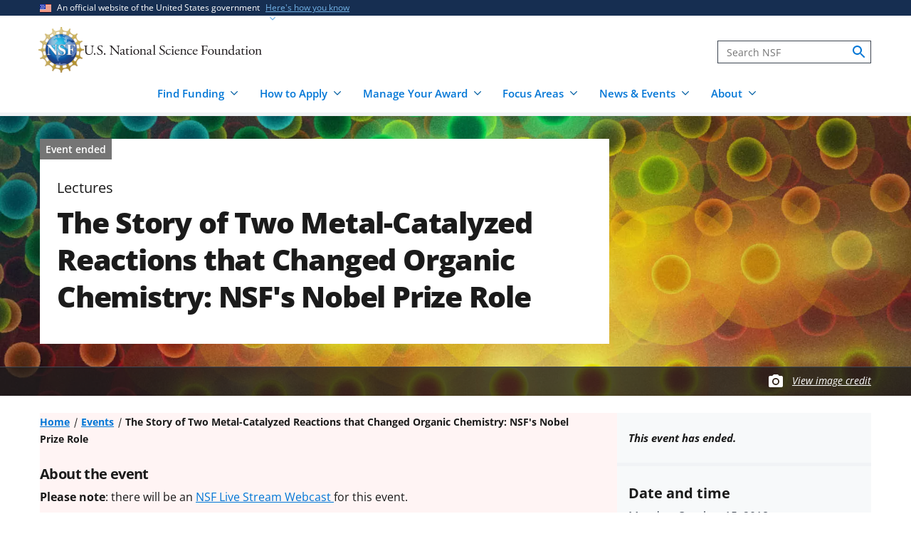

--- FILE ---
content_type: text/css
request_url: https://www.nsf.gov/sites/default/files/css/css_mr-gjiVnjiDqDO7BQTTg7BOroKeDIiYmVDbtTfRWfi0.css?delta=1&language=en&theme=nsf_theme&include=eJx9jesKwyAMRl_I2kcqUbPWVRNJ4i5vv-7GfgyEED7Od0ggJWOg-wyf4E_CZC5yKdA0h8JxnyMLuuc6Um1MSKae9LTYhhWnKQhCitJr0JG28mUKQIQysjYUHvWF12FfES3TengRLDONXEHrQpPxMe0tJukNiocz3FwDgVWgbfrFP-I7tR5K1g2TU44ZylIxZVhKpl3nf-RfT53e1bDOARRd12v63n4ABm-Y5A
body_size: 105405
content:
/* @license GPL-2.0-or-later https://www.drupal.org/licensing/faq */
.usa-list{line-height:1.6;margin-bottom:1em;margin-top:1em;padding-left:3ch}.usa-list:last-child{margin-bottom:0}.usa-list ol,.usa-list ul{margin-top:.25em}.usa-list li{margin-bottom:.25em;max-width:88ex}.usa-list li:last-child{margin-bottom:0}.usa-list--unstyled{list-style-type:none;margin-bottom:0;margin-top:0;padding-left:0}.usa-list--unstyled>li{margin-bottom:0;max-width:unset}.usa-prose .usa-list--unstyled{list-style-type:none;margin-bottom:0;margin-top:0;padding-left:0}.usa-prose .usa-list--unstyled>li{margin-bottom:0;max-width:unset}.breadcrumbs{max-width:88ex}.breadcrumbs__list{font-weight:700;list-style:none;margin:0;padding-left:0}.breadcrumbs .breadcrumbs__item{display:inline;font-size:.89rem;line-height:1.5;padding:0}.breadcrumbs .breadcrumbs__item a{font-weight:700}.breadcrumbs .breadcrumbs__item--url>svg{height:.69rem;width:1rem}.breadcrumbs .breadcrumbs__item:not(:first-child):before{border-right:1px solid;content:"";display:inline-block;height:1em;margin:0 .25em;transform:rotate(15deg);vertical-align:middle}@media (max-width:39.99em){.breadcrumbs .breadcrumbs__item{display:none}.breadcrumbs .breadcrumbs__item:first-child,.breadcrumbs .breadcrumbs__item:nth-child(2):last-child,.breadcrumbs .breadcrumbs__item:nth-last-child(2){display:inline}}@media (min-width:30em){.region-breadcrumb{align-content:space-between;align-items:baseline;display:flex;flex-direction:row;flex-wrap:nowrap;justify-content:space-between}.region-breadcrumb>div{align-self:auto;flex:0 1 auto}}.sb-show-main .breadcrumbs__item{text-decoration:none}
.usa-list{line-height:1.6;margin-bottom:1em;margin-top:1em;padding-left:3ch}.usa-list:last-child{margin-bottom:0}.usa-list ol,.usa-list ul{margin-top:.25em}.usa-list li{margin-bottom:.25em;max-width:88ex}.usa-list li:last-child{margin-bottom:0}.usa-list--unstyled{list-style-type:none;margin-bottom:0;margin-top:0;padding-left:0}.usa-list--unstyled>li{margin-bottom:0;max-width:unset}.usa-prose .usa-list--unstyled{list-style-type:none;margin-bottom:0;margin-top:0;padding-left:0}.usa-prose .usa-list--unstyled>li{margin-bottom:0;max-width:unset}.usa-accordion{max-width:88ex}#layout-builder-modal .usa-accordion,.usa-nav .usa-accordion{max-width:100%}main .usa-accordion{margin-bottom:1.5rem}main .usa-accordion:first-of-type{margin-top:0}.usa-accordion .usa-accordion__heading:not(:first-child){margin-top:.5rem}.usa-accordion .usa-accordion__content{background:transparent;font-size:1.01rem;line-height:1.5;padding:1rem}.usa-accordion .usa-accordion__content>.block-block-content{padding-top:1rem}.usa-accordion .usa-accordion__content.text-formatted{max-width:unset}.usa-accordion .usa-accordion__content.image-caption-credit-block__content{padding:1.5rem 1rem}@media (min-width:64em){.usa-accordion .usa-accordion__content.image-caption-credit-block__content{padding:1.5rem}}#drupal-off-canvas-wrapper :where(:is(.usa-accordion__button)),.usa-accordion .usa-accordion__button{background-color:#f1f3f6;background-image:url(/themes/custom/nsf_theme/images/usa-icons/remove-base-darkest.svg),linear-gradient(transparent,transparent);background-position:right 1.06rem center;background-repeat:no-repeat;background-size:22px;color:#1b1b1b;font-size:1.01rem;line-height:1.5;padding:.75rem 3.5rem .75rem 1rem}#drupal-off-canvas-wrapper :where(:is(.usa-accordion__button)) a:not(.usa-button),.usa-accordion .usa-accordion__button a:not(.usa-button){color:#005ea2}#drupal-off-canvas-wrapper :where(:is(.usa-accordion__button)) a:not(.usa-button):visited,.usa-accordion .usa-accordion__button a:not(.usa-button):visited{color:#005ea2}#drupal-off-canvas-wrapper :where(:is(.usa-accordion__button)) a:not(.usa-button):hover,.usa-accordion .usa-accordion__button a:not(.usa-button):hover{color:#1a4480}#drupal-off-canvas-wrapper :where(:is(.usa-accordion__button)) a:not(.usa-button):focus,.usa-accordion .usa-accordion__button a:not(.usa-button):focus{outline-color:#2491ff}#drupal-off-canvas-wrapper :where(:is(.usa-accordion__button)) a:not(.usa-button):active,.usa-accordion .usa-accordion__button a:not(.usa-button):active{color:#162e51}#drupal-off-canvas-wrapper :where(:is(.usa-accordion__button)) .usa-button--outline,#drupal-off-canvas-wrapper :where(:is(.usa-accordion__button)) .usa-button.usa-button--outline,.usa-accordion .usa-accordion__button .usa-button--outline,.usa-accordion .usa-accordion__button .usa-button.usa-button--outline{box-shadow:inset 0 0 0 2px #005ea2;color:#005ea2}#drupal-off-canvas-wrapper :where(:is(.usa-accordion__button)) .usa-button--outline.usa-button--hover,#drupal-off-canvas-wrapper :where(:is(.usa-accordion__button)) .usa-button--outline:hover,#drupal-off-canvas-wrapper :where(:is(.usa-accordion__button)) .usa-button.usa-button--outline.usa-button--hover,#drupal-off-canvas-wrapper :where(:is(.usa-accordion__button)) .usa-button.usa-button--outline:hover,.usa-accordion .usa-accordion__button .usa-button--outline.usa-button--hover,.usa-accordion .usa-accordion__button .usa-button--outline:hover,.usa-accordion .usa-accordion__button .usa-button.usa-button--outline.usa-button--hover,.usa-accordion .usa-accordion__button .usa-button.usa-button--outline:hover{box-shadow:inset 0 0 0 2px #1a4480;color:#1a4480}#drupal-off-canvas-wrapper :where(:is(.usa-accordion__button)) .usa-button--outline.usa-button--active,#drupal-off-canvas-wrapper :where(:is(.usa-accordion__button)) .usa-button--outline:active,#drupal-off-canvas-wrapper :where(:is(.usa-accordion__button)) .usa-button.usa-button--outline.usa-button--active,#drupal-off-canvas-wrapper :where(:is(.usa-accordion__button)) .usa-button.usa-button--outline:active,.usa-accordion .usa-accordion__button .usa-button--outline.usa-button--active,.usa-accordion .usa-accordion__button .usa-button--outline:active,.usa-accordion .usa-accordion__button .usa-button.usa-button--outline.usa-button--active,.usa-accordion .usa-accordion__button .usa-button.usa-button--outline:active{box-shadow:inset 0 0 0 2px #162e51;color:#162e51}#drupal-off-canvas-wrapper :where(:is(.usa-accordion__button))[aria-expanded=false],.usa-accordion .usa-accordion__button[aria-expanded=false]{background-image:url(/themes/custom/nsf_theme/images/usa-icons/add-base-darkest.svg),linear-gradient(transparent,transparent);background-position:right 1rem center;background-repeat:no-repeat}#drupal-off-canvas-wrapper :where(:is(.usa-accordion__button)):hover,#drupal-off-canvas-wrapper :where(:is(.usa-accordion__button))[aria-expanded=true],.usa-accordion .usa-accordion__button:hover,.usa-accordion .usa-accordion__button[aria-expanded=true]{background-color:#dfe1e2}.layout--sidebar-menu #drupal-off-canvas-wrapper :where(:is(.usa-accordion__button)):hover,.layout--sidebar-menu #drupal-off-canvas-wrapper :where(:is(.usa-accordion__button))[aria-expanded=true],.layout--sidebar-menu .usa-accordion .usa-accordion__button:hover,.layout--sidebar-menu .usa-accordion .usa-accordion__button[aria-expanded=true]{background-color:inherit}.usa-accordion.usa-accordion--bordered .usa-accordion__content{border:1px solid #f1f3f6;border-top:0}.palette--light-gray .usa-accordion__button{background-color:#dfe1e2;color:#1b1b1b}.palette--light-gray .usa-accordion__button a:not(.usa-button),.palette--light-gray .usa-accordion__button a:not(.usa-button):visited{color:#005ea2}.palette--light-gray .usa-accordion__button a:not(.usa-button):hover{color:#1a4480}.palette--light-gray .usa-accordion__button a:not(.usa-button):focus{outline-color:#2491ff}.palette--light-gray .usa-accordion__button a:not(.usa-button):active{color:#162e51}.palette--light-gray .usa-accordion__button .usa-button--outline,.palette--light-gray .usa-accordion__button .usa-button.usa-button--outline{box-shadow:inset 0 0 0 2px #005ea2;color:#005ea2}.palette--light-gray .usa-accordion__button .usa-button--outline.usa-button--hover,.palette--light-gray .usa-accordion__button .usa-button--outline:hover,.palette--light-gray .usa-accordion__button .usa-button.usa-button--outline.usa-button--hover,.palette--light-gray .usa-accordion__button .usa-button.usa-button--outline:hover{box-shadow:inset 0 0 0 2px #1a4480;color:#1a4480}.palette--light-gray .usa-accordion__button .usa-button--outline.usa-button--active,.palette--light-gray .usa-accordion__button .usa-button--outline:active,.palette--light-gray .usa-accordion__button .usa-button.usa-button--outline.usa-button--active,.palette--light-gray .usa-accordion__button .usa-button.usa-button--outline:active{box-shadow:inset 0 0 0 2px #162e51;color:#162e51}.palette--light-gray .usa-accordion__content{border:1px solid #dfe1e2;color:#1b1b1b}.palette--light-gray .usa-accordion__content a:not(.usa-button),.palette--light-gray .usa-accordion__content a:not(.usa-button):visited{color:#005ea2}.palette--light-gray .usa-accordion__content a:not(.usa-button):hover{color:#1a4480}.palette--light-gray .usa-accordion__content a:not(.usa-button):focus{outline-color:#2491ff}.palette--light-gray .usa-accordion__content a:not(.usa-button):active{color:#162e51}.palette--light-gray .usa-accordion__content .usa-button--outline,.palette--light-gray .usa-accordion__content .usa-button.usa-button--outline{box-shadow:inset 0 0 0 2px #005ea2;color:#005ea2}.palette--light-gray .usa-accordion__content .usa-button--outline.usa-button--hover,.palette--light-gray .usa-accordion__content .usa-button--outline:hover,.palette--light-gray .usa-accordion__content .usa-button.usa-button--outline.usa-button--hover,.palette--light-gray .usa-accordion__content .usa-button.usa-button--outline:hover{box-shadow:inset 0 0 0 2px #1a4480;color:#1a4480}.palette--light-gray .usa-accordion__content .usa-button--outline.usa-button--active,.palette--light-gray .usa-accordion__content .usa-button--outline:active,.palette--light-gray .usa-accordion__content .usa-button.usa-button--outline.usa-button--active,.palette--light-gray .usa-accordion__content .usa-button.usa-button--outline:active{box-shadow:inset 0 0 0 2px #162e51;color:#162e51}.palette--dark-blue .usa-accordion__content,.palette--light-blue .usa-accordion__content{border:1px solid #f1f3f6;color:#fff}.palette--dark-blue .usa-accordion__content a,.palette--dark-blue .usa-accordion__content a:not(.usa-button):visited,.palette--light-blue .usa-accordion__content a,.palette--light-blue .usa-accordion__content a:not(.usa-button):visited{color:#fff}.palette--dark-blue .usa-accordion__content a:not(.usa-button):hover,.palette--light-blue .usa-accordion__content a:not(.usa-button):hover{color:#edeff0}.palette--dark-blue .usa-accordion__content a:not(.usa-button):focus,.palette--light-blue .usa-accordion__content a:not(.usa-button):focus{outline-color:#dfe1e2}.palette--dark-blue .usa-accordion__content a:not(.usa-button):active,.palette--light-blue .usa-accordion__content a:not(.usa-button):active{color:#dfe1e2}.palette--dark-blue .usa-accordion__content .usa-focus,.palette--light-blue .usa-accordion__content .usa-focus{box-shadow:none;outline-color:#dfe1e2}.palette--dark-blue .usa-accordion__content .usa-button:focus,.palette--dark-blue .usa-accordion__content button:not([disabled]):focus,.palette--light-blue .usa-accordion__content .usa-button:focus,.palette--light-blue .usa-accordion__content button:not([disabled]):focus{outline-color:#dfe1e2}.palette--dark-blue .usa-accordion__content .usa-button:not(.usa-disabled,.usa-button--secondary,.usa-button--gold),.palette--light-blue .usa-accordion__content .usa-button:not(.usa-disabled,.usa-button--secondary,.usa-button--gold){background-color:transparent;box-shadow:inset 0 0 0 2px #fff;color:#fff}.palette--dark-blue .usa-accordion__content .usa-button:not(.usa-disabled,.usa-button--secondary,.usa-button--gold):visited,.palette--light-blue .usa-accordion__content .usa-button:not(.usa-disabled,.usa-button--secondary,.usa-button--gold):visited{color:#fff}.palette--dark-blue .usa-accordion__content .usa-button:not(.usa-disabled,.usa-button--secondary,.usa-button--gold).usa-button--active,.palette--dark-blue .usa-accordion__content .usa-button:not(.usa-disabled,.usa-button--secondary,.usa-button--gold).usa-button--hover,.palette--dark-blue .usa-accordion__content .usa-button:not(.usa-disabled,.usa-button--secondary,.usa-button--gold):active,.palette--dark-blue .usa-accordion__content .usa-button:not(.usa-disabled,.usa-button--secondary,.usa-button--gold):hover,.palette--light-blue .usa-accordion__content .usa-button:not(.usa-disabled,.usa-button--secondary,.usa-button--gold).usa-button--active,.palette--light-blue .usa-accordion__content .usa-button:not(.usa-disabled,.usa-button--secondary,.usa-button--gold).usa-button--hover,.palette--light-blue .usa-accordion__content .usa-button:not(.usa-disabled,.usa-button--secondary,.usa-button--gold):active,.palette--light-blue .usa-accordion__content .usa-button:not(.usa-disabled,.usa-button--secondary,.usa-button--gold):hover{background-color:transparent;box-shadow:inset 0 0 0 2px #dfe1e2;color:#dfe1e2}.palette--dark-blue .usa-accordion__content .file :not(.usa-button):focus,.palette--dark-blue .usa-accordion__content .related-links :not(.usa-button):focus,.palette--light-blue .usa-accordion__content .file :not(.usa-button):focus,.palette--light-blue .usa-accordion__content .related-links :not(.usa-button):focus{outline-color:#2491ff}
.usa-banner .usa-accordion{margin-left:auto;margin-right:auto;max-width:unset}.usa-banner .usa-accordion .usa-accordion__button.usa-banner__button{background-color:transparent;background-image:none;font-size:inherit;padding:0}.usa-banner .usa-accordion__content{display:none;font-size:.95rem}.usa-banner .usa-banner__header--expanded+.usa-accordion__content{display:block}.usa-banner__button-text{color:#73b3e7}.usa-banner__button-text:hover{color:#aacdec}
.usa-list{line-height:1.6;margin-bottom:1em;margin-top:1em;padding-left:3ch}.usa-list:last-child{margin-bottom:0}.usa-list ol,.usa-list ul{margin-top:.25em}.usa-list li{margin-bottom:.25em;max-width:88ex}.usa-list li:last-child{margin-bottom:0}.usa-list--unstyled{list-style-type:none;margin-bottom:0;margin-top:0;padding-left:0}.usa-list--unstyled>li{margin-bottom:0;max-width:unset}.usa-prose .usa-list--unstyled{list-style-type:none;margin-bottom:0;margin-top:0;padding-left:0}.usa-prose .usa-list--unstyled>li{margin-bottom:0;max-width:unset}.hero{align-items:center;display:flex;margin-left:auto;margin-right:auto;max-width:75rem;min-height:10rem;padding:2rem 1rem;position:relative;z-index:1}@media (min-width:75em){.hero{padding-left:1rem;padding-right:1rem}}@media (min-width:40em){.hero{min-height:15rem}}@media (min-width:64em){.hero{min-height:20rem}}.hero__wrapper{background:#757575;position:relative}.hero__wrapper.dynamic-image-overlay .hero__overlay{background:#000;bottom:0;content:"";left:0;opacity:.3;position:absolute;right:0;top:0;z-index:1}.pad-container .hero__wrapper{display:flex;flex-direction:column}.hero__media{display:block;position:absolute;z-index:0}.hero__media,.hero__media img{height:100%;-o-object-fit:cover;object-fit:cover;width:100%}.hero__meta{font-size:1.27rem;line-height:1.6;margin-bottom:.5rem}.hero__meta-breadcrumb{font-size:1.01rem;line-height:1.5;margin-bottom:.25rem}.hero__meta-breadcrumb a{font-weight:700;text-decoration:underline}.hero__meta-breadcrumb a:hover{text-decoration:none}.hero__meta-breadcrumb:after{border-right:2px solid;content:"";display:inline-block;height:1em;margin:0 .25em;transform:rotate(15deg);vertical-align:middle}.hero__title{font-size:2.03rem;font-weight:800;hyphens:none;letter-spacing:-.03em;line-height:1.3;margin:0 0 1rem;word-break:break-word}@media (min-width:55em){.hero__title{font-size:2.54rem}}@media (max-width:54.99em){.hero__title br{display:none}}.hero__link{font-size:1.01rem;line-height:1.5;margin-top:1.5rem;text-transform:uppercase}.hero__link a{text-decoration:none}.hero__link a:active,.hero__link a:hover,.palette--dark-blue .hero__link a:not(.usa-button),.palette--light-blue .hero__link a:not(.usa-button){text-decoration:underline}.hero .usa-button{text-transform:none;width:100%}@media (min-width:30em){.hero .usa-button{width:auto}}.hero__tagline{font-size:1.27rem;line-height:1.6;margin-bottom:1rem}@media (max-width:54.99em){.hero__tagline br{display:none}}.hero__content{background-color:#fff;border:1px solid #f1f3f6;display:inline-block;padding:1rem;position:relative;width:100%;z-index:2}@media (max-width:39.99em){.hero__content{flex-grow:1}}@media (min-width:40em){.hero__content{max-width:800px}}@media (min-width:55em){.hero__content{padding:1.5rem}}.hide-headline .hero__content{display:none}.hero--event .hero__content-inner{position:static}.hero--event .hero__content--event{border:0;padding-bottom:1.5rem;position:relative}.hero--event .hero__content--event-past{padding-top:2.75rem}@media (min-width:64em){.hero--event .hero__content--event-past{padding-top:3.25rem}}.hero__meta-event-ended{left:0;position:absolute;top:0;z-index:2}@media (min-width:40em){.hero--style-dynamic-image-overlay{padding:4rem 1rem}}@media (min-width:64em){.hero--style-dynamic-image-overlay{padding:4rem 1.5rem}}.hero--style-dynamic-image-overlay .hero__content{background-color:transparent;border:0;color:#fff;display:flex;flex-wrap:wrap;margin-left:-1rem;margin-right:-1rem;padding:0}.hero--style-dynamic-image-overlay .hero__content>*{padding-left:1rem;padding-right:1rem}@media (min-width:30em){.hero--style-dynamic-image-overlay .hero__content{max-width:none}}@media (min-width:40em){.hero--style-dynamic-image-overlay .hero__content{align-items:center;justify-content:space-between}}.hero--style-dynamic-image-overlay .hero__content .hero__meta-breadcrumb,.hero--style-dynamic-image-overlay .hero__content .hero__meta-breadcrumb a,.hero--style-dynamic-image-overlay .hero__content .hero__meta-breadcrumb a:not(.usa-button):visited{color:#fff}.hero--style-dynamic-image-overlay .hero__content .hero__meta-breadcrumb a:not(.usa-button):hover{color:#edeff0}.hero--style-dynamic-image-overlay .hero__content .hero__meta-breadcrumb a:not(.usa-button):focus{outline-color:#dfe1e2}.hero--style-dynamic-image-overlay .hero__content .hero__meta-breadcrumb a:not(.usa-button):active{color:#dfe1e2}.hero--style-dynamic-image-overlay .hero__content .hero__meta-breadcrumb .usa-focus{box-shadow:none;outline-color:#dfe1e2}.hero--style-dynamic-image-overlay .hero__content .hero__meta-breadcrumb .usa-button:focus,.hero--style-dynamic-image-overlay .hero__content .hero__meta-breadcrumb button:not([disabled]):focus{outline-color:#dfe1e2}.hero--style-dynamic-image-overlay .hero__content .hero__meta-breadcrumb .usa-button:not(.usa-disabled,.usa-button--secondary,.usa-button--gold){background-color:transparent;box-shadow:inset 0 0 0 2px #fff;color:#fff}.hero--style-dynamic-image-overlay .hero__content .hero__meta-breadcrumb .usa-button:not(.usa-disabled,.usa-button--secondary,.usa-button--gold):visited{color:#fff}.hero--style-dynamic-image-overlay .hero__content .hero__meta-breadcrumb .usa-button:not(.usa-disabled,.usa-button--secondary,.usa-button--gold).usa-button--active,.hero--style-dynamic-image-overlay .hero__content .hero__meta-breadcrumb .usa-button:not(.usa-disabled,.usa-button--secondary,.usa-button--gold).usa-button--hover,.hero--style-dynamic-image-overlay .hero__content .hero__meta-breadcrumb .usa-button:not(.usa-disabled,.usa-button--secondary,.usa-button--gold):active,.hero--style-dynamic-image-overlay .hero__content .hero__meta-breadcrumb .usa-button:not(.usa-disabled,.usa-button--secondary,.usa-button--gold):hover{background-color:transparent;box-shadow:inset 0 0 0 2px #dfe1e2;color:#dfe1e2}.hero--style-dynamic-image-overlay .hero__content .hero__meta-breadcrumb .file :not(.usa-button):focus,.hero--style-dynamic-image-overlay .hero__content .hero__meta-breadcrumb .related-links :not(.usa-button):focus{outline-color:#2491ff}.hero--style-dynamic-image-overlay .hero__content-inner{text-shadow:0 4px 8px rgba(0,0,0,.4)}@media (min-width:40em){.hero--style-dynamic-image-overlay .hero__content-inner{flex:0 1 auto;width:66.6666666667%}}@media (min-width:64em){.hero--style-dynamic-image-overlay .hero__content-inner{flex:0 1 auto;width:75%}}.hero .hero__program-application-details{width:100%}.hero .hero__program-application-details--wrapper{min-width:16.88rem}@media (min-width:40em){.hero .hero__program-application-details--wrapper{flex:0 1 auto;min-width:auto;width:33.3333333333%}}@media (min-width:64em){.hero .hero__program-application-details--wrapper{flex:0 1 auto;width:25%}}.hero--media-type-video,.is-nsf-homepage .hero{padding-left:1rem;padding-right:1rem}@media (min-width:40em){.hero--media-type-video,.is-nsf-homepage .hero{min-height:17.56rem;padding-left:1.5rem;padding-right:1.5rem}}@media (min-width:64em){.hero--media-type-video,.is-nsf-homepage .hero{min-height:33.5rem;padding-left:3rem;padding-right:3rem}}.hero-video-toggle-wrapper{bottom:0;display:flex;justify-content:flex-end;left:0;margin-left:auto;margin-right:auto;max-width:75rem;padding-bottom:calc(4rem + 40px);padding-left:1rem;padding-right:1rem;position:absolute;right:0;z-index:2}@media (min-width:75em){.hero-video-toggle-wrapper{padding-left:1rem;padding-right:1rem}}@media (min-width:64em){.hero-video-toggle-wrapper{padding-left:3rem;padding-right:3rem}}.hero-video-toggle-play{align-items:center;display:none;justify-content:center;margin:unset;padding-left:.75rem;padding-right:.75rem;width:40px}.hero-video-toggle-play:after{background-image:url(/themes/custom/nsf_theme/images/icons/pause-white.svg);background-position:50%;background-repeat:no-repeat;content:"";display:inline-block;height:20px;width:20px}.hero-video-toggle-play.is-paused:after{background-image:url(/themes/custom/nsf_theme/images/icons/play-white.svg);background-position:50%;background-repeat:no-repeat}
.logo{align-items:center;display:inline-flex;gap:.38rem}@media (min-width:64em){.logo{gap:.5rem}}.logo .logo__image{width:2.88rem}@media (min-width:64em){.logo .logo__image{width:4rem}}.logo--footer .logo__image{width:5rem}.logo .logo__text{min-width:7.75rem}@media (min-width:30em){.logo .logo__text{max-width:13.75rem}}@media (min-width:64em){.logo .logo__text{max-width:15.63rem}.is-safari .logo .logo__text{max-width:15.81rem}}.logo--footer .logo__text{max-width:6.13rem;min-width:0}
.usa-list{line-height:1.6;margin-bottom:1em;margin-top:1em;padding-left:3ch}.usa-list:last-child{margin-bottom:0}.usa-list ol,.usa-list ul{margin-top:.25em}.usa-list li{margin-bottom:.25em;max-width:88ex}.usa-list li:last-child{margin-bottom:0}.usa-list--unstyled{list-style-type:none;margin-bottom:0;margin-top:0;padding-left:0}.usa-list--unstyled>li{margin-bottom:0;max-width:unset}.usa-prose .usa-list--unstyled{list-style-type:none;margin-bottom:0;margin-top:0;padding-left:0}.usa-prose .usa-list--unstyled>li{margin-bottom:0;max-width:unset}.meeting-location{background-color:#f7f9fa;border-bottom:5px solid #f1f3f6;color:#1b1b1b;margin-bottom:0;padding:1.5rem 1rem}.meeting-location a:not(.usa-button),.meeting-location a:not(.usa-button):visited{color:#005ea2}.meeting-location a:not(.usa-button):hover{color:#1a4480}.meeting-location a:not(.usa-button):focus{outline-color:#2491ff}.meeting-location a:not(.usa-button):active{color:#162e51}.meeting-location .usa-button--outline,.meeting-location .usa-button.usa-button--outline{box-shadow:inset 0 0 0 2px #005ea2;color:#005ea2}.meeting-location .usa-button--outline.usa-button--hover,.meeting-location .usa-button--outline:hover,.meeting-location .usa-button.usa-button--outline.usa-button--hover,.meeting-location .usa-button.usa-button--outline:hover{box-shadow:inset 0 0 0 2px #1a4480;color:#1a4480}.meeting-location .usa-button--outline.usa-button--active,.meeting-location .usa-button--outline:active,.meeting-location .usa-button.usa-button--outline.usa-button--active,.meeting-location .usa-button.usa-button--outline:active{box-shadow:inset 0 0 0 2px #162e51;color:#162e51}.meeting-location h2{font-size:1.27rem;font-weight:700;line-height:1.3}.meeting-location h2,.meeting-location h3{margin-top:0}.meeting-location:last-child{margin-bottom:0}.meeting-location .field__inline div{display:inline-block}.meeting-location .event-location{border-top:1px solid #3d4551;margin-top:1rem;padding-top:1rem}.meeting-location .event-location:first-of-type{border-top:0;margin-top:0;padding-top:0}.meeting-location .event-location__state h2{margin-top:1.5rem}
.usa-footer__return-to-top{bottom:0;margin-left:auto;margin-right:1rem;opacity:0;padding:0;position:sticky;transition:all .3s ease-in-out;width:2.5rem;z-index:2}@media (min-width:55em){.usa-footer__return-to-top{margin-right:1.5rem}}.usa-footer__return-to-top--inner{bottom:.06rem;height:2.5rem;margin-bottom:1.5rem;position:absolute}.usa-footer__return-to-top .usa-button.usa-button--secondary{align-items:center;color:#1b1b1b;display:flex;flex-direction:column;margin-right:0;padding:.31rem;text-decoration:none;width:2.5rem}.usa-footer__return-to-top .arrow{background-image:url(/themes/custom/nsf_theme/images/usa-icons/expand_less-base-darkest.svg);background-position:50%;background-repeat:no-repeat;display:block;height:.44rem;width:.75rem}.sb-show-main .usa-footer__return-to-top,.usa-footer__return-to-top.enabled{filter:drop-shadow(0 1px 4px rgba(0,0,0,.25));opacity:1}.sb-show-main .usa-footer__return-to-top{display:inline-block;position:static}.sb-show-main .usa-footer__return-to-top--inner{margin-bottom:0;position:static}div.usa-footer__return-to-top{padding:0}
@font-face{font-family:Open Sans;font-style:normal;font-weight:300;src:local(""),url(/themes/custom/nsf_theme/custom-fonts/open-sans/open-sans-v27-latin-300.woff2) format("woff2"),url(/themes/custom/nsf_theme/custom-fonts/open-sans/open-sans-v27-latin-300.woff) format("woff")}@font-face{font-family:Open Sans;font-style:normal;font-weight:400;src:local(""),url(/themes/custom/nsf_theme/custom-fonts/open-sans/open-sans-v27-latin-regular.woff2) format("woff2"),url(/themes/custom/nsf_theme/custom-fonts/open-sans/open-sans-v27-latin-regular.woff) format("woff")}@font-face{font-family:Open Sans;font-style:normal;font-weight:500;src:local(""),url(/themes/custom/nsf_theme/custom-fonts/open-sans/open-sans-v27-latin-500.woff2) format("woff2"),url(/themes/custom/nsf_theme/custom-fonts/open-sans/open-sans-v27-latin-500.woff) format("woff")}@font-face{font-family:Open Sans;font-style:normal;font-weight:600;src:local(""),url(/themes/custom/nsf_theme/custom-fonts/open-sans/open-sans-v27-latin-600.woff2) format("woff2"),url(/themes/custom/nsf_theme/custom-fonts/open-sans/open-sans-v27-latin-600.woff) format("woff")}@font-face{font-family:Open Sans;font-style:normal;font-weight:700;src:local(""),url(/themes/custom/nsf_theme/custom-fonts/open-sans/open-sans-v27-latin-700.woff2) format("woff2"),url(/themes/custom/nsf_theme/custom-fonts/open-sans/open-sans-v27-latin-700.woff) format("woff")}@font-face{font-family:Open Sans;font-style:normal;font-weight:800;src:local(""),url(/themes/custom/nsf_theme/custom-fonts/open-sans/open-sans-v27-latin-800.woff2) format("woff2"),url(/themes/custom/nsf_theme/custom-fonts/open-sans/open-sans-v27-latin-800.woff) format("woff")}@font-face{font-family:Open Sans;font-style:italic;font-weight:300;src:local(""),url(/themes/custom/nsf_theme/custom-fonts/open-sans/open-sans-v27-latin-300italic.woff2) format("woff2"),url(/themes/custom/nsf_theme/custom-fonts/open-sans/open-sans-v27-latin-300italic.woff) format("woff")}@font-face{font-family:Open Sans;font-style:italic;font-weight:500;src:local(""),url(/themes/custom/nsf_theme/custom-fonts/open-sans/open-sans-v27-latin-500italic.woff2) format("woff2"),url(/themes/custom/nsf_theme/custom-fonts/open-sans/open-sans-v27-latin-500italic.woff) format("woff")}@font-face{font-family:Open Sans;font-style:italic;font-weight:400;src:local(""),url(/themes/custom/nsf_theme/custom-fonts/open-sans/open-sans-v27-latin-italic.woff2) format("woff2"),url(/themes/custom/nsf_theme/custom-fonts/open-sans/open-sans-v27-latin-italic.woff) format("woff")}@font-face{font-family:Open Sans;font-style:italic;font-weight:600;src:local(""),url(/themes/custom/nsf_theme/custom-fonts/open-sans/open-sans-v27-latin-600italic.woff2) format("woff2"),url(/themes/custom/nsf_theme/custom-fonts/open-sans/open-sans-v27-latin-600italic.woff) format("woff")}@font-face{font-family:Open Sans;font-style:italic;font-weight:700;src:local(""),url(/themes/custom/nsf_theme/custom-fonts/open-sans/open-sans-v27-latin-700italic.woff2) format("woff2"),url(/themes/custom/nsf_theme/custom-fonts/open-sans/open-sans-v27-latin-700italic.woff) format("woff")}@font-face{font-family:Open Sans;font-style:italic;font-weight:800;src:local(""),url(/themes/custom/nsf_theme/custom-fonts/open-sans/open-sans-v27-latin-800italic.woff2) format("woff2"),url(/themes/custom/nsf_theme/custom-fonts/open-sans/open-sans-v27-latin-800italic.woff) format("woff")}.header-exposed-form-text-search__all-fields .form-checkbox+label,.usa-checkbox__label,.usa-combo-box__input,.usa-combo-box__list,.usa-fieldset,.usa-hint,.usa-input,.usa-input-group,.usa-radio__input+.usa-label,.usa-radio__label,.usa-range,.usa-range__value,.usa-select,.usa-textarea,.webform-submission-form .form-email{font-family:Open Sans,-apple-system,BlinkMacSystemFont,Segoe UI,Roboto,Helvetica,Arial,sans-serif,Apple Color Emoji,Segoe UI Emoji,Segoe UI Symbol;font-size:1.01rem;line-height:1.3}.usa-combo-box__input,.usa-input,.usa-input-group,.usa-range,.usa-select,.usa-textarea,.webform-submission-form .form-email{-webkit-appearance:none;-moz-appearance:none;appearance:none;border:1px solid #757575;border-radius:0;color:#1c1d1f;display:block;height:2.5rem;margin-top:.5rem;max-width:30rem;padding:.5rem;width:100%}.solicitations--toc>ol{line-height:1.6;margin-bottom:1em;margin-top:1em;padding-left:3ch}.solicitations--toc>ol:last-child{margin-bottom:0}.solicitations--toc>ol ol,.solicitations--toc>ol ul{margin-top:.25em}body{color:#1c1d1f;overflow-x:hidden}[contentEditable=true]:focus,[href]:focus,[tabindex]:focus,button:not([disabled]):focus,iframe:focus,input:not([disabled]):focus,select:not([disabled]):focus,textarea:not([disabled]):focus{outline:.25rem solid #2491ff;outline-offset:0}img{max-width:100%}.usa-media-link{display:inline-block;line-height:0}html{box-sizing:border-box}*,:after,:before{box-sizing:inherit}html{font-family:Open Sans,-apple-system,BlinkMacSystemFont,Segoe UI,Roboto,Helvetica,Arial,sans-serif,Apple Color Emoji,Segoe UI Emoji,Segoe UI Symbol;font-feature-settings:"kern" 1;font-kerning:normal;font-size:100%}address,cite,dfn,var{font-style:normal}@font-face{font-display:fallback;font-family:Roboto Mono Web;font-style:normal;font-weight:300;src:url(/themes/custom/nsf_theme/plugins/uswds/dist/fonts/roboto-mono/roboto-mono-v5-latin-300.woff2) format("woff2")}@font-face{font-display:fallback;font-family:Roboto Mono Web;font-style:normal;font-weight:400;src:url(/themes/custom/nsf_theme/plugins/uswds/dist/fonts/roboto-mono/roboto-mono-v5-latin-regular.woff2) format("woff2")}@font-face{font-display:fallback;font-family:Roboto Mono Web;font-style:normal;font-weight:700;src:url(/themes/custom/nsf_theme/plugins/uswds/dist/fonts/roboto-mono/roboto-mono-v5-latin-700.woff2) format("woff2")}@font-face{font-display:fallback;font-family:Roboto Mono Web;font-style:italic;font-weight:300;src:url(/themes/custom/nsf_theme/plugins/uswds/dist/fonts/roboto-mono/roboto-mono-v5-latin-300italic.woff2) format("woff2")}@font-face{font-display:fallback;font-family:Roboto Mono Web;font-style:italic;font-weight:400;src:url(/themes/custom/nsf_theme/plugins/uswds/dist/fonts/roboto-mono/roboto-mono-v5-latin-italic.woff2) format("woff2")}@font-face{font-display:fallback;font-family:Roboto Mono Web;font-style:italic;font-weight:700;src:url(/themes/custom/nsf_theme/plugins/uswds/dist/fonts/roboto-mono/roboto-mono-v5-latin-700italic.woff2) format("woff2")}@font-face{font-display:fallback;font-family:Merriweather Web;font-style:normal;font-weight:300;src:url(/themes/custom/nsf_theme/plugins/uswds/dist/fonts/merriweather/Latin-Merriweather-Light.woff2) format("woff2")}@font-face{font-display:fallback;font-family:Merriweather Web;font-style:normal;font-weight:400;src:url(/themes/custom/nsf_theme/plugins/uswds/dist/fonts/merriweather/Latin-Merriweather-Regular.woff2) format("woff2")}@font-face{font-display:fallback;font-family:Merriweather Web;font-style:normal;font-weight:700;src:url(/themes/custom/nsf_theme/plugins/uswds/dist/fonts/merriweather/Latin-Merriweather-Bold.woff2) format("woff2")}@font-face{font-display:fallback;font-family:Merriweather Web;font-style:italic;font-weight:300;src:url(/themes/custom/nsf_theme/plugins/uswds/dist/fonts/merriweather/Latin-Merriweather-LightItalic.woff2) format("woff2")}@font-face{font-display:fallback;font-family:Merriweather Web;font-style:italic;font-weight:400;src:url(/themes/custom/nsf_theme/plugins/uswds/dist/fonts/merriweather/Latin-Merriweather-Italic.woff2) format("woff2")}@font-face{font-display:fallback;font-family:Merriweather Web;font-style:italic;font-weight:700;src:url(/themes/custom/nsf_theme/plugins/uswds/dist/fonts/merriweather/Latin-Merriweather-BoldItalic.woff2) format("woff2")}html{line-height:1.15;-webkit-text-size-adjust:100%}body{margin:0}h1{font-size:2em;margin:.67em 0}hr{box-sizing:content-box;color:inherit;height:0}pre{font-family:monospace,monospace;font-size:1em}abbr[title]{text-decoration:underline;-webkit-text-decoration:underline dotted;text-decoration:underline dotted}b,strong{font-weight:bolder}code,kbd,samp{font-family:monospace,monospace;font-size:1em}small{font-size:80%}sub,sup{font-size:75%;line-height:0;position:relative;vertical-align:baseline}sub{bottom:-.25em}sup{top:-.5em}button,input,optgroup,select,textarea{font-family:inherit;font-size:100%;line-height:1.15;margin:0}button,select{text-transform:none}[type=button],[type=reset],[type=submit],button{-webkit-appearance:button}[type=button]::-moz-focus-inner,[type=reset]::-moz-focus-inner,[type=submit]::-moz-focus-inner,button::-moz-focus-inner{border-style:none;padding:0}[type=button]:-moz-focusring,[type=reset]:-moz-focusring,[type=submit]:-moz-focusring,button:-moz-focusring{outline:1px dotted ButtonText}legend{padding:0}progress{vertical-align:baseline}::-webkit-inner-spin-button,::-webkit-outer-spin-button{height:auto}[type=search]{-webkit-appearance:textfield;outline-offset:-2px}::-webkit-search-decoration{-webkit-appearance:none}::-webkit-file-upload-button{-webkit-appearance:button;font:inherit}summary{display:list-item}.usa-focus{outline:.25rem solid #2491ff;outline-offset:0}.usa-sr-only{left:-999em;position:absolute;right:auto}.usa-embed-container embed,.usa-embed-container iframe,.usa-embed-container object{height:100%;left:0;position:absolute;top:0;width:100%}.usa-embed-container{box-sizing:border-box;height:0;max-width:100%;overflow:hidden;padding-bottom:56.25%;position:relative}@supports(aspect-ratio:1){.usa-embed-container{aspect-ratio:1.7777777778;height:inherit;max-width:100%;padding:inherit}.usa-embed-container>*{height:100%;left:0;position:absolute;top:0;width:100%}.usa-embed-container>img,img.usa-embed-container{-o-object-fit:cover;object-fit:cover}}.usa-table,table{border-collapse:collapse;border-spacing:0;color:#1c1d1f;font-family:Open Sans,-apple-system,BlinkMacSystemFont,Segoe UI,Roboto,Helvetica,Arial,sans-serif,Apple Color Emoji,Segoe UI Emoji,Segoe UI Symbol;font-size:1.01rem;line-height:1.6;margin:1.25rem 0;text-align:left}.usa-table tfoot td,.usa-table th,.usa-table thead td,table tfoot td,table th,table thead td{background-clip:padding-box;background-color:#f1f3f6;color:#1c1d1f;line-height:1.3}.usa-table td,.usa-table th,table td,table th{border:1px solid #1c1d1f;padding:.5rem 1rem}.usa-table td,table td{background-color:#fff;font-weight:400}.usa-table caption,table caption{font-family:Open Sans,-apple-system,BlinkMacSystemFont,Segoe UI,Roboto,Helvetica,Arial,sans-serif,Apple Color Emoji,Segoe UI Emoji,Segoe UI Symbol;font-size:.95rem;font-weight:700;margin-bottom:.75rem;text-align:left}.usa-table th[data-sortable],table th[data-sortable]{padding-right:2.5rem;position:relative}.usa-table th[data-sortable]:after,table th[data-sortable]:after{border-bottom:1px solid transparent;bottom:0;content:"";height:0;left:0;position:absolute;width:100%}.usa-table th[data-sortable]:not([aria-sort]) .usa-table__header__button,.usa-table th[data-sortable][aria-sort=none] .usa-table__header__button,table th[data-sortable]:not([aria-sort]) .usa-table__header__button,table th[data-sortable][aria-sort=none] .usa-table__header__button{background-color:transparent;background-position:50%;background-size:1.5rem;border:0;border-radius:0;box-shadow:none;color:#0076d6;color:#a9aeb1;cursor:pointer;display:inline-block;font-weight:400;height:2rem;justify-content:normal;margin:0;padding:0;position:absolute;right:.25rem;text-align:left;text-align:center;text-decoration:underline;text-decoration:none;top:50%;transform:translateY(-50%);width:auto;width:2rem}.usa-table th[data-sortable]:not([aria-sort]) .usa-table__header__button:visited,.usa-table th[data-sortable][aria-sort=none] .usa-table__header__button:visited,table th[data-sortable]:not([aria-sort]) .usa-table__header__button:visited,table th[data-sortable][aria-sort=none] .usa-table__header__button:visited{color:#0076d6}.usa-table th[data-sortable]:not([aria-sort]) .usa-table__header__button:hover,.usa-table th[data-sortable][aria-sort=none] .usa-table__header__button:hover,table th[data-sortable]:not([aria-sort]) .usa-table__header__button:hover,table th[data-sortable][aria-sort=none] .usa-table__header__button:hover{color:#005ea2}.usa-table th[data-sortable]:not([aria-sort]) .usa-table__header__button:active,.usa-table th[data-sortable][aria-sort=none] .usa-table__header__button:active,table th[data-sortable]:not([aria-sort]) .usa-table__header__button:active,table th[data-sortable][aria-sort=none] .usa-table__header__button:active{color:#1a4480}.usa-table th[data-sortable]:not([aria-sort]) .usa-table__header__button:focus,.usa-table th[data-sortable][aria-sort=none] .usa-table__header__button:focus,table th[data-sortable]:not([aria-sort]) .usa-table__header__button:focus,table th[data-sortable][aria-sort=none] .usa-table__header__button:focus{outline:.25rem solid #2491ff;outline-offset:0}.usa-table th[data-sortable]:not([aria-sort]) .usa-table__header__button.usa-button--active,.usa-table th[data-sortable]:not([aria-sort]) .usa-table__header__button.usa-button--disabled,.usa-table th[data-sortable]:not([aria-sort]) .usa-table__header__button.usa-button--hover,.usa-table th[data-sortable]:not([aria-sort]) .usa-table__header__button:active,.usa-table th[data-sortable]:not([aria-sort]) .usa-table__header__button:disabled,.usa-table th[data-sortable]:not([aria-sort]) .usa-table__header__button:disabled.usa-button--active,.usa-table th[data-sortable]:not([aria-sort]) .usa-table__header__button:disabled.usa-button--hover,.usa-table th[data-sortable]:not([aria-sort]) .usa-table__header__button:disabled.usa-focus,.usa-table th[data-sortable]:not([aria-sort]) .usa-table__header__button:disabled:active,.usa-table th[data-sortable]:not([aria-sort]) .usa-table__header__button:disabled:focus,.usa-table th[data-sortable]:not([aria-sort]) .usa-table__header__button:disabled:hover,.usa-table th[data-sortable]:not([aria-sort]) .usa-table__header__button:hover,.usa-table th[data-sortable]:not([aria-sort]) .usa-table__header__button[aria-disabled=true],.usa-table th[data-sortable]:not([aria-sort]) .usa-table__header__button[aria-disabled=true].usa-button--active,.usa-table th[data-sortable]:not([aria-sort]) .usa-table__header__button[aria-disabled=true].usa-button--hover,.usa-table th[data-sortable]:not([aria-sort]) .usa-table__header__button[aria-disabled=true].usa-focus,.usa-table th[data-sortable]:not([aria-sort]) .usa-table__header__button[aria-disabled=true]:active,.usa-table th[data-sortable]:not([aria-sort]) .usa-table__header__button[aria-disabled=true]:focus,.usa-table th[data-sortable]:not([aria-sort]) .usa-table__header__button[aria-disabled=true]:hover,.usa-table th[data-sortable][aria-sort=none] .usa-table__header__button.usa-button--active,.usa-table th[data-sortable][aria-sort=none] .usa-table__header__button.usa-button--disabled,.usa-table th[data-sortable][aria-sort=none] .usa-table__header__button.usa-button--hover,.usa-table th[data-sortable][aria-sort=none] .usa-table__header__button:active,.usa-table th[data-sortable][aria-sort=none] .usa-table__header__button:disabled,.usa-table th[data-sortable][aria-sort=none] .usa-table__header__button:disabled.usa-button--active,.usa-table th[data-sortable][aria-sort=none] .usa-table__header__button:disabled.usa-button--hover,.usa-table th[data-sortable][aria-sort=none] .usa-table__header__button:disabled.usa-focus,.usa-table th[data-sortable][aria-sort=none] .usa-table__header__button:disabled:active,.usa-table th[data-sortable][aria-sort=none] .usa-table__header__button:disabled:focus,.usa-table th[data-sortable][aria-sort=none] .usa-table__header__button:disabled:hover,.usa-table th[data-sortable][aria-sort=none] .usa-table__header__button:hover,.usa-table th[data-sortable][aria-sort=none] .usa-table__header__button[aria-disabled=true],.usa-table th[data-sortable][aria-sort=none] .usa-table__header__button[aria-disabled=true].usa-button--active,.usa-table th[data-sortable][aria-sort=none] .usa-table__header__button[aria-disabled=true].usa-button--hover,.usa-table th[data-sortable][aria-sort=none] .usa-table__header__button[aria-disabled=true].usa-focus,.usa-table th[data-sortable][aria-sort=none] .usa-table__header__button[aria-disabled=true]:active,.usa-table th[data-sortable][aria-sort=none] .usa-table__header__button[aria-disabled=true]:focus,.usa-table th[data-sortable][aria-sort=none] .usa-table__header__button[aria-disabled=true]:hover,table th[data-sortable]:not([aria-sort]) .usa-table__header__button.usa-button--active,table th[data-sortable]:not([aria-sort]) .usa-table__header__button.usa-button--disabled,table th[data-sortable]:not([aria-sort]) .usa-table__header__button.usa-button--hover,table th[data-sortable]:not([aria-sort]) .usa-table__header__button:active,table th[data-sortable]:not([aria-sort]) .usa-table__header__button:disabled,table th[data-sortable]:not([aria-sort]) .usa-table__header__button:hover,table th[data-sortable]:not([aria-sort]) .usa-table__header__button[aria-disabled=true],table th[data-sortable][aria-sort=none] .usa-table__header__button.usa-button--active,table th[data-sortable][aria-sort=none] .usa-table__header__button.usa-button--disabled,table th[data-sortable][aria-sort=none] .usa-table__header__button.usa-button--hover,table th[data-sortable][aria-sort=none] .usa-table__header__button:active,table th[data-sortable][aria-sort=none] .usa-table__header__button:disabled,table th[data-sortable][aria-sort=none] .usa-table__header__button:hover,table th[data-sortable][aria-sort=none] .usa-table__header__button[aria-disabled=true]{background-color:transparent;box-shadow:none;text-decoration:underline}.usa-table th[data-sortable]:not([aria-sort]) .usa-table__header__button.usa-button--hover,.usa-table th[data-sortable][aria-sort=none] .usa-table__header__button.usa-button--hover,table th[data-sortable]:not([aria-sort]) .usa-table__header__button.usa-button--hover,table th[data-sortable][aria-sort=none] .usa-table__header__button.usa-button--hover{color:#005ea2}.usa-table th[data-sortable]:not([aria-sort]) .usa-table__header__button.usa-button--active,.usa-table th[data-sortable][aria-sort=none] .usa-table__header__button.usa-button--active,table th[data-sortable]:not([aria-sort]) .usa-table__header__button.usa-button--active,table th[data-sortable][aria-sort=none] .usa-table__header__button.usa-button--active{color:#1a4480}.usa-table th[data-sortable]:not([aria-sort]) .usa-table__header__button:disabled,.usa-table th[data-sortable]:not([aria-sort]) .usa-table__header__button:disabled:hover,.usa-table th[data-sortable]:not([aria-sort]) .usa-table__header__button[aria-disabled=true],.usa-table th[data-sortable]:not([aria-sort]) .usa-table__header__button[aria-disabled=true]:focus,.usa-table th[data-sortable]:not([aria-sort]) .usa-table__header__button[aria-disabled=true]:hover,.usa-table th[data-sortable][aria-sort=none] .usa-table__header__button:disabled,.usa-table th[data-sortable][aria-sort=none] .usa-table__header__button:disabled:hover,.usa-table th[data-sortable][aria-sort=none] .usa-table__header__button[aria-disabled=true],.usa-table th[data-sortable][aria-sort=none] .usa-table__header__button[aria-disabled=true]:focus,.usa-table th[data-sortable][aria-sort=none] .usa-table__header__button[aria-disabled=true]:hover,table th[data-sortable]:not([aria-sort]) .usa-table__header__button:disabled,table th[data-sortable]:not([aria-sort]) .usa-table__header__button[aria-disabled=true],table th[data-sortable][aria-sort=none] .usa-table__header__button:disabled,table th[data-sortable][aria-sort=none] .usa-table__header__button[aria-disabled=true]{color:#a9aeb1}@media(forced-colors:active){.usa-table th[data-sortable]:not([aria-sort]) .usa-table__header__button:disabled,.usa-table th[data-sortable]:not([aria-sort]) .usa-table__header__button:disabled:hover,.usa-table th[data-sortable]:not([aria-sort]) .usa-table__header__button[aria-disabled=true],.usa-table th[data-sortable]:not([aria-sort]) .usa-table__header__button[aria-disabled=true]:focus,.usa-table th[data-sortable]:not([aria-sort]) .usa-table__header__button[aria-disabled=true]:hover,.usa-table th[data-sortable][aria-sort=none] .usa-table__header__button:disabled,.usa-table th[data-sortable][aria-sort=none] .usa-table__header__button:disabled:hover,.usa-table th[data-sortable][aria-sort=none] .usa-table__header__button[aria-disabled=true],.usa-table th[data-sortable][aria-sort=none] .usa-table__header__button[aria-disabled=true]:focus,.usa-table th[data-sortable][aria-sort=none] .usa-table__header__button[aria-disabled=true]:hover,table th[data-sortable]:not([aria-sort]) .usa-table__header__button:disabled,table th[data-sortable]:not([aria-sort]) .usa-table__header__button[aria-disabled=true],table th[data-sortable][aria-sort=none] .usa-table__header__button:disabled,table th[data-sortable][aria-sort=none] .usa-table__header__button[aria-disabled=true]{color:GrayText}}.usa-table th[data-sortable]:not([aria-sort]) .usa-table__header__button .usa-icon,.usa-table th[data-sortable][aria-sort=none] .usa-table__header__button .usa-icon,table th[data-sortable]:not([aria-sort]) .usa-table__header__button .usa-icon,table th[data-sortable][aria-sort=none] .usa-table__header__button .usa-icon{height:1.5rem;vertical-align:middle;width:1.5rem}.usa-table th[data-sortable]:not([aria-sort]) .usa-table__header__button .usa-icon>g,.usa-table th[data-sortable][aria-sort=none] .usa-table__header__button .usa-icon>g,table th[data-sortable]:not([aria-sort]) .usa-table__header__button .usa-icon>g,table th[data-sortable][aria-sort=none] .usa-table__header__button .usa-icon>g{fill:transparent}.usa-table th[data-sortable]:not([aria-sort]) .usa-table__header__button .usa-icon>g.unsorted,.usa-table th[data-sortable][aria-sort=none] .usa-table__header__button .usa-icon>g.unsorted,table th[data-sortable]:not([aria-sort]) .usa-table__header__button .usa-icon>g.unsorted,table th[data-sortable][aria-sort=none] .usa-table__header__button .usa-icon>g.unsorted{fill:#1c1d1f}.usa-table th[data-sortable]:not([aria-sort]) .usa-table__header__button:hover .usa-icon>g.unsorted,.usa-table th[data-sortable][aria-sort=none] .usa-table__header__button:hover .usa-icon>g.unsorted,table th[data-sortable]:not([aria-sort]) .usa-table__header__button:hover .usa-icon>g.unsorted,table th[data-sortable][aria-sort=none] .usa-table__header__button:hover .usa-icon>g.unsorted{fill:#000}.usa-table th[data-sortable][aria-sort=ascending],.usa-table th[data-sortable][aria-sort=descending],table th[data-sortable][aria-sort=ascending],table th[data-sortable][aria-sort=descending]{background-color:#97d4ea}.usa-table th[data-sortable][aria-sort=descending] .usa-table__header__button,table th[data-sortable][aria-sort=descending] .usa-table__header__button{background-color:transparent;background-position:50%;background-size:1.5rem;border:0;border-radius:0;box-shadow:none;color:#0076d6;color:#a9aeb1;cursor:pointer;display:inline-block;font-weight:400;height:2rem;justify-content:normal;margin:0;padding:0;position:absolute;right:.25rem;text-align:left;text-align:center;text-decoration:underline;text-decoration:none;top:50%;transform:translateY(-50%);width:auto;width:2rem}.usa-table th[data-sortable][aria-sort=descending] .usa-table__header__button:visited,table th[data-sortable][aria-sort=descending] .usa-table__header__button:visited{color:#0076d6}.usa-table th[data-sortable][aria-sort=descending] .usa-table__header__button:hover,table th[data-sortable][aria-sort=descending] .usa-table__header__button:hover{color:#005ea2}.usa-table th[data-sortable][aria-sort=descending] .usa-table__header__button:active,table th[data-sortable][aria-sort=descending] .usa-table__header__button:active{color:#1a4480}.usa-table th[data-sortable][aria-sort=descending] .usa-table__header__button:focus,table th[data-sortable][aria-sort=descending] .usa-table__header__button:focus{outline:.25rem solid #2491ff;outline-offset:0}.usa-table th[data-sortable][aria-sort=descending] .usa-table__header__button.usa-button--active,.usa-table th[data-sortable][aria-sort=descending] .usa-table__header__button.usa-button--disabled,.usa-table th[data-sortable][aria-sort=descending] .usa-table__header__button.usa-button--hover,.usa-table th[data-sortable][aria-sort=descending] .usa-table__header__button:active,.usa-table th[data-sortable][aria-sort=descending] .usa-table__header__button:disabled,.usa-table th[data-sortable][aria-sort=descending] .usa-table__header__button:disabled.usa-button--active,.usa-table th[data-sortable][aria-sort=descending] .usa-table__header__button:disabled.usa-button--hover,.usa-table th[data-sortable][aria-sort=descending] .usa-table__header__button:disabled.usa-focus,.usa-table th[data-sortable][aria-sort=descending] .usa-table__header__button:disabled:active,.usa-table th[data-sortable][aria-sort=descending] .usa-table__header__button:disabled:focus,.usa-table th[data-sortable][aria-sort=descending] .usa-table__header__button:disabled:hover,.usa-table th[data-sortable][aria-sort=descending] .usa-table__header__button:hover,.usa-table th[data-sortable][aria-sort=descending] .usa-table__header__button[aria-disabled=true],.usa-table th[data-sortable][aria-sort=descending] .usa-table__header__button[aria-disabled=true].usa-button--active,.usa-table th[data-sortable][aria-sort=descending] .usa-table__header__button[aria-disabled=true].usa-button--hover,.usa-table th[data-sortable][aria-sort=descending] .usa-table__header__button[aria-disabled=true].usa-focus,.usa-table th[data-sortable][aria-sort=descending] .usa-table__header__button[aria-disabled=true]:active,.usa-table th[data-sortable][aria-sort=descending] .usa-table__header__button[aria-disabled=true]:focus,.usa-table th[data-sortable][aria-sort=descending] .usa-table__header__button[aria-disabled=true]:hover,table th[data-sortable][aria-sort=descending] .usa-table__header__button.usa-button--active,table th[data-sortable][aria-sort=descending] .usa-table__header__button.usa-button--disabled,table th[data-sortable][aria-sort=descending] .usa-table__header__button.usa-button--hover,table th[data-sortable][aria-sort=descending] .usa-table__header__button:active,table th[data-sortable][aria-sort=descending] .usa-table__header__button:disabled,table th[data-sortable][aria-sort=descending] .usa-table__header__button:hover,table th[data-sortable][aria-sort=descending] .usa-table__header__button[aria-disabled=true]{background-color:transparent;box-shadow:none;text-decoration:underline}.usa-table th[data-sortable][aria-sort=descending] .usa-table__header__button.usa-button--hover,table th[data-sortable][aria-sort=descending] .usa-table__header__button.usa-button--hover{color:#005ea2}.usa-table th[data-sortable][aria-sort=descending] .usa-table__header__button.usa-button--active,table th[data-sortable][aria-sort=descending] .usa-table__header__button.usa-button--active{color:#1a4480}.usa-table th[data-sortable][aria-sort=descending] .usa-table__header__button:disabled,.usa-table th[data-sortable][aria-sort=descending] .usa-table__header__button:disabled:hover,.usa-table th[data-sortable][aria-sort=descending] .usa-table__header__button[aria-disabled=true],.usa-table th[data-sortable][aria-sort=descending] .usa-table__header__button[aria-disabled=true]:focus,.usa-table th[data-sortable][aria-sort=descending] .usa-table__header__button[aria-disabled=true]:hover,table th[data-sortable][aria-sort=descending] .usa-table__header__button:disabled,table th[data-sortable][aria-sort=descending] .usa-table__header__button[aria-disabled=true]{color:#a9aeb1}@media(forced-colors:active){.usa-table th[data-sortable][aria-sort=descending] .usa-table__header__button:disabled,.usa-table th[data-sortable][aria-sort=descending] .usa-table__header__button:disabled:hover,.usa-table th[data-sortable][aria-sort=descending] .usa-table__header__button[aria-disabled=true],.usa-table th[data-sortable][aria-sort=descending] .usa-table__header__button[aria-disabled=true]:focus,.usa-table th[data-sortable][aria-sort=descending] .usa-table__header__button[aria-disabled=true]:hover,table th[data-sortable][aria-sort=descending] .usa-table__header__button:disabled,table th[data-sortable][aria-sort=descending] .usa-table__header__button[aria-disabled=true]{color:GrayText}}.usa-table th[data-sortable][aria-sort=descending] .usa-table__header__button .usa-icon,table th[data-sortable][aria-sort=descending] .usa-table__header__button .usa-icon{height:1.5rem;vertical-align:middle;width:1.5rem}.usa-table th[data-sortable][aria-sort=descending] .usa-table__header__button .usa-icon>g,table th[data-sortable][aria-sort=descending] .usa-table__header__button .usa-icon>g{fill:transparent}.usa-table th[data-sortable][aria-sort=descending] .usa-table__header__button .usa-icon>g.descending,table th[data-sortable][aria-sort=descending] .usa-table__header__button .usa-icon>g.descending{fill:#1c1d1f}.usa-table th[data-sortable][aria-sort=ascending] .usa-table__header__button,table th[data-sortable][aria-sort=ascending] .usa-table__header__button{background-color:transparent;background-position:50%;background-size:1.5rem;border:0;border-radius:0;box-shadow:none;color:#0076d6;color:#a9aeb1;cursor:pointer;display:inline-block;font-weight:400;height:2rem;justify-content:normal;margin:0;padding:0;position:absolute;right:.25rem;text-align:left;text-align:center;text-decoration:underline;text-decoration:none;top:50%;transform:translateY(-50%);width:auto;width:2rem}.usa-table th[data-sortable][aria-sort=ascending] .usa-table__header__button:visited,table th[data-sortable][aria-sort=ascending] .usa-table__header__button:visited{color:#0076d6}.usa-table th[data-sortable][aria-sort=ascending] .usa-table__header__button:hover,table th[data-sortable][aria-sort=ascending] .usa-table__header__button:hover{color:#005ea2}.usa-table th[data-sortable][aria-sort=ascending] .usa-table__header__button:active,table th[data-sortable][aria-sort=ascending] .usa-table__header__button:active{color:#1a4480}.usa-table th[data-sortable][aria-sort=ascending] .usa-table__header__button:focus,table th[data-sortable][aria-sort=ascending] .usa-table__header__button:focus{outline:.25rem solid #2491ff;outline-offset:0}.usa-table th[data-sortable][aria-sort=ascending] .usa-table__header__button.usa-button--active,.usa-table th[data-sortable][aria-sort=ascending] .usa-table__header__button.usa-button--disabled,.usa-table th[data-sortable][aria-sort=ascending] .usa-table__header__button.usa-button--hover,.usa-table th[data-sortable][aria-sort=ascending] .usa-table__header__button:active,.usa-table th[data-sortable][aria-sort=ascending] .usa-table__header__button:disabled,.usa-table th[data-sortable][aria-sort=ascending] .usa-table__header__button:disabled.usa-button--active,.usa-table th[data-sortable][aria-sort=ascending] .usa-table__header__button:disabled.usa-button--hover,.usa-table th[data-sortable][aria-sort=ascending] .usa-table__header__button:disabled.usa-focus,.usa-table th[data-sortable][aria-sort=ascending] .usa-table__header__button:disabled:active,.usa-table th[data-sortable][aria-sort=ascending] .usa-table__header__button:disabled:focus,.usa-table th[data-sortable][aria-sort=ascending] .usa-table__header__button:disabled:hover,.usa-table th[data-sortable][aria-sort=ascending] .usa-table__header__button:hover,.usa-table th[data-sortable][aria-sort=ascending] .usa-table__header__button[aria-disabled=true],.usa-table th[data-sortable][aria-sort=ascending] .usa-table__header__button[aria-disabled=true].usa-button--active,.usa-table th[data-sortable][aria-sort=ascending] .usa-table__header__button[aria-disabled=true].usa-button--hover,.usa-table th[data-sortable][aria-sort=ascending] .usa-table__header__button[aria-disabled=true].usa-focus,.usa-table th[data-sortable][aria-sort=ascending] .usa-table__header__button[aria-disabled=true]:active,.usa-table th[data-sortable][aria-sort=ascending] .usa-table__header__button[aria-disabled=true]:focus,.usa-table th[data-sortable][aria-sort=ascending] .usa-table__header__button[aria-disabled=true]:hover,table th[data-sortable][aria-sort=ascending] .usa-table__header__button.usa-button--active,table th[data-sortable][aria-sort=ascending] .usa-table__header__button.usa-button--disabled,table th[data-sortable][aria-sort=ascending] .usa-table__header__button.usa-button--hover,table th[data-sortable][aria-sort=ascending] .usa-table__header__button:active,table th[data-sortable][aria-sort=ascending] .usa-table__header__button:disabled,table th[data-sortable][aria-sort=ascending] .usa-table__header__button:hover,table th[data-sortable][aria-sort=ascending] .usa-table__header__button[aria-disabled=true]{background-color:transparent;box-shadow:none;text-decoration:underline}.usa-table th[data-sortable][aria-sort=ascending] .usa-table__header__button.usa-button--hover,table th[data-sortable][aria-sort=ascending] .usa-table__header__button.usa-button--hover{color:#005ea2}.usa-table th[data-sortable][aria-sort=ascending] .usa-table__header__button.usa-button--active,table th[data-sortable][aria-sort=ascending] .usa-table__header__button.usa-button--active{color:#1a4480}.usa-table th[data-sortable][aria-sort=ascending] .usa-table__header__button:disabled,.usa-table th[data-sortable][aria-sort=ascending] .usa-table__header__button:disabled:hover,.usa-table th[data-sortable][aria-sort=ascending] .usa-table__header__button[aria-disabled=true],.usa-table th[data-sortable][aria-sort=ascending] .usa-table__header__button[aria-disabled=true]:focus,.usa-table th[data-sortable][aria-sort=ascending] .usa-table__header__button[aria-disabled=true]:hover,table th[data-sortable][aria-sort=ascending] .usa-table__header__button:disabled,table th[data-sortable][aria-sort=ascending] .usa-table__header__button[aria-disabled=true]{color:#a9aeb1}@media(forced-colors:active){.usa-table th[data-sortable][aria-sort=ascending] .usa-table__header__button:disabled,.usa-table th[data-sortable][aria-sort=ascending] .usa-table__header__button:disabled:hover,.usa-table th[data-sortable][aria-sort=ascending] .usa-table__header__button[aria-disabled=true],.usa-table th[data-sortable][aria-sort=ascending] .usa-table__header__button[aria-disabled=true]:focus,.usa-table th[data-sortable][aria-sort=ascending] .usa-table__header__button[aria-disabled=true]:hover,table th[data-sortable][aria-sort=ascending] .usa-table__header__button:disabled,table th[data-sortable][aria-sort=ascending] .usa-table__header__button[aria-disabled=true]{color:GrayText}}.usa-table th[data-sortable][aria-sort=ascending] .usa-table__header__button .usa-icon,table th[data-sortable][aria-sort=ascending] .usa-table__header__button .usa-icon{height:1.5rem;vertical-align:middle;width:1.5rem}.usa-table th[data-sortable][aria-sort=ascending] .usa-table__header__button .usa-icon>g,table th[data-sortable][aria-sort=ascending] .usa-table__header__button .usa-icon>g{fill:transparent}.usa-table th[data-sortable][aria-sort=ascending] .usa-table__header__button .usa-icon>g.ascending,table th[data-sortable][aria-sort=ascending] .usa-table__header__button .usa-icon>g.ascending{fill:#1c1d1f}.usa-table thead th[aria-sort],table thead th[aria-sort]{background-color:#97d4ea;color:#1c1d1f}.usa-table td[data-sort-active],.usa-table th[data-sort-active],table td[data-sort-active],table th[data-sort-active]{background-color:#e1f3f8;color:#1c1d1f}.usa-table--borderless tfoot td,.usa-table--borderless th,.usa-table--borderless thead td{background-color:#fff}.usa-table--borderless th{border-top:0;color:#1c1d1f}.usa-table--borderless th[aria-sort]{color:#1c1d1f}.usa-table--borderless th[data-sortable]:not([aria-sort]) .usa-table__header__button .usa-icon>g.unsorted{fill:#1c1d1f}.usa-table--borderless th[data-sortable]:not([aria-sort]) .usa-table__header__button:hover .usa-icon>g.unsorted{fill:#000}.usa-table--borderless td,.usa-table--borderless th{border-left:0;border-right:0}.usa-table--compact td,.usa-table--compact th{padding:.25rem .75rem}.usa-table--striped tbody tr:nth-child(odd) td{background-color:#f7f9fa;color:#1c1d1f}.usa-table--striped tbody tr:nth-child(odd) td[data-sort-active]{background-color:#c3ebfa;color:#1c1d1f}@media (max-width:29.99em){.usa-table--stacked thead{display:none}.usa-table--stacked th{background-color:#fff}.usa-table--stacked td,.usa-table--stacked th{border-bottom-width:0;display:block;width:100%}.usa-table--stacked tr{border-bottom:.25rem solid #1c1d1f;border-top-width:0;width:100%}.usa-table--stacked tr td:first-child,.usa-table--stacked tr th:first-child{border-top-width:0}.usa-table--stacked tr:nth-child(odd) td,.usa-table--stacked tr:nth-child(odd) th{background-color:inherit}.usa-table--stacked tr:first-child td:first-child,.usa-table--stacked tr:first-child th:first-child{border-top:.25rem solid #1c1d1f}.usa-table--stacked td[data-label],.usa-table--stacked th[data-label]{padding-bottom:.75rem}.usa-table--stacked td[data-label]:before,.usa-table--stacked th[data-label]:before{content:attr(data-label);display:block;font-weight:700;margin:-.5rem -1rem 0;padding:.75rem 1rem .25rem}.usa-table--stacked-header thead{display:none}.usa-table--stacked-header th{background-color:#fff}.usa-table--stacked-header td,.usa-table--stacked-header th{border-bottom-width:0;display:block;width:100%}.usa-table--stacked-header tr{border-bottom:.25rem solid #1c1d1f;border-top-width:0;width:100%}.usa-table--stacked-header tr td:first-child,.usa-table--stacked-header tr th:first-child{border-top-width:0}.usa-table--stacked-header tr:nth-child(odd) td,.usa-table--stacked-header tr:nth-child(odd) th{background-color:inherit}.usa-table--stacked-header tr:first-child td:first-child,.usa-table--stacked-header tr:first-child th:first-child{border-top:.25rem solid #1c1d1f}.usa-table--stacked-header td[data-label],.usa-table--stacked-header th[data-label]{padding-bottom:.75rem}.usa-table--stacked-header td[data-label]:before,.usa-table--stacked-header th[data-label]:before{content:attr(data-label);display:block;font-weight:700;margin:-.5rem -1rem 0;padding:.75rem 1rem .25rem}.usa-table--stacked-header tr td:first-child,.usa-table--stacked-header tr th:first-child{background-color:#f1f3f6;color:#1c1d1f;font-family:Open Sans,-apple-system,BlinkMacSystemFont,Segoe UI,Roboto,Helvetica,Arial,sans-serif,Apple Color Emoji,Segoe UI Emoji,Segoe UI Symbol;font-size:1.01rem;font-weight:700;line-height:1.2;padding:.75rem 1rem}.usa-table--stacked-header tr td:first-child:before,.usa-table--stacked-header tr th:first-child:before{display:none}}.width-mobile .usa-table--stacked thead{display:none}.width-mobile .usa-table--stacked th{background-color:#fff}.width-mobile .usa-table--stacked td,.width-mobile .usa-table--stacked th{border-bottom-width:0;display:block;width:100%}.width-mobile .usa-table--stacked tr{border-bottom:.25rem solid #1c1d1f;border-top-width:0;width:100%}.width-mobile .usa-table--stacked tr td:first-child,.width-mobile .usa-table--stacked tr th:first-child{border-top-width:0}.width-mobile .usa-table--stacked tr:nth-child(odd) td,.width-mobile .usa-table--stacked tr:nth-child(odd) th{background-color:inherit}.width-mobile .usa-table--stacked tr:first-child td:first-child,.width-mobile .usa-table--stacked tr:first-child th:first-child{border-top:.25rem solid #1c1d1f}.width-mobile .usa-table--stacked td[data-label],.width-mobile .usa-table--stacked th[data-label]{padding-bottom:.75rem}.width-mobile .usa-table--stacked td[data-label]:before,.width-mobile .usa-table--stacked th[data-label]:before{content:attr(data-label);display:block;font-weight:700;margin:-.5rem -1rem 0;padding:.75rem 1rem .25rem}.width-mobile .usa-table--stacked-header thead{display:none}.width-mobile .usa-table--stacked-header th{background-color:#fff}.width-mobile .usa-table--stacked-header td,.width-mobile .usa-table--stacked-header th{border-bottom-width:0;display:block;width:100%}.width-mobile .usa-table--stacked-header tr{border-bottom:.25rem solid #1c1d1f;border-top-width:0;width:100%}.width-mobile .usa-table--stacked-header tr td:first-child,.width-mobile .usa-table--stacked-header tr th:first-child{border-top-width:0}.width-mobile .usa-table--stacked-header tr:nth-child(odd) td,.width-mobile .usa-table--stacked-header tr:nth-child(odd) th{background-color:inherit}.width-mobile .usa-table--stacked-header tr:first-child td:first-child,.width-mobile .usa-table--stacked-header tr:first-child th:first-child{border-top:.25rem solid #1c1d1f}.width-mobile .usa-table--stacked-header td[data-label],.width-mobile .usa-table--stacked-header th[data-label]{padding-bottom:.75rem}.width-mobile .usa-table--stacked-header td[data-label]:before,.width-mobile .usa-table--stacked-header th[data-label]:before{content:attr(data-label);display:block;font-weight:700;margin:-.5rem -1rem 0;padding:.75rem 1rem .25rem}.width-mobile .usa-table--stacked-header tr td:first-child,.width-mobile .usa-table--stacked-header tr th:first-child{background-color:#f1f3f6;color:#1c1d1f;font-family:Open Sans,-apple-system,BlinkMacSystemFont,Segoe UI,Roboto,Helvetica,Arial,sans-serif,Apple Color Emoji,Segoe UI Emoji,Segoe UI Symbol;font-size:1.01rem;font-weight:700;line-height:1.2;padding:.75rem 1rem}.width-mobile .usa-table--stacked-header tr td:first-child:before,.width-mobile .usa-table--stacked-header tr th:first-child:before{display:none}.usa-table--sticky-header{border:1px solid #1c1d1f;border-collapse:separate}.usa-table--sticky-header td,.usa-table--sticky-header th{border-left:none;border-top:none}.usa-table--sticky-header td:last-child,.usa-table--sticky-header th:last-child{border-right:none}.usa-table--sticky-header tfoot td,.usa-table--sticky-header tfoot th{border-bottom:none;border-top:1px solid #1c1d1f}.usa-table--sticky-header tbody tr:last-child td,.usa-table--sticky-header tbody tr:last-child th{border-bottom:none}.usa-table--sticky-header thead{position:sticky;top:-1px}.usa-table--sticky-header.usa-table--borderless{border:none}.usa-table--sticky-header.usa-table--borderless th{background-color:#fff}.usa-table--sticky-header.usa-table--borderless td,.usa-table--sticky-header.usa-table--borderless th{border-right:none}.usa-table-container--scrollable{margin:1.25rem 0;overflow-y:hidden}.usa-table-container--scrollable .usa-table,.usa-table-container--scrollable table{margin:0}.usa-table-container--scrollable td{white-space:nowrap}.usa-tag{background-color:#757575;border-radius:2px;color:#fff;font-family:Open Sans,-apple-system,BlinkMacSystemFont,Segoe UI,Roboto,Helvetica,Arial,sans-serif,Apple Color Emoji,Segoe UI Emoji,Segoe UI Symbol;font-size:.89rem;margin-right:.25rem;padding:1px .5rem;text-transform:uppercase}.usa-tag:only-of-type{margin-right:0}.usa-tag--big{font-family:Open Sans,-apple-system,BlinkMacSystemFont,Segoe UI,Roboto,Helvetica,Arial,sans-serif,Apple Color Emoji,Segoe UI Emoji,Segoe UI Symbol;font-size:1.01rem;padding-left:.5rem;padding-right:.5rem}.js--moved-event-blocks ol,.js--moved-event-blocks ul,.usa-list,main ol,main ul{line-height:1.6;margin-bottom:1em;margin-top:1em;padding-left:3ch}.js--moved-event-blocks ol:last-child,.js--moved-event-blocks ul:last-child,.usa-list:last-child,main ol:last-child,main ul:last-child{margin-bottom:0}.js--moved-event-blocks ol ol,.js--moved-event-blocks ol ul,.js--moved-event-blocks ul ol,.js--moved-event-blocks ul ul,.usa-list ol,.usa-list ul,main ol ol,main ol ul,main ul ol,main ul ul{margin-top:.25em}.js--moved-event-blocks ol li,.js--moved-event-blocks ul li,.usa-list li,main ol li,main ul li{margin-bottom:.25em;max-width:88ex}.js--moved-event-blocks ol li:last-child,.js--moved-event-blocks ul li:last-child,.usa-list li:last-child,main ol li:last-child,main ul li:last-child{margin-bottom:0}.usa-list--unstyled{list-style-type:none;margin-bottom:0;margin-top:0;padding-left:0}.usa-list--unstyled>li{margin-bottom:0;max-width:unset}.usa-prose .usa-list--unstyled{list-style-type:none;margin-bottom:0;margin-top:0;padding-left:0}.usa-prose .usa-list--unstyled>li{margin-bottom:0;max-width:unset}.usa-icon{display:inline-block;fill:currentColor;height:1em;position:relative;width:1em}.usa-icon--size-3{height:1.5rem;width:1.5rem}.usa-icon--size-4{height:2rem;width:2rem}.usa-icon--size-5{height:2.5rem;width:2.5rem}.usa-icon--size-6{height:3rem;width:3rem}.usa-icon--size-7{height:3.5rem;width:3.5rem}.usa-icon--size-8{height:4rem;width:4rem}.usa-icon--size-9{height:4.5rem;width:4.5rem}.usa-accordion{color:#1c1d1f;font-family:Open Sans,-apple-system,BlinkMacSystemFont,Segoe UI,Roboto,Helvetica,Arial,sans-serif,Apple Color Emoji,Segoe UI Emoji,Segoe UI Symbol;font-size:1.01rem;line-height:1.6;list-style-type:none;margin:0;padding:0;width:100%}.usa-accordion>li{margin-bottom:0;max-width:unset}.usa-accordion>ul li ul{list-style:disc}.usa-accordion>ul li ul>li>ul{list-style:circle}.usa-accordion>ul li ul>li>ul>li>ul{list-style:square}.usa-accordion+.usa-accordion,.usa-accordion+.usa-accordion--bordered{margin-top:.5rem}.usa-accordion--bordered .usa-accordion__content{border-bottom:.25rem solid #f7f9fa;border-left:.25rem solid #f7f9fa;border-right:.25rem solid #f7f9fa;padding-bottom:1rem}.usa-accordion--bordered .usa-accordion__heading{margin-bottom:0}.usa-accordion__heading,.usa-prose .usa-accordion__heading{font-family:Open Sans,-apple-system,BlinkMacSystemFont,Segoe UI,Roboto,Helvetica,Arial,sans-serif,Apple Color Emoji,Segoe UI Emoji,Segoe UI Symbol;font-size:1.01rem;line-height:1;margin:0}.usa-accordion__heading:not(:first-child),.usa-prose .usa-accordion__heading:not(:first-child){margin-top:.5rem}.usa-accordion__content{background-color:#fff;color:#1c1d1f;margin-top:0;overflow:auto;padding:1rem 1.25rem .75rem}.usa-accordion__content>:first-child{margin-top:0}.usa-accordion__content>:last-child{margin-bottom:0}.usa-accordion__button{background-color:transparent;background-color:#f7f9fa;background-image:url(/themes/custom/nsf_theme/plugins/uswds/dist/img/usa-icons/remove.svg),linear-gradient(transparent,transparent);background-position:right 1.25rem center;background-repeat:no-repeat;background-size:1.5rem;border:0;border-radius:0;box-shadow:none;color:#0076d6;color:#1c1d1f;cursor:pointer;display:inline-block;font-weight:400;font-weight:700;justify-content:normal;margin:0;padding:1rem 3.5rem 1rem 1.25rem;text-align:left;text-decoration:underline;text-decoration:none;width:auto;width:100%}.usa-accordion__button:visited{color:#0076d6}.usa-accordion__button:hover{color:#005ea2}.usa-accordion__button:active{color:#1a4480}.usa-accordion__button:focus{outline:.25rem solid #2491ff;outline-offset:0}.usa-accordion__button.usa-button--active,.usa-accordion__button.usa-button--disabled,.usa-accordion__button.usa-button--hover,.usa-accordion__button:active,.usa-accordion__button:disabled,.usa-accordion__button:disabled.usa-button--active,.usa-accordion__button:disabled.usa-button--hover,.usa-accordion__button:disabled.usa-focus,.usa-accordion__button:disabled:active,.usa-accordion__button:disabled:focus,.usa-accordion__button:disabled:hover,.usa-accordion__button:hover,.usa-accordion__button[aria-disabled=true],.usa-accordion__button[aria-disabled=true].usa-button--active,.usa-accordion__button[aria-disabled=true].usa-button--hover,.usa-accordion__button[aria-disabled=true].usa-focus,.usa-accordion__button[aria-disabled=true]:active,.usa-accordion__button[aria-disabled=true]:focus,.usa-accordion__button[aria-disabled=true]:hover{background-color:transparent;box-shadow:none;text-decoration:underline}.usa-accordion__button.usa-button--hover{color:#005ea2}.usa-accordion__button.usa-button--active{color:#1a4480}.usa-accordion__button:disabled,.usa-accordion__button:disabled:hover,.usa-accordion__button[aria-disabled=true],.usa-accordion__button[aria-disabled=true]:focus,.usa-accordion__button[aria-disabled=true]:hover{color:#a9aeb1}@media(forced-colors:active){.usa-accordion__button:disabled,.usa-accordion__button:disabled:hover,.usa-accordion__button[aria-disabled=true],.usa-accordion__button[aria-disabled=true]:focus,.usa-accordion__button[aria-disabled=true]:hover{color:GrayText}}.usa-accordion__button:hover{background-color:#f1f3f6;background-image:url(/themes/custom/nsf_theme/plugins/uswds/dist/img/usa-icons/remove.svg),linear-gradient(transparent,transparent);background-repeat:no-repeat;color:#1c1d1f;text-decoration:none}@media(forced-colors:active){.usa-accordion__button{border:2px solid transparent;position:relative}.usa-accordion__button:before{background-image:url(/themes/custom/nsf_theme/plugins/uswds/dist/img/usa-icons/remove.svg);background-position:50%;background-repeat:no-repeat;background-size:1.5rem 1.5rem;content:"";display:inline-block;height:1.5rem;height:100%;position:absolute;right:1.25rem;top:0;width:1.5rem}@supports((-webkit-mask:url("")) or (mask:url(""))){.usa-accordion__button:before{background:none;background-color:ButtonText;-webkit-mask-image:url(/themes/custom/nsf_theme/plugins/uswds/dist/img/usa-icons/remove.svg),linear-gradient(transparent,transparent);mask-image:url(/themes/custom/nsf_theme/plugins/uswds/dist/img/usa-icons/remove.svg),linear-gradient(transparent,transparent);-webkit-mask-position:center center;mask-position:center center;-webkit-mask-repeat:no-repeat;mask-repeat:no-repeat;-webkit-mask-size:1.5rem 1.5rem;mask-size:1.5rem 1.5rem}}}.usa-accordion__button[aria-expanded=false]{background-size:1.5rem}.usa-accordion__button[aria-expanded=false],.usa-accordion__button[aria-expanded=false]:hover{background-image:url(/themes/custom/nsf_theme/plugins/uswds/dist/img/usa-icons/add.svg),linear-gradient(transparent,transparent);background-repeat:no-repeat}@media(forced-colors:active){.usa-accordion__button[aria-expanded=false]:before{background-image:url(/themes/custom/nsf_theme/plugins/uswds/dist/img/usa-icons/add.svg);background-position:50%;background-repeat:no-repeat;background-size:1.5rem 1.5rem;display:inline-block;height:1.5rem;height:100%;position:absolute;right:1.25rem;top:0;width:1.5rem}@supports((-webkit-mask:url("")) or (mask:url(""))){.usa-accordion__button[aria-expanded=false]:before{background:none;background-color:ButtonText;-webkit-mask-image:url(/themes/custom/nsf_theme/plugins/uswds/dist/img/usa-icons/add.svg),linear-gradient(transparent,transparent);mask-image:url(/themes/custom/nsf_theme/plugins/uswds/dist/img/usa-icons/add.svg),linear-gradient(transparent,transparent);-webkit-mask-position:center center;mask-position:center center;-webkit-mask-repeat:no-repeat;mask-repeat:no-repeat;-webkit-mask-size:1.5rem 1.5rem;mask-size:1.5rem 1.5rem}}}.usa-media-block{align-items:flex-start;display:flex}.usa-media-block__img{flex-shrink:0;margin-right:.5rem}.usa-media-block__body{flex:1 1 0%}.usa-banner{background-color:#162e51;font-family:Open Sans,-apple-system,BlinkMacSystemFont,Segoe UI,Roboto,Helvetica,Arial,sans-serif,Apple Color Emoji,Segoe UI Emoji,Segoe UI Symbol;font-size:1.01rem;line-height:1.6}@media (min-width:40em){.usa-banner{font-size:.82rem;padding-bottom:0}}.usa-banner .usa-accordion{font-family:Open Sans,-apple-system,BlinkMacSystemFont,Segoe UI,Roboto,Helvetica,Arial,sans-serif,Apple Color Emoji,Segoe UI Emoji,Segoe UI Symbol;font-size:1.01rem;line-height:1.6}.usa-banner .grid-row{display:flex;flex-wrap:wrap}.usa-banner .grid-row.grid-gap-lg{margin-left:-.75rem;margin-right:-.75rem}.usa-banner .grid-row.grid-gap-lg>*{padding-left:.75rem;padding-right:.75rem}@media (min-width:40em){.usa-banner .grid-row .tablet\:grid-col-6{flex:0 1 auto;width:50%}}.usa-banner__content,.usa-banner__header{color:#fff}.usa-banner__content{background-color:transparent;font-size:.95rem;margin-left:auto;margin-right:auto;max-width:75rem;overflow:hidden;padding:.25rem 1rem 1rem .5rem;width:100%}@media (min-width:75em){.usa-banner__content{padding-left:1rem;padding-right:1rem}}@media (min-width:40em){.usa-banner__content{padding-bottom:1.5rem;padding-top:1.5rem}}.usa-banner__content p:first-child{margin:0}.usa-banner__guidance{align-items:flex-start;display:flex;max-width:64ex;padding-top:1rem}@media (min-width:40em){.usa-banner__guidance{padding-top:0}}.usa-banner__lock-image{height:1.5ex;width:1.21875ex}.usa-banner__lock-image path{fill:currentColor}@media(forced-colors:active){.usa-banner__lock-image path{fill:CanvasText}}.usa-banner__inner{align-items:flex-start;display:flex;flex-wrap:wrap;margin-left:auto;margin-right:auto;max-width:75rem;padding-left:1rem;padding-right:0}@media (min-width:75em){.usa-banner__inner{padding-left:1rem;padding-right:1rem}}@media (min-width:40em){.usa-banner__inner{align-items:center}}.usa-banner__header{font-size:.76rem;font-weight:400;min-height:3rem;padding-bottom:.5rem;padding-top:.5rem;position:relative}@media (min-width:40em){.usa-banner__header{min-height:0;padding-bottom:.25rem;padding-top:.25rem}}.usa-banner__header-text{font-size:.76rem;line-height:1.2;margin-bottom:0;margin-top:0}.usa-banner__header-action{color:#73b3e7;line-height:1.2;margin-bottom:0;margin-top:2px;text-decoration:underline}.usa-banner__header-action:after{background-image:url(/themes/custom/nsf_theme/plugins/uswds/dist/img/usa-icons/expand_more.svg);background-position:50%;background-repeat:no-repeat;background-size:1rem 1rem;content:"";display:inline-block;height:1rem;margin-left:auto;vertical-align:middle;width:1rem}@supports((-webkit-mask:url("")) or (mask:url(""))){.usa-banner__header-action:after{background:none;background-color:#73b3e7;-webkit-mask-image:url(/themes/custom/nsf_theme/plugins/uswds/dist/img/usa-icons/expand_more.svg),linear-gradient(transparent,transparent);mask-image:url(/themes/custom/nsf_theme/plugins/uswds/dist/img/usa-icons/expand_more.svg),linear-gradient(transparent,transparent);-webkit-mask-position:center center;mask-position:center center;-webkit-mask-repeat:no-repeat;mask-repeat:no-repeat;-webkit-mask-size:1rem 1rem;mask-size:1rem 1rem}.usa-banner__header-action:after:hover{background-color:#aacdec}}.usa-banner__header-action:hover:after{background-color:#aacdec;content:""}.usa-banner__header-action:visited{color:#73b3e7}.usa-banner__header-action:active,.usa-banner__header-action:hover{color:#aacdec}@media (min-width:40em){.usa-banner__header-action{display:none}}@media(forced-colors:active){.usa-banner__header-action{color:LinkText}.usa-banner__header-action:after{background-color:ButtonText}}.usa-banner__header-flag{float:left;margin-right:.5rem;width:1rem}@media (min-width:40em){.usa-banner__header-flag{margin-right:.5rem;padding-top:0}}.usa-banner__header--expanded{padding-right:3.5rem}@media (min-width:40em){.usa-banner__header--expanded{background-color:transparent;display:block;font-size:.76rem;font-weight:400;min-height:0;padding-right:0}}.usa-banner__header--expanded .usa-banner__inner{margin-left:0}@media (min-width:40em){.usa-banner__header--expanded .usa-banner__inner{margin-left:auto}}.usa-banner__header--expanded .usa-banner__header-action{display:none}.usa-banner__button{background-color:transparent;border:0;border-radius:0;bottom:0;box-shadow:none;color:#0076d6;color:#005ea2;color:#73b3e7;display:block;font-size:.76rem;font-weight:400;height:auto;justify-content:normal;left:0;line-height:1.2;margin:0;padding:0;position:absolute;text-align:left;text-decoration:underline;text-decoration:none;top:0;width:auto}.usa-banner__button:visited{color:#0076d6}.usa-banner__button:hover{color:#005ea2}.usa-banner__button:active{color:#1a4480}.usa-banner__button:focus{outline:.25rem solid #2491ff;outline-offset:0}.usa-banner__button.usa-button--active,.usa-banner__button.usa-button--disabled,.usa-banner__button.usa-button--hover,.usa-banner__button:active,.usa-banner__button:disabled,.usa-banner__button:disabled.usa-button--active,.usa-banner__button:disabled.usa-button--hover,.usa-banner__button:disabled.usa-focus,.usa-banner__button:disabled:active,.usa-banner__button:disabled:focus,.usa-banner__button:disabled:hover,.usa-banner__button:hover,.usa-banner__button[aria-disabled=true],.usa-banner__button[aria-disabled=true].usa-button--active,.usa-banner__button[aria-disabled=true].usa-button--hover,.usa-banner__button[aria-disabled=true].usa-focus,.usa-banner__button[aria-disabled=true]:active,.usa-banner__button[aria-disabled=true]:focus,.usa-banner__button[aria-disabled=true]:hover{background-color:transparent;box-shadow:none;text-decoration:underline}.usa-banner__button.usa-button--hover{color:#005ea2}.usa-banner__button.usa-button--active{color:#1a4480}.usa-banner__button:disabled,.usa-banner__button:disabled:hover,.usa-banner__button[aria-disabled=true],.usa-banner__button[aria-disabled=true]:focus,.usa-banner__button[aria-disabled=true]:hover{color:#a9aeb1}@media(forced-colors:active){.usa-banner__button:disabled,.usa-banner__button:disabled:hover,.usa-banner__button[aria-disabled=true],.usa-banner__button[aria-disabled=true]:focus,.usa-banner__button[aria-disabled=true]:hover{color:GrayText}}.usa-banner__button:visited{color:#73b3e7}.usa-banner__button:active,.usa-banner__button:hover{color:#aacdec}@media (max-width:39.99em){.usa-banner__button{width:100%}.usa-banner__button:enabled:focus{outline-offset:-.25rem}}@media (min-width:40em){.usa-banner__button{bottom:auto;color:#73b3e7;display:inline;left:auto;margin-left:.5rem;position:static;position:relative;right:auto;top:auto}.usa-banner__button:after{background-image:url(/themes/custom/nsf_theme/plugins/uswds/dist/img/usa-icons/expand_more.svg);background-position:50%;background-repeat:no-repeat;background-size:1rem 1rem;content:"";display:inline-block;height:1rem;margin-left:2px;vertical-align:middle;width:1rem}@supports((-webkit-mask:url("")) or (mask:url(""))){.usa-banner__button:after{background:none;background-color:#73b3e7;-webkit-mask-image:url(/themes/custom/nsf_theme/plugins/uswds/dist/img/usa-icons/expand_more.svg),linear-gradient(transparent,transparent);mask-image:url(/themes/custom/nsf_theme/plugins/uswds/dist/img/usa-icons/expand_more.svg),linear-gradient(transparent,transparent);-webkit-mask-position:center center;mask-position:center center;-webkit-mask-repeat:no-repeat;mask-repeat:no-repeat;-webkit-mask-size:1rem 1rem;mask-size:1rem 1rem}.usa-banner__button:after:hover{background-color:#aacdec}}.usa-banner__button:hover:after{background-color:#aacdec;content:""}.usa-banner__button:visited{color:#73b3e7}.usa-banner__button:active,.usa-banner__button:hover{color:#aacdec}.usa-banner__button:after,.usa-banner__button:hover:after{position:absolute}}@media(min-width:40em)and (forced-colors:active){.usa-banner__button:after,.usa-banner__button:hover:after{background-color:ButtonText}}@media (min-width:40em){.usa-banner__button:hover{text-decoration:none}}.usa-banner__button[aria-expanded=false],.usa-banner__button[aria-expanded=false]:hover,.usa-banner__button[aria-expanded=true],.usa-banner__button[aria-expanded=true]:hover{background-image:none}@media(forced-colors:active){.usa-banner__button[aria-expanded=false]:before,.usa-banner__button[aria-expanded=false]:hover:before,.usa-banner__button[aria-expanded=true]:before,.usa-banner__button[aria-expanded=true]:hover:before{content:none}}@media (max-width:39.99em){.usa-banner__button[aria-expanded=true]:after{background-image:url(/themes/custom/nsf_theme/plugins/uswds/dist/img/usa-icons/close.svg);background-position:50%;background-repeat:no-repeat;background-size:1.5rem 1.5rem;content:"";display:inline-block;height:3rem;margin-left:0;vertical-align:middle;width:3rem}@supports((-webkit-mask:url("")) or (mask:url(""))){.usa-banner__button[aria-expanded=true]:after{background:none;background-color:#005ea2;-webkit-mask-image:url(/themes/custom/nsf_theme/plugins/uswds/dist/img/usa-icons/close.svg),linear-gradient(transparent,transparent);mask-image:url(/themes/custom/nsf_theme/plugins/uswds/dist/img/usa-icons/close.svg),linear-gradient(transparent,transparent);-webkit-mask-position:center center;mask-position:center center;-webkit-mask-repeat:no-repeat;mask-repeat:no-repeat;-webkit-mask-size:1.5rem 1.5rem;mask-size:1.5rem 1.5rem}}.usa-banner__button[aria-expanded=true]:before{background-color:#f1f3f6;bottom:0;content:"";display:block;height:3rem;position:absolute;right:0;top:0;width:3rem}.usa-banner__button[aria-expanded=true]:after{bottom:0;position:absolute;right:0;top:0}}@media (min-width:40em){.usa-banner__button[aria-expanded=true]{height:auto;padding:0;position:relative}.usa-banner__button[aria-expanded=true]:after{background-image:url(/themes/custom/nsf_theme/plugins/uswds/dist/img/usa-icons-bg/expand_less--white.svg);background-position:50%;background-repeat:no-repeat;background-size:1rem 1rem;content:"";display:inline-block;height:1rem;margin-left:2px;vertical-align:middle;width:1rem}@supports((-webkit-mask:url("")) or (mask:url(""))){.usa-banner__button[aria-expanded=true]:after{background:none;background-color:#73b3e7;-webkit-mask-image:url(/themes/custom/nsf_theme/plugins/uswds/dist/img/usa-icons/expand_less.svg),linear-gradient(transparent,transparent);mask-image:url(/themes/custom/nsf_theme/plugins/uswds/dist/img/usa-icons/expand_less.svg),linear-gradient(transparent,transparent);-webkit-mask-position:center center;mask-position:center center;-webkit-mask-repeat:no-repeat;mask-repeat:no-repeat;-webkit-mask-size:1rem 1rem;mask-size:1rem 1rem}.usa-banner__button[aria-expanded=true]:after:hover{background-color:#aacdec}}.usa-banner__button[aria-expanded=true]:hover:after{background-color:#aacdec;content:""}.usa-banner__button[aria-expanded=true]:after,.usa-banner__button[aria-expanded=true]:hover:after{position:absolute}}@media(min-width:40em)and (forced-colors:active){.usa-banner__button[aria-expanded=true]:after,.usa-banner__button[aria-expanded=true]:hover:after{background-color:ButtonText}}.usa-banner__button-text{left:-999em;position:absolute;right:auto;text-decoration:underline}@media (min-width:40em){.usa-banner__button-text{display:inline;position:static}}@media(forced-colors:active){.usa-banner__button-text{color:LinkText}}.usa-banner__icon{width:2.5rem}.usa-js-loading .usa-banner__content{left:-999em;position:absolute;right:auto}.usa-breadcrumb{background-color:#fff;color:#1c1d1f;font-family:Open Sans,-apple-system,BlinkMacSystemFont,Segoe UI,Roboto,Helvetica,Arial,sans-serif,Apple Color Emoji,Segoe UI Emoji,Segoe UI Symbol;font-size:1.01rem;line-height:1.3;padding-left:0;padding-right:0}@media (min-width:30em){.usa-breadcrumb{padding-bottom:1rem;padding-top:1rem}.usa-breadcrumb:not(.usa-breadcrumb--wrap) .usa-breadcrumb__list{overflow:hidden;text-overflow:ellipsis;white-space:nowrap}}.usa-breadcrumb__list{display:block;list-style-type:none;margin:0 -.25rem;padding:.25rem}.usa-breadcrumb__list>li{margin-bottom:0;max-width:unset}.usa-breadcrumb__list-item{display:inline;left:-999em;position:absolute;right:auto}@media (max-width:29.99em){.usa-breadcrumb__list-item{white-space:normal}.usa-breadcrumb__list-item:nth-last-child(2){position:static}.usa-breadcrumb__list-item:nth-last-child(2) .usa-breadcrumb__link{display:inline-block;padding-bottom:1rem;padding-left:2ex;padding-top:1rem;text-indent:-2ex}.usa-breadcrumb__list-item:nth-last-child(2) .usa-breadcrumb__link:before{background-image:url(/themes/custom/nsf_theme/plugins/uswds/dist/img/usa-icons/arrow_back.svg);background-position:50%;background-repeat:no-repeat;background-size:2ex 2ex;content:"";display:inline-block;vertical-align:baseline;width:2ex}@supports((-webkit-mask:url("")) or (mask:url(""))){.usa-breadcrumb__list-item:nth-last-child(2) .usa-breadcrumb__link:before{background:none;background-color:#a9aeb1;-webkit-mask-image:url(/themes/custom/nsf_theme/plugins/uswds/dist/img/usa-icons/arrow_back.svg),linear-gradient(transparent,transparent);mask-image:url(/themes/custom/nsf_theme/plugins/uswds/dist/img/usa-icons/arrow_back.svg),linear-gradient(transparent,transparent);-webkit-mask-position:center center;mask-position:center center;-webkit-mask-repeat:no-repeat;mask-repeat:no-repeat;-webkit-mask-size:2ex 2ex;mask-size:2ex 2ex}}.usa-breadcrumb__list-item:nth-last-child(2) .usa-breadcrumb__link:before{bottom:-.2em;height:2ex;position:relative}.usa-breadcrumb__list-item:nth-last-child(2) .usa-breadcrumb__link,.usa-breadcrumb__list-item:nth-last-child(2) .usa-breadcrumb__link:active,.usa-breadcrumb__list-item:nth-last-child(2) .usa-breadcrumb__link:hover{text-decoration:none}.usa-breadcrumb__list-item:nth-last-child(2) .usa-breadcrumb__link span{text-decoration:underline}.usa-breadcrumb__list-item:nth-last-child(2) .usa-breadcrumb__link:before{margin-right:0}}@media (min-width:30em){.usa-breadcrumb__list-item{position:static}.usa-breadcrumb__list-item:not(:last-child):after{background-image:url(/themes/custom/nsf_theme/plugins/uswds/dist/img/usa-icons/navigate_next.svg);background-position:50%;background-repeat:no-repeat;background-size:2ex 2ex;content:"";display:inline-block;vertical-align:baseline;width:2ex}@supports((-webkit-mask:url("")) or (mask:url(""))){.usa-breadcrumb__list-item:not(:last-child):after{background:none;background-color:#a9aeb1;-webkit-mask-image:url(/themes/custom/nsf_theme/plugins/uswds/dist/img/usa-icons/navigate_next.svg),linear-gradient(transparent,transparent);mask-image:url(/themes/custom/nsf_theme/plugins/uswds/dist/img/usa-icons/navigate_next.svg),linear-gradient(transparent,transparent);-webkit-mask-position:center center;mask-position:center center;-webkit-mask-repeat:no-repeat;mask-repeat:no-repeat;-webkit-mask-size:2ex 2ex;mask-size:2ex 2ex}}.usa-breadcrumb__list-item:not(:last-child):after{bottom:-.2em;height:2ex;margin-left:0;margin-right:0;position:relative}}.usa-breadcrumb__link{color:#0076d6;display:inline;text-decoration:none}.usa-breadcrumb__link:visited{color:#0076d6}.usa-breadcrumb__link:active,.usa-breadcrumb__link:hover{color:#005ea2}.usa-breadcrumb__link span{text-decoration:underline}@media (min-width:30em){.usa-breadcrumb--wrap{line-height:1.5}}.usa-breadcrumb--wrap .usa-breadcrumb__list-item{display:inline-block}.node-preview-container .node-preview-backlink,.search-page.three-col-layout .facet-summary-item--clear a,.sidebar__drawer .facet-summary-item--facet a,.usa-button,div[class*=block-factsheets] .body a{align-items:center;-webkit-appearance:none;-moz-appearance:none;appearance:none;background-color:#005ea2;border:0;border-radius:.25rem;color:#fff;-moz-column-gap:.5rem;column-gap:.5rem;cursor:pointer;display:inline-flex;font-family:Open Sans,-apple-system,BlinkMacSystemFont,Segoe UI,Roboto,Helvetica,Arial,sans-serif,Apple Color Emoji,Segoe UI Emoji,Segoe UI Symbol;font-size:1.01rem;font-weight:700;justify-content:center;line-height:1;margin-right:.5rem;padding:.75rem 1.25rem;text-align:center;text-decoration:none;width:100%}@media (min-width:30em){.node-preview-container .node-preview-backlink,.search-page.three-col-layout .facet-summary-item--clear a,.sidebar__drawer .facet-summary-item--facet a,.usa-button,div[class*=block-factsheets] .body a{width:auto}}.node-preview-container .node-preview-backlink:visited,.search-page.three-col-layout .facet-summary-item--clear a:visited,.sidebar__drawer .facet-summary-item--facet a:visited,.usa-button:visited,div[class*=block-factsheets] .body a:visited{color:#fff}.node-preview-container .node-preview-backlink:hover,.node-preview-container .usa-button--hover.node-preview-backlink,.search-page.three-col-layout .facet-summary-item--clear a.usa-button--hover,.search-page.three-col-layout .facet-summary-item--clear a:hover,.sidebar__drawer .facet-summary-item--facet a.usa-button--hover,.sidebar__drawer .facet-summary-item--facet a:hover,.usa-button.usa-button--hover,.usa-button:hover,div[class*=block-factsheets] .body a.usa-button--hover,div[class*=block-factsheets] .body a:hover{background-color:#1a4480;border-bottom:0;color:#fff;text-decoration:none}.node-preview-container .node-preview-backlink:active,.node-preview-container .usa-button--active.node-preview-backlink,.search-page.three-col-layout .facet-summary-item--clear a.usa-button--active,.search-page.three-col-layout .facet-summary-item--clear a:active,.sidebar__drawer .facet-summary-item--facet a.usa-button--active,.sidebar__drawer .facet-summary-item--facet a:active,.usa-button.usa-button--active,.usa-button:active,div[class*=block-factsheets] .body a.usa-button--active,div[class*=block-factsheets] .body a:active{background-color:#162e51;color:#fff}.node-preview-container .node-preview-backlink:not([disabled]).usa-focus,.node-preview-container .node-preview-backlink:not([disabled]):focus,.search-page.three-col-layout .facet-summary-item--clear a:not([disabled]).usa-focus,.search-page.three-col-layout .facet-summary-item--clear a:not([disabled]):focus,.sidebar__drawer .facet-summary-item--facet a:not([disabled]).usa-focus,.sidebar__drawer .facet-summary-item--facet a:not([disabled]):focus,.usa-button:not([disabled]).usa-focus,.usa-button:not([disabled]):focus,div[class*=block-factsheets] .body a:not([disabled]).usa-focus,div[class*=block-factsheets] .body a:not([disabled]):focus{outline-offset:.25rem}.node-preview-container .node-preview-backlink:disabled,.node-preview-container [aria-disabled=true].node-preview-backlink,.search-page.three-col-layout .facet-summary-item--clear a:disabled,.search-page.three-col-layout .facet-summary-item--clear a[aria-disabled=true],.sidebar__drawer .facet-summary-item--facet a:disabled,.sidebar__drawer .facet-summary-item--facet a[aria-disabled=true],.usa-button:disabled,.usa-button[aria-disabled=true],div[class*=block-factsheets] .body a:disabled,div[class*=block-factsheets] .body a[aria-disabled=true]{background-color:#c9c9c9;color:#1c1d1f;cursor:not-allowed;opacity:1}.node-preview-container .node-preview-backlink:disabled.usa-focus,.node-preview-container .node-preview-backlink:disabled:active,.node-preview-container .node-preview-backlink:disabled:focus,.node-preview-container .node-preview-backlink:disabled:hover,.node-preview-container [aria-disabled=true].node-preview-backlink:active,.node-preview-container [aria-disabled=true].node-preview-backlink:focus,.node-preview-container [aria-disabled=true].node-preview-backlink:hover,.node-preview-container [aria-disabled=true].usa-focus.node-preview-backlink,.search-page.three-col-layout .facet-summary-item--clear a:disabled.usa-focus,.search-page.three-col-layout .facet-summary-item--clear a:disabled:active,.search-page.three-col-layout .facet-summary-item--clear a:disabled:focus,.search-page.three-col-layout .facet-summary-item--clear a:disabled:hover,.search-page.three-col-layout .facet-summary-item--clear a[aria-disabled=true].usa-focus,.search-page.three-col-layout .facet-summary-item--clear a[aria-disabled=true]:active,.search-page.three-col-layout .facet-summary-item--clear a[aria-disabled=true]:focus,.search-page.three-col-layout .facet-summary-item--clear a[aria-disabled=true]:hover,.sidebar__drawer .facet-summary-item--facet a:disabled.usa-focus,.sidebar__drawer .facet-summary-item--facet a:disabled:active,.sidebar__drawer .facet-summary-item--facet a:disabled:focus,.sidebar__drawer .facet-summary-item--facet a:disabled:hover,.sidebar__drawer .facet-summary-item--facet a[aria-disabled=true].usa-focus,.sidebar__drawer .facet-summary-item--facet a[aria-disabled=true]:active,.sidebar__drawer .facet-summary-item--facet a[aria-disabled=true]:focus,.sidebar__drawer .facet-summary-item--facet a[aria-disabled=true]:hover,.usa-button:disabled.usa-focus,.usa-button:disabled:active,.usa-button:disabled:focus,.usa-button:disabled:hover,.usa-button[aria-disabled=true].usa-focus,.usa-button[aria-disabled=true]:active,.usa-button[aria-disabled=true]:focus,.usa-button[aria-disabled=true]:hover,div[class*=block-factsheets] .body a:disabled.usa-focus,div[class*=block-factsheets] .body a:disabled:active,div[class*=block-factsheets] .body a:disabled:focus,div[class*=block-factsheets] .body a:disabled:hover,div[class*=block-factsheets] .body a[aria-disabled=true].usa-focus,div[class*=block-factsheets] .body a[aria-disabled=true]:active,div[class*=block-factsheets] .body a[aria-disabled=true]:focus,div[class*=block-factsheets] .body a[aria-disabled=true]:hover{background-color:#c9c9c9;color:#1c1d1f}@media(forced-colors:active){.node-preview-container .node-preview-backlink:disabled,.node-preview-container [aria-disabled=true].node-preview-backlink,.search-page.three-col-layout .facet-summary-item--clear a:disabled,.search-page.three-col-layout .facet-summary-item--clear a[aria-disabled=true],.sidebar__drawer .facet-summary-item--facet a:disabled,.sidebar__drawer .facet-summary-item--facet a[aria-disabled=true],.usa-button:disabled,.usa-button[aria-disabled=true],div[class*=block-factsheets] .body a:disabled,div[class*=block-factsheets] .body a[aria-disabled=true]{border:0;color:GrayText}.node-preview-container .node-preview-backlink:disabled.usa-focus,.node-preview-container .node-preview-backlink:disabled:active,.node-preview-container .node-preview-backlink:disabled:focus,.node-preview-container .node-preview-backlink:disabled:hover,.node-preview-container [aria-disabled=true].node-preview-backlink:active,.node-preview-container [aria-disabled=true].node-preview-backlink:focus,.node-preview-container [aria-disabled=true].node-preview-backlink:hover,.node-preview-container [aria-disabled=true].usa-focus.node-preview-backlink,.search-page.three-col-layout .facet-summary-item--clear a:disabled.usa-focus,.search-page.three-col-layout .facet-summary-item--clear a:disabled:active,.search-page.three-col-layout .facet-summary-item--clear a:disabled:focus,.search-page.three-col-layout .facet-summary-item--clear a:disabled:hover,.search-page.three-col-layout .facet-summary-item--clear a[aria-disabled=true].usa-focus,.search-page.three-col-layout .facet-summary-item--clear a[aria-disabled=true]:active,.search-page.three-col-layout .facet-summary-item--clear a[aria-disabled=true]:focus,.search-page.three-col-layout .facet-summary-item--clear a[aria-disabled=true]:hover,.sidebar__drawer .facet-summary-item--facet a:disabled.usa-focus,.sidebar__drawer .facet-summary-item--facet a:disabled:active,.sidebar__drawer .facet-summary-item--facet a:disabled:focus,.sidebar__drawer .facet-summary-item--facet a:disabled:hover,.sidebar__drawer .facet-summary-item--facet a[aria-disabled=true].usa-focus,.sidebar__drawer .facet-summary-item--facet a[aria-disabled=true]:active,.sidebar__drawer .facet-summary-item--facet a[aria-disabled=true]:focus,.sidebar__drawer .facet-summary-item--facet a[aria-disabled=true]:hover,.usa-button:disabled.usa-focus,.usa-button:disabled:active,.usa-button:disabled:focus,.usa-button:disabled:hover,.usa-button[aria-disabled=true].usa-focus,.usa-button[aria-disabled=true]:active,.usa-button[aria-disabled=true]:focus,.usa-button[aria-disabled=true]:hover,div[class*=block-factsheets] .body a:disabled.usa-focus,div[class*=block-factsheets] .body a:disabled:active,div[class*=block-factsheets] .body a:disabled:focus,div[class*=block-factsheets] .body a:disabled:hover,div[class*=block-factsheets] .body a[aria-disabled=true].usa-focus,div[class*=block-factsheets] .body a[aria-disabled=true]:active,div[class*=block-factsheets] .body a[aria-disabled=true]:focus,div[class*=block-factsheets] .body a[aria-disabled=true]:hover{color:GrayText}}.node-preview-container .node-preview-backlink:disabled.usa-button--active,.node-preview-container .node-preview-backlink:disabled.usa-button--hover,.node-preview-container [aria-disabled=true].usa-button--active.node-preview-backlink,.node-preview-container [aria-disabled=true].usa-button--hover.node-preview-backlink,.search-page.three-col-layout .facet-summary-item--clear a:disabled.usa-button--active,.search-page.three-col-layout .facet-summary-item--clear a:disabled.usa-button--hover,.search-page.three-col-layout .facet-summary-item--clear a[aria-disabled=true].usa-button--active,.search-page.three-col-layout .facet-summary-item--clear a[aria-disabled=true].usa-button--hover,.sidebar__drawer .facet-summary-item--facet a:disabled.usa-button--active,.sidebar__drawer .facet-summary-item--facet a:disabled.usa-button--hover,.sidebar__drawer .facet-summary-item--facet a[aria-disabled=true].usa-button--active,.sidebar__drawer .facet-summary-item--facet a[aria-disabled=true].usa-button--hover,.usa-button:disabled.usa-button--active,.usa-button:disabled.usa-button--hover,.usa-button[aria-disabled=true].usa-button--active,.usa-button[aria-disabled=true].usa-button--hover,div[class*=block-factsheets] .body a:disabled.usa-button--active,div[class*=block-factsheets] .body a:disabled.usa-button--hover,div[class*=block-factsheets] .body a[aria-disabled=true].usa-button--active,div[class*=block-factsheets] .body a[aria-disabled=true].usa-button--hover{background-color:#c9c9c9;color:#1c1d1f;cursor:not-allowed;opacity:1}.node-preview-container .node-preview-backlink:disabled.usa-button--active.usa-focus,.node-preview-container .node-preview-backlink:disabled.usa-button--active:active,.node-preview-container .node-preview-backlink:disabled.usa-button--active:focus,.node-preview-container .node-preview-backlink:disabled.usa-button--active:hover,.node-preview-container .node-preview-backlink:disabled.usa-button--hover.usa-focus,.node-preview-container .node-preview-backlink:disabled.usa-button--hover:active,.node-preview-container .node-preview-backlink:disabled.usa-button--hover:focus,.node-preview-container .node-preview-backlink:disabled.usa-button--hover:hover,.node-preview-container [aria-disabled=true].usa-button--active.node-preview-backlink:active,.node-preview-container [aria-disabled=true].usa-button--active.node-preview-backlink:focus,.node-preview-container [aria-disabled=true].usa-button--active.node-preview-backlink:hover,.node-preview-container [aria-disabled=true].usa-button--active.usa-focus.node-preview-backlink,.node-preview-container [aria-disabled=true].usa-button--hover.node-preview-backlink:active,.node-preview-container [aria-disabled=true].usa-button--hover.node-preview-backlink:focus,.node-preview-container [aria-disabled=true].usa-button--hover.node-preview-backlink:hover,.node-preview-container [aria-disabled=true].usa-button--hover.usa-focus.node-preview-backlink,.search-page.three-col-layout .facet-summary-item--clear a:disabled.usa-button--active.usa-focus,.search-page.three-col-layout .facet-summary-item--clear a:disabled.usa-button--active:active,.search-page.three-col-layout .facet-summary-item--clear a:disabled.usa-button--active:focus,.search-page.three-col-layout .facet-summary-item--clear a:disabled.usa-button--active:hover,.search-page.three-col-layout .facet-summary-item--clear a:disabled.usa-button--hover.usa-focus,.search-page.three-col-layout .facet-summary-item--clear a:disabled.usa-button--hover:active,.search-page.three-col-layout .facet-summary-item--clear a:disabled.usa-button--hover:focus,.search-page.three-col-layout .facet-summary-item--clear a:disabled.usa-button--hover:hover,.search-page.three-col-layout .facet-summary-item--clear a[aria-disabled=true].usa-button--active.usa-focus,.search-page.three-col-layout .facet-summary-item--clear a[aria-disabled=true].usa-button--active:active,.search-page.three-col-layout .facet-summary-item--clear a[aria-disabled=true].usa-button--active:focus,.search-page.three-col-layout .facet-summary-item--clear a[aria-disabled=true].usa-button--active:hover,.search-page.three-col-layout .facet-summary-item--clear a[aria-disabled=true].usa-button--hover.usa-focus,.search-page.three-col-layout .facet-summary-item--clear a[aria-disabled=true].usa-button--hover:active,.search-page.three-col-layout .facet-summary-item--clear a[aria-disabled=true].usa-button--hover:focus,.search-page.three-col-layout .facet-summary-item--clear a[aria-disabled=true].usa-button--hover:hover,.sidebar__drawer .facet-summary-item--facet a:disabled.usa-button--active.usa-focus,.sidebar__drawer .facet-summary-item--facet a:disabled.usa-button--active:active,.sidebar__drawer .facet-summary-item--facet a:disabled.usa-button--active:focus,.sidebar__drawer .facet-summary-item--facet a:disabled.usa-button--active:hover,.sidebar__drawer .facet-summary-item--facet a:disabled.usa-button--hover.usa-focus,.sidebar__drawer .facet-summary-item--facet a:disabled.usa-button--hover:active,.sidebar__drawer .facet-summary-item--facet a:disabled.usa-button--hover:focus,.sidebar__drawer .facet-summary-item--facet a:disabled.usa-button--hover:hover,.sidebar__drawer .facet-summary-item--facet a[aria-disabled=true].usa-button--active.usa-focus,.sidebar__drawer .facet-summary-item--facet a[aria-disabled=true].usa-button--active:active,.sidebar__drawer .facet-summary-item--facet a[aria-disabled=true].usa-button--active:focus,.sidebar__drawer .facet-summary-item--facet a[aria-disabled=true].usa-button--active:hover,.sidebar__drawer .facet-summary-item--facet a[aria-disabled=true].usa-button--hover.usa-focus,.sidebar__drawer .facet-summary-item--facet a[aria-disabled=true].usa-button--hover:active,.sidebar__drawer .facet-summary-item--facet a[aria-disabled=true].usa-button--hover:focus,.sidebar__drawer .facet-summary-item--facet a[aria-disabled=true].usa-button--hover:hover,.usa-button:disabled.usa-button--active.usa-focus,.usa-button:disabled.usa-button--active:active,.usa-button:disabled.usa-button--active:focus,.usa-button:disabled.usa-button--active:hover,.usa-button:disabled.usa-button--hover.usa-focus,.usa-button:disabled.usa-button--hover:active,.usa-button:disabled.usa-button--hover:focus,.usa-button:disabled.usa-button--hover:hover,.usa-button[aria-disabled=true].usa-button--active.usa-focus,.usa-button[aria-disabled=true].usa-button--active:active,.usa-button[aria-disabled=true].usa-button--active:focus,.usa-button[aria-disabled=true].usa-button--active:hover,.usa-button[aria-disabled=true].usa-button--hover.usa-focus,.usa-button[aria-disabled=true].usa-button--hover:active,.usa-button[aria-disabled=true].usa-button--hover:focus,.usa-button[aria-disabled=true].usa-button--hover:hover,div[class*=block-factsheets] .body a:disabled.usa-button--active.usa-focus,div[class*=block-factsheets] .body a:disabled.usa-button--active:active,div[class*=block-factsheets] .body a:disabled.usa-button--active:focus,div[class*=block-factsheets] .body a:disabled.usa-button--active:hover,div[class*=block-factsheets] .body a:disabled.usa-button--hover.usa-focus,div[class*=block-factsheets] .body a:disabled.usa-button--hover:active,div[class*=block-factsheets] .body a:disabled.usa-button--hover:focus,div[class*=block-factsheets] .body a:disabled.usa-button--hover:hover,div[class*=block-factsheets] .body a[aria-disabled=true].usa-button--active.usa-focus,div[class*=block-factsheets] .body a[aria-disabled=true].usa-button--active:active,div[class*=block-factsheets] .body a[aria-disabled=true].usa-button--active:focus,div[class*=block-factsheets] .body a[aria-disabled=true].usa-button--active:hover,div[class*=block-factsheets] .body a[aria-disabled=true].usa-button--hover.usa-focus,div[class*=block-factsheets] .body a[aria-disabled=true].usa-button--hover:active,div[class*=block-factsheets] .body a[aria-disabled=true].usa-button--hover:focus,div[class*=block-factsheets] .body a[aria-disabled=true].usa-button--hover:hover{background-color:#c9c9c9;color:#1c1d1f}@media(forced-colors:active){.node-preview-container .node-preview-backlink:disabled.usa-button--active,.node-preview-container .node-preview-backlink:disabled.usa-button--hover,.node-preview-container [aria-disabled=true].usa-button--active.node-preview-backlink,.node-preview-container [aria-disabled=true].usa-button--hover.node-preview-backlink,.search-page.three-col-layout .facet-summary-item--clear a:disabled.usa-button--active,.search-page.three-col-layout .facet-summary-item--clear a:disabled.usa-button--hover,.search-page.three-col-layout .facet-summary-item--clear a[aria-disabled=true].usa-button--active,.search-page.three-col-layout .facet-summary-item--clear a[aria-disabled=true].usa-button--hover,.sidebar__drawer .facet-summary-item--facet a:disabled.usa-button--active,.sidebar__drawer .facet-summary-item--facet a:disabled.usa-button--hover,.sidebar__drawer .facet-summary-item--facet a[aria-disabled=true].usa-button--active,.sidebar__drawer .facet-summary-item--facet a[aria-disabled=true].usa-button--hover,.usa-button:disabled.usa-button--active,.usa-button:disabled.usa-button--hover,.usa-button[aria-disabled=true].usa-button--active,.usa-button[aria-disabled=true].usa-button--hover,div[class*=block-factsheets] .body a:disabled.usa-button--active,div[class*=block-factsheets] .body a:disabled.usa-button--hover,div[class*=block-factsheets] .body a[aria-disabled=true].usa-button--active,div[class*=block-factsheets] .body a[aria-disabled=true].usa-button--hover{border:0;color:GrayText}.node-preview-container .node-preview-backlink:disabled.usa-button--active.usa-focus,.node-preview-container .node-preview-backlink:disabled.usa-button--active:active,.node-preview-container .node-preview-backlink:disabled.usa-button--active:focus,.node-preview-container .node-preview-backlink:disabled.usa-button--active:hover,.node-preview-container .node-preview-backlink:disabled.usa-button--hover.usa-focus,.node-preview-container .node-preview-backlink:disabled.usa-button--hover:active,.node-preview-container .node-preview-backlink:disabled.usa-button--hover:focus,.node-preview-container .node-preview-backlink:disabled.usa-button--hover:hover,.node-preview-container [aria-disabled=true].usa-button--active.node-preview-backlink:active,.node-preview-container [aria-disabled=true].usa-button--active.node-preview-backlink:focus,.node-preview-container [aria-disabled=true].usa-button--active.node-preview-backlink:hover,.node-preview-container [aria-disabled=true].usa-button--active.usa-focus.node-preview-backlink,.node-preview-container [aria-disabled=true].usa-button--hover.node-preview-backlink:active,.node-preview-container [aria-disabled=true].usa-button--hover.node-preview-backlink:focus,.node-preview-container [aria-disabled=true].usa-button--hover.node-preview-backlink:hover,.node-preview-container [aria-disabled=true].usa-button--hover.usa-focus.node-preview-backlink,.search-page.three-col-layout .facet-summary-item--clear a:disabled.usa-button--active.usa-focus,.search-page.three-col-layout .facet-summary-item--clear a:disabled.usa-button--active:active,.search-page.three-col-layout .facet-summary-item--clear a:disabled.usa-button--active:focus,.search-page.three-col-layout .facet-summary-item--clear a:disabled.usa-button--active:hover,.search-page.three-col-layout .facet-summary-item--clear a:disabled.usa-button--hover.usa-focus,.search-page.three-col-layout .facet-summary-item--clear a:disabled.usa-button--hover:active,.search-page.three-col-layout .facet-summary-item--clear a:disabled.usa-button--hover:focus,.search-page.three-col-layout .facet-summary-item--clear a:disabled.usa-button--hover:hover,.search-page.three-col-layout .facet-summary-item--clear a[aria-disabled=true].usa-button--active.usa-focus,.search-page.three-col-layout .facet-summary-item--clear a[aria-disabled=true].usa-button--active:active,.search-page.three-col-layout .facet-summary-item--clear a[aria-disabled=true].usa-button--active:focus,.search-page.three-col-layout .facet-summary-item--clear a[aria-disabled=true].usa-button--active:hover,.search-page.three-col-layout .facet-summary-item--clear a[aria-disabled=true].usa-button--hover.usa-focus,.search-page.three-col-layout .facet-summary-item--clear a[aria-disabled=true].usa-button--hover:active,.search-page.three-col-layout .facet-summary-item--clear a[aria-disabled=true].usa-button--hover:focus,.search-page.three-col-layout .facet-summary-item--clear a[aria-disabled=true].usa-button--hover:hover,.sidebar__drawer .facet-summary-item--facet a:disabled.usa-button--active.usa-focus,.sidebar__drawer .facet-summary-item--facet a:disabled.usa-button--active:active,.sidebar__drawer .facet-summary-item--facet a:disabled.usa-button--active:focus,.sidebar__drawer .facet-summary-item--facet a:disabled.usa-button--active:hover,.sidebar__drawer .facet-summary-item--facet a:disabled.usa-button--hover.usa-focus,.sidebar__drawer .facet-summary-item--facet a:disabled.usa-button--hover:active,.sidebar__drawer .facet-summary-item--facet a:disabled.usa-button--hover:focus,.sidebar__drawer .facet-summary-item--facet a:disabled.usa-button--hover:hover,.sidebar__drawer .facet-summary-item--facet a[aria-disabled=true].usa-button--active.usa-focus,.sidebar__drawer .facet-summary-item--facet a[aria-disabled=true].usa-button--active:active,.sidebar__drawer .facet-summary-item--facet a[aria-disabled=true].usa-button--active:focus,.sidebar__drawer .facet-summary-item--facet a[aria-disabled=true].usa-button--active:hover,.sidebar__drawer .facet-summary-item--facet a[aria-disabled=true].usa-button--hover.usa-focus,.sidebar__drawer .facet-summary-item--facet a[aria-disabled=true].usa-button--hover:active,.sidebar__drawer .facet-summary-item--facet a[aria-disabled=true].usa-button--hover:focus,.sidebar__drawer .facet-summary-item--facet a[aria-disabled=true].usa-button--hover:hover,.usa-button:disabled.usa-button--active.usa-focus,.usa-button:disabled.usa-button--active:active,.usa-button:disabled.usa-button--active:focus,.usa-button:disabled.usa-button--active:hover,.usa-button:disabled.usa-button--hover.usa-focus,.usa-button:disabled.usa-button--hover:active,.usa-button:disabled.usa-button--hover:focus,.usa-button:disabled.usa-button--hover:hover,.usa-button[aria-disabled=true].usa-button--active.usa-focus,.usa-button[aria-disabled=true].usa-button--active:active,.usa-button[aria-disabled=true].usa-button--active:focus,.usa-button[aria-disabled=true].usa-button--active:hover,.usa-button[aria-disabled=true].usa-button--hover.usa-focus,.usa-button[aria-disabled=true].usa-button--hover:active,.usa-button[aria-disabled=true].usa-button--hover:focus,.usa-button[aria-disabled=true].usa-button--hover:hover,div[class*=block-factsheets] .body a:disabled.usa-button--active.usa-focus,div[class*=block-factsheets] .body a:disabled.usa-button--active:active,div[class*=block-factsheets] .body a:disabled.usa-button--active:focus,div[class*=block-factsheets] .body a:disabled.usa-button--active:hover,div[class*=block-factsheets] .body a:disabled.usa-button--hover.usa-focus,div[class*=block-factsheets] .body a:disabled.usa-button--hover:active,div[class*=block-factsheets] .body a:disabled.usa-button--hover:focus,div[class*=block-factsheets] .body a:disabled.usa-button--hover:hover,div[class*=block-factsheets] .body a[aria-disabled=true].usa-button--active.usa-focus,div[class*=block-factsheets] .body a[aria-disabled=true].usa-button--active:active,div[class*=block-factsheets] .body a[aria-disabled=true].usa-button--active:focus,div[class*=block-factsheets] .body a[aria-disabled=true].usa-button--active:hover,div[class*=block-factsheets] .body a[aria-disabled=true].usa-button--hover.usa-focus,div[class*=block-factsheets] .body a[aria-disabled=true].usa-button--hover:active,div[class*=block-factsheets] .body a[aria-disabled=true].usa-button--hover:focus,div[class*=block-factsheets] .body a[aria-disabled=true].usa-button--hover:hover{color:GrayText}.node-preview-container .node-preview-backlink:disabled:not(.usa-button--unstyled),.node-preview-container [aria-disabled=true].node-preview-backlink:not(.usa-button--unstyled),.search-page.three-col-layout .facet-summary-item--clear a:disabled:not(.usa-button--unstyled),.search-page.three-col-layout .facet-summary-item--clear a[aria-disabled=true]:not(.usa-button--unstyled),.sidebar__drawer .facet-summary-item--facet a:disabled:not(.usa-button--unstyled),.sidebar__drawer .facet-summary-item--facet a[aria-disabled=true]:not(.usa-button--unstyled),.usa-button:disabled:not(.usa-button--unstyled),.usa-button[aria-disabled=true]:not(.usa-button--unstyled),div[class*=block-factsheets] .body a:disabled:not(.usa-button--unstyled),div[class*=block-factsheets] .body a[aria-disabled=true]:not(.usa-button--unstyled){border:2px solid GrayText}}.node-preview-container .node-preview-backlink .usa-icon,.search-page.three-col-layout .facet-summary-item--clear a .usa-icon,.sidebar__drawer .facet-summary-item--facet a .usa-icon,.usa-button .usa-icon,div[class*=block-factsheets] .body a .usa-icon{flex-shrink:0}@media(forced-colors:active){.node-preview-container .node-preview-backlink:not(.usa-button--unstyled),.search-page.three-col-layout .facet-summary-item--clear a:not(.usa-button--unstyled),.sidebar__drawer .facet-summary-item--facet a:not(.usa-button--unstyled),.usa-button:not(.usa-button--unstyled),div[class*=block-factsheets] .body a:not(.usa-button--unstyled){border:2px solid transparent}}.usa-button--accent-cool,.usa-button--accent-cool:visited{background-color:#00bde3;color:#1c1d1f}.usa-button--accent-cool.usa-button--hover,.usa-button--accent-cool:hover{background-color:#28a0cb;color:#1c1d1f}.usa-button--accent-cool.usa-button--active,.usa-button--accent-cool:active{background-color:#07648d;color:#fff}.usa-button--accent-warm,.usa-button--accent-warm:visited{background-color:#c9ab48;color:#1c1d1f}.usa-button--accent-warm.usa-button--hover,.usa-button--accent-warm:hover{background-color:#a88f48;color:#1c1d1f}.usa-button--accent-warm.usa-button--active,.usa-button--accent-warm:active{background-color:#947100;color:#fff}.usa-button--outline,div[class*=block-factsheets] .body a{background-color:transparent;box-shadow:inset 0 0 0 2px #005ea2;color:#005ea2}.usa-button--outline:visited,div[class*=block-factsheets] .body a:visited{color:#005ea2}.usa-button--outline.usa-button--hover,.usa-button--outline:hover,div[class*=block-factsheets] .body a.usa-button--hover,div[class*=block-factsheets] .body a:hover{background-color:transparent;box-shadow:inset 0 0 0 2px #1a4480;color:#1a4480}.usa-button--outline.usa-button--active,.usa-button--outline:active,div[class*=block-factsheets] .body a.usa-button--active,div[class*=block-factsheets] .body a:active{background-color:transparent;box-shadow:inset 0 0 0 2px #162e51;color:#162e51}.usa-button--outline.usa-button--inverse,div[class*=block-factsheets] .body a.usa-button--inverse{box-shadow:inset 0 0 0 2px #f1f3f6;color:#f1f3f6}.usa-button--outline.usa-button--inverse:visited,div[class*=block-factsheets] .body a.usa-button--inverse:visited{color:#f1f3f6}.usa-button--outline.usa-button--inverse.usa-button--hover,.usa-button--outline.usa-button--inverse:hover,div[class*=block-factsheets] .body a.usa-button--inverse.usa-button--hover,div[class*=block-factsheets] .body a.usa-button--inverse:hover{box-shadow:inset 0 0 0 2px #f7f9fa;color:#f7f9fa}.usa-button--outline.usa-button--inverse.usa-button--active,.usa-button--outline.usa-button--inverse:active,div[class*=block-factsheets] .body a.usa-button--inverse.usa-button--active,div[class*=block-factsheets] .body a.usa-button--inverse:active{background-color:transparent;box-shadow:inset 0 0 0 2px #fff;color:#fff}.usa-button--outline.usa-button--inverse.usa-button--unstyled,div[class*=block-factsheets] .body a.usa-button--inverse.usa-button--unstyled{background-color:transparent;border:0;border-radius:0;box-shadow:none;color:#0076d6;color:#f1f3f6;font-weight:400;justify-content:normal;margin:0;padding:0;text-align:left;text-decoration:underline;width:auto}.usa-button--outline.usa-button--inverse.usa-button--unstyled:visited,div[class*=block-factsheets] .body a.usa-button--inverse.usa-button--unstyled:visited{color:#0076d6}.usa-button--outline.usa-button--inverse.usa-button--unstyled:hover,div[class*=block-factsheets] .body a.usa-button--inverse.usa-button--unstyled:hover{color:#005ea2}.usa-button--outline.usa-button--inverse.usa-button--unstyled:active,div[class*=block-factsheets] .body a.usa-button--inverse.usa-button--unstyled:active{color:#1a4480}.usa-button--outline.usa-button--inverse.usa-button--unstyled:focus,div[class*=block-factsheets] .body a.usa-button--inverse.usa-button--unstyled:focus{outline:.25rem solid #2491ff;outline-offset:0}.usa-button--outline.usa-button--inverse.usa-button--unstyled.usa-button--active,.usa-button--outline.usa-button--inverse.usa-button--unstyled.usa-button--disabled,.usa-button--outline.usa-button--inverse.usa-button--unstyled.usa-button--hover,.usa-button--outline.usa-button--inverse.usa-button--unstyled:active,.usa-button--outline.usa-button--inverse.usa-button--unstyled:disabled,.usa-button--outline.usa-button--inverse.usa-button--unstyled:disabled.usa-button--active,.usa-button--outline.usa-button--inverse.usa-button--unstyled:disabled.usa-button--hover,.usa-button--outline.usa-button--inverse.usa-button--unstyled:disabled.usa-focus,.usa-button--outline.usa-button--inverse.usa-button--unstyled:disabled:active,.usa-button--outline.usa-button--inverse.usa-button--unstyled:disabled:focus,.usa-button--outline.usa-button--inverse.usa-button--unstyled:disabled:hover,.usa-button--outline.usa-button--inverse.usa-button--unstyled:hover,.usa-button--outline.usa-button--inverse.usa-button--unstyled[aria-disabled=true],.usa-button--outline.usa-button--inverse.usa-button--unstyled[aria-disabled=true].usa-button--active,.usa-button--outline.usa-button--inverse.usa-button--unstyled[aria-disabled=true].usa-button--hover,.usa-button--outline.usa-button--inverse.usa-button--unstyled[aria-disabled=true].usa-focus,.usa-button--outline.usa-button--inverse.usa-button--unstyled[aria-disabled=true]:active,.usa-button--outline.usa-button--inverse.usa-button--unstyled[aria-disabled=true]:focus,.usa-button--outline.usa-button--inverse.usa-button--unstyled[aria-disabled=true]:hover,div[class*=block-factsheets] .body a.usa-button--inverse.usa-button--unstyled.usa-button--active,div[class*=block-factsheets] .body a.usa-button--inverse.usa-button--unstyled.usa-button--disabled,div[class*=block-factsheets] .body a.usa-button--inverse.usa-button--unstyled.usa-button--hover,div[class*=block-factsheets] .body a.usa-button--inverse.usa-button--unstyled:active,div[class*=block-factsheets] .body a.usa-button--inverse.usa-button--unstyled:disabled,div[class*=block-factsheets] .body a.usa-button--inverse.usa-button--unstyled:hover,div[class*=block-factsheets] .body a.usa-button--inverse.usa-button--unstyled[aria-disabled=true]{background-color:transparent;box-shadow:none;text-decoration:underline}.usa-button--outline.usa-button--inverse.usa-button--unstyled.usa-button--hover,div[class*=block-factsheets] .body a.usa-button--inverse.usa-button--unstyled.usa-button--hover{color:#005ea2}.usa-button--outline.usa-button--inverse.usa-button--unstyled.usa-button--active,div[class*=block-factsheets] .body a.usa-button--inverse.usa-button--unstyled.usa-button--active{color:#1a4480}.usa-button--outline.usa-button--inverse.usa-button--unstyled:disabled,.usa-button--outline.usa-button--inverse.usa-button--unstyled:disabled:hover,.usa-button--outline.usa-button--inverse.usa-button--unstyled[aria-disabled=true],.usa-button--outline.usa-button--inverse.usa-button--unstyled[aria-disabled=true]:focus,.usa-button--outline.usa-button--inverse.usa-button--unstyled[aria-disabled=true]:hover,div[class*=block-factsheets] .body a.usa-button--inverse.usa-button--unstyled:disabled,div[class*=block-factsheets] .body a.usa-button--inverse.usa-button--unstyled[aria-disabled=true]{color:#a9aeb1}@media(forced-colors:active){.usa-button--outline.usa-button--inverse.usa-button--unstyled:disabled,.usa-button--outline.usa-button--inverse.usa-button--unstyled:disabled:hover,.usa-button--outline.usa-button--inverse.usa-button--unstyled[aria-disabled=true],.usa-button--outline.usa-button--inverse.usa-button--unstyled[aria-disabled=true]:focus,.usa-button--outline.usa-button--inverse.usa-button--unstyled[aria-disabled=true]:hover,div[class*=block-factsheets] .body a.usa-button--inverse.usa-button--unstyled:disabled,div[class*=block-factsheets] .body a.usa-button--inverse.usa-button--unstyled[aria-disabled=true]{color:GrayText}}.usa-button--outline.usa-button--inverse.usa-button--unstyled:visited,div[class*=block-factsheets] .body a.usa-button--inverse.usa-button--unstyled:visited{color:#f1f3f6}.usa-button--outline.usa-button--inverse.usa-button--unstyled.usa-button--hover,.usa-button--outline.usa-button--inverse.usa-button--unstyled:hover,div[class*=block-factsheets] .body a.usa-button--inverse.usa-button--unstyled.usa-button--hover,div[class*=block-factsheets] .body a.usa-button--inverse.usa-button--unstyled:hover{color:#f7f9fa}.usa-button--outline.usa-button--inverse.usa-button--unstyled.usa-button--active,.usa-button--outline.usa-button--inverse.usa-button--unstyled:active,div[class*=block-factsheets] .body a.usa-button--inverse.usa-button--unstyled.usa-button--active,div[class*=block-factsheets] .body a.usa-button--inverse.usa-button--unstyled:active{color:#fff}.usa-button--base{background-color:#a9aeb1;color:#1c1d1f}.usa-button--base.usa-button--hover,.usa-button--base:hover{background-color:#757575;color:#fff}.usa-button--base.usa-button--active,.usa-button--base:active{background-color:#3d4551;color:#fff}.field-add-more-submit,.usa-button--secondary{background-color:#04c585;color:#1c1d1f}.field-add-more-submit:hover,.usa-button--hover.field-add-more-submit,.usa-button--secondary.usa-button--hover,.usa-button--secondary:hover{background-color:#00a871;color:#1c1d1f}.field-add-more-submit:active,.usa-button--active.field-add-more-submit,.usa-button--secondary.usa-button--active,.usa-button--secondary:active{background-color:#008659;color:#fff}.usa-button--big{border-radius:.25rem;font-size:1.39rem;padding:1rem 1.5rem}.usa-button--outline-inverse:disabled,.usa-button--outline-inverse:disabled:active,.usa-button--outline-inverse:disabled:focus,.usa-button--outline-inverse:disabled:hover,.usa-button--outline-inverse[aria-disabled=true],.usa-button--outline-inverse[aria-disabled=true]:active,.usa-button--outline-inverse[aria-disabled=true]:focus,.usa-button--outline-inverse[aria-disabled=true]:hover,.usa-button--outline:disabled,.usa-button--outline:disabled:active,.usa-button--outline:disabled:focus,.usa-button--outline:disabled:hover,.usa-button--outline[aria-disabled=true],.usa-button--outline[aria-disabled=true]:active,.usa-button--outline[aria-disabled=true]:focus,.usa-button--outline[aria-disabled=true]:hover,div[class*=block-factsheets] .body a:disabled,div[class*=block-factsheets] .body a[aria-disabled=true]{background-color:transparent;color:#a9aeb1}.usa-button--outline:disabled,.usa-button--outline[aria-disabled=true],div[class*=block-factsheets] .body a:disabled,div[class*=block-factsheets] .body a[aria-disabled=true]{box-shadow:inset 0 0 0 2px #c9c9c9}.usa-button--outline:disabled.usa-button--inverse,.usa-button--outline[aria-disabled=true].usa-button--inverse,div[class*=block-factsheets] .body a:disabled.usa-button--inverse,div[class*=block-factsheets] .body a[aria-disabled=true].usa-button--inverse{box-shadow:inset 0 0 0 2px #f1f3f6;color:#f1f3f6}@media(forced-colors:active){.usa-button--outline:disabled.usa-button--inverse,.usa-button--outline[aria-disabled=true].usa-button--inverse,div[class*=block-factsheets] .body a:disabled.usa-button--inverse,div[class*=block-factsheets] .body a[aria-disabled=true].usa-button--inverse{color:GrayText}}.usa-button--unstyled{background-color:transparent;border:0;border-radius:0;box-shadow:none;color:#0076d6;font-weight:400;justify-content:normal;margin:0;padding:0;text-align:left;text-decoration:underline;width:auto}.usa-button--unstyled:visited{color:#0076d6}.usa-button--unstyled:hover{color:#005ea2}.usa-button--unstyled:active{color:#1a4480}.usa-button--unstyled:focus{outline:.25rem solid #2491ff;outline-offset:0}.usa-button--unstyled.usa-button--active,.usa-button--unstyled.usa-button--disabled,.usa-button--unstyled.usa-button--hover,.usa-button--unstyled:active,.usa-button--unstyled:disabled,.usa-button--unstyled:disabled.usa-button--active,.usa-button--unstyled:disabled.usa-button--hover,.usa-button--unstyled:disabled.usa-focus,.usa-button--unstyled:disabled:active,.usa-button--unstyled:disabled:focus,.usa-button--unstyled:disabled:hover,.usa-button--unstyled:hover,.usa-button--unstyled[aria-disabled=true],.usa-button--unstyled[aria-disabled=true].usa-button--active,.usa-button--unstyled[aria-disabled=true].usa-button--hover,.usa-button--unstyled[aria-disabled=true].usa-focus,.usa-button--unstyled[aria-disabled=true]:active,.usa-button--unstyled[aria-disabled=true]:focus,.usa-button--unstyled[aria-disabled=true]:hover{background-color:transparent;box-shadow:none;text-decoration:underline}.usa-button--unstyled.usa-button--hover{color:#005ea2}.usa-button--unstyled.usa-button--active{color:#1a4480}.usa-button--unstyled:disabled,.usa-button--unstyled:disabled:hover,.usa-button--unstyled[aria-disabled=true],.usa-button--unstyled[aria-disabled=true]:focus,.usa-button--unstyled[aria-disabled=true]:hover{color:#a9aeb1}@media(forced-colors:active){.usa-button--unstyled:disabled,.usa-button--unstyled:disabled:hover,.usa-button--unstyled[aria-disabled=true],.usa-button--unstyled[aria-disabled=true]:focus,.usa-button--unstyled[aria-disabled=true]:hover{color:GrayText}}.usa-button-group{display:flex;flex-direction:column;flex-wrap:wrap;list-style-type:none;margin:0 -.25rem;padding-left:0}@media (min-width:30em){.usa-button-group{align-items:stretch;flex-direction:row;flex-wrap:nowrap}}.usa-button-group .usa-button-group{height:100%}@media (min-width:30em){.usa-button-group .usa-button-group .usa-button-group__item{margin-bottom:0;margin-top:0}}.usa-button-group .usa-button-group--segmented .usa-button-group__item{margin-bottom:0;margin-top:0}.usa-button-group__item{margin:.25rem}@media (min-width:30em){.usa-button-group__item:last-child{margin-right:0}}.usa-button-group__item .usa-button{height:100%;margin-left:0;margin-right:0}.usa-button-group--segmented{flex-direction:row;flex-wrap:nowrap;justify-content:space-between;margin-left:0;margin-right:0}@media (min-width:30em){.usa-button-group--segmented{justify-content:flex-start}}.usa-button-group--segmented .usa-button{position:relative;width:calc(100% + 2px)}@media (min-width:30em){.usa-button-group--segmented .usa-button{width:auto}}.usa-button-group--segmented .usa-button:active,.usa-button-group--segmented .usa-button:hover{z-index:2}.usa-button-group--segmented .usa-button:focus{z-index:3}.usa-button-group--segmented .usa-button-group__item{margin-left:0;margin-right:0;width:100%}@media (min-width:30em){.usa-button-group--segmented .usa-button-group__item{width:auto}}.usa-button-group--segmented .usa-button-group__item:first-child>.usa-button{border-bottom-right-radius:0;border-top-right-radius:0;margin-right:-1px}.usa-button-group--segmented .usa-button-group__item:last-child>.usa-button{border-bottom-left-radius:0;border-top-left-radius:0;margin-left:-2px;margin-right:0;width:calc(100% + 2px)}@media (min-width:30em){.usa-button-group--segmented .usa-button-group__item:last-child>.usa-button{margin-left:-1px;width:auto}}.usa-button-group--segmented .usa-button-group__item:where(:not(:first-child):not(:last-child))>.usa-button{border-radius:0;margin-left:-1px;margin-right:-1px}.usa-button-group--segmented .usa-button-group__item:where(:not(:last-child)) .usa-button:before{border-right:1px solid #1a4480;bottom:0;content:"";display:block;height:100%;position:absolute;right:1px;top:0;width:1px;z-index:3}.usa-button-group--segmented .usa-button-group__item:where(:not(:last-child)) .usa-button--secondary:before{border-right-color:#00a871}.usa-button-group--segmented .usa-button-group__item:where(:not(:last-child)) .usa-button--accent-cool:before{border-right-color:#28a0cb}.usa-button-group--segmented .usa-button-group__item:where(:not(:last-child)) .usa-button--base:before{border-right-color:#757575}.usa-button-group--segmented .usa-button-group__item:where(:not(:last-child)) [class*=usa-button]:disabled:before,.usa-button-group--segmented .usa-button-group__item:where(:not(:last-child)) [class*=usa-button][aria-disabled=true]:before{border-right-color:#fff}.usa-button-group--segmented .usa-button-group__item:where(:not(:last-child)) .usa-button--outline:before,.usa-button-group--segmented .usa-button-group__item:where(:not(:last-child)) .usa-button:active:before{display:none}.grid-container{margin-left:auto;margin-right:auto;max-width:75rem;padding-left:1rem;padding-right:1rem}@media (min-width:75em){.grid-container{padding-left:1rem;padding-right:1rem}}.grid-container-card{margin-left:auto;margin-right:auto;max-width:10rem;padding-left:1rem;padding-right:1rem}@media (min-width:75em){.grid-container-card{padding-left:1rem;padding-right:1rem}}.grid-container-card-lg{margin-left:auto;margin-right:auto;max-width:15rem;padding-left:1rem;padding-right:1rem}@media (min-width:75em){.grid-container-card-lg{padding-left:1rem;padding-right:1rem}}.grid-container-mobile{margin-left:auto;margin-right:auto;max-width:20rem;padding-left:1rem;padding-right:1rem}@media (min-width:75em){.grid-container-mobile{padding-left:1rem;padding-right:1rem}}.grid-container-mobile-lg{margin-left:auto;margin-right:auto;max-width:30rem;padding-left:1rem;padding-right:1rem}@media (min-width:75em){.grid-container-mobile-lg{padding-left:1rem;padding-right:1rem}}.grid-container-tablet{margin-left:auto;margin-right:auto;max-width:40rem;padding-left:1rem;padding-right:1rem}@media (min-width:75em){.grid-container-tablet{padding-left:1rem;padding-right:1rem}}.grid-container-tablet-lg{margin-left:auto;margin-right:auto;max-width:55rem;padding-left:1rem;padding-right:1rem}@media (min-width:75em){.grid-container-tablet-lg{padding-left:1rem;padding-right:1rem}}.grid-container-desktop{margin-left:auto;margin-right:auto;max-width:64rem;padding-left:1rem;padding-right:1rem}@media (min-width:75em){.grid-container-desktop{padding-left:1rem;padding-right:1rem}}.grid-container-desktop-lg{margin-left:auto;margin-right:auto;max-width:75rem;padding-left:1rem;padding-right:1rem}@media (min-width:75em){.grid-container-desktop-lg{padding-left:1rem;padding-right:1rem}}.grid-container-widescreen{margin-left:auto;margin-right:auto;max-width:87.5rem;padding-left:1rem;padding-right:1rem}@media (min-width:75em){.grid-container-widescreen{padding-left:1rem;padding-right:1rem}}@media (min-width:30em){.mobile-lg\:grid-container{margin-left:auto;margin-right:auto;max-width:64rem;padding-left:1rem;padding-right:1rem}}@media (min-width:30em)and (min-width:75em){.mobile-lg\:grid-container{padding-left:1rem;padding-right:1rem}}@media (min-width:30em){.mobile-lg\:grid-container-card{margin-left:auto;margin-right:auto;max-width:10rem;padding-left:1rem;padding-right:1rem}}@media (min-width:30em)and (min-width:75em){.mobile-lg\:grid-container-card{padding-left:1rem;padding-right:1rem}}@media (min-width:30em){.mobile-lg\:grid-container-card-lg{margin-left:auto;margin-right:auto;max-width:15rem;padding-left:1rem;padding-right:1rem}}@media (min-width:30em)and (min-width:75em){.mobile-lg\:grid-container-card-lg{padding-left:1rem;padding-right:1rem}}@media (min-width:30em){.mobile-lg\:grid-container-mobile{margin-left:auto;margin-right:auto;max-width:20rem;padding-left:1rem;padding-right:1rem}}@media (min-width:30em)and (min-width:75em){.mobile-lg\:grid-container-mobile{padding-left:1rem;padding-right:1rem}}@media (min-width:30em){.mobile-lg\:grid-container-mobile-lg{margin-left:auto;margin-right:auto;max-width:30rem;padding-left:1rem;padding-right:1rem}}@media (min-width:30em)and (min-width:75em){.mobile-lg\:grid-container-mobile-lg{padding-left:1rem;padding-right:1rem}}@media (min-width:30em){.mobile-lg\:grid-container-tablet{margin-left:auto;margin-right:auto;max-width:40rem;padding-left:1rem;padding-right:1rem}}@media (min-width:30em)and (min-width:75em){.mobile-lg\:grid-container-tablet{padding-left:1rem;padding-right:1rem}}@media (min-width:30em){.mobile-lg\:grid-container-tablet-lg{margin-left:auto;margin-right:auto;max-width:55rem;padding-left:1rem;padding-right:1rem}}@media (min-width:30em)and (min-width:75em){.mobile-lg\:grid-container-tablet-lg{padding-left:1rem;padding-right:1rem}}@media (min-width:30em){.mobile-lg\:grid-container-desktop{margin-left:auto;margin-right:auto;max-width:64rem;padding-left:1rem;padding-right:1rem}}@media (min-width:30em)and (min-width:75em){.mobile-lg\:grid-container-desktop{padding-left:1rem;padding-right:1rem}}@media (min-width:30em){.mobile-lg\:grid-container-desktop-lg{margin-left:auto;margin-right:auto;max-width:75rem;padding-left:1rem;padding-right:1rem}}@media (min-width:30em)and (min-width:75em){.mobile-lg\:grid-container-desktop-lg{padding-left:1rem;padding-right:1rem}}@media (min-width:30em){.mobile-lg\:grid-container-widescreen{margin-left:auto;margin-right:auto;max-width:87.5rem;padding-left:1rem;padding-right:1rem}}@media (min-width:30em)and (min-width:75em){.mobile-lg\:grid-container-widescreen{padding-left:1rem;padding-right:1rem}}@media (min-width:40em){.tablet\:grid-container{margin-left:auto;margin-right:auto;max-width:64rem;padding-left:1rem;padding-right:1rem}}@media (min-width:40em)and (min-width:75em){.tablet\:grid-container{padding-left:1rem;padding-right:1rem}}@media (min-width:40em){.tablet\:grid-container-card{margin-left:auto;margin-right:auto;max-width:10rem;padding-left:1rem;padding-right:1rem}}@media (min-width:40em)and (min-width:75em){.tablet\:grid-container-card{padding-left:1rem;padding-right:1rem}}@media (min-width:40em){.tablet\:grid-container-card-lg{margin-left:auto;margin-right:auto;max-width:15rem;padding-left:1rem;padding-right:1rem}}@media (min-width:40em)and (min-width:75em){.tablet\:grid-container-card-lg{padding-left:1rem;padding-right:1rem}}@media (min-width:40em){.tablet\:grid-container-mobile{margin-left:auto;margin-right:auto;max-width:20rem;padding-left:1rem;padding-right:1rem}}@media (min-width:40em)and (min-width:75em){.tablet\:grid-container-mobile{padding-left:1rem;padding-right:1rem}}@media (min-width:40em){.tablet\:grid-container-mobile-lg{margin-left:auto;margin-right:auto;max-width:30rem;padding-left:1rem;padding-right:1rem}}@media (min-width:40em)and (min-width:75em){.tablet\:grid-container-mobile-lg{padding-left:1rem;padding-right:1rem}}@media (min-width:40em){.tablet\:grid-container-tablet{margin-left:auto;margin-right:auto;max-width:40rem;padding-left:1rem;padding-right:1rem}}@media (min-width:40em)and (min-width:75em){.tablet\:grid-container-tablet{padding-left:1rem;padding-right:1rem}}@media (min-width:40em){.tablet\:grid-container-tablet-lg{margin-left:auto;margin-right:auto;max-width:55rem;padding-left:1rem;padding-right:1rem}}@media (min-width:40em)and (min-width:75em){.tablet\:grid-container-tablet-lg{padding-left:1rem;padding-right:1rem}}@media (min-width:40em){.tablet\:grid-container-desktop{margin-left:auto;margin-right:auto;max-width:64rem;padding-left:1rem;padding-right:1rem}}@media (min-width:40em)and (min-width:75em){.tablet\:grid-container-desktop{padding-left:1rem;padding-right:1rem}}@media (min-width:40em){.tablet\:grid-container-desktop-lg{margin-left:auto;margin-right:auto;max-width:75rem;padding-left:1rem;padding-right:1rem}}@media (min-width:40em)and (min-width:75em){.tablet\:grid-container-desktop-lg{padding-left:1rem;padding-right:1rem}}@media (min-width:40em){.tablet\:grid-container-widescreen{margin-left:auto;margin-right:auto;max-width:87.5rem;padding-left:1rem;padding-right:1rem}}@media (min-width:40em)and (min-width:75em){.tablet\:grid-container-widescreen{padding-left:1rem;padding-right:1rem}}@media (min-width:64em){.desktop\:grid-container{margin-left:auto;margin-right:auto;max-width:64rem;padding-left:1rem;padding-right:1rem}}@media (min-width:64em)and (min-width:75em){.desktop\:grid-container{padding-left:1rem;padding-right:1rem}}@media (min-width:64em){.desktop\:grid-container-card{margin-left:auto;margin-right:auto;max-width:10rem;padding-left:1rem;padding-right:1rem}}@media (min-width:64em)and (min-width:75em){.desktop\:grid-container-card{padding-left:1rem;padding-right:1rem}}@media (min-width:64em){.desktop\:grid-container-card-lg{margin-left:auto;margin-right:auto;max-width:15rem;padding-left:1rem;padding-right:1rem}}@media (min-width:64em)and (min-width:75em){.desktop\:grid-container-card-lg{padding-left:1rem;padding-right:1rem}}@media (min-width:64em){.desktop\:grid-container-mobile{margin-left:auto;margin-right:auto;max-width:20rem;padding-left:1rem;padding-right:1rem}}@media (min-width:64em)and (min-width:75em){.desktop\:grid-container-mobile{padding-left:1rem;padding-right:1rem}}@media (min-width:64em){.desktop\:grid-container-mobile-lg{margin-left:auto;margin-right:auto;max-width:30rem;padding-left:1rem;padding-right:1rem}}@media (min-width:64em)and (min-width:75em){.desktop\:grid-container-mobile-lg{padding-left:1rem;padding-right:1rem}}@media (min-width:64em){.desktop\:grid-container-tablet{margin-left:auto;margin-right:auto;max-width:40rem;padding-left:1rem;padding-right:1rem}}@media (min-width:64em)and (min-width:75em){.desktop\:grid-container-tablet{padding-left:1rem;padding-right:1rem}}@media (min-width:64em){.desktop\:grid-container-tablet-lg{margin-left:auto;margin-right:auto;max-width:55rem;padding-left:1rem;padding-right:1rem}}@media (min-width:64em)and (min-width:75em){.desktop\:grid-container-tablet-lg{padding-left:1rem;padding-right:1rem}}@media (min-width:64em){.desktop\:grid-container-desktop{margin-left:auto;margin-right:auto;max-width:64rem;padding-left:1rem;padding-right:1rem}}@media (min-width:64em)and (min-width:75em){.desktop\:grid-container-desktop{padding-left:1rem;padding-right:1rem}}@media (min-width:64em){.desktop\:grid-container-desktop-lg{margin-left:auto;margin-right:auto;max-width:75rem;padding-left:1rem;padding-right:1rem}}@media (min-width:64em)and (min-width:75em){.desktop\:grid-container-desktop-lg{padding-left:1rem;padding-right:1rem}}@media (min-width:64em){.desktop\:grid-container-widescreen{margin-left:auto;margin-right:auto;max-width:87.5rem;padding-left:1rem;padding-right:1rem}}@media (min-width:64em)and (min-width:75em){.desktop\:grid-container-widescreen{padding-left:1rem;padding-right:1rem}}.grid-row{display:flex;flex-wrap:wrap}.grid-row.grid-gap{margin-left:-.5rem;margin-right:-.5rem}.grid-row.grid-gap>*{padding-left:.5rem;padding-right:.5rem}@media (min-width:64em){.grid-row.grid-gap{margin-left:-1rem;margin-right:-1rem}.grid-row.grid-gap>*{padding-left:1rem;padding-right:1rem}}.grid-row.grid-gap-0{margin-left:0;margin-right:0}.grid-row.grid-gap-0>*{padding-left:0;padding-right:0}.grid-row.grid-gap-2px{margin-left:-1px;margin-right:-1px}.grid-row.grid-gap-2px>*{padding-left:1px;padding-right:1px}.grid-row.grid-gap-05{margin-left:-2px;margin-right:-2px}.grid-row.grid-gap-05>*{padding-left:2px;padding-right:2px}.grid-row.grid-gap-1{margin-left:-.25rem;margin-right:-.25rem}.grid-row.grid-gap-1>*{padding-left:.25rem;padding-right:.25rem}.grid-row.grid-gap-2{margin-left:-.5rem;margin-right:-.5rem}.grid-row.grid-gap-2>*{padding-left:.5rem;padding-right:.5rem}.grid-row.grid-gap-3{margin-left:-.75rem;margin-right:-.75rem}.grid-row.grid-gap-3>*{padding-left:.75rem;padding-right:.75rem}.grid-row.grid-gap-4{margin-left:-1rem;margin-right:-1rem}.grid-row.grid-gap-4>*{padding-left:1rem;padding-right:1rem}.grid-row.grid-gap-5{margin-left:-1.25rem;margin-right:-1.25rem}.grid-row.grid-gap-5>*{padding-left:1.25rem;padding-right:1.25rem}.grid-row.grid-gap-6{margin-left:-1.5rem;margin-right:-1.5rem}.grid-row.grid-gap-6>*{padding-left:1.5rem;padding-right:1.5rem}.grid-row.grid-gap-sm{margin-left:-1px;margin-right:-1px}.grid-row.grid-gap-sm>*{padding-left:1px;padding-right:1px}.grid-row.grid-gap-md{margin-left:-.5rem;margin-right:-.5rem}.grid-row.grid-gap-md>*{padding-left:.5rem;padding-right:.5rem}.grid-row.grid-gap-lg{margin-left:-.75rem;margin-right:-.75rem}.grid-row.grid-gap-lg>*{padding-left:.75rem;padding-right:.75rem}@media (min-width:30em){.grid-row.mobile-lg\:grid-gap-0{margin-left:0;margin-right:0}.grid-row.mobile-lg\:grid-gap-0>*{padding-left:0;padding-right:0}.grid-row.mobile-lg\:grid-gap-2px{margin-left:-1px;margin-right:-1px}.grid-row.mobile-lg\:grid-gap-2px>*{padding-left:1px;padding-right:1px}.grid-row.mobile-lg\:grid-gap-05{margin-left:-2px;margin-right:-2px}.grid-row.mobile-lg\:grid-gap-05>*{padding-left:2px;padding-right:2px}.grid-row.mobile-lg\:grid-gap-1{margin-left:-.25rem;margin-right:-.25rem}.grid-row.mobile-lg\:grid-gap-1>*{padding-left:.25rem;padding-right:.25rem}.grid-row.mobile-lg\:grid-gap-2{margin-left:-.5rem;margin-right:-.5rem}.grid-row.mobile-lg\:grid-gap-2>*{padding-left:.5rem;padding-right:.5rem}.grid-row.mobile-lg\:grid-gap-3{margin-left:-.75rem;margin-right:-.75rem}.grid-row.mobile-lg\:grid-gap-3>*{padding-left:.75rem;padding-right:.75rem}.grid-row.mobile-lg\:grid-gap-4{margin-left:-1rem;margin-right:-1rem}.grid-row.mobile-lg\:grid-gap-4>*{padding-left:1rem;padding-right:1rem}.grid-row.mobile-lg\:grid-gap-5{margin-left:-1.25rem;margin-right:-1.25rem}.grid-row.mobile-lg\:grid-gap-5>*{padding-left:1.25rem;padding-right:1.25rem}.grid-row.mobile-lg\:grid-gap-6{margin-left:-1.5rem;margin-right:-1.5rem}.grid-row.mobile-lg\:grid-gap-6>*{padding-left:1.5rem;padding-right:1.5rem}.grid-row.mobile-lg\:grid-gap-sm{margin-left:-1px;margin-right:-1px}.grid-row.mobile-lg\:grid-gap-sm>*{padding-left:1px;padding-right:1px}.grid-row.mobile-lg\:grid-gap-md{margin-left:-.5rem;margin-right:-.5rem}.grid-row.mobile-lg\:grid-gap-md>*{padding-left:.5rem;padding-right:.5rem}.grid-row.mobile-lg\:grid-gap-lg{margin-left:-.75rem;margin-right:-.75rem}.grid-row.mobile-lg\:grid-gap-lg>*{padding-left:.75rem;padding-right:.75rem}}@media (min-width:40em){.grid-row.tablet\:grid-gap-0{margin-left:0;margin-right:0}.grid-row.tablet\:grid-gap-0>*{padding-left:0;padding-right:0}.grid-row.tablet\:grid-gap-2px{margin-left:-1px;margin-right:-1px}.grid-row.tablet\:grid-gap-2px>*{padding-left:1px;padding-right:1px}.grid-row.tablet\:grid-gap-05{margin-left:-2px;margin-right:-2px}.grid-row.tablet\:grid-gap-05>*{padding-left:2px;padding-right:2px}.grid-row.tablet\:grid-gap-1{margin-left:-.25rem;margin-right:-.25rem}.grid-row.tablet\:grid-gap-1>*{padding-left:.25rem;padding-right:.25rem}.grid-row.tablet\:grid-gap-2{margin-left:-.5rem;margin-right:-.5rem}.grid-row.tablet\:grid-gap-2>*{padding-left:.5rem;padding-right:.5rem}.grid-row.tablet\:grid-gap-3{margin-left:-.75rem;margin-right:-.75rem}.grid-row.tablet\:grid-gap-3>*{padding-left:.75rem;padding-right:.75rem}.grid-row.tablet\:grid-gap-4{margin-left:-1rem;margin-right:-1rem}.grid-row.tablet\:grid-gap-4>*{padding-left:1rem;padding-right:1rem}.grid-row.tablet\:grid-gap-5{margin-left:-1.25rem;margin-right:-1.25rem}.grid-row.tablet\:grid-gap-5>*{padding-left:1.25rem;padding-right:1.25rem}.grid-row.tablet\:grid-gap-6{margin-left:-1.5rem;margin-right:-1.5rem}.grid-row.tablet\:grid-gap-6>*{padding-left:1.5rem;padding-right:1.5rem}.grid-row.tablet\:grid-gap-sm{margin-left:-1px;margin-right:-1px}.grid-row.tablet\:grid-gap-sm>*{padding-left:1px;padding-right:1px}.grid-row.tablet\:grid-gap-md{margin-left:-.5rem;margin-right:-.5rem}.grid-row.tablet\:grid-gap-md>*{padding-left:.5rem;padding-right:.5rem}.grid-row.tablet\:grid-gap-lg{margin-left:-.75rem;margin-right:-.75rem}.grid-row.tablet\:grid-gap-lg>*{padding-left:.75rem;padding-right:.75rem}}@media (min-width:64em){.grid-row.desktop\:grid-gap-0{margin-left:0;margin-right:0}.grid-row.desktop\:grid-gap-0>*{padding-left:0;padding-right:0}.grid-row.desktop\:grid-gap-2px{margin-left:-1px;margin-right:-1px}.grid-row.desktop\:grid-gap-2px>*{padding-left:1px;padding-right:1px}.grid-row.desktop\:grid-gap-05{margin-left:-2px;margin-right:-2px}.grid-row.desktop\:grid-gap-05>*{padding-left:2px;padding-right:2px}.grid-row.desktop\:grid-gap-1{margin-left:-.25rem;margin-right:-.25rem}.grid-row.desktop\:grid-gap-1>*{padding-left:.25rem;padding-right:.25rem}.grid-row.desktop\:grid-gap-2{margin-left:-.5rem;margin-right:-.5rem}.grid-row.desktop\:grid-gap-2>*{padding-left:.5rem;padding-right:.5rem}.grid-row.desktop\:grid-gap-3{margin-left:-.75rem;margin-right:-.75rem}.grid-row.desktop\:grid-gap-3>*{padding-left:.75rem;padding-right:.75rem}.grid-row.desktop\:grid-gap-4{margin-left:-1rem;margin-right:-1rem}.grid-row.desktop\:grid-gap-4>*{padding-left:1rem;padding-right:1rem}.grid-row.desktop\:grid-gap-5{margin-left:-1.25rem;margin-right:-1.25rem}.grid-row.desktop\:grid-gap-5>*{padding-left:1.25rem;padding-right:1.25rem}.grid-row.desktop\:grid-gap-6{margin-left:-1.5rem;margin-right:-1.5rem}.grid-row.desktop\:grid-gap-6>*{padding-left:1.5rem;padding-right:1.5rem}.grid-row.desktop\:grid-gap-sm{margin-left:-1px;margin-right:-1px}.grid-row.desktop\:grid-gap-sm>*{padding-left:1px;padding-right:1px}.grid-row.desktop\:grid-gap-md{margin-left:-.5rem;margin-right:-.5rem}.grid-row.desktop\:grid-gap-md>*{padding-left:.5rem;padding-right:.5rem}.grid-row.desktop\:grid-gap-lg{margin-left:-.75rem;margin-right:-.75rem}.grid-row.desktop\:grid-gap-lg>*{padding-left:.75rem;padding-right:.75rem}}[class*=grid-col]{box-sizing:border-box;position:relative;width:100%}.grid-col{flex:1 1 0%;min-width:1px}.grid-col,.grid-col-auto{max-width:100%;width:auto}.grid-col-auto{flex:0 1 auto}.grid-col-fill{flex:1 1 0%;max-width:100%;min-width:1px;width:auto}.grid-col-1{flex:0 1 auto;width:8.3333333333%}.grid-col-2{flex:0 1 auto;width:16.6666666667%}.grid-col-3{flex:0 1 auto;width:25%}.grid-col-4{flex:0 1 auto;width:33.3333333333%}.grid-col-5{flex:0 1 auto;width:41.6666666667%}.grid-col-6{flex:0 1 auto;width:50%}.grid-col-7{flex:0 1 auto;width:58.3333333333%}.grid-col-8{flex:0 1 auto;width:66.6666666667%}.grid-col-9{flex:0 1 auto;width:75%}.grid-col-10{flex:0 1 auto;width:83.3333333333%}.grid-col-11{flex:0 1 auto;width:91.6666666667%}.grid-col-12{flex:0 1 auto;width:100%}@media (min-width:30em){.mobile-lg\:grid-col,.mobile-lg\:grid-col-fill{flex:1 1 0%;max-width:100%;min-width:1px;width:auto}.mobile-lg\:grid-col-auto{flex:0 1 auto;max-width:100%;width:auto}.mobile-lg\:grid-col-1{flex:0 1 auto;width:8.3333333333%}.mobile-lg\:grid-col-2{flex:0 1 auto;width:16.6666666667%}.mobile-lg\:grid-col-3{flex:0 1 auto;width:25%}.mobile-lg\:grid-col-4{flex:0 1 auto;width:33.3333333333%}.mobile-lg\:grid-col-5{flex:0 1 auto;width:41.6666666667%}.mobile-lg\:grid-col-6{flex:0 1 auto;width:50%}.mobile-lg\:grid-col-7{flex:0 1 auto;width:58.3333333333%}.mobile-lg\:grid-col-8{flex:0 1 auto;width:66.6666666667%}.mobile-lg\:grid-col-9{flex:0 1 auto;width:75%}.mobile-lg\:grid-col-10{flex:0 1 auto;width:83.3333333333%}.mobile-lg\:grid-col-11{flex:0 1 auto;width:91.6666666667%}.mobile-lg\:grid-col-12{flex:0 1 auto;width:100%}}@media (min-width:40em){.tablet\:grid-col,.tablet\:grid-col-fill{flex:1 1 0%;max-width:100%;min-width:1px;width:auto}.tablet\:grid-col-auto{flex:0 1 auto;max-width:100%;width:auto}.tablet\:grid-col-1{flex:0 1 auto;width:8.3333333333%}.tablet\:grid-col-2{flex:0 1 auto;width:16.6666666667%}.tablet\:grid-col-3{flex:0 1 auto;width:25%}.tablet\:grid-col-4{flex:0 1 auto;width:33.3333333333%}.tablet\:grid-col-5{flex:0 1 auto;width:41.6666666667%}.tablet\:grid-col-6{flex:0 1 auto;width:50%}.tablet\:grid-col-7{flex:0 1 auto;width:58.3333333333%}.tablet\:grid-col-8{flex:0 1 auto;width:66.6666666667%}.tablet\:grid-col-9{flex:0 1 auto;width:75%}.tablet\:grid-col-10{flex:0 1 auto;width:83.3333333333%}.tablet\:grid-col-11{flex:0 1 auto;width:91.6666666667%}.tablet\:grid-col-12{flex:0 1 auto;width:100%}}@media (min-width:64em){.desktop\:grid-col,.desktop\:grid-col-fill{flex:1 1 0%;max-width:100%;min-width:1px;width:auto}.desktop\:grid-col-auto{flex:0 1 auto;max-width:100%;width:auto}.desktop\:grid-col-1{flex:0 1 auto;width:8.3333333333%}.desktop\:grid-col-2{flex:0 1 auto;width:16.6666666667%}.desktop\:grid-col-3{flex:0 1 auto;width:25%}.desktop\:grid-col-4{flex:0 1 auto;width:33.3333333333%}.desktop\:grid-col-5{flex:0 1 auto;width:41.6666666667%}.desktop\:grid-col-6{flex:0 1 auto;width:50%}.desktop\:grid-col-7{flex:0 1 auto;width:58.3333333333%}.desktop\:grid-col-8{flex:0 1 auto;width:66.6666666667%}.desktop\:grid-col-9{flex:0 1 auto;width:75%}.desktop\:grid-col-10{flex:0 1 auto;width:83.3333333333%}.desktop\:grid-col-11{flex:0 1 auto;width:91.6666666667%}.desktop\:grid-col-12{flex:0 1 auto;width:100%}}.grid-offset-1{margin-left:8.3333333333%}.grid-offset-2{margin-left:16.6666666667%}.grid-offset-3{margin-left:25%}.grid-offset-4{margin-left:33.3333333333%}.grid-offset-5{margin-left:41.6666666667%}.grid-offset-6{margin-left:50%}.grid-offset-7{margin-left:58.3333333333%}.grid-offset-8{margin-left:66.6666666667%}.grid-offset-9{margin-left:75%}.grid-offset-10{margin-left:83.3333333333%}.grid-offset-11{margin-left:91.6666666667%}.grid-offset-12{margin-left:100%}.grid-offset-none{margin-left:0}@media (min-width:30em){.mobile-lg\:grid-offset-1{margin-left:8.3333333333%}.mobile-lg\:grid-offset-2{margin-left:16.6666666667%}.mobile-lg\:grid-offset-3{margin-left:25%}.mobile-lg\:grid-offset-4{margin-left:33.3333333333%}.mobile-lg\:grid-offset-5{margin-left:41.6666666667%}.mobile-lg\:grid-offset-6{margin-left:50%}.mobile-lg\:grid-offset-7{margin-left:58.3333333333%}.mobile-lg\:grid-offset-8{margin-left:66.6666666667%}.mobile-lg\:grid-offset-9{margin-left:75%}.mobile-lg\:grid-offset-10{margin-left:83.3333333333%}.mobile-lg\:grid-offset-11{margin-left:91.6666666667%}.mobile-lg\:grid-offset-12{margin-left:100%}.mobile-lg\:grid-offset-none{margin-left:0}}@media (min-width:40em){.tablet\:grid-offset-1{margin-left:8.3333333333%}.tablet\:grid-offset-2{margin-left:16.6666666667%}.tablet\:grid-offset-3{margin-left:25%}.tablet\:grid-offset-4{margin-left:33.3333333333%}.tablet\:grid-offset-5{margin-left:41.6666666667%}.tablet\:grid-offset-6{margin-left:50%}.tablet\:grid-offset-7{margin-left:58.3333333333%}.tablet\:grid-offset-8{margin-left:66.6666666667%}.tablet\:grid-offset-9{margin-left:75%}.tablet\:grid-offset-10{margin-left:83.3333333333%}.tablet\:grid-offset-11{margin-left:91.6666666667%}.tablet\:grid-offset-12{margin-left:100%}.tablet\:grid-offset-none{margin-left:0}}@media (min-width:64em){.desktop\:grid-offset-1{margin-left:8.3333333333%}.desktop\:grid-offset-2{margin-left:16.6666666667%}.desktop\:grid-offset-3{margin-left:25%}.desktop\:grid-offset-4{margin-left:33.3333333333%}.desktop\:grid-offset-5{margin-left:41.6666666667%}.desktop\:grid-offset-6{margin-left:50%}.desktop\:grid-offset-7{margin-left:58.3333333333%}.desktop\:grid-offset-8{margin-left:66.6666666667%}.desktop\:grid-offset-9{margin-left:75%}.desktop\:grid-offset-10{margin-left:83.3333333333%}.desktop\:grid-offset-11{margin-left:91.6666666667%}.desktop\:grid-offset-12{margin-left:100%}.desktop\:grid-offset-none{margin-left:0}}.usa-input:disabled,.usa-input[aria-disabled=true],.webform-submission-form .form-email:disabled,.webform-submission-form [aria-disabled=true].form-email{background-color:#c9c9c9;color:#1c1d1f;cursor:not-allowed;opacity:1;-webkit-text-fill-color:#757575}.usa-input:disabled.usa-focus,.usa-input:disabled:active,.usa-input:disabled:focus,.usa-input:disabled:hover,.usa-input[aria-disabled=true].usa-focus,.usa-input[aria-disabled=true]:active,.usa-input[aria-disabled=true]:focus,.usa-input[aria-disabled=true]:hover,.webform-submission-form .form-email:disabled.usa-focus,.webform-submission-form .form-email:disabled:active,.webform-submission-form .form-email:disabled:focus,.webform-submission-form .form-email:disabled:hover,.webform-submission-form [aria-disabled=true].form-email:active,.webform-submission-form [aria-disabled=true].form-email:focus,.webform-submission-form [aria-disabled=true].form-email:hover,.webform-submission-form [aria-disabled=true].usa-focus.form-email{background-color:#c9c9c9;color:#1c1d1f}@media(forced-colors:active){.usa-input:disabled,.usa-input[aria-disabled=true],.webform-submission-form .form-email:disabled,.webform-submission-form [aria-disabled=true].form-email{border:0;color:GrayText}.usa-input:disabled.usa-focus,.usa-input:disabled:active,.usa-input:disabled:focus,.usa-input:disabled:hover,.usa-input[aria-disabled=true].usa-focus,.usa-input[aria-disabled=true]:active,.usa-input[aria-disabled=true]:focus,.usa-input[aria-disabled=true]:hover,.webform-submission-form .form-email:disabled.usa-focus,.webform-submission-form .form-email:disabled:active,.webform-submission-form .form-email:disabled:focus,.webform-submission-form .form-email:disabled:hover,.webform-submission-form [aria-disabled=true].form-email:active,.webform-submission-form [aria-disabled=true].form-email:focus,.webform-submission-form [aria-disabled=true].form-email:hover,.webform-submission-form [aria-disabled=true].usa-focus.form-email{color:GrayText}.usa-input:disabled,.usa-input[aria-disabled=true],.webform-submission-form .form-email:disabled,.webform-submission-form [aria-disabled=true].form-email{border:2px solid GrayText}}.usa-form .usa-input--2xs,.usa-input--2xs{max-width:5ex}.usa-form .usa-input--xs,.usa-input--xs{max-width:9ex}.usa-form .usa-input--sm,.usa-form .usa-input--small,.usa-input--sm,.usa-input--small{max-width:13ex}.usa-form .usa-input--md,.usa-form .usa-input--medium,.usa-input--md,.usa-input--medium{max-width:20ex}.usa-form .usa-input--lg,.usa-input--lg{max-width:30ex}.usa-form .usa-input--xl,.usa-input--xl{max-width:40ex}.usa-form .usa-input--2xl,.usa-input--2xl{max-width:50ex}.usa-input--error{border:.25rem solid #b50909}.usa-input--error,.usa-input--success{padding-bottom:.25rem;padding-top:.25rem}.usa-input--success{border:.25rem solid #00a91c}.usa-form{font-family:Open Sans,-apple-system,BlinkMacSystemFont,Segoe UI,Roboto,Helvetica,Arial,sans-serif,Apple Color Emoji,Segoe UI Emoji,Segoe UI Symbol;font-size:1.01rem;line-height:1.3}@media (min-width:30em){.usa-form{max-width:20rem}}.usa-form abbr[title=required]{text-decoration:none}.usa-form :where(.usa-input,.usa-textarea,.usa-select,.usa-range){max-width:none}.usa-form .usa-button{margin-top:.5rem}@media (min-width:30em){.usa-form .usa-button{margin-top:1.5rem}}.usa-form a:where(:not(.usa-button)){color:#0076d6;text-decoration:underline}.usa-form a:where(:not(.usa-button)):visited{color:#0076d6}.usa-form a:where(:not(.usa-button)):hover{color:#005ea2}.usa-form a:where(:not(.usa-button)):active{color:#1a4480}.usa-form a:where(:not(.usa-button)):focus{outline:.25rem solid #2491ff;outline-offset:0}@media (min-width:30em){.usa-form--large{max-width:30rem}}.usa-show-password{background-color:transparent;border:0;border-radius:0;box-shadow:none;color:#0076d6;cursor:pointer;font-weight:400;justify-content:normal;margin:0;padding:0;text-align:left;text-decoration:underline;width:auto}.usa-show-password:visited{color:#0076d6}.usa-show-password:hover{color:#005ea2}.usa-show-password:active{color:#1a4480}.usa-show-password:focus{outline:.25rem solid #2491ff;outline-offset:0}.usa-show-password.usa-button--active,.usa-show-password.usa-button--disabled,.usa-show-password.usa-button--hover,.usa-show-password:active,.usa-show-password:disabled,.usa-show-password:disabled.usa-button--active,.usa-show-password:disabled.usa-button--hover,.usa-show-password:disabled.usa-focus,.usa-show-password:disabled:active,.usa-show-password:disabled:focus,.usa-show-password:disabled:hover,.usa-show-password:hover,.usa-show-password[aria-disabled=true],.usa-show-password[aria-disabled=true].usa-button--active,.usa-show-password[aria-disabled=true].usa-button--hover,.usa-show-password[aria-disabled=true].usa-focus,.usa-show-password[aria-disabled=true]:active,.usa-show-password[aria-disabled=true]:focus,.usa-show-password[aria-disabled=true]:hover{background-color:transparent;box-shadow:none;text-decoration:underline}.usa-show-password.usa-button--hover{color:#005ea2}.usa-show-password.usa-button--active{color:#1a4480}.usa-show-password:disabled,.usa-show-password:disabled:hover,.usa-show-password[aria-disabled=true],.usa-show-password[aria-disabled=true]:focus,.usa-show-password[aria-disabled=true]:hover{color:#a9aeb1}@media(forced-colors:active){.usa-show-password:disabled,.usa-show-password:disabled:hover,.usa-show-password[aria-disabled=true],.usa-show-password[aria-disabled=true]:focus,.usa-show-password[aria-disabled=true]:hover{color:GrayText}}.usa-form__note,.usa-show-password{float:right;font-size:.89rem;margin:.25rem 0 1rem}.usa-form__note,.usa-label,.usa-show-password{font-family:Open Sans,-apple-system,BlinkMacSystemFont,Segoe UI,Roboto,Helvetica,Arial,sans-serif,Apple Color Emoji,Segoe UI Emoji,Segoe UI Symbol;line-height:1.3}.usa-label{font-size:1.01rem;font-weight:400;margin-top:1.5rem;max-width:30rem}.usa-label--required{color:#b50909}.usa-footer{font-family:Open Sans,-apple-system,BlinkMacSystemFont,Segoe UI,Roboto,Helvetica,Arial,sans-serif,Apple Color Emoji,Segoe UI Emoji,Segoe UI Symbol;font-size:1.01rem;line-height:1.6}.usa-footer>.grid-container{margin-left:auto;margin-right:auto;max-width:75rem;padding-left:1rem;padding-right:1rem}@media (min-width:75em){.usa-footer>.grid-container{padding-left:1rem;padding-right:1rem}}.usa-footer__return-to-top{line-height:1;padding-bottom:1.25rem;padding-top:1.25rem}.usa-footer__return-to-top a{color:#0076d6;text-decoration:underline}.usa-footer__return-to-top a:visited{color:#0076d6}.usa-footer__return-to-top a:hover{color:#005ea2}.usa-footer__return-to-top a:active{color:#1a4480}.usa-footer__return-to-top a:focus{outline:.25rem solid #2491ff;outline-offset:0}.usa-footer__nav{border-bottom:1px solid #dfe1e2;margin-left:auto;margin-right:auto;max-width:75rem;padding-left:0;padding-right:0}@media (min-width:75em){.usa-footer__nav{padding-left:1rem;padding-right:1rem}}@media (min-width:30em){.usa-footer__nav{border-bottom:none;padding-left:1rem;padding-right:1rem}}@media (min-width:30em)and (min-width:75em){.usa-footer__nav{padding-left:1rem;padding-right:1rem}}.usa-footer__nav>ul{list-style-type:none;margin-bottom:0;margin-top:0;padding-left:0}.usa-footer__primary-section{background-color:#f7f9fa}.usa-footer__primary-section>.grid-container{margin-left:auto;margin-right:auto;max-width:75rem;padding-left:1rem;padding-right:1rem}@media (min-width:75em){.usa-footer__primary-section>.grid-container{padding-left:1rem;padding-right:1rem}}.usa-footer__primary-container{margin-left:auto;margin-right:auto;max-width:75rem;padding-left:0;padding-right:0}@media (min-width:75em){.usa-footer__primary-container{padding-left:1rem;padding-right:1rem}}@media (min-width:64em){.usa-footer__primary-container{padding-left:2rem;padding-right:2rem}}.usa-footer__primary-content{line-height:1.2}.usa-footer__primary-link{border:0;border-top:1px solid #dfe1e2;color:#1c1d1f;display:block;font-weight:700;padding:1rem}@media (min-width:30em){.usa-footer__primary-link{border:none;padding-left:0;padding-right:0}}.usa-footer__primary-link--button{cursor:pointer;width:100%}.usa-footer__primary-link--button:before{background-image:url(/themes/custom/nsf_theme/plugins/uswds/dist/img/usa-icons/expand_more.svg);background-position:50%;background-repeat:no-repeat;background-size:1.25rem 1.25rem;display:inline-block;vertical-align:middle}@supports((-webkit-mask:url("")) or (mask:url(""))){.usa-footer__primary-link--button:before{background:none;background-color:currentColor;-webkit-mask-image:url(/themes/custom/nsf_theme/plugins/uswds/dist/img/usa-icons/expand_more.svg),linear-gradient(transparent,transparent);mask-image:url(/themes/custom/nsf_theme/plugins/uswds/dist/img/usa-icons/expand_more.svg),linear-gradient(transparent,transparent);-webkit-mask-position:center center;mask-position:center center;-webkit-mask-repeat:no-repeat;mask-repeat:no-repeat;-webkit-mask-size:1.25rem 1.25rem;mask-size:1.25rem 1.25rem}}.usa-footer__primary-link--button:not([disabled]):focus{outline:.25rem solid #2491ff;outline-offset:-.25rem}.usa-footer__primary-link--button:before{align-items:center;background-size:contain;content:"";display:inline-flex;height:1.25rem;justify-content:center;margin-left:-.25rem;margin-right:.25rem;width:1.25rem}@media(forced-colors:active){.usa-footer__primary-link--button:before{background-color:buttonText!important}}.usa-footer__primary-link--button+.usa-list--unstyled{margin-bottom:.5rem;margin-top:.5rem}.usa-footer__primary-link--button[aria-expanded=false]:before{background-image:url(/themes/custom/nsf_theme/plugins/uswds/dist/img/usa-icons/navigate_next.svg);background-position:50%;background-repeat:no-repeat;background-size:1.25rem 1.25rem;content:"";display:inline-block;height:1.25rem;margin-right:.25rem;vertical-align:middle;width:1.25rem}@supports((-webkit-mask:url("")) or (mask:url(""))){.usa-footer__primary-link--button[aria-expanded=false]:before{background:none;background-color:currentColor;-webkit-mask-image:url(/themes/custom/nsf_theme/plugins/uswds/dist/img/usa-icons/navigate_next.svg),linear-gradient(transparent,transparent);mask-image:url(/themes/custom/nsf_theme/plugins/uswds/dist/img/usa-icons/navigate_next.svg),linear-gradient(transparent,transparent);-webkit-mask-position:center center;mask-position:center center;-webkit-mask-repeat:no-repeat;mask-repeat:no-repeat;-webkit-mask-size:1.25rem 1.25rem;mask-size:1.25rem 1.25rem}}.usa-footer__primary-link--button[aria-expanded=false]+.usa-list--unstyled{display:none}.usa-footer__secondary-link{line-height:1.2;margin-left:1rem;padding:0}.usa-footer__secondary-link a{color:#0076d6;text-decoration:underline}.usa-footer__secondary-link a:visited{color:#0076d6}.usa-footer__secondary-link a:hover{color:#005ea2}.usa-footer__secondary-link a:active{color:#1a4480}.usa-footer__secondary-link a:focus{outline:.25rem solid #2491ff;outline-offset:0}.usa-footer__secondary-link+.usa-footer__secondary-link{padding-top:1rem}@media (min-width:30em){.usa-footer__secondary-link{margin-left:0}}.usa-footer__contact-info{line-height:1.2}.usa-footer__contact-info a{color:#1c1d1f}@media (min-width:30em){.usa-footer__contact-info{justify-content:flex-end;margin-top:.5rem}}.usa-sign-up{padding-bottom:2rem;padding-top:1.5rem}.usa-sign-up .usa-button,.usa-sign-up .usa-label{margin-top:.75rem}.usa-sign-up__heading{font-family:Merriweather Web,Georgia,Cambria,Times New Roman,Times,serif;font-size:1.34rem;font-weight:700;line-height:1.2;margin:0}.usa-footer__secondary-section{background-color:#f1f3f6;color:#1c1d1f;padding-bottom:1.25rem;padding-top:1.25rem}.usa-footer__secondary-section>.grid-container{margin-left:auto;margin-right:auto;max-width:75rem;padding-left:1rem;padding-right:1rem}@media (min-width:75em){.usa-footer__secondary-section>.grid-container{padding-left:1rem;padding-right:1rem}}.usa-footer__secondary-section>.grid-container>.grid-row{justify-content:space-between}.usa-footer__secondary-section a{color:#1c1d1f}.usa-footer__logo{margin-bottom:.5rem;margin-top:.5rem}@media (min-width:30em){.usa-footer__logo{align-items:center;margin-bottom:0;margin-top:0}}.usa-footer__logo-img{max-width:5rem}.usa-footer__logo-heading{font-family:Open Sans,-apple-system,BlinkMacSystemFont,Segoe UI,Roboto,Helvetica,Arial,sans-serif,Apple Color Emoji,Segoe UI Emoji,Segoe UI Symbol;font-size:1.39rem;font-weight:700;line-height:1;margin-bottom:.5rem;margin-top:.5rem}@media (min-width:30em){.usa-footer__contact-links{margin-top:0;text-align:right}}.usa-footer__contact-heading{font-family:Open Sans,-apple-system,BlinkMacSystemFont,Segoe UI,Roboto,Helvetica,Arial,sans-serif,Apple Color Emoji,Segoe UI Emoji,Segoe UI Symbol;font-size:1.39rem;font-weight:700;line-height:1.2;margin-top:0}@media (min-width:30em){.usa-footer__contact-heading{margin-bottom:.25rem;margin-top:.25rem}}.usa-footer__social-links{line-height:1;padding-bottom:.5rem}.usa-footer__social-links a{text-decoration:none}@media (min-width:30em){.usa-footer__social-links{justify-content:flex-end}}.usa-social-link{background-color:rgba(0,0,0,.1);display:inline-block;height:3rem;padding:.25rem;width:3rem}.usa-social-link:hover{background-color:#fff}@media(forced-colors:active){.usa-social-link{background-color:#d3d3d3;forced-color-adjust:none}}.usa-social-link__icon{display:block;height:auto;width:100%}@media (min-width:30em){.usa-footer__address{justify-content:flex-end}}@media (min-width:64em){.usa-footer--slim .usa-footer__nav{padding-left:0;padding-right:0}}.usa-footer--slim .usa-footer__address{padding:1rem}@media (min-width:30em){.usa-footer--slim .usa-footer__address{padding:0}}.usa-footer--slim .usa-footer__logo{align-items:center}.usa-footer--slim .usa-footer__logo-img{max-width:3rem}.usa-footer--slim .usa-footer__contact-info{display:inline-block}@media (min-width:30em){.usa-footer--slim .usa-footer__contact-info{margin-top:0;padding-bottom:1rem;padding-top:1rem}}.usa-footer--big .usa-footer__nav{margin-left:-1rem;margin-right:-1rem}@media (min-width:30em){.usa-footer--big .usa-footer__nav{border-bottom:1px solid #dfe1e2;padding-top:2rem}}@media (min-width:40em){.usa-footer--big .usa-footer__nav{border-bottom:none;margin-left:0;margin-right:0;padding-left:0;padding-right:0}}.usa-footer--big .usa-footer__primary-link{font-family:Merriweather Web,Georgia,Cambria,Times New Roman,Times,serif;font-size:.98rem;font-weight:700;line-height:1.2;margin:0}@media (min-width:30em){.usa-footer--big .usa-footer__primary-link{margin-bottom:.5rem;padding-bottom:0;padding-top:0}.usa-footer--big .usa-footer__primary-link:hover{cursor:auto;text-decoration:none}}.usa-footer--big .usa-footer__primary-content--collapsible .usa-footer__primary-link{align-items:center;display:flex;justify-content:flex-start}.usa-footer--big .usa-footer__primary-content--collapsible .usa-list--unstyled{padding-bottom:1.25rem;padding-left:1rem;padding-right:1rem}@media (min-width:30em){.usa-footer--big .usa-footer__primary-content--collapsible .usa-list--unstyled{padding:.75rem 0 2rem}}.usa-skipnav{background:transparent;font-family:Open Sans,-apple-system,BlinkMacSystemFont,Segoe UI,Roboto,Helvetica,Arial,sans-serif,Apple Color Emoji,Segoe UI Emoji,Segoe UI Symbol;font-size:1.01rem;left:0;line-height:1.6;padding:.5rem 1rem;position:absolute;text-decoration:underline;top:-3.8rem;transition:top .15s ease-in-out;z-index:100}.usa-skipnav,.usa-skipnav:visited{color:#0076d6}.usa-skipnav:hover{color:#005ea2}.usa-skipnav:active{color:#1a4480}.usa-skipnav:focus{outline:.25rem solid #2491ff;outline-offset:0}@media(prefers-reduced-motion){.usa-skipnav{transition:none}}.usa-skipnav.usa-focus,.usa-skipnav:focus{background:#fff;left:0;position:absolute;top:0}.usa-search,.usa-skipnav__container{position:relative}.usa-search{font-family:Open Sans,-apple-system,BlinkMacSystemFont,Segoe UI,Roboto,Helvetica,Arial,sans-serif,Apple Color Emoji,Segoe UI Emoji,Segoe UI Symbol;font-size:1.01rem;line-height:1.6}.usa-search:after{clear:both;content:"";display:block}.usa-search [role=search],.usa-search[role=search],.usa-search[role=search]>div{display:flex}.usa-search [type=submit]{border-bottom-left-radius:0;border-top-left-radius:0;height:2rem;margin:0;padding:0;width:3rem}@media (min-width:30em){.usa-search [type=submit]{padding-left:1rem;padding-right:1rem;width:auto}}@media(forced-colors:active){.usa-search [type=submit]:before{background-image:url(/themes/custom/nsf_theme/plugins/uswds/dist/img/usa-icons/search.svg);background-position:50%;background-repeat:no-repeat;background-size:1.5rem 1.5rem;content:"";display:inline-block;height:1.5rem;margin-right:auto;vertical-align:middle;width:1.5rem}@supports((-webkit-mask:url("")) or (mask:url(""))){.usa-search [type=submit]:before{background:none;background-color:ButtonText;-webkit-mask-image:url(/themes/custom/nsf_theme/plugins/uswds/dist/img/usa-icons/search.svg),linear-gradient(transparent,transparent);mask-image:url(/themes/custom/nsf_theme/plugins/uswds/dist/img/usa-icons/search.svg),linear-gradient(transparent,transparent);-webkit-mask-position:center center;mask-position:center center;-webkit-mask-repeat:no-repeat;mask-repeat:no-repeat;-webkit-mask-size:1.5rem 1.5rem;mask-size:1.5rem 1.5rem}}.usa-search [type=submit]:focus{outline-offset:0}}@media(forced-colors:active)and (min-width:30em){.usa-search [type=submit]:before{content:none}}@media (min-width:30em){.usa-search__submit-icon{display:none}}@media(forced-colors:active){.usa-search__submit-icon{display:none}}@media (min-width:30em){.usa-search--big .usa-search__input,.usa-search--big [type=search]{font-size:1.01rem;height:3rem}.usa-search--big .usa-search__submit,.usa-search--big [type=submit]{font-size:1.39rem;height:3rem;padding-left:2rem;padding-right:2rem;width:auto}}.usa-search--small .usa-search__submit,.usa-search--small [type=submit]{min-width:3rem;padding-left:.75rem;padding-right:.75rem}@media(forced-colors:active)and (min-width:30em){.usa-search--small [type=submit]:before{content:""}}.usa-search--small .usa-search__submit-icon{display:block;height:1.5rem;width:1.5rem}@media(forced-colors:active){.usa-search--small .usa-search__submit-icon{display:none}}input[type=search]{-webkit-appearance:none;-moz-appearance:none;appearance:none;box-sizing:border-box}.usa-search__input,[type=search]{border-bottom-right-radius:0;border-right:none;border-top-right-radius:0;box-sizing:border-box;float:left;font-size:.95rem;height:2rem;margin:0;padding-bottom:0;padding-top:0}.usa-search__submit-text{display:none}@media (min-width:30em){.usa-search__submit-text{display:block}}@keyframes slidein-left{0%{transform:translateX(15rem)}to{transform:translateX(0)}}.usa-nav{font-family:Open Sans,-apple-system,BlinkMacSystemFont,Segoe UI,Roboto,Helvetica,Arial,sans-serif,Apple Color Emoji,Segoe UI Emoji,Segoe UI Symbol;font-size:1.01rem;line-height:1}@media (max-width:63.99em){.usa-nav{background:#fff;border-right:0;bottom:0;display:none;flex-direction:column;overflow-y:auto;padding:1rem;position:absolute;position:fixed;right:0;top:0;width:15rem;z-index:500}.usa-nav.is-visible{animation:slidein-left .3s ease-in-out;display:flex}}@media(max-width:63.99em)and (prefers-reduced-motion){.usa-nav.is-visible{animation:none}}@media (min-width:64em){.usa-nav{float:right;position:relative}}.usa-nav .usa-search{margin-top:1rem}@media (min-width:64em){.usa-nav .usa-search{margin-left:1rem;margin-top:0}}.usa-nav .usa-accordion{font-family:Open Sans,-apple-system,BlinkMacSystemFont,Segoe UI,Roboto,Helvetica,Arial,sans-serif,Apple Color Emoji,Segoe UI Emoji,Segoe UI Symbol;font-size:1.01rem;line-height:1}@media (max-width:63.99em){.usa-nav__primary{list-style-type:none;margin-bottom:0;margin-top:0;padding-left:0}.usa-nav__primary>li{margin-bottom:0;max-width:unset}.usa-nav__primary-item{border-top:1px solid #f1f3f6}.usa-nav__primary a:not(.usa-button){display:block;padding:.5rem 1rem;text-decoration:none}.usa-nav__primary a:not(.usa-button):hover{background-color:#f7f9fa;text-decoration:none}.usa-nav__primary a:not(.usa-button):not(.usa-current){color:#757575}.usa-nav__primary a:not(.usa-button):not(.usa-current):hover{color:#0076d6}.usa-nav__primary a:not(.usa-button):not(.usa-current):focus{outline-offset:0}.usa-nav__primary .usa-current{color:#0076d6;font-weight:700;position:relative}.usa-nav__primary .usa-current:after{background-color:#005ea2;border-radius:99rem;bottom:.25rem;content:"";display:block;left:.25rem;position:absolute;top:.25rem;width:.25rem}}@media (max-width:63.99em)and (min-width:40em){.usa-nav__primary .usa-current{position:relative}.usa-nav__primary .usa-current:after{background-color:#0076d6;border-radius:99rem;bottom:.25rem;content:"";display:block;left:0;position:absolute;top:.25rem;width:.25rem}}@media (max-width:63.99em){.usa-nav__primary a{padding-bottom:.75rem;padding-top:.75rem}}@media (min-width:64em){.usa-nav__primary{align-items:stretch;display:flex}}.usa-nav__primary .usa-nav__primary-item a{text-decoration:none}.usa-nav__primary>.usa-nav__primary-item{line-height:1.2}@media (min-width:64em){.usa-nav__primary>.usa-nav__primary-item{font-size:.89rem;line-height:1}.usa-nav__primary>.usa-nav__primary-item>a{align-items:center;color:#757575;display:flex;font-weight:700;line-height:1;padding:1rem}.usa-nav__primary>.usa-nav__primary-item>a:hover{color:#005ea2}.usa-nav__primary>.usa-nav__primary-item>a,.usa-nav__primary>.usa-nav__primary-item>button{height:100%}.usa-nav__primary a{padding-bottom:.5rem;padding-top:.5rem}}.usa-nav__primary button{background-color:transparent;border:0;border-radius:0;box-shadow:none;color:#0076d6;color:#757575;font-weight:400;justify-content:normal;line-height:1.2;margin:0;padding:.75rem 1rem;position:relative;text-align:left;text-decoration:underline;text-decoration:none;width:auto;width:100%}.usa-nav__primary button:visited{color:#0076d6}.usa-nav__primary button:active{color:#1a4480}.usa-nav__primary button:focus{outline:.25rem solid #2491ff;outline-offset:0}.usa-nav__primary button.usa-button--active,.usa-nav__primary button.usa-button--disabled,.usa-nav__primary button.usa-button--hover,.usa-nav__primary button:active,.usa-nav__primary button:disabled,.usa-nav__primary button:disabled.usa-button--active,.usa-nav__primary button:disabled.usa-button--hover,.usa-nav__primary button:disabled.usa-focus,.usa-nav__primary button:disabled:active,.usa-nav__primary button:disabled:focus,.usa-nav__primary button:disabled:hover,.usa-nav__primary button:hover,.usa-nav__primary button[aria-disabled=true],.usa-nav__primary button[aria-disabled=true].usa-button--active,.usa-nav__primary button[aria-disabled=true].usa-button--hover,.usa-nav__primary button[aria-disabled=true].usa-focus,.usa-nav__primary button[aria-disabled=true]:active,.usa-nav__primary button[aria-disabled=true]:focus,.usa-nav__primary button[aria-disabled=true]:hover{background-color:transparent;box-shadow:none;text-decoration:underline}.usa-nav__primary button.usa-button--hover{color:#005ea2}.usa-nav__primary button.usa-button--active{color:#1a4480}.usa-nav__primary button:disabled,.usa-nav__primary button:disabled:hover,.usa-nav__primary button[aria-disabled=true],.usa-nav__primary button[aria-disabled=true]:focus,.usa-nav__primary button[aria-disabled=true]:hover{color:#a9aeb1}@media(forced-colors:active){.usa-nav__primary button:disabled,.usa-nav__primary button:disabled:hover,.usa-nav__primary button[aria-disabled=true],.usa-nav__primary button[aria-disabled=true]:focus,.usa-nav__primary button[aria-disabled=true]:hover{color:GrayText}}@media (min-width:64em){.usa-nav__primary button{font-size:.89rem;font-weight:700;line-height:1;padding:1rem}}@media(forced-colors:active){.usa-nav__primary button{forced-color-adjust:auto}}.usa-nav__primary button:hover{background-color:#f7f9fa;color:#005ea2;text-decoration:none}@media (min-width:64em){.usa-nav__primary button:hover{background-color:transparent}}.usa-nav__primary button[aria-expanded],.usa-nav__primary button[aria-expanded]:hover{background-image:none}@media(forced-colors:active){.usa-nav__primary button[aria-expanded]:before,.usa-nav__primary button[aria-expanded]:hover:before{content:none}}.usa-nav__primary button[aria-expanded] span:after{position:absolute;right:0;top:50%;transform:translateY(-50%)}.usa-nav__primary button[aria-expanded=false] span:after{background-image:url(/themes/custom/nsf_theme/plugins/uswds/dist/img/usa-icons/add.svg);background-position:50%;background-repeat:no-repeat;background-size:1.25rem 1.25rem;content:"";display:inline-block;height:1.25rem;margin-left:auto;vertical-align:middle;width:1.25rem}@supports((-webkit-mask:url("")) or (mask:url(""))){.usa-nav__primary button[aria-expanded=false] span:after{background:none;background-color:ButtonText;-webkit-mask-image:url(/themes/custom/nsf_theme/plugins/uswds/dist/img/usa-icons/add.svg),linear-gradient(transparent,transparent);mask-image:url(/themes/custom/nsf_theme/plugins/uswds/dist/img/usa-icons/add.svg),linear-gradient(transparent,transparent);-webkit-mask-position:center center;mask-position:center center;-webkit-mask-repeat:no-repeat;mask-repeat:no-repeat;-webkit-mask-size:1.25rem 1.25rem;mask-size:1.25rem 1.25rem}}.usa-nav__primary button[aria-expanded=false] span:after:hover{background-color:buttonText}@media (min-width:64em){.usa-nav__primary button[aria-expanded=false] span:after{background-image:url(/themes/custom/nsf_theme/plugins/uswds/dist/img/usa-icons/expand_more.svg);background-position:50%;background-repeat:no-repeat;background-size:1rem 1rem;content:"";display:inline-block;height:1rem;margin-left:auto;vertical-align:middle;width:1rem}@supports((-webkit-mask:url("")) or (mask:url(""))){.usa-nav__primary button[aria-expanded=false] span:after{background:none;background-color:ButtonText;-webkit-mask-image:url(/themes/custom/nsf_theme/plugins/uswds/dist/img/usa-icons/expand_more.svg),linear-gradient(transparent,transparent);mask-image:url(/themes/custom/nsf_theme/plugins/uswds/dist/img/usa-icons/expand_more.svg),linear-gradient(transparent,transparent);-webkit-mask-position:center center;mask-position:center center;-webkit-mask-repeat:no-repeat;mask-repeat:no-repeat;-webkit-mask-size:1rem 1rem;mask-size:1rem 1rem}}.usa-nav__primary button[aria-expanded=false] span:after{right:.75rem}.usa-nav__primary button[aria-expanded=false]:hover span:after{background-color:#1a4480}}@media(min-width:64em)and (forced-colors:active){.usa-nav__primary button[aria-expanded=false]:hover span:after{background-color:ButtonText}}.usa-nav__primary button[aria-expanded=true] span:after{background-image:url(/themes/custom/nsf_theme/plugins/uswds/dist/img/usa-icons/remove.svg);background-position:50%;background-repeat:no-repeat;background-size:1.25rem 1.25rem;content:"";display:inline-block;height:1.25rem;margin-left:auto;vertical-align:middle;width:1.25rem}@supports((-webkit-mask:url("")) or (mask:url(""))){.usa-nav__primary button[aria-expanded=true] span:after{background:none;background-color:ButtonText;-webkit-mask-image:url(/themes/custom/nsf_theme/plugins/uswds/dist/img/usa-icons/remove.svg),linear-gradient(transparent,transparent);mask-image:url(/themes/custom/nsf_theme/plugins/uswds/dist/img/usa-icons/remove.svg),linear-gradient(transparent,transparent);-webkit-mask-position:center center;mask-position:center center;-webkit-mask-repeat:no-repeat;mask-repeat:no-repeat;-webkit-mask-size:1.25rem 1.25rem;mask-size:1.25rem 1.25rem}}.usa-nav__primary button[aria-expanded=true] span:after{position:absolute;right:0}@media(forced-colors:active){.usa-nav__primary button[aria-expanded=true] span:after{background-color:ButtonText}}@media (min-width:64em){.usa-nav__primary button[aria-expanded=true]{background-color:#162e51;background-image:none;color:#fff}}@media (min-width:64em)and (min-width:64em){.usa-nav__primary button[aria-expanded=true] span:after{background-image:url(/themes/custom/nsf_theme/plugins/uswds/dist/img/usa-icons/expand_less.svg);background-position:50%;background-repeat:no-repeat;background-size:1rem 1rem;content:"";display:inline-block;height:1rem;margin-left:auto;vertical-align:middle;width:1rem}@supports((-webkit-mask:url("")) or (mask:url(""))){.usa-nav__primary button[aria-expanded=true] span:after{background:none;background-color:ButtonText;-webkit-mask-image:url(/themes/custom/nsf_theme/plugins/uswds/dist/img/usa-icons/expand_less.svg),linear-gradient(transparent,transparent);mask-image:url(/themes/custom/nsf_theme/plugins/uswds/dist/img/usa-icons/expand_less.svg),linear-gradient(transparent,transparent);-webkit-mask-position:center center;mask-position:center center;-webkit-mask-repeat:no-repeat;mask-repeat:no-repeat;-webkit-mask-size:1rem 1rem;mask-size:1rem 1rem}}.usa-nav__primary button[aria-expanded=true] span:after{background-color:#fff;right:.75rem}}@media(min-width:64em)and (min-width:64em)and (forced-colors:active){.usa-nav__primary button[aria-expanded=true] span:after{background-color:ButtonText}}@media (min-width:64em){.usa-nav__primary .usa-accordion__button span{display:inline-block;margin-right:0;padding-right:1rem}}.usa-nav__secondary{margin-top:1rem}@media (min-width:64em){.usa-nav__secondary{align-items:flex-end;bottom:4rem;display:flex;flex-direction:column;font-size:.89rem;margin-top:.5rem;min-width:calc(27ch + 3rem);position:absolute;right:1rem}}.usa-nav__secondary .usa-search{width:100%}@media (min-width:64em){.usa-nav__secondary .usa-search{margin-left:0;margin-top:.5rem}}.usa-nav__secondary-links{line-height:1.3;list-style-type:none;margin-bottom:0;margin-top:1.5rem;padding-left:0}@media (min-width:64em){.usa-nav__secondary-links{-moz-column-gap:.5rem;column-gap:.5rem;display:flex;flex-flow:row nowrap;line-height:1;margin-bottom:.25rem;margin-top:0}.usa-nav__secondary-links .usa-nav__secondary-item{padding-left:.25rem}.usa-nav__secondary-links .usa-nav__secondary-item+.usa-nav__secondary-item{border-left:1px solid #f1f3f6;padding-left:.5rem}}.usa-nav__secondary-links a{color:#a9aeb1;display:inline-block;font-size:.89rem;text-decoration:none}.usa-nav__secondary-links a:hover{color:#005ea2;text-decoration:underline}@media (max-width:63.99em){.usa-nav__submenu{list-style-type:none;margin:0;padding-left:0}.usa-nav__submenu>li{margin-bottom:0;max-width:unset}.usa-nav__submenu-item{border-top:1px solid #f1f3f6;font-size:.89rem}.usa-nav__submenu .usa-current:after{display:none}}@media (max-width:63.99em)and (min-width:40em){.usa-nav__submenu .usa-current:after{display:none}}@media (max-width:63.99em){.usa-nav__submenu a:not(.usa-button){padding-left:2rem}.usa-nav__submenu .usa-nav__submenu a:not(.usa-button){padding-left:3rem}.usa-nav__submenu .usa-nav__submenu .usa-nav__submenu a:not(.usa-button){padding-left:4rem}}@media (min-width:64em){.usa-nav__submenu{background-color:#162e51;list-style-type:none;margin-bottom:0;margin-top:0;padding-bottom:.5rem;padding-left:0;padding-top:.5rem;position:absolute;width:15rem;z-index:400}}.usa-nav__submenu[aria-hidden=true]{display:none}@media (min-width:64em){.usa-nav__submenu .usa-nav__submenu-item a{color:#fff;display:block;line-height:1.3;padding-left:1rem;padding-right:1rem}.usa-nav__submenu .usa-nav__submenu-item a:focus{outline-offset:-.25rem}.usa-nav__submenu .usa-nav__submenu-item a:hover{color:#fff;text-decoration:underline}}.usa-nav__submenu-list{list-style-type:none;margin-bottom:0;margin-top:0;padding-left:0}.usa-nav__submenu-list>li{margin-bottom:0;max-width:unset}.usa-nav__submenu-list .usa-nav__submenu-list-item{font-size:.89rem;margin:0}.usa-nav__submenu-list .usa-nav__submenu-list-item a{line-height:1.3}.usa-nav__close{background-color:transparent;background-image:none;border:0;border-radius:0;box-shadow:none;color:#0076d6;color:currentColor;flex:none;float:right;font-weight:400;height:3rem;justify-content:normal;margin:-.75rem -1rem 1rem auto;padding:0;text-align:left;text-align:center;text-decoration:underline;width:auto;width:3rem}.usa-nav__close:visited{color:#0076d6}.usa-nav__close:hover{color:#005ea2}.usa-nav__close:active{color:#1a4480}.usa-nav__close:focus{outline:.25rem solid #2491ff;outline-offset:0}.usa-nav__close.usa-button--active,.usa-nav__close.usa-button--disabled,.usa-nav__close.usa-button--hover,.usa-nav__close:active,.usa-nav__close:disabled,.usa-nav__close:disabled.usa-button--active,.usa-nav__close:disabled.usa-button--hover,.usa-nav__close:disabled.usa-focus,.usa-nav__close:disabled:active,.usa-nav__close:disabled:focus,.usa-nav__close:disabled:hover,.usa-nav__close:hover,.usa-nav__close[aria-disabled=true],.usa-nav__close[aria-disabled=true].usa-button--active,.usa-nav__close[aria-disabled=true].usa-button--hover,.usa-nav__close[aria-disabled=true].usa-focus,.usa-nav__close[aria-disabled=true]:active,.usa-nav__close[aria-disabled=true]:focus,.usa-nav__close[aria-disabled=true]:hover{background-color:transparent;box-shadow:none;text-decoration:underline}.usa-nav__close.usa-button--hover{color:#005ea2}.usa-nav__close.usa-button--active{color:#1a4480}.usa-nav__close:disabled,.usa-nav__close:disabled:hover,.usa-nav__close[aria-disabled=true],.usa-nav__close[aria-disabled=true]:focus,.usa-nav__close[aria-disabled=true]:hover{color:#a9aeb1}@media(forced-colors:active){.usa-nav__close:disabled,.usa-nav__close:disabled:hover,.usa-nav__close[aria-disabled=true],.usa-nav__close[aria-disabled=true]:focus,.usa-nav__close[aria-disabled=true]:hover{color:GrayText}.usa-nav__close:before{background-image:url(/themes/custom/nsf_theme/plugins/uswds/dist/img/usa-icons/close.svg);background-position:50%;background-repeat:no-repeat;background-size:1.25rem 1.25rem;content:"";display:inline-block;height:1.25rem;margin-right:auto;vertical-align:middle;width:1.25rem}}@media(forced-colors:active){@supports((-webkit-mask:url("")) or (mask:url(""))){.usa-nav__close:before{background:none;background-color:ButtonText;-webkit-mask-image:url(/themes/custom/nsf_theme/plugins/uswds/dist/img/usa-icons/close.svg),linear-gradient(transparent,transparent);mask-image:url(/themes/custom/nsf_theme/plugins/uswds/dist/img/usa-icons/close.svg),linear-gradient(transparent,transparent);-webkit-mask-position:center center;mask-position:center center;-webkit-mask-repeat:no-repeat;mask-repeat:no-repeat;-webkit-mask-size:1.25rem 1.25rem;mask-size:1.25rem 1.25rem}}.usa-nav__close:before{background-color:buttonText}}.usa-nav__close:hover{color:currentColor;text-decoration:none}@media (min-width:64em){.usa-nav__close{display:none}}.usa-nav__close img{width:1.5rem}@media(forced-colors:active){.usa-nav__close img{display:none}}.usa-nav__close+*{clear:both}.usa-js-mobile-nav--active{overflow:hidden}@media(min-width:63.06rem){.usa-js-mobile-nav--active.is-safari{overflow-y:scroll;position:fixed;top:var(--scrolltop,0)}}.usa-header{font-family:Open Sans,-apple-system,BlinkMacSystemFont,Segoe UI,Roboto,Helvetica,Arial,sans-serif,Apple Color Emoji,Segoe UI Emoji,Segoe UI Symbol;font-size:1.01rem;line-height:1.6}.usa-header:after{clear:both;content:"";display:block}.usa-header a{border-bottom:none}.usa-header .usa-search{margin-top:.5rem}@media (min-width:64em){.usa-header .usa-search{float:right}.usa-header [role=search]{float:right;max-width:calc(27ch + 3rem);width:100%}}.usa-header [type=search]{min-width:0}@media (min-width:64em){.usa-header+.usa-hero{border-top:1px solid #fff}.usa-header+.usa-section,.usa-header+main{border-top:1px solid #f1f3f6}}@media (max-width:63.99em){.usa-logo{flex:1 1 0%;font-size:.89rem;line-height:1;margin-left:1rem}}@media (min-width:64em){.usa-logo{font-size:1.39rem;line-height:1.2;margin-bottom:1rem;margin-top:2rem}}.usa-logo a{color:#1c1d1f;text-decoration:none}.usa-logo__text{display:block;font-style:normal;font-weight:700;margin:0}.usa-menu-btn{background-color:transparent;background-color:#005ea2;border:0;border-radius:0;box-shadow:none;color:#0076d6;color:#fff;flex:0 1 auto;font-size:.82rem;font-weight:400;height:3rem;justify-content:normal;margin:0;padding:0 .75rem;text-align:left;text-align:center;text-decoration:underline;text-decoration:none;text-transform:uppercase;width:auto}.usa-menu-btn:visited{color:#0076d6}.usa-menu-btn:hover{color:#005ea2}.usa-menu-btn:active{color:#1a4480}.usa-menu-btn:focus{outline:.25rem solid #2491ff;outline-offset:0}.usa-menu-btn.usa-button--active,.usa-menu-btn.usa-button--disabled,.usa-menu-btn.usa-button--hover,.usa-menu-btn:active,.usa-menu-btn:disabled,.usa-menu-btn:disabled.usa-button--active,.usa-menu-btn:disabled.usa-button--hover,.usa-menu-btn:disabled.usa-focus,.usa-menu-btn:disabled:active,.usa-menu-btn:disabled:focus,.usa-menu-btn:disabled:hover,.usa-menu-btn:hover,.usa-menu-btn[aria-disabled=true],.usa-menu-btn[aria-disabled=true].usa-button--active,.usa-menu-btn[aria-disabled=true].usa-button--hover,.usa-menu-btn[aria-disabled=true].usa-focus,.usa-menu-btn[aria-disabled=true]:active,.usa-menu-btn[aria-disabled=true]:focus,.usa-menu-btn[aria-disabled=true]:hover{background-color:transparent;box-shadow:none;text-decoration:underline}.usa-menu-btn.usa-button--hover{color:#005ea2}.usa-menu-btn.usa-button--active{color:#1a4480}.usa-menu-btn:disabled,.usa-menu-btn:disabled:hover,.usa-menu-btn[aria-disabled=true],.usa-menu-btn[aria-disabled=true]:focus,.usa-menu-btn[aria-disabled=true]:hover{color:#a9aeb1}@media(forced-colors:active){.usa-menu-btn:disabled,.usa-menu-btn:disabled:hover,.usa-menu-btn[aria-disabled=true],.usa-menu-btn[aria-disabled=true]:focus,.usa-menu-btn[aria-disabled=true]:hover{color:GrayText}}@media (min-width:64em){.usa-menu-btn{display:none}}.usa-menu-btn:hover{background-color:#1a4480;color:#fff;text-decoration:none}.usa-menu-btn:active,.usa-menu-btn:visited{color:#fff}.desktop-drawer__overlay,.js--mobile-drawer-overlay,.usa-overlay{background:rgba(0,0,0,.7);bottom:0;left:0;opacity:0;position:absolute;position:fixed;right:0;top:0;transition:opacity .15s ease-in-out;visibility:hidden;z-index:400}@media(prefers-reduced-motion){.desktop-drawer__overlay,.js--mobile-drawer-overlay,.usa-overlay{transition:none}}.is-visible.desktop-drawer__overlay,.is-visible.js--mobile-drawer-overlay,.usa-overlay.is-visible{opacity:1;visibility:visible}@media (min-width:64em){.usa-header--basic .usa-navbar{position:relative;width:33%}.usa-header--basic .usa-nav{align-items:center;display:flex;flex-direction:row;justify-content:flex-end;padding:0 0 .5rem .5rem;width:100%}.usa-header--basic .usa-nav-container{align-items:flex-end;display:flex;justify-content:space-between}.usa-header--basic .usa-nav__link:hover,.usa-header--basic .usa-nav__primary-item>.usa-current{position:relative}.usa-header--basic .usa-nav__link:hover:after,.usa-header--basic .usa-nav__primary-item>.usa-current:after{background-color:#005ea2;border-radius:0;bottom:-.25rem;content:"";display:block;height:.25rem;left:1rem;position:absolute;right:1rem}}@media(min-width:64em)and (forced-colors:active){.usa-header--basic .usa-nav__link:hover:after,.usa-header--basic .usa-nav__primary-item>.usa-current:after{background-color:ButtonText}}@media (min-width:64em){.usa-header--basic .usa-nav__link[aria-expanded=true]:after,.usa-header--basic .usa-nav__link[aria-expanded=true]:hover:after{display:none}.usa-header--basic .usa-nav__primary{width:auto}.usa-header--basic .usa-nav__primary-item:last-of-type{position:relative}.usa-header--basic .usa-nav__primary-item:last-of-type .usa-nav__submenu{position:absolute;right:0}.usa-header--basic .usa-search{top:0}}.usa-header--basic.usa-header--megamenu .usa-nav__inner{display:flex;flex-direction:column}@media (min-width:64em){.usa-header--basic.usa-header--megamenu .usa-nav__inner{display:block;float:right;margin-top:-2.5rem}.usa-header--basic.usa-header--megamenu .usa-nav__primary-item:last-of-type{position:static}.usa-header--extended{padding-top:0}.usa-header--extended .usa-nav__primary-item>.usa-current,.usa-header--extended .usa-nav__primary-item>.usa-nav__link:hover{position:relative}.usa-header--extended .usa-nav__primary-item>.usa-current:after,.usa-header--extended .usa-nav__primary-item>.usa-nav__link:hover:after{background-color:#005ea2;border-radius:0;bottom:0;content:"";display:block;height:.25rem;left:1rem;position:absolute;right:1rem}}@media(min-width:64em)and (forced-colors:active){.usa-header--extended .usa-nav__primary-item>.usa-current:after,.usa-header--extended .usa-nav__primary-item>.usa-nav__link:hover:after{background-color:ButtonText}}@media (min-width:64em){.usa-header--extended .usa-nav__link[aria-expanded=true]:after,.usa-header--extended .usa-nav__link[aria-expanded=true]:hover:after{display:none}.usa-header--extended .usa-logo{font-size:2.03rem;margin:2rem 0 1.5rem;max-width:33%}.usa-header--extended .usa-navbar{display:block;height:auto;margin-left:auto;margin-right:auto;max-width:75rem;overflow:auto;padding-left:1rem;padding-right:1rem}}@media (min-width:64em)and (min-width:75em){.usa-header--extended .usa-navbar{padding-left:1rem;padding-right:1rem}}@media (min-width:64em){.usa-header--extended .usa-nav{border-top:1px solid #f1f3f6;padding:0;width:100%}.usa-header--extended .usa-nav__inner{margin-left:auto;margin-right:auto;max-width:75rem;padding-left:1rem;padding-right:1rem;position:relative}}@media (min-width:64em)and (min-width:75em){.usa-header--extended .usa-nav__inner{padding-left:1rem;padding-right:1rem}}@media (min-width:64em){.usa-header--extended .usa-nav__primary{margin-left:-1rem}.usa-header--extended .usa-nav__primary:after{clear:both;content:"";display:block}.usa-header--extended .usa-nav__link{padding-bottom:1rem;padding-top:1rem}.usa-header--extended .usa-nav__submenu .usa-grid-full{padding-left:.75rem}.usa-header--extended .usa-nav__submenu.usa-megamenu{left:0;padding-left:1rem;padding-right:1rem}}html.usa-js-loading .usa-nav__submenu,html.usa-js-loading .usa-nav__submenu.usa-megamenu{left:-999em;position:absolute;right:auto}.usa-megamenu .usa-col{flex:1 1 auto}@media (min-width:64em){.usa-megamenu .usa-col{flex:4 1 0%}.usa-megamenu .usa-col .usa-nav__submenu-item a{padding-left:.5rem;padding-right:.5rem}.usa-megamenu .usa-col:first-child .usa-nav__submenu-item a{padding-left:0}.usa-megamenu .usa-col:last-child .usa-nav__submenu-item a{padding-right:0}.usa-megamenu.usa-nav__submenu{left:-33%;padding:2rem 0;right:0;width:auto}.usa-megamenu.usa-nav__submenu:before{right:100%}.usa-megamenu.usa-nav__submenu:after,.usa-megamenu.usa-nav__submenu:before{background-color:#162e51;bottom:0;content:"";display:block;position:absolute;top:0;width:calc(50vw - 36.5rem)}.usa-megamenu.usa-nav__submenu:after{left:100%}.usa-header--extended .usa-megamenu.usa-nav__submenu:after,.usa-header--extended .usa-megamenu.usa-nav__submenu:before{background-color:#162e51;bottom:0;content:"";display:block;position:absolute;top:0;width:calc(50vw - 37.5rem)}.usa-nav-container{margin-left:auto;margin-right:auto;max-width:75rem;padding-left:1rem;padding-right:1rem}.usa-nav-container:after{clear:both;content:"";display:block}}@media (min-width:64em)and (min-width:75em){.usa-nav-container{padding-left:1rem;padding-right:1rem}}.usa-navbar{height:3rem}@media (max-width:63.99em){.usa-navbar{align-items:center;border-bottom:1px solid #f1f3f6;display:flex}}@media (min-width:64em){.usa-navbar{border-bottom:none;display:inline-block;height:auto}}.usa-section{padding-bottom:1rem;padding-top:1rem}@media (min-width:40em){.usa-section{padding-bottom:4rem;padding-top:4rem}}.usa-section--light{background-color:#f7f9fa}.usa-section--dark{background-color:#162e51;color:#fff}.usa-section--dark h1,.usa-section--dark h2,.usa-section--dark h3,.usa-section--dark h4,.usa-section--dark h5,.usa-section--dark h6{color:#00bde3}.usa-section--dark p{color:#fff}.usa-section--dark a,.usa-section--dark a:visited{color:#f1f3f6}.usa-section--dark a:active,.usa-section--dark a:hover{color:#f7f9fa}.usa-sidenav{border-bottom:1px solid #f1f3f6;font-family:Open Sans,-apple-system,BlinkMacSystemFont,Segoe UI,Roboto,Helvetica,Arial,sans-serif,Apple Color Emoji,Segoe UI Emoji,Segoe UI Symbol;font-size:1.01rem;line-height:1.3;list-style-type:none;margin-bottom:0;margin-top:0;padding-left:0}.usa-sidenav>li{margin-bottom:0;max-width:unset}.usa-sidenav__item{border-top:1px solid #f1f3f6}.usa-sidenav a:not(.usa-button){display:block;padding:.5rem 1rem;text-decoration:none}.usa-sidenav a:not(.usa-button):hover{background-color:#f7f9fa;text-decoration:none}.usa-sidenav a:not(.usa-button):not(.usa-current){color:#757575}.usa-sidenav a:not(.usa-button):not(.usa-current):hover{color:#0076d6}.usa-sidenav a:not(.usa-button):not(.usa-current):focus{outline-offset:0}.usa-sidenav .usa-current{color:#0076d6;font-weight:700;position:relative}.usa-sidenav .usa-current:after{background-color:#005ea2;border-radius:99rem;bottom:.25rem;content:"";display:block;left:.25rem;position:absolute;top:.25rem;width:.25rem}@media (min-width:40em){.usa-sidenav .usa-current{position:relative}.usa-sidenav .usa-current:after{background-color:#0076d6;border-radius:99rem;bottom:.25rem;content:"";display:block;left:0;position:absolute;top:.25rem;width:.25rem}}.grid-container .usa-sidenav{margin-left:-1rem;margin-right:-1rem}@media (min-width:40em){.grid-container .usa-sidenav{margin-left:0;margin-right:0}}.usa-sidenav__sublist{font-size:.95rem;list-style-type:none;margin:0;padding-left:0}.usa-sidenav__sublist>li{margin-bottom:0;max-width:unset}.usa-sidenav__sublist-item{border-top:1px solid #f1f3f6;font-size:.89rem}.usa-sidenav__sublist .usa-current:after{display:none}@media (min-width:40em){.usa-sidenav__sublist .usa-current:after{display:none}}.usa-sidenav__sublist a:not(.usa-button){padding-left:2rem}.usa-sidenav__sublist .usa-sidenav__sublist a:not(.usa-button){padding-left:3rem}.usa-sidenav__sublist .usa-sidenav__sublist .usa-sidenav__sublist a:not(.usa-button){padding-left:4rem}.usa-tooltip{display:inline-block;position:relative}.usa-tooltip__trigger{cursor:pointer}.usa-tooltip__trigger>svg{display:block;pointer-events:none}.usa-tooltip__body,.usa-tooltip__body--top{background-color:#1c1d1f;border-radius:.25rem;color:#f7f9fa;display:none;font-size:.95rem;opacity:0;padding:.5rem;position:absolute;transition:opacity .08s ease-in-out;white-space:pre;width:auto;z-index:100000}@media(prefers-reduced-motion){.usa-tooltip__body,.usa-tooltip__body--top{transition:none}}.usa-tooltip__body--top:after,.usa-tooltip__body:after{border-left:5px solid transparent;border-right:5px solid transparent;border-top:5px solid #1c1d1f;bottom:-5px;content:"";display:block;height:0;left:50%;margin-left:-5px;position:absolute;width:0}.usa-tooltip__body--top:before,.usa-tooltip__body:before{content:"";display:block;position:absolute}.usa-tooltip__body--wrap{min-width:50vw;text-align:center;white-space:normal;width:100%}.usa-tooltip__body.is-set{display:block}.usa-tooltip__body.is-visible{opacity:1}.usa-tooltip__body--top:before{height:5px;left:0;right:0;top:100%}.usa-tooltip__body--bottom:before{bottom:100%;height:5px;left:0;right:0}.usa-tooltip__body--bottom:after{border-bottom:5px solid #1c1d1f;border-left:5px solid transparent;border-right:5px solid transparent;border-top:0;bottom:auto;top:-5px}.usa-tooltip__body--right:before{bottom:0;right:100%;top:0;width:5px}.usa-tooltip__body--right:after{border-bottom:5px solid transparent;border-left:0;border-right:5px solid #1c1d1f;border-top:5px solid transparent;bottom:0;left:-5px;margin:-5px 0 0;right:auto;top:50%}.usa-tooltip__body--left:before{bottom:0;left:100%;top:0;width:5px}.usa-tooltip__body--left:after{border-bottom:5px solid transparent;border-left:5px solid #1c1d1f;border-right:0;border-top:5px solid transparent;bottom:0;left:auto;margin:-5px 0 0;right:-5px;top:50%}.usa-character-count__status{display:inline-block;padding-top:.25rem}.usa-character-count__status.usa-character-count__status--invalid{color:#b50909;font-weight:700}.usa-fieldset{border:none}.usa-legend{font-family:Open Sans,-apple-system,BlinkMacSystemFont,Segoe UI,Roboto,Helvetica,Arial,sans-serif,Apple Color Emoji,Segoe UI Emoji,Segoe UI Symbol;font-weight:400;line-height:1.3;margin-top:1.5rem;max-width:30rem}.usa-legend--large{font-size:2.03rem;font-weight:700;margin-top:1rem}.usa-input-list{list-style-type:none;margin-bottom:0;margin-top:0;padding-left:0}.usa-input-list li{line-height:1.3}.usa-prose .usa-input-list{list-style-type:none;margin-bottom:0;margin-top:0;padding-left:0}.usa-prose .usa-input-list li{line-height:1.3}.usa-checkbox{background:#fff}.header-exposed-form-text-search__all-fields .form-checkbox+label,.usa-checkbox__label{color:#1c1d1f}.header-exposed-form-text-search__all-fields .form-checkbox+label:before,.usa-checkbox__label:before{background:#fff;box-shadow:0 0 0 1px #1c1d1f}@media(forced-colors:active){.header-exposed-form-text-search__all-fields .form-checkbox+label:before,.usa-checkbox__label:before{outline:2px solid transparent;outline-offset:2px}}.header-exposed-form-text-search__all-fields .form-checkbox:checked+[class*=__label]:before,.usa-checkbox__input:checked+[class*=__label]:before{background-color:#0076d6;box-shadow:0 0 0 1px #0076d6}.header-exposed-form-text-search__all-fields .form-checkbox:disabled+[class*=__label],.header-exposed-form-text-search__all-fields [aria-disabled=true].form-checkbox+[class*=__label],.usa-checkbox__input:disabled+[class*=__label],.usa-checkbox__input[aria-disabled=true]+[class*=__label]{color:#757575;cursor:not-allowed}@media(forced-colors:active){.header-exposed-form-text-search__all-fields .form-checkbox:disabled+[class*=__label],.header-exposed-form-text-search__all-fields [aria-disabled=true].form-checkbox+[class*=__label],.usa-checkbox__input:disabled+[class*=__label],.usa-checkbox__input[aria-disabled=true]+[class*=__label]{color:GrayText}}.header-exposed-form-text-search__all-fields .form-checkbox:disabled+[class*=__label]:before,.header-exposed-form-text-search__all-fields [aria-disabled=true].form-checkbox+[class*=__label]:before,.usa-checkbox__input:disabled+[class*=__label]:before,.usa-checkbox__input[aria-disabled=true]+[class*=__label]:before{background-color:#fff;box-shadow:0 0 0 1px #757575}.usa-checkbox__input--tile+[class*=__label]{background-color:#fff;border:2px solid #c9c9c9;color:#1c1d1f}.usa-checkbox__input--tile:checked+[class*=__label]{background-color:rgba(0,118,214,.1);border-color:#0076d6}@media(forced-colors:active){.usa-checkbox__input--tile:checked+[class*=__label]{border:.25rem solid ButtonText}}.usa-checkbox__input--tile:disabled+[class*=__label],.usa-checkbox__input--tile[aria-disabled=true]+[class*=__label]{border-color:#e6e6e6}.usa-checkbox__input--tile:disabled:checked+[class*=__label],.usa-checkbox__input--tile:disabled:indeterminate+[class*=__label],.usa-checkbox__input--tile:disabled[data-indeterminate]+[class*=__label],.usa-checkbox__input--tile[aria-disabled=true]:checked+[class*=__label],.usa-checkbox__input--tile[aria-disabled=true]:indeterminate+[class*=__label],.usa-checkbox__input--tile[aria-disabled=true][data-indeterminate]+[class*=__label]{background-color:#fff}.header-exposed-form-text-search__all-fields .form-checkbox:indeterminate+[class*=__label]:before,.header-exposed-form-text-search__all-fields [data-indeterminate].form-checkbox+[class*=__label]:before,.usa-checkbox__input:indeterminate+[class*=__label]:before,.usa-checkbox__input[data-indeterminate]+[class*=__label]:before{background-color:#0076d6;background-image:url(/themes/custom/nsf_theme/plugins/uswds/dist/img/checkbox-indeterminate.svg),linear-gradient(transparent,transparent);background-position:50%;background-repeat:no-repeat;background-size:.75rem auto;box-shadow:0 0 0 1px #0076d6}@media(forced-colors:active){.header-exposed-form-text-search__all-fields .form-checkbox:indeterminate+[class*=__label]:before,.header-exposed-form-text-search__all-fields [data-indeterminate].form-checkbox+[class*=__label]:before,.usa-checkbox__input:indeterminate+[class*=__label]:before,.usa-checkbox__input[data-indeterminate]+[class*=__label]:before{background-color:SelectedItem;background-image:url(/themes/custom/nsf_theme/plugins/uswds/dist/img/checkbox-indeterminate-alt.svg),linear-gradient(transparent,transparent);background-repeat:no-repeat}}.header-exposed-form-text-search__all-fields .form-checkbox:indeterminate:disabled+[class*=__label]:before,.header-exposed-form-text-search__all-fields .form-checkbox:indeterminate[aria-disabled=true]+[class*=__label]:before,.header-exposed-form-text-search__all-fields [data-indeterminate].form-checkbox:disabled+[class*=__label]:before,.header-exposed-form-text-search__all-fields [data-indeterminate][aria-disabled=true].form-checkbox+[class*=__label]:before,.usa-checkbox__input:indeterminate:disabled+[class*=__label]:before,.usa-checkbox__input:indeterminate[aria-disabled=true]+[class*=__label]:before,.usa-checkbox__input[data-indeterminate]:disabled+[class*=__label]:before,.usa-checkbox__input[data-indeterminate][aria-disabled=true]+[class*=__label]:before{box-shadow:0 0 0 1px #757575}.header-exposed-form-text-search__all-fields .form-checkbox:indeterminate:disabled+[class*=__label],.header-exposed-form-text-search__all-fields .form-checkbox:indeterminate[aria-disabled=true]+[class*=__label],.header-exposed-form-text-search__all-fields [data-indeterminate].form-checkbox:disabled+[class*=__label],.header-exposed-form-text-search__all-fields [data-indeterminate][aria-disabled=true].form-checkbox+[class*=__label],.usa-checkbox__input:indeterminate:disabled+[class*=__label],.usa-checkbox__input:indeterminate[aria-disabled=true]+[class*=__label],.usa-checkbox__input[data-indeterminate]:disabled+[class*=__label],.usa-checkbox__input[data-indeterminate][aria-disabled=true]+[class*=__label]{border-color:#e6e6e6}.usa-checkbox__input--tile:indeterminate+[class*=__label],.usa-checkbox__input--tile[data-indeterminate]+[class*=__label]{background-color:rgba(0,118,214,.1);border-color:#0076d6}@media(forced-colors:active){.usa-checkbox__input--tile:indeterminate+[class*=__label],.usa-checkbox__input--tile[data-indeterminate]+[class*=__label]{border:.25rem solid ButtonText}}.header-exposed-form-text-search__all-fields .form-checkbox:checked+[class*=__label]:before,.usa-checkbox__input:checked+[class*=__label]:before,.usa-checkbox__input:checked:disabled+[class*=__label]:before,.usa-checkbox__input:checked[aria-disabled=true]+[class*=__label]:before{background-image:url(/themes/custom/nsf_theme/plugins/uswds/dist/img/correct8.svg),linear-gradient(transparent,transparent);background-repeat:no-repeat}@media(forced-colors:active){.header-exposed-form-text-search__all-fields .form-checkbox:checked+[class*=__label]:before,.usa-checkbox__input:checked+[class*=__label]:before,.usa-checkbox__input:checked:disabled+[class*=__label]:before,.usa-checkbox__input:checked[aria-disabled=true]+[class*=__label]:before{background-image:url(/themes/custom/nsf_theme/plugins/uswds/dist/img/correct8-alt.svg),linear-gradient(transparent,transparent);background-repeat:no-repeat}}.header-exposed-form-text-search__all-fields .form-checkbox:checked:disabled+[class*=__label]:before,.header-exposed-form-text-search__all-fields .form-checkbox:checked[aria-disabled=true]+[class*=__label]:before,.header-exposed-form-text-search__all-fields .form-checkbox:indeterminate:disabled+[class*=__label]:before,.header-exposed-form-text-search__all-fields .form-checkbox:indeterminate[aria-disabled=true]+[class*=__label]:before,.header-exposed-form-text-search__all-fields [data-indeterminate].form-checkbox:disabled+[class*=__label]:before,.header-exposed-form-text-search__all-fields [data-indeterminate][aria-disabled=true].form-checkbox+[class*=__label]:before,.usa-checkbox__input:checked:disabled+[class*=__label]:before,.usa-checkbox__input:checked[aria-disabled=true]+[class*=__label]:before,.usa-checkbox__input:indeterminate:disabled+[class*=__label]:before,.usa-checkbox__input:indeterminate[aria-disabled=true]+[class*=__label]:before,.usa-checkbox__input[data-indeterminate]:disabled+[class*=__label]:before,.usa-checkbox__input[data-indeterminate][aria-disabled=true]+[class*=__label]:before{background-color:#757575}@media(forced-colors:active){.header-exposed-form-text-search__all-fields .form-checkbox:checked:disabled+[class*=__label]:before,.header-exposed-form-text-search__all-fields .form-checkbox:checked[aria-disabled=true]+[class*=__label]:before,.header-exposed-form-text-search__all-fields .form-checkbox:indeterminate:disabled+[class*=__label]:before,.header-exposed-form-text-search__all-fields .form-checkbox:indeterminate[aria-disabled=true]+[class*=__label]:before,.header-exposed-form-text-search__all-fields [data-indeterminate].form-checkbox:disabled+[class*=__label]:before,.header-exposed-form-text-search__all-fields [data-indeterminate][aria-disabled=true].form-checkbox+[class*=__label]:before,.usa-checkbox__input:checked:disabled+[class*=__label]:before,.usa-checkbox__input:checked[aria-disabled=true]+[class*=__label]:before,.usa-checkbox__input:indeterminate:disabled+[class*=__label]:before,.usa-checkbox__input:indeterminate[aria-disabled=true]+[class*=__label]:before,.usa-checkbox__input[data-indeterminate]:disabled+[class*=__label]:before,.usa-checkbox__input[data-indeterminate][aria-disabled=true]+[class*=__label]:before{background-color:GrayText}}.header-exposed-form-text-search__all-fields .form-checkbox,.usa-checkbox__input{left:-999em;position:absolute;right:auto}.header-exposed-form-text-search__all-fields .form-checkbox:focus+[class*=__label]:before,.usa-checkbox__input:focus+[class*=__label]:before{outline:.25rem solid #2491ff;outline-offset:.25rem}.usa-checkbox__input--tile+[class*=__label]{border-radius:.25rem;display:inherit;margin-top:.5rem;padding:.75rem 1rem .75rem 2.5rem}.usa-checkbox__input--tile+[class*=__label]:before{left:.5rem}.header-exposed-form-text-search__all-fields .form-checkbox:checked+[class*=__label]:before,.usa-checkbox__input:checked+[class*=__label]:before{background-position:50%;background-size:.75rem auto}@media print{.header-exposed-form-text-search__all-fields .form-checkbox:checked+[class*=__label]:before,.usa-checkbox__input:checked+[class*=__label]:before{background-color:#fff;background-image:none;content:"✔";text-align:center}}@media(forced-colors:active){.header-exposed-form-text-search__all-fields .form-checkbox:checked+[class*=__label]:before,.usa-checkbox__input:checked+[class*=__label]:before{background-color:SelectedItem}}.header-exposed-form-text-search__all-fields .form-checkbox+label,.usa-checkbox__label{cursor:pointer;display:inline-block;font-weight:400;margin-top:.75rem;padding-left:2rem;position:relative}.header-exposed-form-text-search__all-fields .form-checkbox+label:before,.usa-checkbox__label:before{border-radius:2px;content:" ";display:block;height:1.25rem;left:0;margin-left:1px;margin-top:.0315rem;position:absolute;width:1.25rem}.usa-checkbox__label-description{display:block;font-size:.89rem;margin-top:.5rem}.usa-select{background-image:url(/themes/custom/nsf_theme/plugins/uswds/dist/img/usa-icons/unfold_more.svg),linear-gradient(transparent,transparent);background-position:right .5rem center;background-size:1.25rem}.usa-select[multiple]{background-image:none;height:auto;padding-right:0}.usa-select option{overflow:hidden;text-overflow:ellipsis}.usa-select:disabled,.usa-select[aria-disabled=true]{background-color:#c9c9c9;color:#1c1d1f;cursor:not-allowed;opacity:1}.usa-select:disabled.usa-focus,.usa-select:disabled:active,.usa-select:disabled:focus,.usa-select:disabled:hover,.usa-select[aria-disabled=true].usa-focus,.usa-select[aria-disabled=true]:active,.usa-select[aria-disabled=true]:focus,.usa-select[aria-disabled=true]:hover{background-color:#c9c9c9;color:#1c1d1f}@media(forced-colors:active){.usa-select:disabled,.usa-select[aria-disabled=true]{border:0;color:GrayText}.usa-select:disabled.usa-focus,.usa-select:disabled:active,.usa-select:disabled:focus,.usa-select:disabled:hover,.usa-select[aria-disabled=true].usa-focus,.usa-select[aria-disabled=true]:active,.usa-select[aria-disabled=true]:focus,.usa-select[aria-disabled=true]:hover{color:GrayText}.usa-select:disabled,.usa-select[aria-disabled=true]{border:2px solid GrayText}.usa-select{-webkit-appearance:listbox;-moz-appearance:listbox;appearance:listbox;background-image:none;padding-right:0}}.usa-combo-box{max-width:30rem;position:relative}.usa-combo-box--pristine .usa-combo-box__input{padding-right:calc(5em + 4px)}.usa-combo-box--pristine .usa-combo-box__input::-ms-clear{display:none}.usa-combo-box--pristine .usa-combo-box__clear-input{display:block}@media(forced-colors:active){.usa-combo-box--pristine .usa-combo-box__clear-input{background-image:url(/themes/custom/nsf_theme/plugins/uswds/dist/img/usa-icons/close.svg);background-position:50%;background-repeat:no-repeat;background-size:1rem 1rem;display:inline-block;height:1rem;height:1.5rem;top:.5rem;width:1rem;width:auto}@supports((-webkit-mask:url("")) or (mask:url(""))){.usa-combo-box--pristine .usa-combo-box__clear-input{background:none;background-color:ButtonText;-webkit-mask-image:url(/themes/custom/nsf_theme/plugins/uswds/dist/img/usa-icons/close.svg),linear-gradient(transparent,transparent);mask-image:url(/themes/custom/nsf_theme/plugins/uswds/dist/img/usa-icons/close.svg),linear-gradient(transparent,transparent);-webkit-mask-position:center center;mask-position:center center;-webkit-mask-repeat:no-repeat;mask-repeat:no-repeat;-webkit-mask-size:1rem 1rem;mask-size:1rem 1rem}}}.usa-combo-box__input{-webkit-appearance:none;-moz-appearance:none;appearance:none;margin-bottom:0;max-width:none;padding-right:calc(2.5em + 3px)}.usa-combo-box__input:disabled,.usa-combo-box__input[aria-disabled=true]{background-color:#c9c9c9;color:#1c1d1f;cursor:not-allowed;opacity:1;-webkit-text-fill-color:#757575}.usa-combo-box__input:disabled.usa-focus,.usa-combo-box__input:disabled:active,.usa-combo-box__input:disabled:focus,.usa-combo-box__input:disabled:hover,.usa-combo-box__input[aria-disabled=true].usa-focus,.usa-combo-box__input[aria-disabled=true]:active,.usa-combo-box__input[aria-disabled=true]:focus,.usa-combo-box__input[aria-disabled=true]:hover{background-color:#c9c9c9;color:#1c1d1f}@media(forced-colors:active){.usa-combo-box__input:disabled,.usa-combo-box__input[aria-disabled=true]{border:0;color:GrayText}.usa-combo-box__input:disabled.usa-focus,.usa-combo-box__input:disabled:active,.usa-combo-box__input:disabled:focus,.usa-combo-box__input:disabled:hover,.usa-combo-box__input[aria-disabled=true].usa-focus,.usa-combo-box__input[aria-disabled=true]:active,.usa-combo-box__input[aria-disabled=true]:focus,.usa-combo-box__input[aria-disabled=true]:hover{color:GrayText}.usa-combo-box__input:disabled,.usa-combo-box__input[aria-disabled=true]{border:2px solid GrayText}}.usa-combo-box__input:disabled::-moz-placeholder,.usa-combo-box__input[aria-disabled=true]::-moz-placeholder{opacity:1}.usa-combo-box__input:disabled::placeholder,.usa-combo-box__input[aria-disabled=true]::placeholder{opacity:1}.usa-combo-box__input:disabled~.usa-combo-box__input-button-separator,.usa-combo-box__input[aria-disabled=true]~.usa-combo-box__input-button-separator{background-color:#757575;cursor:not-allowed}button.usa-combo-box__clear-input:focus,button.usa-combo-box__toggle-list:focus{outline-offset:-4px}button.usa-combo-box__clear-input:disabled,button.usa-combo-box__clear-input[aria-disabled=true],button.usa-combo-box__toggle-list:disabled,button.usa-combo-box__toggle-list[aria-disabled=true]{cursor:not-allowed}.usa-combo-box__clear-input__wrapper:focus,.usa-combo-box__toggle-list__wrapper:focus{outline:0}.usa-combo-box__clear-input,.usa-combo-box__toggle-list{background-color:transparent;background-position:50%;background-size:auto 1.5rem;border:0;bottom:1px;cursor:pointer;margin-bottom:0;opacity:.6;padding-right:2rem;position:absolute;top:1px;z-index:100}.usa-combo-box__clear-input{background-image:url(/themes/custom/nsf_theme/plugins/uswds/dist/img/usa-icons/close.svg),linear-gradient(transparent,transparent);background-repeat:no-repeat;display:none;right:calc(2.5em + 3px)}.usa-combo-box__toggle-list{background-image:url(/themes/custom/nsf_theme/plugins/uswds/dist/img/usa-icons/expand_more.svg),linear-gradient(transparent,transparent);background-repeat:no-repeat;background-size:auto 2rem;right:1px}@media(forced-colors:active){.usa-combo-box__toggle-list{background-image:url(/themes/custom/nsf_theme/plugins/uswds/dist/img/usa-icons/expand_more.svg);background-position:50%;background-repeat:no-repeat;background-size:1rem 1rem;display:inline-block;height:1rem;height:auto;width:1rem;width:auto}@supports((-webkit-mask:url("")) or (mask:url(""))){.usa-combo-box__toggle-list{background:none;background-color:ButtonText;-webkit-mask-image:url(/themes/custom/nsf_theme/plugins/uswds/dist/img/usa-icons/expand_more.svg),linear-gradient(transparent,transparent);mask-image:url(/themes/custom/nsf_theme/plugins/uswds/dist/img/usa-icons/expand_more.svg),linear-gradient(transparent,transparent);-webkit-mask-position:center center;mask-position:center center;-webkit-mask-repeat:no-repeat;mask-repeat:no-repeat;-webkit-mask-size:1rem 1rem;mask-size:1rem 1rem}}.usa-combo-box__toggle-list:disabled,.usa-combo-box__toggle-list[aria-disabled=true]{background-color:GrayText}}.usa-combo-box__input-button-separator{background-color:#c6cace;box-sizing:border-box;height:calc(100% - 1rem);margin-bottom:.5rem;margin-top:.5rem;position:absolute;right:calc(2.5em + 2px);top:1px;width:1px;z-index:200}@media(forced-colors:active){.usa-combo-box__input-button-separator{background-color:ButtonText}}.usa-combo-box__list{background-color:#fff;border:1px solid #757575;border-radius:0;border-top:0;margin:0;max-height:12.1em;overflow-x:hidden;overflow-y:scroll;padding:0;position:absolute;width:100%;z-index:300}.usa-combo-box__list:focus{outline:0}.usa-combo-box__list-option{border-bottom:1px solid #f1f3f6;cursor:pointer;display:block;padding:.5rem}.usa-combo-box__list-option--focused{outline:2px solid #162e51;outline-offset:-2px;position:relative;z-index:100}.usa-combo-box__list-option--focused:focus{outline-offset:-4px}.usa-combo-box__list-option--selected{background-color:#005ea2;border-color:#005ea2;color:#fff}.usa-combo-box__list-option--no-results{cursor:not-allowed;display:block;padding:.5rem}.usa-date-picker__wrapper{display:none;max-width:30rem;position:relative}.usa-date-picker__wrapper:focus{outline:0}.usa-date-picker__button:disabled,.usa-date-picker__calendar__date:disabled,.usa-date-picker__calendar__month-selection:disabled,.usa-date-picker__calendar__month:disabled,.usa-date-picker__calendar__next-month:disabled,.usa-date-picker__calendar__next-year-chunk:disabled,.usa-date-picker__calendar__next-year:disabled,.usa-date-picker__calendar__previous-month:disabled,.usa-date-picker__calendar__previous-year-chunk:disabled,.usa-date-picker__calendar__previous-year:disabled,.usa-date-picker__calendar__year-selection:disabled,.usa-date-picker__calendar__year:disabled,.usa-date-picker__external-input[aria-disabled=true]+.usa-date-picker__button,[aria-disabled=true].usa-date-picker__button,[aria-disabled=true].usa-date-picker__calendar__date,[aria-disabled=true].usa-date-picker__calendar__month,[aria-disabled=true].usa-date-picker__calendar__month-selection,[aria-disabled=true].usa-date-picker__calendar__next-month,[aria-disabled=true].usa-date-picker__calendar__next-year,[aria-disabled=true].usa-date-picker__calendar__next-year-chunk,[aria-disabled=true].usa-date-picker__calendar__previous-month,[aria-disabled=true].usa-date-picker__calendar__previous-year,[aria-disabled=true].usa-date-picker__calendar__previous-year-chunk,[aria-disabled=true].usa-date-picker__calendar__year,[aria-disabled=true].usa-date-picker__calendar__year-selection{cursor:not-allowed;opacity:.6}.usa-date-picker__button:hover:disabled,.usa-date-picker__calendar__date:hover:disabled,.usa-date-picker__calendar__month-selection:hover:disabled,.usa-date-picker__calendar__month:hover:disabled,.usa-date-picker__calendar__next-month:hover:disabled,.usa-date-picker__calendar__next-year-chunk:hover:disabled,.usa-date-picker__calendar__next-year:hover:disabled,.usa-date-picker__calendar__previous-month:hover:disabled,.usa-date-picker__calendar__previous-year-chunk:hover:disabled,.usa-date-picker__calendar__previous-year:hover:disabled,.usa-date-picker__calendar__year-selection:hover:disabled,.usa-date-picker__calendar__year:hover:disabled,.usa-date-picker__external-input[aria-disabled=true]+.usa-date-picker__button:hover,[aria-disabled=true].usa-date-picker__button:hover,[aria-disabled=true].usa-date-picker__calendar__date:hover,[aria-disabled=true].usa-date-picker__calendar__month-selection:hover,[aria-disabled=true].usa-date-picker__calendar__month:hover,[aria-disabled=true].usa-date-picker__calendar__next-month:hover,[aria-disabled=true].usa-date-picker__calendar__next-year-chunk:hover,[aria-disabled=true].usa-date-picker__calendar__next-year:hover,[aria-disabled=true].usa-date-picker__calendar__previous-month:hover,[aria-disabled=true].usa-date-picker__calendar__previous-year-chunk:hover,[aria-disabled=true].usa-date-picker__calendar__previous-year:hover,[aria-disabled=true].usa-date-picker__calendar__year-selection:hover,[aria-disabled=true].usa-date-picker__calendar__year:hover{background-color:initial}@media(forced-colors:active){.usa-date-picker__button:disabled,.usa-date-picker__button:hover:disabled,.usa-date-picker__calendar__date:disabled,.usa-date-picker__calendar__date:hover:disabled,.usa-date-picker__calendar__month-selection:disabled,.usa-date-picker__calendar__month-selection:hover:disabled,.usa-date-picker__calendar__month:disabled,.usa-date-picker__calendar__month:hover:disabled,.usa-date-picker__calendar__next-month:disabled,.usa-date-picker__calendar__next-month:hover:disabled,.usa-date-picker__calendar__next-year-chunk:disabled,.usa-date-picker__calendar__next-year-chunk:hover:disabled,.usa-date-picker__calendar__next-year:disabled,.usa-date-picker__calendar__next-year:hover:disabled,.usa-date-picker__calendar__previous-month:disabled,.usa-date-picker__calendar__previous-month:hover:disabled,.usa-date-picker__calendar__previous-year-chunk:disabled,.usa-date-picker__calendar__previous-year-chunk:hover:disabled,.usa-date-picker__calendar__previous-year:disabled,.usa-date-picker__calendar__previous-year:hover:disabled,.usa-date-picker__calendar__year-selection:disabled,.usa-date-picker__calendar__year-selection:hover:disabled,.usa-date-picker__calendar__year:disabled,.usa-date-picker__calendar__year:hover:disabled,.usa-date-picker__external-input[aria-disabled=true]+.usa-date-picker__button,.usa-date-picker__external-input[aria-disabled=true]+.usa-date-picker__button:hover,[aria-disabled=true].usa-date-picker__button,[aria-disabled=true].usa-date-picker__button:hover,[aria-disabled=true].usa-date-picker__calendar__date,[aria-disabled=true].usa-date-picker__calendar__date:hover,[aria-disabled=true].usa-date-picker__calendar__month,[aria-disabled=true].usa-date-picker__calendar__month-selection,[aria-disabled=true].usa-date-picker__calendar__month-selection:hover,[aria-disabled=true].usa-date-picker__calendar__month:hover,[aria-disabled=true].usa-date-picker__calendar__next-month,[aria-disabled=true].usa-date-picker__calendar__next-month:hover,[aria-disabled=true].usa-date-picker__calendar__next-year,[aria-disabled=true].usa-date-picker__calendar__next-year-chunk,[aria-disabled=true].usa-date-picker__calendar__next-year-chunk:hover,[aria-disabled=true].usa-date-picker__calendar__next-year:hover,[aria-disabled=true].usa-date-picker__calendar__previous-month,[aria-disabled=true].usa-date-picker__calendar__previous-month:hover,[aria-disabled=true].usa-date-picker__calendar__previous-year,[aria-disabled=true].usa-date-picker__calendar__previous-year-chunk,[aria-disabled=true].usa-date-picker__calendar__previous-year-chunk:hover,[aria-disabled=true].usa-date-picker__calendar__previous-year:hover,[aria-disabled=true].usa-date-picker__calendar__year,[aria-disabled=true].usa-date-picker__calendar__year-selection,[aria-disabled=true].usa-date-picker__calendar__year-selection:hover,[aria-disabled=true].usa-date-picker__calendar__year:hover{background-color:GrayText}}.usa-date-picker__button,.usa-date-picker__calendar__date,.usa-date-picker__calendar__month,.usa-date-picker__calendar__month-selection,.usa-date-picker__calendar__next-month,.usa-date-picker__calendar__next-year,.usa-date-picker__calendar__next-year-chunk,.usa-date-picker__calendar__previous-month,.usa-date-picker__calendar__previous-year,.usa-date-picker__calendar__previous-year-chunk,.usa-date-picker__calendar__year,.usa-date-picker__calendar__year-selection{background-color:#f7f9fa;border:0;width:100%}.usa-date-picker__button:not([disabled]),.usa-date-picker__calendar__date:not([disabled]),.usa-date-picker__calendar__month-selection:not([disabled]),.usa-date-picker__calendar__month:not([disabled]),.usa-date-picker__calendar__next-month:not([disabled]),.usa-date-picker__calendar__next-year-chunk:not([disabled]),.usa-date-picker__calendar__next-year:not([disabled]),.usa-date-picker__calendar__previous-month:not([disabled]),.usa-date-picker__calendar__previous-year-chunk:not([disabled]),.usa-date-picker__calendar__previous-year:not([disabled]),.usa-date-picker__calendar__year-selection:not([disabled]),.usa-date-picker__calendar__year:not([disabled]){cursor:pointer}.usa-date-picker__button:not([disabled]):focus,.usa-date-picker__calendar__date:not([disabled]):focus,.usa-date-picker__calendar__month-selection:not([disabled]):focus,.usa-date-picker__calendar__month:not([disabled]):focus,.usa-date-picker__calendar__next-month:not([disabled]):focus,.usa-date-picker__calendar__next-year-chunk:not([disabled]):focus,.usa-date-picker__calendar__next-year:not([disabled]):focus,.usa-date-picker__calendar__previous-month:not([disabled]):focus,.usa-date-picker__calendar__previous-year-chunk:not([disabled]):focus,.usa-date-picker__calendar__previous-year:not([disabled]):focus,.usa-date-picker__calendar__year-selection:not([disabled]):focus,.usa-date-picker__calendar__year:not([disabled]):focus{outline-offset:-4px}.usa-date-picker__button:not([disabled]):hover,.usa-date-picker__calendar__date:not([disabled]):hover,.usa-date-picker__calendar__month-selection:not([disabled]):hover,.usa-date-picker__calendar__month:not([disabled]):hover,.usa-date-picker__calendar__next-month:not([disabled]):hover,.usa-date-picker__calendar__next-year-chunk:not([disabled]):hover,.usa-date-picker__calendar__next-year:not([disabled]):hover,.usa-date-picker__calendar__previous-month:not([disabled]):hover,.usa-date-picker__calendar__previous-year-chunk:not([disabled]):hover,.usa-date-picker__calendar__previous-year:not([disabled]):hover,.usa-date-picker__calendar__year-selection:not([disabled]):hover,.usa-date-picker__calendar__year:not([disabled]):hover{background-color:#f1f3f6}@media(forced-colors:active){.usa-date-picker__button:not([disabled]):hover,.usa-date-picker__calendar__date:not([disabled]):hover,.usa-date-picker__calendar__month-selection:not([disabled]):hover,.usa-date-picker__calendar__month:not([disabled]):hover,.usa-date-picker__calendar__next-month:not([disabled]):hover,.usa-date-picker__calendar__next-year-chunk:not([disabled]):hover,.usa-date-picker__calendar__next-year:not([disabled]):hover,.usa-date-picker__calendar__previous-month:not([disabled]):hover,.usa-date-picker__calendar__previous-year-chunk:not([disabled]):hover,.usa-date-picker__calendar__previous-year:not([disabled]):hover,.usa-date-picker__calendar__year-selection:not([disabled]):hover,.usa-date-picker__calendar__year:not([disabled]):hover{background-color:buttontext}}.usa-date-picker__button:not([disabled]):active,.usa-date-picker__calendar__date:not([disabled]):active,.usa-date-picker__calendar__month-selection:not([disabled]):active,.usa-date-picker__calendar__month:not([disabled]):active,.usa-date-picker__calendar__next-month:not([disabled]):active,.usa-date-picker__calendar__next-year-chunk:not([disabled]):active,.usa-date-picker__calendar__next-year:not([disabled]):active,.usa-date-picker__calendar__previous-month:not([disabled]):active,.usa-date-picker__calendar__previous-year-chunk:not([disabled]):active,.usa-date-picker__calendar__previous-year:not([disabled]):active,.usa-date-picker__calendar__year-selection:not([disabled]):active,.usa-date-picker__calendar__year:not([disabled]):active{background-color:#dfe1e2}@media(forced-colors:active){.usa-date-picker__button:not([disabled]):active,.usa-date-picker__calendar__date:not([disabled]):active,.usa-date-picker__calendar__month-selection:not([disabled]):active,.usa-date-picker__calendar__month:not([disabled]):active,.usa-date-picker__calendar__next-month:not([disabled]):active,.usa-date-picker__calendar__next-year-chunk:not([disabled]):active,.usa-date-picker__calendar__next-year:not([disabled]):active,.usa-date-picker__calendar__previous-month:not([disabled]):active,.usa-date-picker__calendar__previous-year-chunk:not([disabled]):active,.usa-date-picker__calendar__previous-year:not([disabled]):active,.usa-date-picker__calendar__year-selection:not([disabled]):active,.usa-date-picker__calendar__year:not([disabled]):active{background-color:buttontext}}.usa-date-picker--active .usa-date-picker__button{background-color:#f0f0f0}@media(forced-colors:active){.usa-date-picker--active .usa-date-picker__button{background-color:buttontext}}.usa-date-picker--active .usa-date-picker__calendar{z-index:400}.usa-date-picker__button{align-self:stretch;background-color:transparent;background-image:url(/themes/custom/nsf_theme/plugins/uswds/dist/img/usa-icons/calendar_today.svg),linear-gradient(transparent,transparent);background-position:50%;background-repeat:no-repeat;background-size:1.5rem;margin-top:.5em;width:3em}@media(forced-colors:active){.usa-date-picker__button{background-image:url(/themes/custom/nsf_theme/plugins/uswds/dist/img/usa-icons/calendar_today.svg);background-position:50%;background-repeat:no-repeat;background-size:2.5rem 2.5rem;display:inline-block;height:2.5rem;-webkit-mask-size:1.5rem!important;mask-size:1.5rem!important;position:relative;width:3rem}@supports((-webkit-mask:url("")) or (mask:url(""))){.usa-date-picker__button{background:none;background-color:ButtonText;-webkit-mask-image:url(/themes/custom/nsf_theme/plugins/uswds/dist/img/usa-icons/calendar_today.svg),linear-gradient(transparent,transparent);mask-image:url(/themes/custom/nsf_theme/plugins/uswds/dist/img/usa-icons/calendar_today.svg),linear-gradient(transparent,transparent);-webkit-mask-position:center center;mask-position:center center;-webkit-mask-repeat:no-repeat;mask-repeat:no-repeat;-webkit-mask-size:2.5rem 2.5rem;mask-size:2.5rem 2.5rem}}.usa-date-picker__button:not([disabled]):focus,.usa-date-picker__button:not([disabled]):hover{background-color:Highlight}}.usa-date-picker--initialized .usa-date-picker__wrapper{display:flex}.usa-date-picker__calendar{background-color:#f7f9fa;left:auto;max-width:20rem;position:absolute;right:0;width:100%;z-index:100}.usa-date-picker__calendar__table{border-collapse:collapse;border-spacing:0;table-layout:fixed;text-align:center;width:100%}.usa-date-picker__calendar__table th{font-weight:400}.usa-date-picker__calendar__table td{padding:0}.usa-date-picker__calendar__row{display:flex;flex-wrap:wrap;text-align:center;width:100%}.usa-date-picker__calendar__cell{background-color:#f7f9fa;flex:1}.usa-date-picker__calendar__cell--center-items{align-items:center;display:flex;justify-content:center}@media(forced-colors:active){.usa-date-picker__calendar__cell--center-items:not([disabled]):hover{outline:2px solid transparent;outline-offset:-2px}}.usa-date-picker__calendar__next-month,.usa-date-picker__calendar__next-year,.usa-date-picker__calendar__previous-month,.usa-date-picker__calendar__previous-year{background-position:50%;background-size:auto 1.5rem;height:1.5rem;padding:20px 10px}@media(forced-colors:active){.usa-date-picker__calendar__next-month,.usa-date-picker__calendar__next-year,.usa-date-picker__calendar__previous-month,.usa-date-picker__calendar__previous-year{-webkit-mask-size:1.5rem!important;mask-size:1.5rem!important}}.usa-date-picker__calendar__previous-year:not([disabled]){background-image:url(/themes/custom/nsf_theme/plugins/uswds/dist/img/usa-icons/navigate_far_before.svg),linear-gradient(transparent,transparent);background-repeat:no-repeat}@media(forced-colors:active){.usa-date-picker__calendar__previous-year:not([disabled]){background-color:buttonText;background-image:url(/themes/custom/nsf_theme/plugins/uswds/dist/img/usa-icons/navigate_far_before.svg);background-position:50%;background-repeat:no-repeat;background-size:2.5rem 2.5rem;display:inline-block;height:2.5rem;width:3rem}@supports((-webkit-mask:url("")) or (mask:url(""))){.usa-date-picker__calendar__previous-year:not([disabled]){background:none;background-color:ButtonText;-webkit-mask-image:url(/themes/custom/nsf_theme/plugins/uswds/dist/img/usa-icons/navigate_far_before.svg),linear-gradient(transparent,transparent);mask-image:url(/themes/custom/nsf_theme/plugins/uswds/dist/img/usa-icons/navigate_far_before.svg),linear-gradient(transparent,transparent);-webkit-mask-position:center center;mask-position:center center;-webkit-mask-repeat:no-repeat;mask-repeat:no-repeat;-webkit-mask-size:2.5rem 2.5rem;mask-size:2.5rem 2.5rem}}}.usa-date-picker__calendar__previous-month:not([disabled]){background-image:url(/themes/custom/nsf_theme/plugins/uswds/dist/img/usa-icons/navigate_before.svg),linear-gradient(transparent,transparent);background-repeat:no-repeat}@media(forced-colors:active){.usa-date-picker__calendar__previous-month:not([disabled]){background-color:buttonText;background-image:url(/themes/custom/nsf_theme/plugins/uswds/dist/img/usa-icons/navigate_before.svg);background-position:50%;background-repeat:no-repeat;background-size:2.5rem 2.5rem;display:inline-block;height:2.5rem;width:3rem}@supports((-webkit-mask:url("")) or (mask:url(""))){.usa-date-picker__calendar__previous-month:not([disabled]){background:none;background-color:ButtonText;-webkit-mask-image:url(/themes/custom/nsf_theme/plugins/uswds/dist/img/usa-icons/navigate_before.svg),linear-gradient(transparent,transparent);mask-image:url(/themes/custom/nsf_theme/plugins/uswds/dist/img/usa-icons/navigate_before.svg),linear-gradient(transparent,transparent);-webkit-mask-position:center center;mask-position:center center;-webkit-mask-repeat:no-repeat;mask-repeat:no-repeat;-webkit-mask-size:2.5rem 2.5rem;mask-size:2.5rem 2.5rem}}}.usa-date-picker__calendar__next-year:not([disabled]){background-image:url(/themes/custom/nsf_theme/plugins/uswds/dist/img/usa-icons/navigate_far_next.svg),linear-gradient(transparent,transparent);background-repeat:no-repeat}@media(forced-colors:active){.usa-date-picker__calendar__next-year:not([disabled]){background-color:buttonText;background-image:url(/themes/custom/nsf_theme/plugins/uswds/dist/img/usa-icons/navigate_far_next.svg);background-position:50%;background-repeat:no-repeat;background-size:2.5rem 2.5rem;display:inline-block;height:2.5rem;width:3rem}@supports((-webkit-mask:url("")) or (mask:url(""))){.usa-date-picker__calendar__next-year:not([disabled]){background:none;background-color:ButtonText;-webkit-mask-image:url(/themes/custom/nsf_theme/plugins/uswds/dist/img/usa-icons/navigate_far_next.svg),linear-gradient(transparent,transparent);mask-image:url(/themes/custom/nsf_theme/plugins/uswds/dist/img/usa-icons/navigate_far_next.svg),linear-gradient(transparent,transparent);-webkit-mask-position:center center;mask-position:center center;-webkit-mask-repeat:no-repeat;mask-repeat:no-repeat;-webkit-mask-size:2.5rem 2.5rem;mask-size:2.5rem 2.5rem}}}.usa-date-picker__calendar__next-month:not([disabled]){background-image:url(/themes/custom/nsf_theme/plugins/uswds/dist/img/usa-icons/navigate_next.svg),linear-gradient(transparent,transparent);background-repeat:no-repeat}@media(forced-colors:active){.usa-date-picker__calendar__next-month:not([disabled]){background-color:buttonText;background-image:url(/themes/custom/nsf_theme/plugins/uswds/dist/img/usa-icons/navigate_next.svg);background-position:50%;background-repeat:no-repeat;background-size:2.5rem 2.5rem;display:inline-block;height:2.5rem;width:3rem}@supports((-webkit-mask:url("")) or (mask:url(""))){.usa-date-picker__calendar__next-month:not([disabled]){background:none;background-color:ButtonText;-webkit-mask-image:url(/themes/custom/nsf_theme/plugins/uswds/dist/img/usa-icons/navigate_next.svg),linear-gradient(transparent,transparent);mask-image:url(/themes/custom/nsf_theme/plugins/uswds/dist/img/usa-icons/navigate_next.svg),linear-gradient(transparent,transparent);-webkit-mask-position:center center;mask-position:center center;-webkit-mask-repeat:no-repeat;mask-repeat:no-repeat;-webkit-mask-size:2.5rem 2.5rem;mask-size:2.5rem 2.5rem}}}.usa-date-picker__calendar__day-of-week{padding:6px 0}.usa-date-picker__calendar__date{padding:10px 0}.usa-date-picker__calendar__date--focused{outline:2px solid #162e51;outline-offset:-2px;position:relative;z-index:100}.usa-date-picker__calendar__date--next-month:not([disabled]),.usa-date-picker__calendar__date--previous-month:not([disabled]){color:#5d5d52}.usa-date-picker__calendar__date--range-date,.usa-date-picker__calendar__date--range-date:not([disabled]),.usa-date-picker__calendar__date--selected,.usa-date-picker__calendar__date--selected:not([disabled]){background-color:#0076d6;color:#f9f9f9}@media(forced-colors:active){.usa-date-picker__calendar__date--range-date:not([disabled]),.usa-date-picker__calendar__date--selected:not([disabled]){border:2px solid ActiveText}}.usa-date-picker__calendar__date--range-date:not([disabled]):hover,.usa-date-picker__calendar__date--selected:not([disabled]):hover{background-color:#0076d6;color:#e6e6e6}.usa-date-picker__calendar__date--range-date:not([disabled]):focus,.usa-date-picker__calendar__date--selected:not([disabled]):focus{background-color:#0076d6;color:#f9f9f9}@media(forced-colors:active){.usa-date-picker__calendar__date--range-date:not([disabled]):focus,.usa-date-picker__calendar__date--selected:not([disabled]):focus{border:2px solid ActiveText}}.usa-date-picker__calendar__date--range-date:not([disabled]):active,.usa-date-picker__calendar__date--selected:not([disabled]):active{background-color:#1a4480}@media(forced-colors:active){.usa-date-picker__calendar__date--range-date:not([disabled]):active,.usa-date-picker__calendar__date--selected:not([disabled]):active{background-color:Highlight}}.usa-date-picker__calendar__date--range-date-start{border-bottom-left-radius:10%;border-top-left-radius:10%}.usa-date-picker__calendar__date--range-date-end{border-bottom-right-radius:10%;border-top-right-radius:10%}.usa-date-picker__calendar__date--within-range,.usa-date-picker__calendar__date--within-range:not([disabled]){background-color:#cfe8ff}@media(forced-colors:active){.usa-date-picker__calendar__date--within-range:not([disabled]){border:2px solid Highlight}}.usa-date-picker__calendar__date--within-range:not([disabled]):hover{background-color:#cfe8ff}@media(forced-colors:active){.usa-date-picker__calendar__date--within-range:not([disabled]):hover{border:2px solid Highlight}}.usa-date-picker__calendar__date--within-range:not([disabled]):focus{background-color:#cfe8ff}@media(forced-colors:active){.usa-date-picker__calendar__date--within-range:not([disabled]):focus{border:2px solid Highlight}}.usa-date-picker__calendar__date--within-range:not([disabled]):active{background-color:#cfe8ff}@media(forced-colors:active){.usa-date-picker__calendar__date--within-range:not([disabled]):active{background-color:Highlight}}@media (max-width:19.99em){.usa-date-picker__calendar__month-label{min-width:100%;order:-1}}@media (min-width:20em){.usa-date-picker__calendar__month-label{flex:4;text-align:center}}.usa-date-picker__calendar__month-selection,.usa-date-picker__calendar__year-selection{display:inline-block;height:100%;padding:8px 4px;width:auto}@media (max-width:19.99em){.usa-date-picker__calendar__month-selection,.usa-date-picker__calendar__year-selection{padding-bottom:0;padding-top:12px}}.usa-date-picker__calendar__month-picker{padding:20px 5px}@media (max-width:19.99em){.usa-date-picker__calendar__month-picker{padding-bottom:12px;padding-top:12px}.usa-date-picker__calendar__month-picker tr{display:flex;flex-direction:column}}.usa-date-picker__calendar__month{padding:10px 0}.usa-date-picker__calendar__month--focused{outline:2px solid #162e51;outline-offset:-2px;position:relative;z-index:100}.usa-date-picker__calendar__month--selected,.usa-date-picker__calendar__month--selected:not([disabled]){background-color:#0076d6;color:#f9f9f9}.usa-date-picker__calendar__month--selected:not([disabled]):hover{background-color:#0076d6;color:#e6e6e6}.usa-date-picker__calendar__month--selected:not([disabled]):focus{background-color:#0076d6;color:#f9f9f9}.usa-date-picker__calendar__month--selected:not([disabled]):active{background-color:#1a4480}.usa-date-picker__calendar__year-picker{padding:20px 5px}.usa-date-picker__calendar__next-year-chunk,.usa-date-picker__calendar__previous-year-chunk{background-position:50%;background-size:auto 2rem;margin:auto;padding:40px 0}@media(forced-colors:active){.usa-date-picker__calendar__next-year-chunk,.usa-date-picker__calendar__previous-year-chunk{-webkit-mask-size:1.5rem!important;mask-size:1.5rem!important}}.usa-date-picker__calendar__previous-year-chunk:not([disabled]){background-image:url(/themes/custom/nsf_theme/plugins/uswds/dist/img/usa-icons/navigate_before.svg),linear-gradient(transparent,transparent);background-repeat:no-repeat}@media(forced-colors:active){.usa-date-picker__calendar__previous-year-chunk:not([disabled]){background-image:none}.usa-date-picker__calendar__previous-year-chunk:not([disabled]):after{background-image:url(/themes/custom/nsf_theme/plugins/uswds/dist/img/usa-icons/navigate_before.svg);background-position:50%;background-repeat:no-repeat;background-size:2.5rem 2.5rem;content:"";display:inline-block;height:2.5rem;margin-left:auto;vertical-align:middle;width:3rem}@supports((-webkit-mask:url("")) or (mask:url(""))){.usa-date-picker__calendar__previous-year-chunk:not([disabled]):after{background:none;background-color:ButtonText;-webkit-mask-image:url(/themes/custom/nsf_theme/plugins/uswds/dist/img/usa-icons/navigate_before.svg),linear-gradient(transparent,transparent);mask-image:url(/themes/custom/nsf_theme/plugins/uswds/dist/img/usa-icons/navigate_before.svg),linear-gradient(transparent,transparent);-webkit-mask-position:center center;mask-position:center center;-webkit-mask-repeat:no-repeat;mask-repeat:no-repeat;-webkit-mask-size:2.5rem 2.5rem;mask-size:2.5rem 2.5rem}}.usa-date-picker__calendar__previous-year-chunk:not([disabled]):hover{background-color:transparent;border:2px solid transparent}}.usa-date-picker__calendar__next-year-chunk:not([disabled]){background-image:url(/themes/custom/nsf_theme/plugins/uswds/dist/img/usa-icons/navigate_next.svg),linear-gradient(transparent,transparent);background-repeat:no-repeat}@media(forced-colors:active){.usa-date-picker__calendar__next-year-chunk:not([disabled]){background-image:none}.usa-date-picker__calendar__next-year-chunk:not([disabled]):after{background-image:url(/themes/custom/nsf_theme/plugins/uswds/dist/img/usa-icons/navigate_next.svg);background-position:50%;background-repeat:no-repeat;background-size:2.5rem 2.5rem;content:"";display:inline-block;height:2.5rem;margin-left:auto;vertical-align:middle;width:3rem}@supports((-webkit-mask:url("")) or (mask:url(""))){.usa-date-picker__calendar__next-year-chunk:not([disabled]):after{background:none;background-color:ButtonText;-webkit-mask-image:url(/themes/custom/nsf_theme/plugins/uswds/dist/img/usa-icons/navigate_next.svg),linear-gradient(transparent,transparent);mask-image:url(/themes/custom/nsf_theme/plugins/uswds/dist/img/usa-icons/navigate_next.svg),linear-gradient(transparent,transparent);-webkit-mask-position:center center;mask-position:center center;-webkit-mask-repeat:no-repeat;mask-repeat:no-repeat;-webkit-mask-size:2.5rem 2.5rem;mask-size:2.5rem 2.5rem}}.usa-date-picker__calendar__next-year-chunk:not([disabled]):hover{background-color:transparent;border:2px solid transparent}}.usa-date-picker__calendar__year{padding:10px 0}.usa-date-picker__calendar__year--focused{outline:2px solid #162e51;outline-offset:-2px;position:relative;z-index:100}.usa-date-picker__calendar__year--selected,.usa-date-picker__calendar__year--selected:not([disabled]){background-color:#0076d6;color:#f9f9f9}.usa-date-picker__calendar__year--selected:not([disabled]):hover{background-color:#0076d6;color:#e6e6e6}.usa-date-picker__calendar__year--selected:not([disabled]):focus{background-color:#0076d6;color:#f9f9f9}.usa-date-picker__calendar__year--selected:not([disabled]):active{background-color:#1a4480}.usa-error-message{color:#b50909;display:block;font-weight:700;padding-bottom:.25rem;padding-top:.25rem}[type=file]{margin-top:.5rem;padding-top:.2rem}.usa-file-input{display:block;max-width:30rem;width:100%}.usa-file-input__target{border:1px dashed #dfe1e2;display:block;font-size:.89rem;margin-top:.5rem;position:relative;text-align:center;width:100%}.usa-file-input__target:hover{border-color:#a9aeb1}.usa-file-input__target.has-invalid-file{border-color:#c9ab48}.usa-file-input__accepted-files-message{font-weight:700;margin:-1.5rem 0 1.5rem;pointer-events:none;position:relative;z-index:3}.has-invalid-file .usa-file-input__accepted-files-message{color:#00a871}.usa-file-input__choose{color:#0076d6;font-weight:400;text-decoration:underline}.usa-file-input__choose:visited{color:#0076d6}.usa-file-input__choose:hover{color:#005ea2}.usa-file-input__choose:active{color:#1a4480}.usa-file-input__choose:focus{outline:.25rem solid #2491ff;outline-offset:0}.usa-file-input__instructions{padding:2rem 1rem;pointer-events:none;position:relative;z-index:3}.usa-file-input__box{background:#fff;height:100%;left:0;pointer-events:none;position:absolute;top:0;width:100%;z-index:2}.usa-file-input .usa-file-input__input[type]{cursor:pointer;height:100%;left:0;margin:0;max-width:none;padding:.5rem;position:absolute;text-indent:-999em;top:0;width:100%;z-index:1}.usa-file-input .usa-file-input__input[type]::-webkit-file-upload-button{display:none}.usa-file-input--drag .usa-file-input__target{border-color:#005ea2}.usa-file-input--drag .usa-file-input__box{background-color:#eff6fb}.usa-file-input--drag .usa-file-input__preview{opacity:.1}.usa-file-input__preview-heading{font-weight:700;justify-content:space-between;padding:.5rem}.usa-file-input__preview,.usa-file-input__preview-heading{align-items:center;background:#eff6fb;display:flex;pointer-events:none;position:relative;z-index:3}.usa-file-input__preview{word-wrap:anywhere;font-size:.82rem;margin-top:1px;padding:.25rem .5rem;text-align:left}.usa-file-input__preview:last-child{margin-bottom:-1.5rem}.usa-file-input__preview-image{border:none;display:block;height:2.5rem;margin-right:.5rem;-o-object-fit:contain;object-fit:contain;width:2.5rem}.usa-file-input__preview-image.is-loading{background-image:url(/themes/custom/nsf_theme/plugins/uswds/dist/img/loader.svg),linear-gradient(transparent,transparent);background-position:50%;background-repeat:no-repeat;background-size:2rem}.usa-file-input__preview-image--excel,.usa-file-input__preview-image--generic,.usa-file-input__preview-image--pdf,.usa-file-input__preview-image--video,.usa-file-input__preview-image--word{background-position:50%;background-repeat:no-repeat;background-size:1.5rem}.usa-file-input__preview-image--pdf{background-image:url(/themes/custom/nsf_theme/plugins/uswds/dist/img/file-pdf.svg),linear-gradient(transparent,transparent);background-repeat:no-repeat}.usa-file-input__preview-image--generic{background-image:url(/themes/custom/nsf_theme/plugins/uswds/dist/img/file.svg),linear-gradient(transparent,transparent);background-repeat:no-repeat}.usa-file-input__preview-image--word{background-image:url(/themes/custom/nsf_theme/plugins/uswds/dist/img/file-word.svg),linear-gradient(transparent,transparent);background-repeat:no-repeat}.usa-file-input__preview-image--excel{background-image:url(/themes/custom/nsf_theme/plugins/uswds/dist/img/file-excel.svg),linear-gradient(transparent,transparent);background-repeat:no-repeat}.usa-file-input__preview-image--video{background-image:url(/themes/custom/nsf_theme/plugins/uswds/dist/img/file-video.svg),linear-gradient(transparent,transparent);background-repeat:no-repeat}.usa-form-group--error .usa-file-input__target{border-color:#00a871;border-width:2px}.usa-file-input--disabled .usa-file-input__choose,.usa-file-input--disabled .usa-file-input__instructions{color:#1c1d1f}.usa-file-input--disabled .usa-file-input__box{background-color:#c9c9c9}.usa-file-input--disabled .usa-file-input__input[type]{cursor:not-allowed}.usa-file-input--disabled .usa-file-input__target:hover{border-color:#dfe1e2}.usa-file-input--disabled .usa-file-input--drag .usa-file-input__box{background-color:#c9c9c9}@media(forced-colors:active){.usa-file-input--disabled .usa-file-input__choose,.usa-file-input--disabled .usa-file-input__instructions{color:GrayText}.usa-file-input--disabled .usa-file-input__target,.usa-file-input--disabled .usa-file-input__target:hover{border-color:GrayText}}.usa-form-group{margin-top:1.5rem}.usa-form-group .usa-label:first-child{margin-top:0}.usa-form-group--error{border-left:.25rem solid #b50909}.usa-hint{color:#a9aeb1}.usa-hint--required{color:#b50909}.usa-input-group{align-items:center;display:flex;padding:0;position:relative}.usa-input-group--error input:focus,.usa-input-group--success input:focus{outline-offset:.25rem}.usa-input-group--error{border:.25rem solid #b50909}.usa-input-group--success{border:.25rem solid #00a91c}.usa-input-group input{border:0;height:100%;margin-top:0;min-width:0;padding-right:2.5rem;width:100%}.usa-input-group input:disabled+.usa-input-suffix,.usa-input-group input[aria-disabled=true]+.usa-input-suffix{background-color:#c9c9c9;color:#1c1d1f;cursor:not-allowed;opacity:1}.usa-input-group input:disabled+.usa-input-suffix.usa-focus,.usa-input-group input:disabled+.usa-input-suffix:active,.usa-input-group input:disabled+.usa-input-suffix:focus,.usa-input-group input:disabled+.usa-input-suffix:hover,.usa-input-group input[aria-disabled=true]+.usa-input-suffix.usa-focus,.usa-input-group input[aria-disabled=true]+.usa-input-suffix:active,.usa-input-group input[aria-disabled=true]+.usa-input-suffix:focus,.usa-input-group input[aria-disabled=true]+.usa-input-suffix:hover{background-color:#c9c9c9;color:#1c1d1f}@media(forced-colors:active){.usa-input-group input:disabled+.usa-input-suffix,.usa-input-group input[aria-disabled=true]+.usa-input-suffix{border:0;color:GrayText}.usa-input-group input:disabled+.usa-input-suffix.usa-focus,.usa-input-group input:disabled+.usa-input-suffix:active,.usa-input-group input:disabled+.usa-input-suffix:focus,.usa-input-group input:disabled+.usa-input-suffix:hover,.usa-input-group input[aria-disabled=true]+.usa-input-suffix.usa-focus,.usa-input-group input[aria-disabled=true]+.usa-input-suffix:active,.usa-input-group input[aria-disabled=true]+.usa-input-suffix:focus,.usa-input-group input[aria-disabled=true]+.usa-input-suffix:hover{color:GrayText}.usa-input-group input:disabled,.usa-input-group input[aria-disabled=true]{border:0}}@media(forced-colors:active){.usa-input-group:has(input:disabled),.usa-input-group:has(input[aria-disabled=true]){border:2px solid GrayText}}.usa-form .usa-input-group--2xs,.usa-input-group--2xs{max-width:5ex}.usa-form .usa-input-group--xs,.usa-input-group--xs{max-width:9ex}.usa-form .usa-input-group--sm,.usa-form .usa-input-group--small,.usa-input-group--sm,.usa-input-group--small{max-width:13ex}.usa-form .usa-input-group--md,.usa-form .usa-input-group--medium,.usa-input-group--md,.usa-input-group--medium{max-width:20ex}.usa-form .usa-input-group--lg,.usa-input-group--lg{max-width:30ex}.usa-form .usa-input-group--xl,.usa-input-group--xl{max-width:40ex}.usa-form .usa-input-group--2xl,.usa-input-group--2xl{max-width:50ex}.usa-input-prefix:has(+input:disabled),.usa-input-prefix:has(+input[aria-disabled=true]){background-color:#c9c9c9;color:#1c1d1f;cursor:not-allowed;opacity:1}.usa-input-prefix:has(+input:disabled).usa-focus,.usa-input-prefix:has(+input:disabled):active,.usa-input-prefix:has(+input:disabled):focus,.usa-input-prefix:has(+input:disabled):hover,.usa-input-prefix:has(+input[aria-disabled=true]).usa-focus,.usa-input-prefix:has(+input[aria-disabled=true]):active,.usa-input-prefix:has(+input[aria-disabled=true]):focus,.usa-input-prefix:has(+input[aria-disabled=true]):hover{background-color:#c9c9c9;color:#1c1d1f}@media(forced-colors:active){.usa-input-prefix:has(+input:disabled),.usa-input-prefix:has(+input[aria-disabled=true]){border:0;color:GrayText}.usa-input-prefix:has(+input:disabled).usa-focus,.usa-input-prefix:has(+input:disabled):active,.usa-input-prefix:has(+input:disabled):focus,.usa-input-prefix:has(+input:disabled):hover,.usa-input-prefix:has(+input[aria-disabled=true]).usa-focus,.usa-input-prefix:has(+input[aria-disabled=true]):active,.usa-input-prefix:has(+input[aria-disabled=true]):focus,.usa-input-prefix:has(+input[aria-disabled=true]):hover{color:GrayText}}.usa-input-prefix,.usa-input-suffix{color:#a9aeb1;line-height:0;padding:0 .5rem;position:absolute;-webkit-user-select:none;-moz-user-select:none;user-select:none;white-space:nowrap}.usa-input-prefix .usa-icon,.usa-input-suffix .usa-icon{height:1.5rem;width:1.5rem}.usa-input-prefix+input{padding-left:2.5rem;padding-right:.5rem}.usa-input-suffix{right:0}.usa-input-mask{display:block;position:relative}.usa-input-mask--content{border:1px solid transparent;color:#757575;display:block;left:2px;pointer-events:none;position:absolute;top:0}.usa-input-mask--content i{visibility:hidden}@media(forced-colors:active){.usa-input-mask--content i{color:ButtonText;font-style:normal;visibility:visible}.usa-input-mask--content{border:none}}.usa-input-mask--content,.usa-masked{background-color:transparent;padding:.5rem}.usa-memorable-date{display:flex;flex-wrap:wrap}.usa-memorable-date [type=number]{-moz-appearance:textfield}.usa-memorable-date [type=number]::-webkit-inner-spin-button{-webkit-appearance:none;appearance:none}.usa-memorable-date [type=number]::-webkit-contacts-auto-fill-button{display:none!important;height:0;margin:0;pointer-events:none;visibility:hidden;width:0}.usa-memorable-date .usa-form-group{margin-top:1rem}.usa-form-group--day,.usa-form-group--month,.usa-form-group--year{width:-moz-fit-content;width:fit-content}.usa-form-group--day input,.usa-form-group--month input{width:3rem}.usa-form-group--month select{width:15rem}.usa-form-group--year input{width:4.5rem}.usa-radio{background:#fff}.usa-radio__input+.usa-label,.usa-radio__label{color:#1c1d1f}.usa-radio__input+.usa-label:before,.usa-radio__label:before{background:#fff;box-shadow:0 0 0 1px #1c1d1f}@media(forced-colors:active){.usa-radio__input+.usa-label:before,.usa-radio__label:before{outline:2px solid transparent;outline-offset:2px}}.usa-radio__input:checked+[class*=__label]:before{background-color:#0076d6;box-shadow:0 0 0 1px #0076d6}.usa-radio__input:disabled+[class*=__label],.usa-radio__input[aria-disabled=true]+[class*=__label]{color:#757575;cursor:not-allowed}@media(forced-colors:active){.usa-radio__input:disabled+[class*=__label],.usa-radio__input[aria-disabled=true]+[class*=__label]{color:GrayText}}.usa-radio__input:disabled+[class*=__label]:before,.usa-radio__input[aria-disabled=true]+[class*=__label]:before{background-color:#fff;box-shadow:0 0 0 1px #757575}.usa-radio__input--tile+[class*=__label]{background-color:#fff;border:2px solid #c9c9c9;color:#1c1d1f}.usa-radio__input--tile:checked+[class*=__label]{background-color:rgba(0,118,214,.1);border-color:#0076d6}@media(forced-colors:active){.usa-radio__input--tile:checked+[class*=__label]{border:.25rem solid ButtonText}}.usa-radio__input--tile:disabled+[class*=__label],.usa-radio__input--tile[aria-disabled=true]+[class*=__label]{border-color:#e6e6e6}.usa-radio__input--tile:disabled:checked+[class*=__label],.usa-radio__input--tile:disabled:indeterminate+[class*=__label],.usa-radio__input--tile:disabled[data-indeterminate]+[class*=__label],.usa-radio__input--tile[aria-disabled=true]:checked+[class*=__label],.usa-radio__input--tile[aria-disabled=true]:indeterminate+[class*=__label],.usa-radio__input--tile[aria-disabled=true][data-indeterminate]+[class*=__label]{background-color:#fff}.usa-radio__input:checked+[class*=__label]:before{box-shadow:0 0 0 1px #0076d6,inset 0 0 0 1px #fff}@media(forced-colors:active){.usa-radio__input:checked+[class*=__label]:before{background-color:ButtonText}}.usa-radio__input:checked:disabled+[class*=__label]:before,.usa-radio__input:checked[aria-disabled=true]+[class*=__label]:before{background-color:#757575;box-shadow:0 0 0 2px #757575,inset 0 0 0 2px #fff}@media(forced-colors:active){.usa-radio__input:checked:disabled+[class*=__label]:before,.usa-radio__input:checked[aria-disabled=true]+[class*=__label]:before{background-color:GrayText}}.usa-radio__input{left:-999em;position:absolute;right:auto}.usa-radio__input:focus+[class*=__label]:before{outline:.25rem solid #2491ff;outline-offset:.25rem}.usa-radio__input--tile+[class*=__label]{border-radius:.25rem;display:inherit;margin-top:.5rem;padding:.75rem 1rem .75rem 2.5rem}.usa-radio__input--tile+[class*=__label]:before{left:.5rem}@media print{.usa-radio__input:checked+[class*=__label]:before{box-shadow:inset 0 0 0 1px #fff,inset 0 0 0 1rem #005ea2,0 0 0 1px #005ea2}}.usa-radio__input+.usa-label,.usa-radio__label{cursor:pointer;display:inline-block;font-weight:400;margin-top:.75rem;padding-left:2rem;position:relative}.usa-radio__input+.usa-label:before,.usa-radio__label:before{content:" ";display:block;height:1.25rem;left:0;margin-left:1px;margin-top:.0315rem;position:absolute;width:1.25rem}.usa-radio__label-description{display:block;font-size:.89rem;margin-top:.5rem}.usa-range__wrapper{align-items:center;display:flex;flex-direction:row}.usa-range__value{margin-left:5px;max-inline-size:5%;min-inline-size:5%;padding-top:5px}.usa-range{padding-right:1px}.usa-range::-webkit-slider-thumb{border:none}@media(forced-colors:active){.usa-range::-webkit-slider-thumb{outline:2px solid transparent}}.usa-range::-moz-range-thumb{border:none}@media(forced-colors:active){.usa-range::-moz-range-thumb{outline:2px solid transparent}}.usa-range::-ms-thumb{border:none}@media(forced-colors:active){.usa-range::-ms-thumb{outline:2px solid transparent}}.usa-range:disabled,.usa-range[aria-disabled=true]{opacity:1}.usa-range:disabled::-webkit-slider-runnable-track,.usa-range[aria-disabled=true]::-webkit-slider-runnable-track{background-color:#c9c9c9;color:#1c1d1f;cursor:not-allowed;opacity:1}.usa-range:disabled::-webkit-slider-runnable-track.usa-focus,.usa-range:disabled::-webkit-slider-runnable-track:active,.usa-range:disabled::-webkit-slider-runnable-track:focus,.usa-range:disabled::-webkit-slider-runnable-track:hover,.usa-range[aria-disabled=true]::-webkit-slider-runnable-track.usa-focus,.usa-range[aria-disabled=true]::-webkit-slider-runnable-track:active,.usa-range[aria-disabled=true]::-webkit-slider-runnable-track:focus,.usa-range[aria-disabled=true]::-webkit-slider-runnable-track:hover{background-color:#c9c9c9;color:#1c1d1f}@media(forced-colors:active){.usa-range:disabled::-webkit-slider-runnable-track,.usa-range[aria-disabled=true]::-webkit-slider-runnable-track{border:0;color:GrayText}.usa-range:disabled::-webkit-slider-runnable-track.usa-focus,.usa-range:disabled::-webkit-slider-runnable-track:active,.usa-range:disabled::-webkit-slider-runnable-track:focus,.usa-range:disabled::-webkit-slider-runnable-track:hover,.usa-range[aria-disabled=true]::-webkit-slider-runnable-track.usa-focus,.usa-range[aria-disabled=true]::-webkit-slider-runnable-track:active,.usa-range[aria-disabled=true]::-webkit-slider-runnable-track:focus,.usa-range[aria-disabled=true]::-webkit-slider-runnable-track:hover{color:GrayText}}@media(forced-colors:active){.usa-range:disabled::-webkit-slider-runnable-track,.usa-range[aria-disabled=true]::-webkit-slider-runnable-track{border:2px solid GrayText}}.usa-range:disabled::-moz-range-track,.usa-range[aria-disabled=true]::-moz-range-track{background-color:#c9c9c9;color:#1c1d1f;cursor:not-allowed;opacity:1}.usa-range:disabled::-moz-range-track.usa-focus,.usa-range:disabled::-moz-range-track:active,.usa-range:disabled::-moz-range-track:focus,.usa-range:disabled::-moz-range-track:hover,.usa-range[aria-disabled=true]::-moz-range-track.usa-focus,.usa-range[aria-disabled=true]::-moz-range-track:active,.usa-range[aria-disabled=true]::-moz-range-track:focus,.usa-range[aria-disabled=true]::-moz-range-track:hover{background-color:#c9c9c9;color:#1c1d1f}@media(forced-colors:active){.usa-range:disabled::-moz-range-track,.usa-range[aria-disabled=true]::-moz-range-track{border:0;color:GrayText}.usa-range:disabled::-moz-range-track.usa-focus,.usa-range:disabled::-moz-range-track:active,.usa-range:disabled::-moz-range-track:focus,.usa-range:disabled::-moz-range-track:hover,.usa-range[aria-disabled=true]::-moz-range-track.usa-focus,.usa-range[aria-disabled=true]::-moz-range-track:active,.usa-range[aria-disabled=true]::-moz-range-track:focus,.usa-range[aria-disabled=true]::-moz-range-track:hover{color:GrayText}}@media(forced-colors:active){.usa-range:disabled::-moz-range-track,.usa-range[aria-disabled=true]::-moz-range-track{border:2px solid GrayText}}.usa-range:disabled::-ms-track,.usa-range[aria-disabled=true]::-ms-track{background-color:#c9c9c9;color:#1c1d1f;cursor:not-allowed;opacity:1}.usa-range:disabled::-ms-track.usa-focus,.usa-range:disabled::-ms-track:active,.usa-range:disabled::-ms-track:focus,.usa-range:disabled::-ms-track:hover,.usa-range[aria-disabled=true]::-ms-track.usa-focus,.usa-range[aria-disabled=true]::-ms-track:active,.usa-range[aria-disabled=true]::-ms-track:focus,.usa-range[aria-disabled=true]::-ms-track:hover{background-color:#c9c9c9;color:#1c1d1f}@media(forced-colors:active){.usa-range:disabled::-ms-track,.usa-range[aria-disabled=true]::-ms-track{border:0;color:GrayText}.usa-range:disabled::-ms-track.usa-focus,.usa-range:disabled::-ms-track:active,.usa-range:disabled::-ms-track:focus,.usa-range:disabled::-ms-track:hover,.usa-range[aria-disabled=true]::-ms-track.usa-focus,.usa-range[aria-disabled=true]::-ms-track:active,.usa-range[aria-disabled=true]::-ms-track:focus,.usa-range[aria-disabled=true]::-ms-track:hover{color:GrayText}}.usa-range:disabled::-webkit-slider-thumb,.usa-range[aria-disabled=true]::-webkit-slider-thumb{background-color:#c9c9c9;color:#1c1d1f;cursor:not-allowed;opacity:1}.usa-range:disabled::-webkit-slider-thumb.usa-focus,.usa-range:disabled::-webkit-slider-thumb:active,.usa-range:disabled::-webkit-slider-thumb:focus,.usa-range:disabled::-webkit-slider-thumb:hover,.usa-range[aria-disabled=true]::-webkit-slider-thumb.usa-focus,.usa-range[aria-disabled=true]::-webkit-slider-thumb:active,.usa-range[aria-disabled=true]::-webkit-slider-thumb:focus,.usa-range[aria-disabled=true]::-webkit-slider-thumb:hover{background-color:#c9c9c9;color:#1c1d1f}@media(forced-colors:active){.usa-range:disabled::-webkit-slider-thumb,.usa-range[aria-disabled=true]::-webkit-slider-thumb{border:0;color:GrayText}.usa-range:disabled::-webkit-slider-thumb.usa-focus,.usa-range:disabled::-webkit-slider-thumb:active,.usa-range:disabled::-webkit-slider-thumb:focus,.usa-range:disabled::-webkit-slider-thumb:hover,.usa-range[aria-disabled=true]::-webkit-slider-thumb.usa-focus,.usa-range[aria-disabled=true]::-webkit-slider-thumb:active,.usa-range[aria-disabled=true]::-webkit-slider-thumb:focus,.usa-range[aria-disabled=true]::-webkit-slider-thumb:hover{color:GrayText}}.usa-range:disabled::-moz-range-thumb,.usa-range[aria-disabled=true]::-moz-range-thumb{background-color:#c9c9c9;color:#1c1d1f;cursor:not-allowed;opacity:1}.usa-range:disabled::-moz-range-thumb.usa-focus,.usa-range:disabled::-moz-range-thumb:active,.usa-range:disabled::-moz-range-thumb:focus,.usa-range:disabled::-moz-range-thumb:hover,.usa-range[aria-disabled=true]::-moz-range-thumb.usa-focus,.usa-range[aria-disabled=true]::-moz-range-thumb:active,.usa-range[aria-disabled=true]::-moz-range-thumb:focus,.usa-range[aria-disabled=true]::-moz-range-thumb:hover{background-color:#c9c9c9;color:#1c1d1f}@media(forced-colors:active){.usa-range:disabled::-moz-range-thumb,.usa-range[aria-disabled=true]::-moz-range-thumb{border:0;color:GrayText}.usa-range:disabled::-moz-range-thumb.usa-focus,.usa-range:disabled::-moz-range-thumb:active,.usa-range:disabled::-moz-range-thumb:focus,.usa-range:disabled::-moz-range-thumb:hover,.usa-range[aria-disabled=true]::-moz-range-thumb.usa-focus,.usa-range[aria-disabled=true]::-moz-range-thumb:active,.usa-range[aria-disabled=true]::-moz-range-thumb:focus,.usa-range[aria-disabled=true]::-moz-range-thumb:hover{color:GrayText}}.usa-range:disabled::-ms-thumb,.usa-range[aria-disabled=true]::-ms-thumb{background-color:#c9c9c9;color:#1c1d1f;cursor:not-allowed;opacity:1}.usa-range:disabled::-ms-thumb.usa-focus,.usa-range:disabled::-ms-thumb:active,.usa-range:disabled::-ms-thumb:focus,.usa-range:disabled::-ms-thumb:hover,.usa-range[aria-disabled=true]::-ms-thumb.usa-focus,.usa-range[aria-disabled=true]::-ms-thumb:active,.usa-range[aria-disabled=true]::-ms-thumb:focus,.usa-range[aria-disabled=true]::-ms-thumb:hover{background-color:#c9c9c9;color:#1c1d1f}@media(forced-colors:active){.usa-range:disabled::-ms-thumb,.usa-range[aria-disabled=true]::-ms-thumb{border:0;color:GrayText}.usa-range:disabled::-ms-thumb.usa-focus,.usa-range:disabled::-ms-thumb:active,.usa-range:disabled::-ms-thumb:focus,.usa-range:disabled::-ms-thumb:hover,.usa-range[aria-disabled=true]::-ms-thumb.usa-focus,.usa-range[aria-disabled=true]::-ms-thumb:active,.usa-range[aria-disabled=true]::-ms-thumb:focus,.usa-range[aria-disabled=true]::-ms-thumb:hover{color:GrayText}}.usa-range:disabled::-ms-fill-lower,.usa-range[aria-disabled=true]::-ms-fill-lower{background-color:#c9c9c9;color:#1c1d1f;cursor:not-allowed;opacity:1}.usa-range:disabled::-ms-fill-lower.usa-focus,.usa-range:disabled::-ms-fill-lower:active,.usa-range:disabled::-ms-fill-lower:focus,.usa-range:disabled::-ms-fill-lower:hover,.usa-range[aria-disabled=true]::-ms-fill-lower.usa-focus,.usa-range[aria-disabled=true]::-ms-fill-lower:active,.usa-range[aria-disabled=true]::-ms-fill-lower:focus,.usa-range[aria-disabled=true]::-ms-fill-lower:hover{background-color:#c9c9c9;color:#1c1d1f}@media(forced-colors:active){.usa-range:disabled::-ms-fill-lower,.usa-range[aria-disabled=true]::-ms-fill-lower{border:0;color:GrayText}.usa-range:disabled::-ms-fill-lower.usa-focus,.usa-range:disabled::-ms-fill-lower:active,.usa-range:disabled::-ms-fill-lower:focus,.usa-range:disabled::-ms-fill-lower:hover,.usa-range[aria-disabled=true]::-ms-fill-lower.usa-focus,.usa-range[aria-disabled=true]::-ms-fill-lower:active,.usa-range[aria-disabled=true]::-ms-fill-lower:focus,.usa-range[aria-disabled=true]::-ms-fill-lower:hover{color:GrayText}}.usa-range:disabled::-ms-fill-upper,.usa-range[aria-disabled=true]::-ms-fill-upper{background-color:#c9c9c9;color:#1c1d1f;cursor:not-allowed;opacity:1}.usa-range:disabled::-ms-fill-upper.usa-focus,.usa-range:disabled::-ms-fill-upper:active,.usa-range:disabled::-ms-fill-upper:focus,.usa-range:disabled::-ms-fill-upper:hover,.usa-range[aria-disabled=true]::-ms-fill-upper.usa-focus,.usa-range[aria-disabled=true]::-ms-fill-upper:active,.usa-range[aria-disabled=true]::-ms-fill-upper:focus,.usa-range[aria-disabled=true]::-ms-fill-upper:hover{background-color:#c9c9c9;color:#1c1d1f}@media(forced-colors:active){.usa-range:disabled::-ms-fill-upper,.usa-range[aria-disabled=true]::-ms-fill-upper{border:0;color:GrayText}.usa-range:disabled::-ms-fill-upper.usa-focus,.usa-range:disabled::-ms-fill-upper:active,.usa-range:disabled::-ms-fill-upper:focus,.usa-range:disabled::-ms-fill-upper:hover,.usa-range[aria-disabled=true]::-ms-fill-upper.usa-focus,.usa-range[aria-disabled=true]::-ms-fill-upper:active,.usa-range[aria-disabled=true]::-ms-fill-upper:focus,.usa-range[aria-disabled=true]::-ms-fill-upper:hover{color:GrayText}}.usa-textarea:disabled,.usa-textarea[aria-disabled=true]{background-color:#c9c9c9;color:#1c1d1f;cursor:not-allowed;opacity:1}.usa-textarea:disabled.usa-focus,.usa-textarea:disabled:active,.usa-textarea:disabled:focus,.usa-textarea:disabled:hover,.usa-textarea[aria-disabled=true].usa-focus,.usa-textarea[aria-disabled=true]:active,.usa-textarea[aria-disabled=true]:focus,.usa-textarea[aria-disabled=true]:hover{background-color:#c9c9c9;color:#1c1d1f}@media(forced-colors:active){.usa-textarea:disabled,.usa-textarea[aria-disabled=true]{border:0;color:GrayText}.usa-textarea:disabled.usa-focus,.usa-textarea:disabled:active,.usa-textarea:disabled:focus,.usa-textarea:disabled:hover,.usa-textarea[aria-disabled=true].usa-focus,.usa-textarea[aria-disabled=true]:active,.usa-textarea[aria-disabled=true]:focus,.usa-textarea[aria-disabled=true]:hover{color:GrayText}.usa-textarea:disabled,.usa-textarea[aria-disabled=true]{border:2px solid GrayText}}.usa-time-picker{width:10em}[class*=font-mono-]{font-family:Roboto Mono Web,Bitstream Vera Sans Mono,Consolas,Courier,monospace}[class*=font-sans-]{font-family:Open Sans,-apple-system,BlinkMacSystemFont,Segoe UI,Roboto,Helvetica,Arial,sans-serif,Apple Color Emoji,Segoe UI Emoji,Segoe UI Symbol}[class*=font-serif-]{font-family:Merriweather Web,Georgia,Cambria,Times New Roman,Times,serif}[class*=font-ui-]{font-family:Open Sans,-apple-system,BlinkMacSystemFont,Segoe UI,Roboto,Helvetica,Arial,sans-serif,Apple Color Emoji,Segoe UI Emoji,Segoe UI Symbol}[class*=font-heading-]{font-family:Merriweather Web,Georgia,Cambria,Times New Roman,Times,serif}[class*=font-body-]{font-family:Open Sans,-apple-system,BlinkMacSystemFont,Segoe UI,Roboto,Helvetica,Arial,sans-serif,Apple Color Emoji,Segoe UI Emoji,Segoe UI Symbol}[class*=font-code-]{font-family:Roboto Mono Web,Bitstream Vera Sans Mono,Consolas,Courier,monospace}[class*=font-alt-]{font-family:Merriweather Web,Georgia,Cambria,Times New Roman,Times,serif}.add-aspect-9x16{box-sizing:border-box;height:0;overflow:hidden;padding-bottom:177.77778%;position:relative}@supports(aspect-ratio:1){.add-aspect-9x16{aspect-ratio:.5625;height:inherit;max-width:100%;padding:inherit}.add-aspect-9x16>*{height:100%;left:0;position:absolute;top:0;width:100%}.add-aspect-9x16>img,img.add-aspect-9x16{-o-object-fit:cover;object-fit:cover}}.add-aspect-16x9{box-sizing:border-box;height:0;overflow:hidden;padding-bottom:56.25%;position:relative}@supports(aspect-ratio:1){.add-aspect-16x9{aspect-ratio:1.7777777778;height:inherit;max-width:100%;padding:inherit}.add-aspect-16x9>*{height:100%;left:0;position:absolute;top:0;width:100%}.add-aspect-16x9>img,img.add-aspect-16x9{-o-object-fit:cover;object-fit:cover}}.add-aspect-1x1{box-sizing:border-box;height:0;overflow:hidden;padding-bottom:100%;position:relative}@supports(aspect-ratio:1){.add-aspect-1x1{aspect-ratio:1;height:inherit;max-width:100%;padding:inherit}.add-aspect-1x1>*{height:100%;left:0;position:absolute;top:0;width:100%}.add-aspect-1x1>img,img.add-aspect-1x1{-o-object-fit:cover;object-fit:cover}}.add-aspect-4x3{box-sizing:border-box;height:0;overflow:hidden;padding-bottom:75%;position:relative}@supports(aspect-ratio:1){.add-aspect-4x3{aspect-ratio:1.3333333333;height:inherit;max-width:100%;padding:inherit}.add-aspect-4x3>*{height:100%;left:0;position:absolute;top:0;width:100%}.add-aspect-4x3>img,img.add-aspect-4x3{-o-object-fit:cover;object-fit:cover}}.add-aspect-2x1{box-sizing:border-box;height:0;overflow:hidden;padding-bottom:50%;position:relative}@supports(aspect-ratio:1){.add-aspect-2x1{aspect-ratio:2;height:inherit;max-width:100%;padding:inherit}.add-aspect-2x1>*{height:100%;left:0;position:absolute;top:0;width:100%}.add-aspect-2x1>img,img.add-aspect-2x1{-o-object-fit:cover;object-fit:cover}}@supports(aspect-ratio:1){:where(img[class*=add-aspect-]){width:-moz-min-content;width:min-content}}.add-list-reset{list-style:none;margin-bottom:0;margin-top:0;padding-left:0}.flex-align-start{align-items:flex-start}.flex-align-end{align-items:flex-end}.flex-align-center{align-items:center}.flex-align-stretch{align-items:stretch}.flex-align-baseline{align-items:baseline}.flex-align-self-start{align-self:flex-start}.flex-align-self-end{align-self:flex-end}.flex-align-self-center{align-self:center}.flex-align-self-stretch{align-self:stretch}.flex-align-self-baseline{align-self:baseline}.bg-transparent,.hover\:bg-transparent:hover{background-color:transparent}.bg-black,.hover\:bg-black:hover{background-color:#000}.bg-white,.hover\:bg-white:hover{background-color:#fff}.bg-red,.hover\:bg-red:hover{background-color:#e52207}.bg-orange,.hover\:bg-orange:hover{background-color:#e66f0e}.bg-gold,.hover\:bg-gold:hover{background-color:#ffbe2e}.bg-yellow,.hover\:bg-yellow:hover{background-color:#fee685}.bg-green,.hover\:bg-green:hover{background-color:#538200}.bg-mint,.hover\:bg-mint:hover{background-color:#04c585}.bg-cyan,.hover\:bg-cyan:hover{background-color:#009ec1}.bg-blue,.hover\:bg-blue:hover{background-color:#0076d6}.bg-indigo,.hover\:bg-indigo:hover{background-color:#676cc8}.bg-violet,.hover\:bg-violet:hover{background-color:#8168b3}.bg-magenta,.hover\:bg-magenta:hover{background-color:#d72d79}.bg-gray-5,.hover\:bg-gray-5:hover{background-color:#f0f0f0}.bg-gray-10,.hover\:bg-gray-10:hover{background-color:#e6e6e6}.bg-gray-30,.hover\:bg-gray-30:hover{background-color:#adadad}.bg-gray-50,.hover\:bg-gray-50:hover{background-color:#757575}.bg-gray-70,.hover\:bg-gray-70:hover{background-color:#454545}.bg-gray-90,.hover\:bg-gray-90:hover{background-color:#1b1b1b}.bg-base-lightest,.hover\:bg-base-lightest:hover{background-color:#f7f9fa}.bg-base-lighter,.hover\:bg-base-lighter:hover{background-color:#f1f3f6}.bg-base-light,.hover\:bg-base-light:hover{background-color:#dfe1e2}.bg-base,.hover\:bg-base:hover{background-color:#a9aeb1}.bg-base-dark,.hover\:bg-base-dark:hover{background-color:#757575}.bg-base-darker,.hover\:bg-base-darker:hover{background-color:#3d4551}.bg-base-darkest,.hover\:bg-base-darkest:hover{background-color:#1b1b1b}.bg-ink,.hover\:bg-ink:hover{background-color:#1c1d1f}.bg-primary-lighter,.hover\:bg-primary-lighter:hover{background-color:#eff6fb}.bg-primary-light,.hover\:bg-primary-light:hover{background-color:#73b3e7}.bg-primary,.hover\:bg-primary:hover{background-color:#005ea2}.bg-primary-vivid,.hover\:bg-primary-vivid:hover{background-color:#0076d6}.bg-primary-dark,.hover\:bg-primary-dark:hover{background-color:#1a4480}.bg-primary-darker,.bg-primary-darkest,.hover\:bg-primary-darker:hover,.hover\:bg-primary-darkest:hover{background-color:#162e51}.bg-secondary-lighter,.hover\:bg-secondary-lighter:hover{background-color:#dbf6ed}.bg-secondary-light,.hover\:bg-secondary-light:hover{background-color:#92d9bb}.bg-secondary,.hover\:bg-secondary:hover{background-color:#04c585}.bg-secondary-vivid,.hover\:bg-secondary-vivid:hover{background-color:#0ceda6}.bg-secondary-dark,.hover\:bg-secondary-dark:hover{background-color:#00a871}.bg-secondary-darker,.hover\:bg-secondary-darker:hover{background-color:#008659}.bg-secondary-darkest,.hover\:bg-secondary-darkest:hover{background-color:#146947}.bg-accent-warm-darker,.hover\:bg-accent-warm-darker:hover{background-color:#947100}.bg-accent-warm-dark,.hover\:bg-accent-warm-dark:hover{background-color:#a88f48}.bg-accent-warm,.hover\:bg-accent-warm:hover{background-color:#c9ab48}.bg-accent-warm-light,.hover\:bg-accent-warm-light:hover{background-color:#ddaa01}.bg-accent-warm-lighter,.hover\:bg-accent-warm-lighter:hover{background-color:#e6c74c}.bg-accent-warm-lightest,.hover\:bg-accent-warm-lightest:hover{background-color:#f5e6af}.bg-accent-cool-darker,.hover\:bg-accent-cool-darker:hover{background-color:#07648d}.bg-accent-cool-dark,.hover\:bg-accent-cool-dark:hover{background-color:#28a0cb}.bg-accent-cool,.hover\:bg-accent-cool:hover{background-color:#00bde3}.bg-accent-cool-light,.hover\:bg-accent-cool-light:hover{background-color:#97d4ea}.bg-accent-cool-lighter,.hover\:bg-accent-cool-lighter:hover{background-color:#e1f3f8}.bg-error-light,.bg-error-lighter,.hover\:bg-error-light:hover,.hover\:bg-error-lighter:hover{background-color:#f8e1de}.bg-error,.hover\:bg-error:hover{background-color:#d83933}.bg-error-dark,.hover\:bg-error-dark:hover{background-color:#b50909}.bg-error-darker,.hover\:bg-error-darker:hover{background-color:#6f3331}.bg-warning-light,.bg-warning-lighter,.hover\:bg-warning-light:hover,.hover\:bg-warning-lighter:hover{background-color:#faf3d1}.bg-warning,.hover\:bg-warning:hover{background-color:#ffbe2e}.bg-warning-dark,.hover\:bg-warning-dark:hover{background-color:#e5a000}.bg-warning-darker,.hover\:bg-warning-darker:hover{background-color:#c2850c}.bg-success-light,.bg-success-lighter,.hover\:bg-success-light:hover,.hover\:bg-success-lighter:hover{background-color:#ecf3ec}.bg-success,.hover\:bg-success:hover{background-color:#00a91c}.bg-success-dark,.hover\:bg-success-dark:hover{background-color:#4d8055}.bg-success-darker,.hover\:bg-success-darker:hover{background-color:#154c21}.bg-info-light,.bg-info-lighter,.hover\:bg-info-light:hover,.hover\:bg-info-lighter:hover{background-color:#e7f6f8}.bg-info,.hover\:bg-info:hover{background-color:#00bde3}.bg-info-dark,.hover\:bg-info-dark:hover{background-color:#009ec1}.bg-info-darker,.hover\:bg-info-darker:hover{background-color:#0081a1}.bg-disabled-lighter,.hover\:bg-disabled-lighter:hover{background-color:#c9c9c9}.bg-disabled-light,.hover\:bg-disabled-light:hover{background-color:#f1f3f6}.bg-disabled,.hover\:bg-disabled:hover{background-color:#a9aeb1}.bg-disabled-dark,.hover\:bg-disabled-dark:hover{background-color:#757575}.bg-disabled-darker,.hover\:bg-disabled-darker:hover{background-color:#1b1b1b}.bg-emergency,.hover\:bg-emergency:hover{background-color:#9c3d10}.bg-emergency-dark,.hover\:bg-emergency-dark:hover{background-color:#332d29}.border-1px,.hover\:border-1px:hover{border:1px solid}.border-y-1px,.hover\:border-y-1px:hover{border-bottom:1px solid;border-top:1px solid}.border-x-1px,.hover\:border-x-1px:hover{border-left:1px solid;border-right:1px solid}.border-top-1px,.hover\:border-top-1px:hover{border-top:1px solid}.border-right-1px,.hover\:border-right-1px:hover{border-right:1px solid}.border-bottom-1px,.hover\:border-bottom-1px:hover{border-bottom:1px solid}.border-left-1px,.hover\:border-left-1px:hover{border-left:1px solid}.border-2px,.hover\:border-2px:hover{border:2px solid}.border-y-2px,.hover\:border-y-2px:hover{border-bottom:2px solid;border-top:2px solid}.border-x-2px,.hover\:border-x-2px:hover{border-left:2px solid;border-right:2px solid}.border-top-2px,.hover\:border-top-2px:hover{border-top:2px solid}.border-right-2px,.hover\:border-right-2px:hover{border-right:2px solid}.border-bottom-2px,.hover\:border-bottom-2px:hover{border-bottom:2px solid}.border-left-2px,.hover\:border-left-2px:hover{border-left:2px solid}.border-05,.hover\:border-05:hover{border:.25rem solid}.border-y-05,.hover\:border-y-05:hover{border-bottom:.25rem solid;border-top:.25rem solid}.border-x-05,.hover\:border-x-05:hover{border-left:.25rem solid;border-right:.25rem solid}.border-top-05,.hover\:border-top-05:hover{border-top:.25rem solid}.border-right-05,.hover\:border-right-05:hover{border-right:.25rem solid}.border-bottom-05,.hover\:border-bottom-05:hover{border-bottom:.25rem solid}.border-left-05,.hover\:border-left-05:hover{border-left:.25rem solid}.border-1,.hover\:border-1:hover{border:.5rem solid}.border-y-1,.hover\:border-y-1:hover{border-bottom:.5rem solid;border-top:.5rem solid}.border-x-1,.hover\:border-x-1:hover{border-left:.5rem solid;border-right:.5rem solid}.border-top-1,.hover\:border-top-1:hover{border-top:.5rem solid}.border-right-1,.hover\:border-right-1:hover{border-right:.5rem solid}.border-bottom-1,.hover\:border-bottom-1:hover{border-bottom:.5rem solid}.border-left-1,.hover\:border-left-1:hover{border-left:.5rem solid}.border-105,.hover\:border-105:hover{border:.75rem solid}.border-y-105,.hover\:border-y-105:hover{border-bottom:.75rem solid;border-top:.75rem solid}.border-x-105,.hover\:border-x-105:hover{border-left:.75rem solid;border-right:.75rem solid}.border-top-105,.hover\:border-top-105:hover{border-top:.75rem solid}.border-right-105,.hover\:border-right-105:hover{border-right:.75rem solid}.border-bottom-105,.hover\:border-bottom-105:hover{border-bottom:.75rem solid}.border-left-105,.hover\:border-left-105:hover{border-left:.75rem solid}.border-2,.hover\:border-2:hover{border:1rem solid}.border-y-2,.hover\:border-y-2:hover{border-bottom:1rem solid;border-top:1rem solid}.border-x-2,.hover\:border-x-2:hover{border-left:1rem solid;border-right:1rem solid}.border-top-2,.hover\:border-top-2:hover{border-top:1rem solid}.border-right-2,.hover\:border-right-2:hover{border-right:1rem solid}.border-bottom-2,.hover\:border-bottom-2:hover{border-bottom:1rem solid}.border-left-2,.hover\:border-left-2:hover{border-left:1rem solid}.border-205,.hover\:border-205:hover{border:1.25rem solid}.border-y-205,.hover\:border-y-205:hover{border-bottom:1.25rem solid;border-top:1.25rem solid}.border-x-205,.hover\:border-x-205:hover{border-left:1.25rem solid;border-right:1.25rem solid}.border-top-205,.hover\:border-top-205:hover{border-top:1.25rem solid}.border-right-205,.hover\:border-right-205:hover{border-right:1.25rem solid}.border-bottom-205,.hover\:border-bottom-205:hover{border-bottom:1.25rem solid}.border-left-205,.hover\:border-left-205:hover{border-left:1.25rem solid}.border-3,.hover\:border-3:hover{border:1.5rem solid}.border-y-3,.hover\:border-y-3:hover{border-bottom:1.5rem solid;border-top:1.5rem solid}.border-x-3,.hover\:border-x-3:hover{border-left:1.5rem solid;border-right:1.5rem solid}.border-top-3,.hover\:border-top-3:hover{border-top:1.5rem solid}.border-right-3,.hover\:border-right-3:hover{border-right:1.5rem solid}.border-bottom-3,.hover\:border-bottom-3:hover{border-bottom:1.5rem solid}.border-left-3,.hover\:border-left-3:hover{border-left:1.5rem solid}.border-0,.hover\:border-0:hover{border:0 solid}.border-y-0,.hover\:border-y-0:hover{border-bottom:0 solid;border-top:0 solid}.border-x-0,.hover\:border-x-0:hover{border-left:0 solid;border-right:0 solid}.border-top-0,.hover\:border-top-0:hover{border-top:0 solid}.border-right-0,.hover\:border-right-0:hover{border-right:0 solid}.border-bottom-0,.hover\:border-bottom-0:hover{border-bottom:0 solid}.border-left-0,.hover\:border-left-0:hover{border-left:0 solid}.border,.hover\:border:hover{border:1px solid}.border-y,.hover\:border-y:hover{border-bottom:1px solid;border-top:1px solid}.border-x,.hover\:border-x:hover{border-left:1px solid;border-right:1px solid}.border-top,.hover\:border-top:hover{border-top:1px solid}.border-right,.hover\:border-right:hover{border-right:1px solid}.border-bottom,.hover\:border-bottom:hover{border-bottom:1px solid}.border-left,.hover\:border-left:hover{border-left:1px solid}.border-transparent,.hover\:border-transparent:hover{border-color:transparent}.border-black,.hover\:border-black:hover{border-color:#000}.border-white,.hover\:border-white:hover{border-color:#fff}.border-red,.hover\:border-red:hover{border-color:#e52207}.border-orange,.hover\:border-orange:hover{border-color:#e66f0e}.border-gold,.hover\:border-gold:hover{border-color:#ffbe2e}.border-yellow,.hover\:border-yellow:hover{border-color:#fee685}.border-green,.hover\:border-green:hover{border-color:#538200}.border-mint,.hover\:border-mint:hover{border-color:#04c585}.border-cyan,.hover\:border-cyan:hover{border-color:#009ec1}.border-blue,.hover\:border-blue:hover{border-color:#0076d6}.border-indigo,.hover\:border-indigo:hover{border-color:#676cc8}.border-violet,.hover\:border-violet:hover{border-color:#8168b3}.border-magenta,.hover\:border-magenta:hover{border-color:#d72d79}.border-gray-5,.hover\:border-gray-5:hover{border-color:#f0f0f0}.border-gray-10,.hover\:border-gray-10:hover{border-color:#e6e6e6}.border-gray-30,.hover\:border-gray-30:hover{border-color:#adadad}.border-gray-50,.hover\:border-gray-50:hover{border-color:#757575}.border-gray-70,.hover\:border-gray-70:hover{border-color:#454545}.border-gray-90,.hover\:border-gray-90:hover{border-color:#1b1b1b}.border-base-lightest,.hover\:border-base-lightest:hover{border-color:#f7f9fa}.border-base-lighter,.hover\:border-base-lighter:hover{border-color:#f1f3f6}.border-base-light,.hover\:border-base-light:hover{border-color:#dfe1e2}.border-base,.hover\:border-base:hover{border-color:#a9aeb1}.border-base-dark,.hover\:border-base-dark:hover{border-color:#757575}.border-base-darker,.hover\:border-base-darker:hover{border-color:#3d4551}.border-base-darkest,.hover\:border-base-darkest:hover{border-color:#1b1b1b}.border-ink,.hover\:border-ink:hover{border-color:#1c1d1f}.border-primary-lighter,.hover\:border-primary-lighter:hover{border-color:#eff6fb}.border-primary-light,.hover\:border-primary-light:hover{border-color:#73b3e7}.border-primary,.hover\:border-primary:hover{border-color:#005ea2}.border-primary-vivid,.hover\:border-primary-vivid:hover{border-color:#0076d6}.border-primary-dark,.hover\:border-primary-dark:hover{border-color:#1a4480}.border-primary-darker,.border-primary-darkest,.hover\:border-primary-darker:hover,.hover\:border-primary-darkest:hover{border-color:#162e51}.border-secondary-lighter,.hover\:border-secondary-lighter:hover{border-color:#dbf6ed}.border-secondary-light,.hover\:border-secondary-light:hover{border-color:#92d9bb}.border-secondary,.hover\:border-secondary:hover{border-color:#04c585}.border-secondary-vivid,.hover\:border-secondary-vivid:hover{border-color:#0ceda6}.border-secondary-dark,.hover\:border-secondary-dark:hover{border-color:#00a871}.border-secondary-darker,.hover\:border-secondary-darker:hover{border-color:#008659}.border-secondary-darkest,.hover\:border-secondary-darkest:hover{border-color:#146947}.border-accent-warm-darker,.hover\:border-accent-warm-darker:hover{border-color:#947100}.border-accent-warm-dark,.hover\:border-accent-warm-dark:hover{border-color:#a88f48}.border-accent-warm,.hover\:border-accent-warm:hover{border-color:#c9ab48}.border-accent-warm-light,.hover\:border-accent-warm-light:hover{border-color:#ddaa01}.border-accent-warm-lighter,.hover\:border-accent-warm-lighter:hover{border-color:#e6c74c}.border-accent-warm-lightest,.hover\:border-accent-warm-lightest:hover{border-color:#f5e6af}.border-accent-cool-darker,.hover\:border-accent-cool-darker:hover{border-color:#07648d}.border-accent-cool-dark,.hover\:border-accent-cool-dark:hover{border-color:#28a0cb}.border-accent-cool,.hover\:border-accent-cool:hover{border-color:#00bde3}.border-accent-cool-light,.hover\:border-accent-cool-light:hover{border-color:#97d4ea}.border-accent-cool-lighter,.hover\:border-accent-cool-lighter:hover{border-color:#e1f3f8}.border-error-light,.border-error-lighter,.hover\:border-error-light:hover,.hover\:border-error-lighter:hover{border-color:#f8e1de}.border-error,.hover\:border-error:hover{border-color:#d83933}.border-error-dark,.hover\:border-error-dark:hover{border-color:#b50909}.border-error-darker,.hover\:border-error-darker:hover{border-color:#6f3331}.border-warning-light,.border-warning-lighter,.hover\:border-warning-light:hover,.hover\:border-warning-lighter:hover{border-color:#faf3d1}.border-warning,.hover\:border-warning:hover{border-color:#ffbe2e}.border-warning-dark,.hover\:border-warning-dark:hover{border-color:#e5a000}.border-warning-darker,.hover\:border-warning-darker:hover{border-color:#c2850c}.border-success-light,.border-success-lighter,.hover\:border-success-light:hover,.hover\:border-success-lighter:hover{border-color:#ecf3ec}.border-success,.hover\:border-success:hover{border-color:#00a91c}.border-success-dark,.hover\:border-success-dark:hover{border-color:#4d8055}.border-success-darker,.hover\:border-success-darker:hover{border-color:#154c21}.border-info-light,.border-info-lighter,.hover\:border-info-light:hover,.hover\:border-info-lighter:hover{border-color:#e7f6f8}.border-info,.hover\:border-info:hover{border-color:#00bde3}.border-info-dark,.hover\:border-info-dark:hover{border-color:#009ec1}.border-info-darker,.hover\:border-info-darker:hover{border-color:#0081a1}.border-disabled-lighter,.hover\:border-disabled-lighter:hover{border-color:#c9c9c9}.border-disabled-light,.hover\:border-disabled-light:hover{border-color:#f1f3f6}.border-disabled,.hover\:border-disabled:hover{border-color:#a9aeb1}.border-disabled-dark,.hover\:border-disabled-dark:hover{border-color:#757575}.border-disabled-darker,.hover\:border-disabled-darker:hover{border-color:#1b1b1b}.border-emergency,.hover\:border-emergency:hover{border-color:#9c3d10}.border-emergency-dark,.hover\:border-emergency-dark:hover{border-color:#332d29}.radius-0{border-radius:0}.radius-top-0{border-top-left-radius:0;border-top-right-radius:0}.radius-right-0{border-bottom-right-radius:0;border-top-right-radius:0}.radius-bottom-0{border-bottom-left-radius:0;border-bottom-right-radius:0}.radius-left-0{border-bottom-left-radius:0;border-top-left-radius:0}.radius-sm{border-radius:2px}.radius-top-sm{border-top-left-radius:2px;border-top-right-radius:2px}.radius-right-sm{border-bottom-right-radius:2px;border-top-right-radius:2px}.radius-bottom-sm{border-bottom-left-radius:2px;border-bottom-right-radius:2px}.radius-left-sm{border-bottom-left-radius:2px;border-top-left-radius:2px}.radius-md{border-radius:.25rem}.radius-top-md{border-top-left-radius:.25rem;border-top-right-radius:.25rem}.radius-right-md{border-bottom-right-radius:.25rem;border-top-right-radius:.25rem}.radius-bottom-md{border-bottom-left-radius:.25rem;border-bottom-right-radius:.25rem}.radius-left-md{border-bottom-left-radius:.25rem;border-top-left-radius:.25rem}.radius-lg{border-radius:.5rem}.radius-top-lg{border-top-left-radius:.5rem;border-top-right-radius:.5rem}.radius-right-lg{border-bottom-right-radius:.5rem;border-top-right-radius:.5rem}.radius-bottom-lg{border-bottom-left-radius:.5rem;border-bottom-right-radius:.5rem}.radius-left-lg{border-bottom-left-radius:.5rem;border-top-left-radius:.5rem}.radius-pill{border-radius:99rem}.radius-top-pill{border-top-left-radius:99rem;border-top-right-radius:99rem}.radius-right-pill{border-bottom-right-radius:99rem;border-top-right-radius:99rem}.radius-bottom-pill{border-bottom-left-radius:99rem;border-bottom-right-radius:99rem}.radius-left-pill{border-bottom-left-radius:99rem;border-top-left-radius:99rem}.border-dashed{border-style:dashed}.border-dotted{border-style:dotted}.border-solid{border-style:solid}.border-width-1px{border-width:1px}.border-y-width-1px{border-bottom-width:1px;border-top-width:1px}.border-x-width-1px{border-left-width:1px;border-right-width:1px}.border-top-width-1px{border-top-width:1px}.border-right-width-1px{border-right-width:1px}.border-bottom-width-1px{border-bottom-width:1px}.border-left-width-1px{border-left-width:1px}.border-width-2px{border-width:2px}.border-y-width-2px{border-bottom-width:2px;border-top-width:2px}.border-x-width-2px{border-left-width:2px;border-right-width:2px}.border-top-width-2px{border-top-width:2px}.border-right-width-2px{border-right-width:2px}.border-bottom-width-2px{border-bottom-width:2px}.border-left-width-2px{border-left-width:2px}.border-width-05{border-width:.25rem}.border-y-width-05{border-bottom-width:.25rem;border-top-width:.25rem}.border-x-width-05{border-left-width:.25rem;border-right-width:.25rem}.border-top-width-05{border-top-width:.25rem}.border-right-width-05{border-right-width:.25rem}.border-bottom-width-05{border-bottom-width:.25rem}.border-left-width-05{border-left-width:.25rem}.border-width-1{border-width:.5rem}.border-y-width-1{border-bottom-width:.5rem;border-top-width:.5rem}.border-x-width-1{border-left-width:.5rem;border-right-width:.5rem}.border-top-width-1{border-top-width:.5rem}.border-right-width-1{border-right-width:.5rem}.border-bottom-width-1{border-bottom-width:.5rem}.border-left-width-1{border-left-width:.5rem}.border-width-105{border-width:.75rem}.border-y-width-105{border-bottom-width:.75rem;border-top-width:.75rem}.border-x-width-105{border-left-width:.75rem;border-right-width:.75rem}.border-top-width-105{border-top-width:.75rem}.border-right-width-105{border-right-width:.75rem}.border-bottom-width-105{border-bottom-width:.75rem}.border-left-width-105{border-left-width:.75rem}.border-width-2{border-width:1rem}.border-y-width-2{border-bottom-width:1rem;border-top-width:1rem}.border-x-width-2{border-left-width:1rem;border-right-width:1rem}.border-top-width-2{border-top-width:1rem}.border-right-width-2{border-right-width:1rem}.border-bottom-width-2{border-bottom-width:1rem}.border-left-width-2{border-left-width:1rem}.border-width-205{border-width:1.25rem}.border-y-width-205{border-bottom-width:1.25rem;border-top-width:1.25rem}.border-x-width-205{border-left-width:1.25rem;border-right-width:1.25rem}.border-top-width-205{border-top-width:1.25rem}.border-right-width-205{border-right-width:1.25rem}.border-bottom-width-205{border-bottom-width:1.25rem}.border-left-width-205{border-left-width:1.25rem}.border-width-3{border-width:1.5rem}.border-y-width-3{border-bottom-width:1.5rem;border-top-width:1.5rem}.border-x-width-3{border-left-width:1.5rem;border-right-width:1.5rem}.border-top-width-3{border-top-width:1.5rem}.border-right-width-3{border-right-width:1.5rem}.border-bottom-width-3{border-bottom-width:1.5rem}.border-left-width-3{border-left-width:1.5rem}.border-width-0{border-width:0}.border-y-width-0{border-bottom-width:0;border-top-width:0}.border-x-width-0{border-left-width:0;border-right-width:0}.border-top-width-0{border-top-width:0}.border-right-width-0{border-right-width:0}.border-bottom-width-0{border-bottom-width:0}.border-left-width-0{border-left-width:0}.bottom-1px{bottom:1px}.bottom-2px{bottom:2px}.bottom-05{bottom:.25rem}.bottom-1{bottom:.5rem}.bottom-105{bottom:.75rem}.bottom-2{bottom:1rem}.bottom-205{bottom:1.25rem}.bottom-3{bottom:1.5rem}.bottom-neg-1px{bottom:-1px}.bottom-neg-2px{bottom:-2px}.bottom-neg-05{bottom:-.25rem}.bottom-neg-1{bottom:-.5rem}.bottom-neg-105{bottom:-.75rem}.bottom-neg-2{bottom:-1rem}.bottom-neg-205{bottom:-1.25rem}.bottom-neg-3{bottom:-1.5rem}.bottom-0{bottom:0}.bottom-auto{bottom:auto}.bottom-full{bottom:100%}.hover\:shadow-none:hover,.shadow-none{box-shadow:none}.hover\:shadow-1:hover,.shadow-1{box-shadow:0 1px .25rem 0 rgba(0,0,0,.1)}.hover\:shadow-2:hover,.shadow-2{box-shadow:0 .25rem .5rem 0 rgba(0,0,0,.1)}.hover\:shadow-3:hover,.shadow-3{box-shadow:0 .5rem 1rem 0 rgba(0,0,0,.1)}.hover\:shadow-4:hover,.shadow-4{box-shadow:0 .75rem 1.5rem 0 rgba(0,0,0,.1)}.hover\:shadow-5:hover,.shadow-5{box-shadow:0 1rem 2rem 0 rgba(0,0,0,.1)}.circle-1px{border-radius:50%;height:1px;width:1px}.circle-2px{border-radius:50%;height:2px;width:2px}.circle-05{border-radius:50%;height:.25rem;width:.25rem}.circle-1{border-radius:50%;height:.5rem;width:.5rem}.circle-105{border-radius:50%;height:.75rem;width:.75rem}.circle-2{border-radius:50%;height:1rem;width:1rem}.circle-205{border-radius:50%;height:1.25rem;width:1.25rem}.circle-3{border-radius:50%;height:1.5rem;width:1.5rem}.circle-4{border-radius:50%;height:2rem;width:2rem}.circle-5{border-radius:50%;height:2.5rem;width:2.5rem}.circle-6{border-radius:50%;height:3rem;width:3rem}.circle-7{border-radius:50%;height:3.5rem;width:3.5rem}.circle-8{border-radius:50%;height:4rem;width:4rem}.circle-9{border-radius:50%;height:4.5rem;width:4.5rem}.circle-10{border-radius:50%;height:5rem;width:5rem}.circle-15{border-radius:50%;height:7.5rem;width:7.5rem}.circle-card{border-radius:50%;height:10rem;width:10rem}.circle-card-lg{border-radius:50%;height:15rem;width:15rem}.circle-mobile{border-radius:50%;height:20rem;width:20rem}.clearfix:after{clear:both;content:"";display:block}.hover\:text-transparent:hover,.text-transparent{color:transparent}.hover\:text-black:hover,.text-black{color:#000}.hover\:text-white:hover,.text-white{color:#fff}.hover\:text-red:hover,.text-red{color:#e52207}.hover\:text-orange:hover,.text-orange{color:#e66f0e}.hover\:text-gold:hover,.text-gold{color:#ffbe2e}.hover\:text-yellow:hover,.text-yellow{color:#fee685}.hover\:text-green:hover,.text-green{color:#538200}.hover\:text-mint:hover,.text-mint{color:#04c585}.hover\:text-cyan:hover,.text-cyan{color:#009ec1}.hover\:text-blue:hover,.text-blue{color:#0076d6}.hover\:text-indigo:hover,.text-indigo{color:#676cc8}.hover\:text-violet:hover,.text-violet{color:#8168b3}.hover\:text-magenta:hover,.text-magenta{color:#d72d79}.hover\:text-gray-5:hover,.text-gray-5{color:#f0f0f0}.hover\:text-gray-10:hover,.text-gray-10{color:#e6e6e6}.hover\:text-gray-30:hover,.text-gray-30{color:#adadad}.hover\:text-gray-50:hover,.text-gray-50{color:#757575}.hover\:text-gray-70:hover,.text-gray-70{color:#454545}.hover\:text-gray-90:hover,.text-gray-90{color:#1b1b1b}.hover\:text-base-lightest:hover,.text-base-lightest{color:#f7f9fa}.hover\:text-base-lighter:hover,.text-base-lighter{color:#f1f3f6}.hover\:text-base-light:hover,.text-base-light{color:#dfe1e2}.hover\:text-base:hover,.text-base{color:#a9aeb1}.hover\:text-base-dark:hover,.text-base-dark{color:#757575}.hover\:text-base-darker:hover,.text-base-darker{color:#3d4551}.hover\:text-base-darkest:hover,.text-base-darkest{color:#1b1b1b}.hover\:text-ink:hover,.text-ink{color:#1c1d1f}.hover\:text-primary-lighter:hover,.text-primary-lighter{color:#eff6fb}.hover\:text-primary-light:hover,.text-primary-light{color:#73b3e7}.hover\:text-primary:hover,.text-primary{color:#005ea2}.hover\:text-primary-vivid:hover,.text-primary-vivid{color:#0076d6}.hover\:text-primary-dark:hover,.text-primary-dark{color:#1a4480}.hover\:text-primary-darker:hover,.hover\:text-primary-darkest:hover,.text-primary-darker,.text-primary-darkest{color:#162e51}.hover\:text-secondary-lighter:hover,.text-secondary-lighter{color:#dbf6ed}.hover\:text-secondary-light:hover,.text-secondary-light{color:#92d9bb}.hover\:text-secondary:hover,.text-secondary{color:#04c585}.hover\:text-secondary-vivid:hover,.text-secondary-vivid{color:#0ceda6}.hover\:text-secondary-dark:hover,.text-secondary-dark{color:#00a871}.hover\:text-secondary-darker:hover,.text-secondary-darker{color:#008659}.hover\:text-secondary-darkest:hover,.text-secondary-darkest{color:#146947}.hover\:text-accent-warm-darker:hover,.text-accent-warm-darker{color:#947100}.hover\:text-accent-warm-dark:hover,.text-accent-warm-dark{color:#a88f48}.hover\:text-accent-warm:hover,.text-accent-warm{color:#c9ab48}.hover\:text-accent-warm-light:hover,.text-accent-warm-light{color:#ddaa01}.hover\:text-accent-warm-lighter:hover,.text-accent-warm-lighter{color:#e6c74c}.hover\:text-accent-warm-lightest:hover,.text-accent-warm-lightest{color:#f5e6af}.hover\:text-accent-cool-darker:hover,.text-accent-cool-darker{color:#07648d}.hover\:text-accent-cool-dark:hover,.text-accent-cool-dark{color:#28a0cb}.hover\:text-accent-cool:hover,.text-accent-cool{color:#00bde3}.hover\:text-accent-cool-light:hover,.text-accent-cool-light{color:#97d4ea}.hover\:text-accent-cool-lighter:hover,.text-accent-cool-lighter{color:#e1f3f8}.hover\:text-error-light:hover,.hover\:text-error-lighter:hover,.text-error-light,.text-error-lighter{color:#f8e1de}.hover\:text-error:hover,.text-error{color:#d83933}.hover\:text-error-dark:hover,.text-error-dark{color:#b50909}.hover\:text-error-darker:hover,.text-error-darker{color:#6f3331}.hover\:text-warning-light:hover,.hover\:text-warning-lighter:hover,.text-warning-light,.text-warning-lighter{color:#faf3d1}.hover\:text-warning:hover,.text-warning{color:#ffbe2e}.hover\:text-warning-dark:hover,.text-warning-dark{color:#e5a000}.hover\:text-warning-darker:hover,.text-warning-darker{color:#c2850c}.hover\:text-success-light:hover,.hover\:text-success-lighter:hover,.text-success-light,.text-success-lighter{color:#ecf3ec}.hover\:text-success:hover,.text-success{color:#00a91c}.hover\:text-success-dark:hover,.text-success-dark{color:#4d8055}.hover\:text-success-darker:hover,.text-success-darker{color:#154c21}.hover\:text-info-light:hover,.hover\:text-info-lighter:hover,.text-info-light,.text-info-lighter{color:#e7f6f8}.hover\:text-info:hover,.text-info{color:#00bde3}.hover\:text-info-dark:hover,.text-info-dark{color:#009ec1}.hover\:text-info-darker:hover,.text-info-darker{color:#0081a1}.hover\:text-disabled-lighter:hover,.text-disabled-lighter{color:#c9c9c9}.hover\:text-disabled-light:hover,.text-disabled-light{color:#f1f3f6}.hover\:text-disabled:hover,.text-disabled{color:#a9aeb1}.hover\:text-disabled-dark:hover,.text-disabled-dark{color:#757575}.hover\:text-disabled-darker:hover,.text-disabled-darker{color:#1b1b1b}.hover\:text-emergency:hover,.text-emergency{color:#9c3d10}.hover\:text-emergency-dark:hover,.text-emergency-dark{color:#332d29}.cursor-auto{cursor:auto}.cursor-default{cursor:default}.cursor-pointer{cursor:pointer}.cursor-wait{cursor:wait}.cursor-move{cursor:move}.cursor-not-allowed{cursor:not-allowed}.display-block{display:block}.display-flex{display:flex}.display-none{display:none}.display-inline{display:inline}.display-inline-block{display:inline-block}.display-inline-flex{display:inline-flex}.display-table{display:table}.display-table-cell{display:table-cell}.display-table-row{display:table-row}.flex-1{flex:1 1 0%}.flex-2{flex:2 1 0%}.flex-3{flex:3 1 0%}.flex-4{flex:4 1 0%}.flex-5{flex:5 1 0%}.flex-6{flex:6 1 0%}.flex-7{flex:7 1 0%}.flex-8{flex:8 1 0%}.flex-9{flex:9 1 0%}.flex-10{flex:10 1 0%}.flex-11{flex:11 1 0%}.flex-12{flex:12 1 0%}.flex-fill{flex:1 1 0%}.flex-auto{flex:0 1 auto}.flex-row{flex-direction:row}.flex-column{flex-direction:column}.flex-wrap{flex-wrap:wrap}.flex-no-wrap{flex-wrap:nowrap}.float-left{float:left}.float-none{float:none}.float-right{float:right}.font-mono-3xs{font-size:.77rem}.font-mono-2xs{font-size:.83rem}.font-mono-xs{font-size:.89rem}.font-mono-sm{font-size:.95rem}.font-mono-md{font-size:1.01rem}.font-mono-lg{font-size:1.31rem}.font-mono-xl{font-size:1.91rem}.font-mono-2xl{font-size:2.38rem}.font-mono-3xl{font-size:2.86rem}.font-sans-3xs{font-size:.82rem}.font-sans-2xs{font-size:.89rem}.font-sans-xs{font-size:.95rem}.font-sans-sm{font-size:1.01rem}.font-sans-md{font-size:1.08rem}.font-sans-lg{font-size:1.39rem}.font-sans-xl{font-size:2.03rem}.font-sans-2xl{font-size:2.54rem}.font-sans-3xl{font-size:3.04rem}.font-serif-3xs{font-size:.79rem}.font-serif-2xs{font-size:.85rem}.font-serif-xs{font-size:.91rem}.font-serif-sm{font-size:.98rem}.font-serif-md{font-size:1.04rem}.font-serif-lg{font-size:1.34rem}.font-serif-xl{font-size:1.95rem}.font-serif-2xl{font-size:2.44rem}.font-serif-3xl{font-size:2.93rem}.font-heading-3xs{font-size:.79rem}.font-heading-2xs{font-size:.85rem}.font-heading-xs{font-size:.91rem}.font-heading-sm{font-size:.98rem}.font-heading-md{font-size:1.04rem}.font-heading-lg{font-size:1.34rem}.font-heading-xl{font-size:1.95rem}.font-heading-2xl{font-size:2.44rem}.font-heading-3xl{font-size:2.93rem}.font-body-3xs{font-size:.82rem}.font-body-2xs{font-size:.89rem}.font-body-xs{font-size:.95rem}.font-body-sm{font-size:1.01rem}.font-body-md{font-size:1.08rem}.font-body-lg{font-size:1.39rem}.font-body-xl{font-size:2.03rem}.font-body-2xl{font-size:2.54rem}.font-body-3xl{font-size:3.04rem}.font-code-3xs{font-size:.77rem}.font-code-2xs{font-size:.83rem}.font-code-xs{font-size:.89rem}.font-code-sm{font-size:.95rem}.font-code-md{font-size:1.01rem}.font-code-lg{font-size:1.31rem}.font-code-xl{font-size:1.91rem}.font-code-2xl{font-size:2.38rem}.font-code-3xl{font-size:2.86rem}.font-alt-3xs{font-size:.79rem}.font-alt-2xs{font-size:.85rem}.font-alt-xs{font-size:.91rem}.font-alt-sm{font-size:.98rem}.font-alt-md{font-size:1.04rem}.font-alt-lg{font-size:1.34rem}.font-alt-xl{font-size:1.95rem}.font-alt-2xl{font-size:2.44rem}.font-alt-3xl{font-size:2.93rem}.font-ui-3xs{font-size:.82rem}.font-ui-2xs{font-size:.89rem}.font-ui-xs{font-size:.95rem}.font-ui-sm{font-size:1.01rem}.font-ui-md{font-size:1.08rem}.font-ui-lg{font-size:1.39rem}.font-ui-xl{font-size:2.03rem}.font-ui-2xl{font-size:2.54rem}.font-ui-3xl{font-size:3.04rem}.font-family-mono{font-family:Roboto Mono Web,Bitstream Vera Sans Mono,Consolas,Courier,monospace}.font-family-sans{font-family:Open Sans,-apple-system,BlinkMacSystemFont,Segoe UI,Roboto,Helvetica,Arial,sans-serif,Apple Color Emoji,Segoe UI Emoji,Segoe UI Symbol}.font-family-serif{font-family:Merriweather Web,Georgia,Cambria,Times New Roman,Times,serif}.font-family-ui{font-family:Open Sans,-apple-system,BlinkMacSystemFont,Segoe UI,Roboto,Helvetica,Arial,sans-serif,Apple Color Emoji,Segoe UI Emoji,Segoe UI Symbol}.font-family-heading{font-family:Merriweather Web,Georgia,Cambria,Times New Roman,Times,serif}.font-family-body{font-family:Open Sans,-apple-system,BlinkMacSystemFont,Segoe UI,Roboto,Helvetica,Arial,sans-serif,Apple Color Emoji,Segoe UI Emoji,Segoe UI Symbol}.font-family-code{font-family:Roboto Mono Web,Bitstream Vera Sans Mono,Consolas,Courier,monospace}.font-family-alt{font-family:Merriweather Web,Georgia,Cambria,Times New Roman,Times,serif}.text-tabular{font-feature-settings:"tnum" 1,"kern" 1}.text-no-tabular{font-feature-settings:"kern" 1}.text-italic{font-style:italic}.text-no-italic{font-style:normal}.text-light{font-weight:300}.text-normal{font-weight:400}.text-semibold{font-weight:600}.text-bold{font-weight:700}.text-heavy{font-weight:800}.height-1px{height:1px}.height-2px{height:2px}.height-05{height:.25rem}.height-1{height:.5rem}.height-105{height:.75rem}.height-2{height:1rem}.height-205{height:1.25rem}.height-3{height:1.5rem}.height-4{height:2rem}.height-5{height:2.5rem}.height-6{height:3rem}.height-7{height:3.5rem}.height-8{height:4rem}.height-9{height:4.5rem}.height-10{height:5rem}.height-15{height:7.5rem}.height-card{height:10rem}.height-card-lg{height:15rem}.height-mobile{height:20rem}.height-0{height:0}.height-auto{height:auto}.height-full{height:100%}.height-viewport{height:100vh}.flex-justify-center{justify-content:center}.flex-justify-start{justify-content:flex-start}.flex-justify-end{justify-content:flex-end}.flex-justify{justify-content:space-between}.left-1px{left:1px}.left-2px{left:2px}.left-05{left:.25rem}.left-1{left:.5rem}.left-105{left:.75rem}.left-2{left:1rem}.left-205{left:1.25rem}.left-3{left:1.5rem}.left-neg-1px{left:-1px}.left-neg-2px{left:-2px}.left-neg-05{left:-.25rem}.left-neg-1{left:-.5rem}.left-neg-105{left:-.75rem}.left-neg-2{left:-1rem}.left-neg-205{left:-1.25rem}.left-neg-3{left:-1.5rem}.left-0{left:0}.left-auto{left:auto}.left-full{left:100%}.text-ls-auto{letter-spacing:normal}.text-ls-neg-3{letter-spacing:-.03em}.text-ls-neg-2{letter-spacing:-.02em}.text-ls-neg-1{letter-spacing:-.01em}.text-ls-1{letter-spacing:.025em}.text-ls-2{letter-spacing:.1em}.text-ls-3{letter-spacing:.15em}.line-height-sans-1{line-height:1}.line-height-sans-2{line-height:1.2}.line-height-sans-3{line-height:1.3}.line-height-sans-4{line-height:1.5}.line-height-sans-5{line-height:1.6}.line-height-sans-6{line-height:1.7}.line-height-serif-1{line-height:1}.line-height-serif-2{line-height:1.2}.line-height-serif-3{line-height:1.4}.line-height-serif-4{line-height:1.5}.line-height-serif-5{line-height:1.7}.line-height-serif-6{line-height:1.8}.line-height-mono-1{line-height:1}.line-height-mono-2{line-height:1.3}.line-height-mono-3{line-height:1.4}.line-height-mono-4{line-height:1.6}.line-height-mono-5{line-height:1.7}.line-height-mono-6{line-height:1.8}.line-height-heading-1{line-height:1}.line-height-heading-2{line-height:1.2}.line-height-heading-3{line-height:1.4}.line-height-heading-4{line-height:1.5}.line-height-heading-5{line-height:1.7}.line-height-heading-6{line-height:1.8}.line-height-ui-1{line-height:1}.line-height-ui-2{line-height:1.2}.line-height-ui-3{line-height:1.3}.line-height-ui-4{line-height:1.5}.line-height-ui-5{line-height:1.6}.line-height-ui-6{line-height:1.7}.line-height-body-1{line-height:1}.line-height-body-2{line-height:1.2}.line-height-body-3{line-height:1.3}.line-height-body-4{line-height:1.5}.line-height-body-5{line-height:1.6}.line-height-body-6{line-height:1.7}.line-height-code-1{line-height:1}.line-height-code-2{line-height:1.3}.line-height-code-3{line-height:1.4}.line-height-code-4{line-height:1.6}.line-height-code-5{line-height:1.7}.line-height-code-6{line-height:1.8}.line-height-alt-1{line-height:1}.line-height-alt-2{line-height:1.2}.line-height-alt-3{line-height:1.4}.line-height-alt-4{line-height:1.5}.line-height-alt-5{line-height:1.7}.line-height-alt-6{line-height:1.8}.margin-neg-1px{margin:-1px}.margin-neg-2px{margin:-2px}.margin-neg-05{margin:-.25rem}.margin-neg-1{margin:-.5rem}.margin-neg-105{margin:-.75rem}.margin-neg-2{margin:-1rem}.margin-neg-205{margin:-1.25rem}.margin-neg-3{margin:-1.5rem}.margin-1px{margin:1px}.margin-2px{margin:2px}.margin-05{margin:.25rem}.margin-1{margin:.5rem}.margin-105{margin:.75rem}.margin-2{margin:1rem}.margin-205{margin:1.25rem}.margin-3{margin:1.5rem}.margin-neg-4{margin:-2rem}.margin-neg-5{margin:-2.5rem}.margin-neg-6{margin:-3rem}.margin-neg-7{margin:-3.5rem}.margin-neg-8{margin:-4rem}.margin-neg-9{margin:-4.5rem}.margin-neg-10{margin:-5rem}.margin-neg-15{margin:-7.5rem}.margin-4{margin:2rem}.margin-5{margin:2.5rem}.margin-6{margin:3rem}.margin-7{margin:3.5rem}.margin-8{margin:4rem}.margin-9{margin:4.5rem}.margin-10{margin:5rem}.margin-15{margin:7.5rem}.margin-05em{margin:.5em}.margin-1em{margin:1em}.margin-105em{margin:1.5em}.margin-2em{margin:2em}.margin-0{margin:0}.margin-y-1px{margin-bottom:1px}.margin-top-1px,.margin-y-1px{margin-top:1px}.margin-bottom-1px{margin-bottom:1px}.margin-y-2px{margin-bottom:2px}.margin-top-2px,.margin-y-2px{margin-top:2px}.margin-bottom-2px{margin-bottom:2px}.margin-y-05{margin-bottom:.25rem}.margin-top-05,.margin-y-05{margin-top:.25rem}.margin-bottom-05{margin-bottom:.25rem}.margin-y-1{margin-bottom:.5rem}.margin-top-1,.margin-y-1{margin-top:.5rem}.margin-bottom-1{margin-bottom:.5rem}.margin-y-105{margin-bottom:.75rem}.margin-top-105,.margin-y-105{margin-top:.75rem}.margin-bottom-105{margin-bottom:.75rem}.margin-y-2{margin-bottom:1rem}.margin-top-2,.margin-y-2{margin-top:1rem}.margin-bottom-2{margin-bottom:1rem}.margin-y-205{margin-bottom:1.25rem}.margin-top-205,.margin-y-205{margin-top:1.25rem}.margin-bottom-205{margin-bottom:1.25rem}.margin-y-3{margin-bottom:1.5rem}.margin-top-3,.margin-y-3{margin-top:1.5rem}.margin-bottom-3{margin-bottom:1.5rem}.margin-y-neg-1px{margin-bottom:-1px;margin-top:-1px}.margin-top-neg-1px{margin-top:-1px}.margin-bottom-neg-1px{margin-bottom:-1px}.margin-y-neg-2px{margin-bottom:-2px;margin-top:-2px}.margin-top-neg-2px{margin-top:-2px}.margin-bottom-neg-2px{margin-bottom:-2px}.margin-y-neg-05{margin-bottom:-.25rem}.margin-top-neg-05,.margin-y-neg-05{margin-top:-.25rem}.margin-bottom-neg-05{margin-bottom:-.25rem}.margin-y-neg-1{margin-bottom:-.5rem}.margin-top-neg-1,.margin-y-neg-1{margin-top:-.5rem}.margin-bottom-neg-1{margin-bottom:-.5rem}.margin-y-neg-105{margin-bottom:-.75rem}.margin-top-neg-105,.margin-y-neg-105{margin-top:-.75rem}.margin-bottom-neg-105{margin-bottom:-.75rem}.margin-y-neg-2{margin-bottom:-1rem}.margin-top-neg-2,.margin-y-neg-2{margin-top:-1rem}.margin-bottom-neg-2{margin-bottom:-1rem}.margin-y-neg-205{margin-bottom:-1.25rem}.margin-top-neg-205,.margin-y-neg-205{margin-top:-1.25rem}.margin-bottom-neg-205{margin-bottom:-1.25rem}.margin-y-neg-3{margin-bottom:-1.5rem}.margin-top-neg-3,.margin-y-neg-3{margin-top:-1.5rem}.margin-bottom-neg-3{margin-bottom:-1.5rem}.margin-y-neg-4{margin-bottom:-2rem}.margin-top-neg-4,.margin-y-neg-4{margin-top:-2rem}.margin-bottom-neg-4{margin-bottom:-2rem}.margin-y-neg-5{margin-bottom:-2.5rem}.margin-top-neg-5,.margin-y-neg-5{margin-top:-2.5rem}.margin-bottom-neg-5{margin-bottom:-2.5rem}.margin-y-neg-6{margin-bottom:-3rem}.margin-top-neg-6,.margin-y-neg-6{margin-top:-3rem}.margin-bottom-neg-6{margin-bottom:-3rem}.margin-y-neg-7{margin-bottom:-3.5rem}.margin-top-neg-7,.margin-y-neg-7{margin-top:-3.5rem}.margin-bottom-neg-7{margin-bottom:-3.5rem}.margin-y-neg-8{margin-bottom:-4rem}.margin-top-neg-8,.margin-y-neg-8{margin-top:-4rem}.margin-bottom-neg-8{margin-bottom:-4rem}.margin-y-neg-9{margin-bottom:-4.5rem}.margin-top-neg-9,.margin-y-neg-9{margin-top:-4.5rem}.margin-bottom-neg-9{margin-bottom:-4.5rem}.margin-y-neg-10{margin-bottom:-5rem;margin-top:-5rem}.margin-top-neg-10{margin-top:-5rem}.margin-bottom-neg-10{margin-bottom:-5rem}.margin-y-neg-15{margin-bottom:-7.5rem}.margin-top-neg-15,.margin-y-neg-15{margin-top:-7.5rem}.margin-bottom-neg-15{margin-bottom:-7.5rem}.margin-y-4{margin-bottom:2rem}.margin-top-4,.margin-y-4{margin-top:2rem}.margin-bottom-4{margin-bottom:2rem}.margin-y-5{margin-bottom:2.5rem}.margin-top-5,.margin-y-5{margin-top:2.5rem}.margin-bottom-5{margin-bottom:2.5rem}.margin-y-6{margin-bottom:3rem}.margin-top-6,.margin-y-6{margin-top:3rem}.margin-bottom-6{margin-bottom:3rem}.margin-y-7{margin-bottom:3.5rem}.margin-top-7,.margin-y-7{margin-top:3.5rem}.margin-bottom-7{margin-bottom:3.5rem}.margin-y-8{margin-bottom:4rem}.margin-top-8,.margin-y-8{margin-top:4rem}.margin-bottom-8{margin-bottom:4rem}.margin-y-9{margin-bottom:4.5rem}.margin-top-9,.margin-y-9{margin-top:4.5rem}.margin-bottom-9{margin-bottom:4.5rem}.margin-y-10{margin-bottom:5rem}.margin-top-10,.margin-y-10{margin-top:5rem}.margin-bottom-10{margin-bottom:5rem}.margin-y-15{margin-bottom:7.5rem}.margin-top-15,.margin-y-15{margin-top:7.5rem}.margin-bottom-15{margin-bottom:7.5rem}.margin-y-05em{margin-bottom:.5em}.margin-top-05em,.margin-y-05em{margin-top:.5em}.margin-bottom-05em{margin-bottom:.5em}.margin-y-1em{margin-bottom:1em}.margin-top-1em,.margin-y-1em{margin-top:1em}.margin-bottom-1em{margin-bottom:1em}.margin-y-105em{margin-bottom:1.5em}.margin-top-105em,.margin-y-105em{margin-top:1.5em}.margin-bottom-105em{margin-bottom:1.5em}.margin-y-2em{margin-bottom:2em}.margin-top-2em,.margin-y-2em{margin-top:2em}.margin-bottom-2em{margin-bottom:2em}.margin-y-0{margin-bottom:0}.margin-top-0,.margin-y-0{margin-top:0}.margin-bottom-0{margin-bottom:0}.margin-y-auto{margin-bottom:auto}.margin-top-auto,.margin-y-auto{margin-top:auto}.margin-bottom-auto{margin-bottom:auto}.margin-x-1px{margin-left:1px}.margin-right-1px,.margin-x-1px{margin-right:1px}.margin-left-1px{margin-left:1px}.margin-x-2px{margin-left:2px}.margin-right-2px,.margin-x-2px{margin-right:2px}.margin-left-2px{margin-left:2px}.margin-x-05{margin-left:.25rem}.margin-right-05,.margin-x-05{margin-right:.25rem}.margin-left-05{margin-left:.25rem}.margin-x-1{margin-left:.5rem}.margin-right-1,.margin-x-1{margin-right:.5rem}.margin-left-1{margin-left:.5rem}.margin-x-105{margin-left:.75rem}.margin-right-105,.margin-x-105{margin-right:.75rem}.margin-left-105{margin-left:.75rem}.margin-x-2{margin-left:1rem}.margin-right-2,.margin-x-2{margin-right:1rem}.margin-left-2{margin-left:1rem}.margin-x-205{margin-left:1.25rem}.margin-right-205,.margin-x-205{margin-right:1.25rem}.margin-left-205{margin-left:1.25rem}.margin-x-3{margin-left:1.5rem}.margin-right-3,.margin-x-3{margin-right:1.5rem}.margin-left-3{margin-left:1.5rem}.margin-x-neg-1px{margin-left:-1px;margin-right:-1px}.margin-right-neg-1px{margin-right:-1px}.margin-left-neg-1px{margin-left:-1px}.margin-x-neg-2px{margin-left:-2px;margin-right:-2px}.margin-right-neg-2px{margin-right:-2px}.margin-left-neg-2px{margin-left:-2px}.margin-x-neg-05{margin-left:-.25rem}.margin-right-neg-05,.margin-x-neg-05{margin-right:-.25rem}.margin-left-neg-05{margin-left:-.25rem}.margin-x-neg-1{margin-left:-.5rem}.margin-right-neg-1,.margin-x-neg-1{margin-right:-.5rem}.margin-left-neg-1{margin-left:-.5rem}.margin-x-neg-105{margin-left:-.75rem}.margin-right-neg-105,.margin-x-neg-105{margin-right:-.75rem}.margin-left-neg-105{margin-left:-.75rem}.margin-x-neg-2{margin-left:-1rem}.margin-right-neg-2,.margin-x-neg-2{margin-right:-1rem}.margin-left-neg-2{margin-left:-1rem}.margin-x-neg-205{margin-left:-1.25rem}.margin-right-neg-205,.margin-x-neg-205{margin-right:-1.25rem}.margin-left-neg-205{margin-left:-1.25rem}.margin-x-neg-3{margin-left:-1.5rem}.margin-right-neg-3,.margin-x-neg-3{margin-right:-1.5rem}.margin-left-neg-3{margin-left:-1.5rem}.margin-x-neg-4{margin-left:-2rem}.margin-right-neg-4,.margin-x-neg-4{margin-right:-2rem}.margin-left-neg-4{margin-left:-2rem}.margin-x-neg-5{margin-left:-2.5rem}.margin-right-neg-5,.margin-x-neg-5{margin-right:-2.5rem}.margin-left-neg-5{margin-left:-2.5rem}.margin-x-neg-6{margin-left:-3rem}.margin-right-neg-6,.margin-x-neg-6{margin-right:-3rem}.margin-left-neg-6{margin-left:-3rem}.margin-x-neg-7{margin-left:-3.5rem}.margin-right-neg-7,.margin-x-neg-7{margin-right:-3.5rem}.margin-left-neg-7{margin-left:-3.5rem}.margin-x-neg-8{margin-left:-4rem}.margin-right-neg-8,.margin-x-neg-8{margin-right:-4rem}.margin-left-neg-8{margin-left:-4rem}.margin-x-neg-9{margin-left:-4.5rem}.margin-right-neg-9,.margin-x-neg-9{margin-right:-4.5rem}.margin-left-neg-9{margin-left:-4.5rem}.margin-x-neg-10{margin-left:-5rem}.margin-right-neg-10,.margin-x-neg-10{margin-right:-5rem}.margin-left-neg-10{margin-left:-5rem}.margin-x-neg-15{margin-left:-7.5rem}.margin-right-neg-15,.margin-x-neg-15{margin-right:-7.5rem}.margin-left-neg-15{margin-left:-7.5rem}.margin-x-4{margin-left:2rem}.margin-right-4,.margin-x-4{margin-right:2rem}.margin-left-4{margin-left:2rem}.margin-x-5{margin-left:2.5rem}.margin-right-5,.margin-x-5{margin-right:2.5rem}.margin-left-5{margin-left:2.5rem}.margin-x-6{margin-left:3rem}.margin-right-6,.margin-x-6{margin-right:3rem}.margin-left-6{margin-left:3rem}.margin-x-7{margin-left:3.5rem}.margin-right-7,.margin-x-7{margin-right:3.5rem}.margin-left-7{margin-left:3.5rem}.margin-x-8{margin-left:4rem}.margin-right-8,.margin-x-8{margin-right:4rem}.margin-left-8{margin-left:4rem}.margin-x-9{margin-left:4.5rem}.margin-right-9,.margin-x-9{margin-right:4.5rem}.margin-left-9{margin-left:4.5rem}.margin-x-10{margin-left:5rem}.margin-right-10,.margin-x-10{margin-right:5rem}.margin-left-10{margin-left:5rem}.margin-x-15{margin-left:7.5rem}.margin-right-15,.margin-x-15{margin-right:7.5rem}.margin-left-15{margin-left:7.5rem}.margin-x-card{margin-left:10rem}.margin-right-card,.margin-x-card{margin-right:10rem}.margin-left-card{margin-left:10rem}.margin-x-card-lg{margin-left:15rem}.margin-right-card-lg,.margin-x-card-lg{margin-right:15rem}.margin-left-card-lg{margin-left:15rem}.margin-x-mobile{margin-left:20rem}.margin-right-mobile,.margin-x-mobile{margin-right:20rem}.margin-left-mobile{margin-left:20rem}.margin-x-05em{margin-left:.5em}.margin-right-05em,.margin-x-05em{margin-right:.5em}.margin-left-05em{margin-left:.5em}.margin-x-1em{margin-left:1em}.margin-right-1em,.margin-x-1em{margin-right:1em}.margin-left-1em{margin-left:1em}.margin-x-105em{margin-left:1.5em}.margin-right-105em,.margin-x-105em{margin-right:1.5em}.margin-left-105em{margin-left:1.5em}.margin-x-2em{margin-left:2em}.margin-right-2em,.margin-x-2em{margin-right:2em}.margin-left-2em{margin-left:2em}.margin-x-0{margin-left:0}.margin-right-0,.margin-x-0{margin-right:0}.margin-left-0{margin-left:0}.margin-x-auto{margin-left:auto}.margin-right-auto,.margin-x-auto{margin-right:auto}.margin-left-auto{margin-left:auto}.maxh-05{max-height:.25rem}.maxh-1{max-height:.5rem}.maxh-105{max-height:.75rem}.maxh-2{max-height:1rem}.maxh-205{max-height:1.25rem}.maxh-3{max-height:1.5rem}.maxh-4{max-height:2rem}.maxh-5{max-height:2.5rem}.maxh-6{max-height:3rem}.maxh-7{max-height:3.5rem}.maxh-8{max-height:4rem}.maxh-9{max-height:4.5rem}.maxh-10{max-height:5rem}.maxh-15{max-height:7.5rem}.maxh-card{max-height:10rem}.maxh-card-lg{max-height:15rem}.maxh-mobile{max-height:20rem}.maxh-mobile-lg{max-height:30rem}.maxh-tablet{max-height:40rem}.maxh-tablet-lg{max-height:55rem}.maxh-none{max-height:none}.maxh-viewport{max-height:100vh}.maxw-05{max-width:.25rem}.maxw-1{max-width:.5rem}.maxw-105{max-width:.75rem}.maxw-2{max-width:1rem}.maxw-205{max-width:1.25rem}.maxw-3{max-width:1.5rem}.maxw-4{max-width:2rem}.maxw-5{max-width:2.5rem}.maxw-6{max-width:3rem}.maxw-7{max-width:3.5rem}.maxw-8{max-width:4rem}.maxw-9{max-width:4.5rem}.maxw-10{max-width:5rem}.maxw-15{max-width:7.5rem}.maxw-card{max-width:10rem}.maxw-card-lg{max-width:15rem}.maxw-mobile{max-width:20rem}.maxw-mobile-lg{max-width:30rem}.maxw-tablet{max-width:40rem}.maxw-tablet-lg{max-width:55rem}.maxw-desktop{max-width:64rem}.maxw-desktop-lg{max-width:75rem}.maxw-widescreen{max-width:87.5rem}.maxw-none{max-width:none}.maxw-full{max-width:100%}.measure-1{max-width:44ex}.measure-2{max-width:60ex}.measure-3{max-width:64ex}.measure-4{max-width:68ex}.measure-5{max-width:72ex}.measure-6{max-width:88ex}.measure-none{max-width:none}.minh-1px{min-height:1px}.minh-2px{min-height:2px}.minh-05{min-height:.25rem}.minh-1{min-height:.5rem}.minh-105{min-height:.75rem}.minh-2{min-height:1rem}.minh-205{min-height:1.25rem}.minh-3{min-height:1.5rem}.minh-4{min-height:2rem}.minh-5{min-height:2.5rem}.minh-6{min-height:3rem}.minh-7{min-height:3.5rem}.minh-8{min-height:4rem}.minh-9{min-height:4.5rem}.minh-10{min-height:5rem}.minh-15{min-height:7.5rem}.minh-card{min-height:10rem}.minh-card-lg{min-height:15rem}.minh-mobile{min-height:20rem}.minh-mobile-lg{min-height:30rem}.minh-tablet{min-height:40rem}.minh-tablet-lg{min-height:55rem}.minh-0{min-height:0}.minh-full{min-height:100%}.minh-viewport{min-height:100vh}.minw-05{min-width:.25rem}.minw-1{min-width:.5rem}.minw-105{min-width:.75rem}.minw-2{min-width:1rem}.minw-205{min-width:1.25rem}.minw-3{min-width:1.5rem}.minw-4{min-width:2rem}.minw-5{min-width:2.5rem}.minw-6{min-width:3rem}.minw-7{min-width:3.5rem}.minw-8{min-width:4rem}.minw-9{min-width:4.5rem}.minw-10{min-width:5rem}.minw-15{min-width:7.5rem}.minw-0{min-width:0}.opacity-0{opacity:0}.opacity-10{opacity:.1}.opacity-20{opacity:.2}.opacity-30{opacity:.3}.opacity-40{opacity:.4}.opacity-50{opacity:.5}.opacity-60{opacity:.6}.opacity-70{opacity:.7}.opacity-80{opacity:.8}.opacity-90{opacity:.9}.opacity-100{opacity:1}.order-first{order:-1}.order-last{order:999}.order-0,.order-initial{order:0}.order-1{order:1}.order-2{order:2}.order-3{order:3}.order-4{order:4}.order-5{order:5}.order-6{order:6}.order-7{order:7}.order-8{order:8}.order-9{order:9}.order-10{order:10}.order-11{order:11}.outline-1px{outline:1px solid}.outline-2px{outline:2px solid}.outline-0{outline:0 solid}.outline-05{outline:.25rem solid}.outline-transparent{outline-color:transparent}.outline-black{outline-color:#000}.outline-white{outline-color:#fff}.outline-red{outline-color:#e52207}.outline-orange{outline-color:#e66f0e}.outline-gold{outline-color:#ffbe2e}.outline-yellow{outline-color:#fee685}.outline-green{outline-color:#538200}.outline-mint{outline-color:#04c585}.outline-cyan{outline-color:#009ec1}.outline-blue{outline-color:#0076d6}.outline-indigo{outline-color:#676cc8}.outline-violet{outline-color:#8168b3}.outline-magenta{outline-color:#d72d79}.outline-gray-5{outline-color:#f0f0f0}.outline-gray-10{outline-color:#e6e6e6}.outline-gray-30{outline-color:#adadad}.outline-gray-50{outline-color:#757575}.outline-gray-70{outline-color:#454545}.outline-gray-90{outline-color:#1b1b1b}.outline-base-lightest{outline-color:#f7f9fa}.outline-base-lighter{outline-color:#f1f3f6}.outline-base-light{outline-color:#dfe1e2}.outline-base{outline-color:#a9aeb1}.outline-base-dark{outline-color:#757575}.outline-base-darker{outline-color:#3d4551}.outline-base-darkest{outline-color:#1b1b1b}.outline-ink{outline-color:#1c1d1f}.outline-primary-lighter{outline-color:#eff6fb}.outline-primary-light{outline-color:#73b3e7}.outline-primary{outline-color:#005ea2}.outline-primary-vivid{outline-color:#0076d6}.outline-primary-dark{outline-color:#1a4480}.outline-primary-darker,.outline-primary-darkest{outline-color:#162e51}.outline-secondary-lighter{outline-color:#dbf6ed}.outline-secondary-light{outline-color:#92d9bb}.outline-secondary{outline-color:#04c585}.outline-secondary-vivid{outline-color:#0ceda6}.outline-secondary-dark{outline-color:#00a871}.outline-secondary-darker{outline-color:#008659}.outline-secondary-darkest{outline-color:#146947}.outline-accent-warm-darker{outline-color:#947100}.outline-accent-warm-dark{outline-color:#a88f48}.outline-accent-warm{outline-color:#c9ab48}.outline-accent-warm-light{outline-color:#ddaa01}.outline-accent-warm-lighter{outline-color:#e6c74c}.outline-accent-warm-lightest{outline-color:#f5e6af}.outline-accent-cool-darker{outline-color:#07648d}.outline-accent-cool-dark{outline-color:#28a0cb}.outline-accent-cool{outline-color:#00bde3}.outline-accent-cool-light{outline-color:#97d4ea}.outline-accent-cool-lighter{outline-color:#e1f3f8}.outline-error-light,.outline-error-lighter{outline-color:#f8e1de}.outline-error{outline-color:#d83933}.outline-error-dark{outline-color:#b50909}.outline-error-darker{outline-color:#6f3331}.outline-warning-light,.outline-warning-lighter{outline-color:#faf3d1}.outline-warning{outline-color:#ffbe2e}.outline-warning-dark{outline-color:#e5a000}.outline-warning-darker{outline-color:#c2850c}.outline-success-light,.outline-success-lighter{outline-color:#ecf3ec}.outline-success{outline-color:#00a91c}.outline-success-dark{outline-color:#4d8055}.outline-success-darker{outline-color:#154c21}.outline-info-light,.outline-info-lighter{outline-color:#e7f6f8}.outline-info{outline-color:#00bde3}.outline-info-dark{outline-color:#009ec1}.outline-info-darker{outline-color:#0081a1}.outline-disabled-lighter{outline-color:#c9c9c9}.outline-disabled-light{outline-color:#f1f3f6}.outline-disabled{outline-color:#a9aeb1}.outline-disabled-dark{outline-color:#757575}.outline-disabled-darker{outline-color:#1b1b1b}.outline-emergency{outline-color:#9c3d10}.outline-emergency-dark{outline-color:#332d29}.overflow-hidden{overflow:hidden}.overflow-y-hidden{overflow-y:hidden}.overflow-x-hidden{overflow-x:hidden}.overflow-scroll{overflow:scroll}.overflow-y-scroll{overflow-y:scroll}.overflow-x-scroll{overflow-x:scroll}.overflow-auto{overflow:auto}.overflow-y-auto{overflow-y:auto}.overflow-x-auto{overflow-x:auto}.overflow-visible{overflow:visible}.overflow-y-visible{overflow-y:visible}.overflow-x-visible{overflow-x:visible}.padding-1px{padding:1px}.padding-y-1px{padding-bottom:1px;padding-top:1px}.padding-x-1px{padding-left:1px;padding-right:1px}.padding-top-1px{padding-top:1px}.padding-right-1px{padding-right:1px}.padding-bottom-1px{padding-bottom:1px}.padding-left-1px{padding-left:1px}.padding-2px{padding:2px}.padding-y-2px{padding-bottom:2px;padding-top:2px}.padding-x-2px{padding-left:2px;padding-right:2px}.padding-top-2px{padding-top:2px}.padding-right-2px{padding-right:2px}.padding-bottom-2px{padding-bottom:2px}.padding-left-2px{padding-left:2px}.padding-05{padding:.25rem}.padding-y-05{padding-bottom:.25rem;padding-top:.25rem}.padding-x-05{padding-left:.25rem;padding-right:.25rem}.padding-top-05{padding-top:.25rem}.padding-right-05{padding-right:.25rem}.padding-bottom-05{padding-bottom:.25rem}.padding-left-05{padding-left:.25rem}.padding-1{padding:.5rem}.padding-y-1{padding-bottom:.5rem;padding-top:.5rem}.padding-x-1{padding-left:.5rem;padding-right:.5rem}.padding-top-1{padding-top:.5rem}.padding-right-1{padding-right:.5rem}.padding-bottom-1{padding-bottom:.5rem}.padding-left-1{padding-left:.5rem}.padding-105{padding:.75rem}.padding-y-105{padding-bottom:.75rem;padding-top:.75rem}.padding-x-105{padding-left:.75rem;padding-right:.75rem}.padding-top-105{padding-top:.75rem}.padding-right-105{padding-right:.75rem}.padding-bottom-105{padding-bottom:.75rem}.padding-left-105{padding-left:.75rem}.padding-2{padding:1rem}.padding-y-2{padding-bottom:1rem;padding-top:1rem}.padding-x-2{padding-left:1rem;padding-right:1rem}.padding-top-2{padding-top:1rem}.padding-right-2{padding-right:1rem}.padding-bottom-2{padding-bottom:1rem}.padding-left-2{padding-left:1rem}.padding-205{padding:1.25rem}.padding-y-205{padding-bottom:1.25rem;padding-top:1.25rem}.padding-x-205{padding-left:1.25rem;padding-right:1.25rem}.padding-top-205{padding-top:1.25rem}.padding-right-205{padding-right:1.25rem}.padding-bottom-205{padding-bottom:1.25rem}.padding-left-205{padding-left:1.25rem}.padding-3{padding:1.5rem}.padding-y-3{padding-bottom:1.5rem;padding-top:1.5rem}.padding-x-3{padding-left:1.5rem;padding-right:1.5rem}.padding-top-3{padding-top:1.5rem}.padding-right-3{padding-right:1.5rem}.padding-bottom-3{padding-bottom:1.5rem}.padding-left-3{padding-left:1.5rem}.padding-4{padding:2rem}.padding-y-4{padding-bottom:2rem;padding-top:2rem}.padding-x-4{padding-left:2rem;padding-right:2rem}.padding-top-4{padding-top:2rem}.padding-right-4{padding-right:2rem}.padding-bottom-4{padding-bottom:2rem}.padding-left-4{padding-left:2rem}.padding-5{padding:2.5rem}.padding-y-5{padding-bottom:2.5rem;padding-top:2.5rem}.padding-x-5{padding-left:2.5rem;padding-right:2.5rem}.padding-top-5{padding-top:2.5rem}.padding-right-5{padding-right:2.5rem}.padding-bottom-5{padding-bottom:2.5rem}.padding-left-5{padding-left:2.5rem}.padding-6{padding:3rem}.padding-y-6{padding-bottom:3rem;padding-top:3rem}.padding-x-6{padding-left:3rem;padding-right:3rem}.padding-top-6{padding-top:3rem}.padding-right-6{padding-right:3rem}.padding-bottom-6{padding-bottom:3rem}.padding-left-6{padding-left:3rem}.padding-7{padding:3.5rem}.padding-y-7{padding-bottom:3.5rem;padding-top:3.5rem}.padding-x-7{padding-left:3.5rem;padding-right:3.5rem}.padding-top-7{padding-top:3.5rem}.padding-right-7{padding-right:3.5rem}.padding-bottom-7{padding-bottom:3.5rem}.padding-left-7{padding-left:3.5rem}.padding-8{padding:4rem}.padding-y-8{padding-bottom:4rem;padding-top:4rem}.padding-x-8{padding-left:4rem;padding-right:4rem}.padding-top-8{padding-top:4rem}.padding-right-8{padding-right:4rem}.padding-bottom-8{padding-bottom:4rem}.padding-left-8{padding-left:4rem}.padding-9{padding:4.5rem}.padding-y-9{padding-bottom:4.5rem;padding-top:4.5rem}.padding-x-9{padding-left:4.5rem;padding-right:4.5rem}.padding-top-9{padding-top:4.5rem}.padding-right-9{padding-right:4.5rem}.padding-bottom-9{padding-bottom:4.5rem}.padding-left-9{padding-left:4.5rem}.padding-10{padding:5rem}.padding-y-10{padding-bottom:5rem;padding-top:5rem}.padding-x-10{padding-left:5rem;padding-right:5rem}.padding-top-10{padding-top:5rem}.padding-right-10{padding-right:5rem}.padding-bottom-10{padding-bottom:5rem}.padding-left-10{padding-left:5rem}.padding-15{padding:7.5rem}.padding-y-15{padding-bottom:7.5rem;padding-top:7.5rem}.padding-x-15{padding-left:7.5rem;padding-right:7.5rem}.padding-top-15{padding-top:7.5rem}.padding-right-15{padding-right:7.5rem}.padding-bottom-15{padding-bottom:7.5rem}.padding-left-15{padding-left:7.5rem}.padding-0{padding:0}.padding-y-0{padding-bottom:0;padding-top:0}.padding-x-0{padding-left:0;padding-right:0}.padding-top-0{padding-top:0}.padding-right-0{padding-right:0}.padding-bottom-0{padding-bottom:0}.padding-left-0{padding-left:0}.pin-all{bottom:0;top:0}.pin-all,.pin-x{left:0;position:absolute;right:0}.pin-y{top:0}.pin-bottom,.pin-y{bottom:0;position:absolute}.pin-left{left:0;position:absolute}.pin-right{position:absolute;right:0}.pin-top{position:absolute;top:0}.pin-none{bottom:auto;left:auto;position:static;right:auto;top:auto}.position-absolute{position:absolute}.position-fixed{position:fixed}.position-relative{position:relative}.position-static{position:static}.position-sticky{position:sticky}.right-1px{right:1px}.right-2px{right:2px}.right-05{right:.25rem}.right-1{right:.5rem}.right-105{right:.75rem}.right-2{right:1rem}.right-205{right:1.25rem}.right-3{right:1.5rem}.right-neg-1px{right:-1px}.right-neg-2px{right:-2px}.right-neg-05{right:-.25rem}.right-neg-1{right:-.5rem}.right-neg-105{right:-.75rem}.right-neg-2{right:-1rem}.right-neg-205{right:-1.25rem}.right-neg-3{right:-1.5rem}.right-0{right:0}.right-auto{right:auto}.right-full{right:100%}.square-1px{height:1px;width:1px}.square-2px{height:2px;width:2px}.square-05{height:.25rem;width:.25rem}.square-1{height:.5rem;width:.5rem}.square-105{height:.75rem;width:.75rem}.square-2{height:1rem;width:1rem}.square-205{height:1.25rem;width:1.25rem}.square-3{height:1.5rem;width:1.5rem}.square-4{height:2rem;width:2rem}.square-5{height:2.5rem;width:2.5rem}.square-6{height:3rem;width:3rem}.square-7{height:3.5rem;width:3.5rem}.square-8{height:4rem;width:4rem}.square-9{height:4.5rem;width:4.5rem}.square-10{height:5rem;width:5rem}.square-15{height:7.5rem;width:7.5rem}.square-card{height:10rem;width:10rem}.square-card-lg{height:15rem;width:15rem}.square-mobile{height:20rem;width:20rem}.text-center{text-align:center}.text-left{text-align:left}.text-justify{text-align:justify}.text-right{text-align:right}.hover\:text-strike:hover,.text-strike{text-decoration:line-through}.hover\:text-underline:hover,.text-underline{text-decoration:underline}.hover\:text-no-strike:hover,.hover\:text-no-underline:hover,.text-no-strike,.text-no-underline{text-decoration:none}.hover\:underline-red:hover,.underline-red{-webkit-text-decoration-color:#e52207;text-decoration-color:#e52207}.hover\:underline-orange:hover,.underline-orange{-webkit-text-decoration-color:#e66f0e;text-decoration-color:#e66f0e}.hover\:underline-gold:hover,.underline-gold{-webkit-text-decoration-color:#ffbe2e;text-decoration-color:#ffbe2e}.hover\:underline-yellow:hover,.underline-yellow{-webkit-text-decoration-color:#fee685;text-decoration-color:#fee685}.hover\:underline-green:hover,.underline-green{-webkit-text-decoration-color:#538200;text-decoration-color:#538200}.hover\:underline-mint:hover,.underline-mint{-webkit-text-decoration-color:#04c585;text-decoration-color:#04c585}.hover\:underline-cyan:hover,.underline-cyan{-webkit-text-decoration-color:#009ec1;text-decoration-color:#009ec1}.hover\:underline-blue:hover,.underline-blue{-webkit-text-decoration-color:#0076d6;text-decoration-color:#0076d6}.hover\:underline-indigo:hover,.underline-indigo{-webkit-text-decoration-color:#676cc8;text-decoration-color:#676cc8}.hover\:underline-violet:hover,.underline-violet{-webkit-text-decoration-color:#8168b3;text-decoration-color:#8168b3}.hover\:underline-magenta:hover,.underline-magenta{-webkit-text-decoration-color:#d72d79;text-decoration-color:#d72d79}.hover\:underline-gray-5:hover,.underline-gray-5{-webkit-text-decoration-color:#f0f0f0;text-decoration-color:#f0f0f0}.hover\:underline-gray-10:hover,.underline-gray-10{-webkit-text-decoration-color:#e6e6e6;text-decoration-color:#e6e6e6}.hover\:underline-gray-30:hover,.underline-gray-30{-webkit-text-decoration-color:#adadad;text-decoration-color:#adadad}.hover\:underline-gray-50:hover,.underline-gray-50{-webkit-text-decoration-color:#757575;text-decoration-color:#757575}.hover\:underline-gray-70:hover,.underline-gray-70{-webkit-text-decoration-color:#454545;text-decoration-color:#454545}.hover\:underline-gray-90:hover,.underline-gray-90{-webkit-text-decoration-color:#1b1b1b;text-decoration-color:#1b1b1b}.hover\:underline-base-lightest:hover,.underline-base-lightest{-webkit-text-decoration-color:#f7f9fa;text-decoration-color:#f7f9fa}.hover\:underline-base-lighter:hover,.underline-base-lighter{-webkit-text-decoration-color:#f1f3f6;text-decoration-color:#f1f3f6}.hover\:underline-base-light:hover,.underline-base-light{-webkit-text-decoration-color:#dfe1e2;text-decoration-color:#dfe1e2}.hover\:underline-base:hover,.underline-base{-webkit-text-decoration-color:#a9aeb1;text-decoration-color:#a9aeb1}.hover\:underline-base-dark:hover,.underline-base-dark{-webkit-text-decoration-color:#757575;text-decoration-color:#757575}.hover\:underline-base-darker:hover,.underline-base-darker{-webkit-text-decoration-color:#3d4551;text-decoration-color:#3d4551}.hover\:underline-base-darkest:hover,.underline-base-darkest{-webkit-text-decoration-color:#1b1b1b;text-decoration-color:#1b1b1b}.hover\:underline-ink:hover,.underline-ink{-webkit-text-decoration-color:#1c1d1f;text-decoration-color:#1c1d1f}.hover\:underline-primary-lighter:hover,.underline-primary-lighter{-webkit-text-decoration-color:#eff6fb;text-decoration-color:#eff6fb}.hover\:underline-primary-light:hover,.underline-primary-light{-webkit-text-decoration-color:#73b3e7;text-decoration-color:#73b3e7}.hover\:underline-primary:hover,.underline-primary{-webkit-text-decoration-color:#005ea2;text-decoration-color:#005ea2}.hover\:underline-primary-vivid:hover,.underline-primary-vivid{-webkit-text-decoration-color:#0076d6;text-decoration-color:#0076d6}.hover\:underline-primary-dark:hover,.underline-primary-dark{-webkit-text-decoration-color:#1a4480;text-decoration-color:#1a4480}.hover\:underline-primary-darker:hover,.hover\:underline-primary-darkest:hover,.underline-primary-darker,.underline-primary-darkest{-webkit-text-decoration-color:#162e51;text-decoration-color:#162e51}.hover\:underline-secondary-lighter:hover,.underline-secondary-lighter{-webkit-text-decoration-color:#dbf6ed;text-decoration-color:#dbf6ed}.hover\:underline-secondary-light:hover,.underline-secondary-light{-webkit-text-decoration-color:#92d9bb;text-decoration-color:#92d9bb}.hover\:underline-secondary:hover,.underline-secondary{-webkit-text-decoration-color:#04c585;text-decoration-color:#04c585}.hover\:underline-secondary-vivid:hover,.underline-secondary-vivid{-webkit-text-decoration-color:#0ceda6;text-decoration-color:#0ceda6}.hover\:underline-secondary-dark:hover,.underline-secondary-dark{-webkit-text-decoration-color:#00a871;text-decoration-color:#00a871}.hover\:underline-secondary-darker:hover,.underline-secondary-darker{-webkit-text-decoration-color:#008659;text-decoration-color:#008659}.hover\:underline-secondary-darkest:hover,.underline-secondary-darkest{-webkit-text-decoration-color:#146947;text-decoration-color:#146947}.hover\:underline-accent-warm-darker:hover,.underline-accent-warm-darker{-webkit-text-decoration-color:#947100;text-decoration-color:#947100}.hover\:underline-accent-warm-dark:hover,.underline-accent-warm-dark{-webkit-text-decoration-color:#a88f48;text-decoration-color:#a88f48}.hover\:underline-accent-warm:hover,.underline-accent-warm{-webkit-text-decoration-color:#c9ab48;text-decoration-color:#c9ab48}.hover\:underline-accent-warm-light:hover,.underline-accent-warm-light{-webkit-text-decoration-color:#ddaa01;text-decoration-color:#ddaa01}.hover\:underline-accent-warm-lighter:hover,.underline-accent-warm-lighter{-webkit-text-decoration-color:#e6c74c;text-decoration-color:#e6c74c}.hover\:underline-accent-warm-lightest:hover,.underline-accent-warm-lightest{-webkit-text-decoration-color:#f5e6af;text-decoration-color:#f5e6af}.hover\:underline-accent-cool-darker:hover,.underline-accent-cool-darker{-webkit-text-decoration-color:#07648d;text-decoration-color:#07648d}.hover\:underline-accent-cool-dark:hover,.underline-accent-cool-dark{-webkit-text-decoration-color:#28a0cb;text-decoration-color:#28a0cb}.hover\:underline-accent-cool:hover,.underline-accent-cool{-webkit-text-decoration-color:#00bde3;text-decoration-color:#00bde3}.hover\:underline-accent-cool-light:hover,.underline-accent-cool-light{-webkit-text-decoration-color:#97d4ea;text-decoration-color:#97d4ea}.hover\:underline-accent-cool-lighter:hover,.underline-accent-cool-lighter{-webkit-text-decoration-color:#e1f3f8;text-decoration-color:#e1f3f8}.hover\:underline-error-light:hover,.hover\:underline-error-lighter:hover,.underline-error-light,.underline-error-lighter{-webkit-text-decoration-color:#f8e1de;text-decoration-color:#f8e1de}.hover\:underline-error:hover,.underline-error{-webkit-text-decoration-color:#d83933;text-decoration-color:#d83933}.hover\:underline-error-dark:hover,.underline-error-dark{-webkit-text-decoration-color:#b50909;text-decoration-color:#b50909}.hover\:underline-error-darker:hover,.underline-error-darker{-webkit-text-decoration-color:#6f3331;text-decoration-color:#6f3331}.hover\:underline-warning-light:hover,.hover\:underline-warning-lighter:hover,.underline-warning-light,.underline-warning-lighter{-webkit-text-decoration-color:#faf3d1;text-decoration-color:#faf3d1}.hover\:underline-warning:hover,.underline-warning{-webkit-text-decoration-color:#ffbe2e;text-decoration-color:#ffbe2e}.hover\:underline-warning-dark:hover,.underline-warning-dark{-webkit-text-decoration-color:#e5a000;text-decoration-color:#e5a000}.hover\:underline-warning-darker:hover,.underline-warning-darker{-webkit-text-decoration-color:#c2850c;text-decoration-color:#c2850c}.hover\:underline-success-light:hover,.hover\:underline-success-lighter:hover,.underline-success-light,.underline-success-lighter{-webkit-text-decoration-color:#ecf3ec;text-decoration-color:#ecf3ec}.hover\:underline-success:hover,.underline-success{-webkit-text-decoration-color:#00a91c;text-decoration-color:#00a91c}.hover\:underline-success-dark:hover,.underline-success-dark{-webkit-text-decoration-color:#4d8055;text-decoration-color:#4d8055}.hover\:underline-success-darker:hover,.underline-success-darker{-webkit-text-decoration-color:#154c21;text-decoration-color:#154c21}.hover\:underline-info-light:hover,.hover\:underline-info-lighter:hover,.underline-info-light,.underline-info-lighter{-webkit-text-decoration-color:#e7f6f8;text-decoration-color:#e7f6f8}.hover\:underline-info:hover,.underline-info{-webkit-text-decoration-color:#00bde3;text-decoration-color:#00bde3}.hover\:underline-info-dark:hover,.underline-info-dark{-webkit-text-decoration-color:#009ec1;text-decoration-color:#009ec1}.hover\:underline-info-darker:hover,.underline-info-darker{-webkit-text-decoration-color:#0081a1;text-decoration-color:#0081a1}.hover\:underline-disabled-lighter:hover,.underline-disabled-lighter{-webkit-text-decoration-color:#c9c9c9;text-decoration-color:#c9c9c9}.hover\:underline-disabled-light:hover,.underline-disabled-light{-webkit-text-decoration-color:#f1f3f6;text-decoration-color:#f1f3f6}.hover\:underline-disabled:hover,.underline-disabled{-webkit-text-decoration-color:#a9aeb1;text-decoration-color:#a9aeb1}.hover\:underline-disabled-dark:hover,.underline-disabled-dark{-webkit-text-decoration-color:#757575;text-decoration-color:#757575}.hover\:underline-disabled-darker:hover,.underline-disabled-darker{-webkit-text-decoration-color:#1b1b1b;text-decoration-color:#1b1b1b}.hover\:underline-emergency:hover,.underline-emergency{-webkit-text-decoration-color:#9c3d10;text-decoration-color:#9c3d10}.hover\:underline-emergency-dark:hover,.underline-emergency-dark{-webkit-text-decoration-color:#332d29;text-decoration-color:#332d29}.text-indent-0{text-indent:0}.text-indent-05{text-indent:.25rem}.text-indent-1{text-indent:.5rem}.text-indent-105{text-indent:.75rem}.text-indent-2{text-indent:1rem}.text-indent-205{text-indent:1.25rem}.text-indent-3{text-indent:1.5rem}.text-indent-neg-05{text-indent:-.25rem}.text-indent-neg-1{text-indent:-.5rem}.text-indent-neg-105{text-indent:-.75rem}.text-indent-neg-2{text-indent:-1rem}.text-indent-neg-205{text-indent:-1.25rem}.text-indent-neg-3{text-indent:-1.5rem}.text-indent-4{text-indent:2rem}.text-indent-5{text-indent:2.5rem}.text-indent-6{text-indent:3rem}.text-indent-7{text-indent:3.5rem}.text-indent-8{text-indent:4rem}.text-indent-9{text-indent:4.5rem}.text-indent-10{text-indent:5rem}.text-indent-15{text-indent:7.5rem}.text-indent-neg-4{text-indent:-2rem}.text-indent-neg-5{text-indent:-2.5rem}.text-indent-neg-6{text-indent:-3rem}.text-indent-neg-7{text-indent:-3.5rem}.text-indent-neg-8{text-indent:-4rem}.text-indent-neg-9{text-indent:-4.5rem}.text-indent-neg-10{text-indent:-5rem}.text-indent-neg-15{text-indent:-7.5rem}.text-uppercase{text-transform:uppercase}.text-no-uppercase{text-transform:none}.text-lowercase{text-transform:lowercase}.text-no-lowercase{text-transform:none}.top-1px{top:1px}.top-2px{top:2px}.top-05{top:.25rem}.top-1{top:.5rem}.top-105{top:.75rem}.top-2{top:1rem}.top-205{top:1.25rem}.top-3{top:1.5rem}.top-neg-1px{top:-1px}.top-neg-2px{top:-2px}.top-neg-05{top:-.25rem}.top-neg-1{top:-.5rem}.top-neg-105{top:-.75rem}.top-neg-2{top:-1rem}.top-neg-205{top:-1.25rem}.top-neg-3{top:-1.5rem}.top-0{top:0}.top-auto{top:auto}.top-full{top:100%}.text-baseline{vertical-align:baseline}.text-bottom{vertical-align:bottom}.text-middle{vertical-align:middle}.text-sub{vertical-align:sub}.text-super{vertical-align:super}.text-tbottom{vertical-align:text-bottom}.text-ttop{vertical-align:text-top}.text-top{vertical-align:top}.text-pre{white-space:pre}.text-pre-line{white-space:pre-line}.text-pre-wrap{white-space:pre-wrap}.text-wrap{white-space:normal}.text-no-wrap{white-space:nowrap}.width-1px{width:1px}.width-2px{width:2px}.width-05{width:.25rem}.width-1{width:.5rem}.width-105{width:.75rem}.width-2{width:1rem}.width-205{width:1.25rem}.width-3{width:1.5rem}.width-4{width:2rem}.width-5{width:2.5rem}.width-6{width:3rem}.width-7{width:3.5rem}.width-8{width:4rem}.width-9{width:4.5rem}.width-10{width:5rem}.width-15{width:7.5rem}.width-card{width:10rem}.width-card-lg{width:15rem}.width-mobile{width:20rem}.width-mobile-lg{width:30rem}.width-tablet{width:40rem}.width-tablet-lg{width:55rem}.width-desktop{width:64rem}.width-desktop-lg{width:75rem}.width-widescreen{width:87.5rem}.width-0{width:0}.width-full{width:100%}.width-auto{width:auto}.z-auto{z-index:auto}.z-bottom{z-index:-100}.z-top{z-index:99999}.z-0{z-index:0}.z-100{z-index:100}.z-200{z-index:200}.z-300{z-index:300}.z-400{z-index:400}.z-500{z-index:500}@media (min-width:30em){.mobile-lg\:border-1px,.mobile-lg\:hover\:border-1px:hover{border:1px solid}.mobile-lg\:border-y-1px,.mobile-lg\:hover\:border-y-1px:hover{border-bottom:1px solid;border-top:1px solid}.mobile-lg\:border-x-1px,.mobile-lg\:hover\:border-x-1px:hover{border-left:1px solid;border-right:1px solid}.mobile-lg\:border-top-1px,.mobile-lg\:hover\:border-top-1px:hover{border-top:1px solid}.mobile-lg\:border-right-1px,.mobile-lg\:hover\:border-right-1px:hover{border-right:1px solid}.mobile-lg\:border-bottom-1px,.mobile-lg\:hover\:border-bottom-1px:hover{border-bottom:1px solid}.mobile-lg\:border-left-1px,.mobile-lg\:hover\:border-left-1px:hover{border-left:1px solid}.mobile-lg\:border-2px,.mobile-lg\:hover\:border-2px:hover{border:2px solid}.mobile-lg\:border-y-2px,.mobile-lg\:hover\:border-y-2px:hover{border-bottom:2px solid;border-top:2px solid}.mobile-lg\:border-x-2px,.mobile-lg\:hover\:border-x-2px:hover{border-left:2px solid;border-right:2px solid}.mobile-lg\:border-top-2px,.mobile-lg\:hover\:border-top-2px:hover{border-top:2px solid}.mobile-lg\:border-right-2px,.mobile-lg\:hover\:border-right-2px:hover{border-right:2px solid}.mobile-lg\:border-bottom-2px,.mobile-lg\:hover\:border-bottom-2px:hover{border-bottom:2px solid}.mobile-lg\:border-left-2px,.mobile-lg\:hover\:border-left-2px:hover{border-left:2px solid}.mobile-lg\:border-05,.mobile-lg\:hover\:border-05:hover{border:.25rem solid}.mobile-lg\:border-y-05,.mobile-lg\:hover\:border-y-05:hover{border-bottom:.25rem solid;border-top:.25rem solid}.mobile-lg\:border-x-05,.mobile-lg\:hover\:border-x-05:hover{border-left:.25rem solid;border-right:.25rem solid}.mobile-lg\:border-top-05,.mobile-lg\:hover\:border-top-05:hover{border-top:.25rem solid}.mobile-lg\:border-right-05,.mobile-lg\:hover\:border-right-05:hover{border-right:.25rem solid}.mobile-lg\:border-bottom-05,.mobile-lg\:hover\:border-bottom-05:hover{border-bottom:.25rem solid}.mobile-lg\:border-left-05,.mobile-lg\:hover\:border-left-05:hover{border-left:.25rem solid}.mobile-lg\:border-1,.mobile-lg\:hover\:border-1:hover{border:.5rem solid}.mobile-lg\:border-y-1,.mobile-lg\:hover\:border-y-1:hover{border-bottom:.5rem solid;border-top:.5rem solid}.mobile-lg\:border-x-1,.mobile-lg\:hover\:border-x-1:hover{border-left:.5rem solid;border-right:.5rem solid}.mobile-lg\:border-top-1,.mobile-lg\:hover\:border-top-1:hover{border-top:.5rem solid}.mobile-lg\:border-right-1,.mobile-lg\:hover\:border-right-1:hover{border-right:.5rem solid}.mobile-lg\:border-bottom-1,.mobile-lg\:hover\:border-bottom-1:hover{border-bottom:.5rem solid}.mobile-lg\:border-left-1,.mobile-lg\:hover\:border-left-1:hover{border-left:.5rem solid}.mobile-lg\:border-105,.mobile-lg\:hover\:border-105:hover{border:.75rem solid}.mobile-lg\:border-y-105,.mobile-lg\:hover\:border-y-105:hover{border-bottom:.75rem solid;border-top:.75rem solid}.mobile-lg\:border-x-105,.mobile-lg\:hover\:border-x-105:hover{border-left:.75rem solid;border-right:.75rem solid}.mobile-lg\:border-top-105,.mobile-lg\:hover\:border-top-105:hover{border-top:.75rem solid}.mobile-lg\:border-right-105,.mobile-lg\:hover\:border-right-105:hover{border-right:.75rem solid}.mobile-lg\:border-bottom-105,.mobile-lg\:hover\:border-bottom-105:hover{border-bottom:.75rem solid}.mobile-lg\:border-left-105,.mobile-lg\:hover\:border-left-105:hover{border-left:.75rem solid}.mobile-lg\:border-2,.mobile-lg\:hover\:border-2:hover{border:1rem solid}.mobile-lg\:border-y-2,.mobile-lg\:hover\:border-y-2:hover{border-bottom:1rem solid;border-top:1rem solid}.mobile-lg\:border-x-2,.mobile-lg\:hover\:border-x-2:hover{border-left:1rem solid;border-right:1rem solid}.mobile-lg\:border-top-2,.mobile-lg\:hover\:border-top-2:hover{border-top:1rem solid}.mobile-lg\:border-right-2,.mobile-lg\:hover\:border-right-2:hover{border-right:1rem solid}.mobile-lg\:border-bottom-2,.mobile-lg\:hover\:border-bottom-2:hover{border-bottom:1rem solid}.mobile-lg\:border-left-2,.mobile-lg\:hover\:border-left-2:hover{border-left:1rem solid}.mobile-lg\:border-205,.mobile-lg\:hover\:border-205:hover{border:1.25rem solid}.mobile-lg\:border-y-205,.mobile-lg\:hover\:border-y-205:hover{border-bottom:1.25rem solid;border-top:1.25rem solid}.mobile-lg\:border-x-205,.mobile-lg\:hover\:border-x-205:hover{border-left:1.25rem solid;border-right:1.25rem solid}.mobile-lg\:border-top-205,.mobile-lg\:hover\:border-top-205:hover{border-top:1.25rem solid}.mobile-lg\:border-right-205,.mobile-lg\:hover\:border-right-205:hover{border-right:1.25rem solid}.mobile-lg\:border-bottom-205,.mobile-lg\:hover\:border-bottom-205:hover{border-bottom:1.25rem solid}.mobile-lg\:border-left-205,.mobile-lg\:hover\:border-left-205:hover{border-left:1.25rem solid}.mobile-lg\:border-3,.mobile-lg\:hover\:border-3:hover{border:1.5rem solid}.mobile-lg\:border-y-3,.mobile-lg\:hover\:border-y-3:hover{border-bottom:1.5rem solid;border-top:1.5rem solid}.mobile-lg\:border-x-3,.mobile-lg\:hover\:border-x-3:hover{border-left:1.5rem solid;border-right:1.5rem solid}.mobile-lg\:border-top-3,.mobile-lg\:hover\:border-top-3:hover{border-top:1.5rem solid}.mobile-lg\:border-right-3,.mobile-lg\:hover\:border-right-3:hover{border-right:1.5rem solid}.mobile-lg\:border-bottom-3,.mobile-lg\:hover\:border-bottom-3:hover{border-bottom:1.5rem solid}.mobile-lg\:border-left-3,.mobile-lg\:hover\:border-left-3:hover{border-left:1.5rem solid}.mobile-lg\:border-0,.mobile-lg\:hover\:border-0:hover{border:0 solid}.mobile-lg\:border-y-0,.mobile-lg\:hover\:border-y-0:hover{border-bottom:0 solid;border-top:0 solid}.mobile-lg\:border-x-0,.mobile-lg\:hover\:border-x-0:hover{border-left:0 solid;border-right:0 solid}.mobile-lg\:border-top-0,.mobile-lg\:hover\:border-top-0:hover{border-top:0 solid}.mobile-lg\:border-right-0,.mobile-lg\:hover\:border-right-0:hover{border-right:0 solid}.mobile-lg\:border-bottom-0,.mobile-lg\:hover\:border-bottom-0:hover{border-bottom:0 solid}.mobile-lg\:border-left-0,.mobile-lg\:hover\:border-left-0:hover{border-left:0 solid}.mobile-lg\:border,.mobile-lg\:hover\:border:hover{border:1px solid}.mobile-lg\:border-y,.mobile-lg\:hover\:border-y:hover{border-bottom:1px solid;border-top:1px solid}.mobile-lg\:border-x,.mobile-lg\:hover\:border-x:hover{border-left:1px solid;border-right:1px solid}.mobile-lg\:border-top,.mobile-lg\:hover\:border-top:hover{border-top:1px solid}.mobile-lg\:border-right,.mobile-lg\:hover\:border-right:hover{border-right:1px solid}.mobile-lg\:border-bottom,.mobile-lg\:hover\:border-bottom:hover{border-bottom:1px solid}.mobile-lg\:border-left,.mobile-lg\:hover\:border-left:hover{border-left:1px solid}.mobile-lg\:border-transparent,.mobile-lg\:hover\:border-transparent:hover{border-color:transparent}.mobile-lg\:border-black,.mobile-lg\:hover\:border-black:hover{border-color:#000}.mobile-lg\:border-white,.mobile-lg\:hover\:border-white:hover{border-color:#fff}.mobile-lg\:border-red,.mobile-lg\:hover\:border-red:hover{border-color:#e52207}.mobile-lg\:border-orange,.mobile-lg\:hover\:border-orange:hover{border-color:#e66f0e}.mobile-lg\:border-gold,.mobile-lg\:hover\:border-gold:hover{border-color:#ffbe2e}.mobile-lg\:border-yellow,.mobile-lg\:hover\:border-yellow:hover{border-color:#fee685}.mobile-lg\:border-green,.mobile-lg\:hover\:border-green:hover{border-color:#538200}.mobile-lg\:border-mint,.mobile-lg\:hover\:border-mint:hover{border-color:#04c585}.mobile-lg\:border-cyan,.mobile-lg\:hover\:border-cyan:hover{border-color:#009ec1}.mobile-lg\:border-blue,.mobile-lg\:hover\:border-blue:hover{border-color:#0076d6}.mobile-lg\:border-indigo,.mobile-lg\:hover\:border-indigo:hover{border-color:#676cc8}.mobile-lg\:border-violet,.mobile-lg\:hover\:border-violet:hover{border-color:#8168b3}.mobile-lg\:border-magenta,.mobile-lg\:hover\:border-magenta:hover{border-color:#d72d79}.mobile-lg\:border-gray-5,.mobile-lg\:hover\:border-gray-5:hover{border-color:#f0f0f0}.mobile-lg\:border-gray-10,.mobile-lg\:hover\:border-gray-10:hover{border-color:#e6e6e6}.mobile-lg\:border-gray-30,.mobile-lg\:hover\:border-gray-30:hover{border-color:#adadad}.mobile-lg\:border-gray-50,.mobile-lg\:hover\:border-gray-50:hover{border-color:#757575}.mobile-lg\:border-gray-70,.mobile-lg\:hover\:border-gray-70:hover{border-color:#454545}.mobile-lg\:border-gray-90,.mobile-lg\:hover\:border-gray-90:hover{border-color:#1b1b1b}.mobile-lg\:border-base-lightest,.mobile-lg\:hover\:border-base-lightest:hover{border-color:#f7f9fa}.mobile-lg\:border-base-lighter,.mobile-lg\:hover\:border-base-lighter:hover{border-color:#f1f3f6}.mobile-lg\:border-base-light,.mobile-lg\:hover\:border-base-light:hover{border-color:#dfe1e2}.mobile-lg\:border-base,.mobile-lg\:hover\:border-base:hover{border-color:#a9aeb1}.mobile-lg\:border-base-dark,.mobile-lg\:hover\:border-base-dark:hover{border-color:#757575}.mobile-lg\:border-base-darker,.mobile-lg\:hover\:border-base-darker:hover{border-color:#3d4551}.mobile-lg\:border-base-darkest,.mobile-lg\:hover\:border-base-darkest:hover{border-color:#1b1b1b}.mobile-lg\:border-ink,.mobile-lg\:hover\:border-ink:hover{border-color:#1c1d1f}.mobile-lg\:border-primary-lighter,.mobile-lg\:hover\:border-primary-lighter:hover{border-color:#eff6fb}.mobile-lg\:border-primary-light,.mobile-lg\:hover\:border-primary-light:hover{border-color:#73b3e7}.mobile-lg\:border-primary,.mobile-lg\:hover\:border-primary:hover{border-color:#005ea2}.mobile-lg\:border-primary-vivid,.mobile-lg\:hover\:border-primary-vivid:hover{border-color:#0076d6}.mobile-lg\:border-primary-dark,.mobile-lg\:hover\:border-primary-dark:hover{border-color:#1a4480}.mobile-lg\:border-primary-darker,.mobile-lg\:border-primary-darkest,.mobile-lg\:hover\:border-primary-darker:hover,.mobile-lg\:hover\:border-primary-darkest:hover{border-color:#162e51}.mobile-lg\:border-secondary-lighter,.mobile-lg\:hover\:border-secondary-lighter:hover{border-color:#dbf6ed}.mobile-lg\:border-secondary-light,.mobile-lg\:hover\:border-secondary-light:hover{border-color:#92d9bb}.mobile-lg\:border-secondary,.mobile-lg\:hover\:border-secondary:hover{border-color:#04c585}.mobile-lg\:border-secondary-vivid,.mobile-lg\:hover\:border-secondary-vivid:hover{border-color:#0ceda6}.mobile-lg\:border-secondary-dark,.mobile-lg\:hover\:border-secondary-dark:hover{border-color:#00a871}.mobile-lg\:border-secondary-darker,.mobile-lg\:hover\:border-secondary-darker:hover{border-color:#008659}.mobile-lg\:border-secondary-darkest,.mobile-lg\:hover\:border-secondary-darkest:hover{border-color:#146947}.mobile-lg\:border-accent-warm-darker,.mobile-lg\:hover\:border-accent-warm-darker:hover{border-color:#947100}.mobile-lg\:border-accent-warm-dark,.mobile-lg\:hover\:border-accent-warm-dark:hover{border-color:#a88f48}.mobile-lg\:border-accent-warm,.mobile-lg\:hover\:border-accent-warm:hover{border-color:#c9ab48}.mobile-lg\:border-accent-warm-light,.mobile-lg\:hover\:border-accent-warm-light:hover{border-color:#ddaa01}.mobile-lg\:border-accent-warm-lighter,.mobile-lg\:hover\:border-accent-warm-lighter:hover{border-color:#e6c74c}.mobile-lg\:border-accent-warm-lightest,.mobile-lg\:hover\:border-accent-warm-lightest:hover{border-color:#f5e6af}.mobile-lg\:border-accent-cool-darker,.mobile-lg\:hover\:border-accent-cool-darker:hover{border-color:#07648d}.mobile-lg\:border-accent-cool-dark,.mobile-lg\:hover\:border-accent-cool-dark:hover{border-color:#28a0cb}.mobile-lg\:border-accent-cool,.mobile-lg\:hover\:border-accent-cool:hover{border-color:#00bde3}.mobile-lg\:border-accent-cool-light,.mobile-lg\:hover\:border-accent-cool-light:hover{border-color:#97d4ea}.mobile-lg\:border-accent-cool-lighter,.mobile-lg\:hover\:border-accent-cool-lighter:hover{border-color:#e1f3f8}.mobile-lg\:border-error-light,.mobile-lg\:border-error-lighter,.mobile-lg\:hover\:border-error-light:hover,.mobile-lg\:hover\:border-error-lighter:hover{border-color:#f8e1de}.mobile-lg\:border-error,.mobile-lg\:hover\:border-error:hover{border-color:#d83933}.mobile-lg\:border-error-dark,.mobile-lg\:hover\:border-error-dark:hover{border-color:#b50909}.mobile-lg\:border-error-darker,.mobile-lg\:hover\:border-error-darker:hover{border-color:#6f3331}.mobile-lg\:border-warning-light,.mobile-lg\:border-warning-lighter,.mobile-lg\:hover\:border-warning-light:hover,.mobile-lg\:hover\:border-warning-lighter:hover{border-color:#faf3d1}.mobile-lg\:border-warning,.mobile-lg\:hover\:border-warning:hover{border-color:#ffbe2e}.mobile-lg\:border-warning-dark,.mobile-lg\:hover\:border-warning-dark:hover{border-color:#e5a000}.mobile-lg\:border-warning-darker,.mobile-lg\:hover\:border-warning-darker:hover{border-color:#c2850c}.mobile-lg\:border-success-light,.mobile-lg\:border-success-lighter,.mobile-lg\:hover\:border-success-light:hover,.mobile-lg\:hover\:border-success-lighter:hover{border-color:#ecf3ec}.mobile-lg\:border-success,.mobile-lg\:hover\:border-success:hover{border-color:#00a91c}.mobile-lg\:border-success-dark,.mobile-lg\:hover\:border-success-dark:hover{border-color:#4d8055}.mobile-lg\:border-success-darker,.mobile-lg\:hover\:border-success-darker:hover{border-color:#154c21}.mobile-lg\:border-info-light,.mobile-lg\:border-info-lighter,.mobile-lg\:hover\:border-info-light:hover,.mobile-lg\:hover\:border-info-lighter:hover{border-color:#e7f6f8}.mobile-lg\:border-info,.mobile-lg\:hover\:border-info:hover{border-color:#00bde3}.mobile-lg\:border-info-dark,.mobile-lg\:hover\:border-info-dark:hover{border-color:#009ec1}.mobile-lg\:border-info-darker,.mobile-lg\:hover\:border-info-darker:hover{border-color:#0081a1}.mobile-lg\:border-disabled-lighter,.mobile-lg\:hover\:border-disabled-lighter:hover{border-color:#c9c9c9}.mobile-lg\:border-disabled-light,.mobile-lg\:hover\:border-disabled-light:hover{border-color:#f1f3f6}.mobile-lg\:border-disabled,.mobile-lg\:hover\:border-disabled:hover{border-color:#a9aeb1}.mobile-lg\:border-disabled-dark,.mobile-lg\:hover\:border-disabled-dark:hover{border-color:#757575}.mobile-lg\:border-disabled-darker,.mobile-lg\:hover\:border-disabled-darker:hover{border-color:#1b1b1b}.mobile-lg\:border-emergency,.mobile-lg\:hover\:border-emergency:hover{border-color:#9c3d10}.mobile-lg\:border-emergency-dark,.mobile-lg\:hover\:border-emergency-dark:hover{border-color:#332d29}.mobile-lg\:radius-0{border-radius:0}.mobile-lg\:radius-top-0{border-top-left-radius:0;border-top-right-radius:0}.mobile-lg\:radius-right-0{border-bottom-right-radius:0;border-top-right-radius:0}.mobile-lg\:radius-bottom-0{border-bottom-left-radius:0;border-bottom-right-radius:0}.mobile-lg\:radius-left-0{border-bottom-left-radius:0;border-top-left-radius:0}.mobile-lg\:radius-sm{border-radius:2px}.mobile-lg\:radius-top-sm{border-top-left-radius:2px;border-top-right-radius:2px}.mobile-lg\:radius-right-sm{border-bottom-right-radius:2px;border-top-right-radius:2px}.mobile-lg\:radius-bottom-sm{border-bottom-left-radius:2px;border-bottom-right-radius:2px}.mobile-lg\:radius-left-sm{border-bottom-left-radius:2px;border-top-left-radius:2px}.mobile-lg\:radius-md{border-radius:.25rem}.mobile-lg\:radius-top-md{border-top-left-radius:.25rem;border-top-right-radius:.25rem}.mobile-lg\:radius-right-md{border-bottom-right-radius:.25rem;border-top-right-radius:.25rem}.mobile-lg\:radius-bottom-md{border-bottom-left-radius:.25rem;border-bottom-right-radius:.25rem}.mobile-lg\:radius-left-md{border-bottom-left-radius:.25rem;border-top-left-radius:.25rem}.mobile-lg\:radius-lg{border-radius:.5rem}.mobile-lg\:radius-top-lg{border-top-left-radius:.5rem;border-top-right-radius:.5rem}.mobile-lg\:radius-right-lg{border-bottom-right-radius:.5rem;border-top-right-radius:.5rem}.mobile-lg\:radius-bottom-lg{border-bottom-left-radius:.5rem;border-bottom-right-radius:.5rem}.mobile-lg\:radius-left-lg{border-bottom-left-radius:.5rem;border-top-left-radius:.5rem}.mobile-lg\:radius-pill{border-radius:99rem}.mobile-lg\:radius-top-pill{border-top-left-radius:99rem;border-top-right-radius:99rem}.mobile-lg\:radius-right-pill{border-bottom-right-radius:99rem;border-top-right-radius:99rem}.mobile-lg\:radius-bottom-pill{border-bottom-left-radius:99rem;border-bottom-right-radius:99rem}.mobile-lg\:radius-left-pill{border-bottom-left-radius:99rem;border-top-left-radius:99rem}.mobile-lg\:display-block{display:block}.mobile-lg\:display-flex{display:flex}.mobile-lg\:display-none{display:none}.mobile-lg\:display-inline{display:inline}.mobile-lg\:display-inline-block{display:inline-block}.mobile-lg\:display-inline-flex{display:inline-flex}.mobile-lg\:display-table{display:table}.mobile-lg\:display-table-cell{display:table-cell}.mobile-lg\:display-table-row{display:table-row}.mobile-lg\:font-mono-3xs{font-size:.77rem}.mobile-lg\:font-mono-2xs{font-size:.83rem}.mobile-lg\:font-mono-xs{font-size:.89rem}.mobile-lg\:font-mono-sm{font-size:.95rem}.mobile-lg\:font-mono-md{font-size:1.01rem}.mobile-lg\:font-mono-lg{font-size:1.31rem}.mobile-lg\:font-mono-xl{font-size:1.91rem}.mobile-lg\:font-mono-2xl{font-size:2.38rem}.mobile-lg\:font-mono-3xl{font-size:2.86rem}.mobile-lg\:font-sans-3xs{font-size:.82rem}.mobile-lg\:font-sans-2xs{font-size:.89rem}.mobile-lg\:font-sans-xs{font-size:.95rem}.mobile-lg\:font-sans-sm{font-size:1.01rem}.mobile-lg\:font-sans-md{font-size:1.08rem}.mobile-lg\:font-sans-lg{font-size:1.39rem}.mobile-lg\:font-sans-xl{font-size:2.03rem}.mobile-lg\:font-sans-2xl{font-size:2.54rem}.mobile-lg\:font-sans-3xl{font-size:3.04rem}.mobile-lg\:font-serif-3xs{font-size:.79rem}.mobile-lg\:font-serif-2xs{font-size:.85rem}.mobile-lg\:font-serif-xs{font-size:.91rem}.mobile-lg\:font-serif-sm{font-size:.98rem}.mobile-lg\:font-serif-md{font-size:1.04rem}.mobile-lg\:font-serif-lg{font-size:1.34rem}.mobile-lg\:font-serif-xl{font-size:1.95rem}.mobile-lg\:font-serif-2xl{font-size:2.44rem}.mobile-lg\:font-serif-3xl{font-size:2.93rem}.mobile-lg\:font-heading-3xs{font-size:.79rem}.mobile-lg\:font-heading-2xs{font-size:.85rem}.mobile-lg\:font-heading-xs{font-size:.91rem}.mobile-lg\:font-heading-sm{font-size:.98rem}.mobile-lg\:font-heading-md{font-size:1.04rem}.mobile-lg\:font-heading-lg{font-size:1.34rem}.mobile-lg\:font-heading-xl{font-size:1.95rem}.mobile-lg\:font-heading-2xl{font-size:2.44rem}.mobile-lg\:font-heading-3xl{font-size:2.93rem}.mobile-lg\:font-body-3xs{font-size:.82rem}.mobile-lg\:font-body-2xs{font-size:.89rem}.mobile-lg\:font-body-xs{font-size:.95rem}.mobile-lg\:font-body-sm{font-size:1.01rem}.mobile-lg\:font-body-md{font-size:1.08rem}.mobile-lg\:font-body-lg{font-size:1.39rem}.mobile-lg\:font-body-xl{font-size:2.03rem}.mobile-lg\:font-body-2xl{font-size:2.54rem}.mobile-lg\:font-body-3xl{font-size:3.04rem}.mobile-lg\:font-code-3xs{font-size:.77rem}.mobile-lg\:font-code-2xs{font-size:.83rem}.mobile-lg\:font-code-xs{font-size:.89rem}.mobile-lg\:font-code-sm{font-size:.95rem}.mobile-lg\:font-code-md{font-size:1.01rem}.mobile-lg\:font-code-lg{font-size:1.31rem}.mobile-lg\:font-code-xl{font-size:1.91rem}.mobile-lg\:font-code-2xl{font-size:2.38rem}.mobile-lg\:font-code-3xl{font-size:2.86rem}.mobile-lg\:font-alt-3xs{font-size:.79rem}.mobile-lg\:font-alt-2xs{font-size:.85rem}.mobile-lg\:font-alt-xs{font-size:.91rem}.mobile-lg\:font-alt-sm{font-size:.98rem}.mobile-lg\:font-alt-md{font-size:1.04rem}.mobile-lg\:font-alt-lg{font-size:1.34rem}.mobile-lg\:font-alt-xl{font-size:1.95rem}.mobile-lg\:font-alt-2xl{font-size:2.44rem}.mobile-lg\:font-alt-3xl{font-size:2.93rem}.mobile-lg\:font-ui-3xs{font-size:.82rem}.mobile-lg\:font-ui-2xs{font-size:.89rem}.mobile-lg\:font-ui-xs{font-size:.95rem}.mobile-lg\:font-ui-sm{font-size:1.01rem}.mobile-lg\:font-ui-md{font-size:1.08rem}.mobile-lg\:font-ui-lg{font-size:1.39rem}.mobile-lg\:font-ui-xl{font-size:2.03rem}.mobile-lg\:font-ui-2xl{font-size:2.54rem}.mobile-lg\:font-ui-3xl{font-size:3.04rem}.mobile-lg\:text-light{font-weight:300}.mobile-lg\:text-normal{font-weight:400}.mobile-lg\:text-semibold{font-weight:600}.mobile-lg\:text-bold{font-weight:700}.mobile-lg\:text-heavy{font-weight:800}.mobile-lg\:flex-justify-center{justify-content:center}.mobile-lg\:flex-justify-start{justify-content:flex-start}.mobile-lg\:flex-justify-end{justify-content:flex-end}.mobile-lg\:flex-justify{justify-content:space-between}.mobile-lg\:line-height-sans-1{line-height:1}.mobile-lg\:line-height-sans-2{line-height:1.2}.mobile-lg\:line-height-sans-3{line-height:1.3}.mobile-lg\:line-height-sans-4{line-height:1.5}.mobile-lg\:line-height-sans-5{line-height:1.6}.mobile-lg\:line-height-sans-6{line-height:1.7}.mobile-lg\:line-height-serif-1{line-height:1}.mobile-lg\:line-height-serif-2{line-height:1.2}.mobile-lg\:line-height-serif-3{line-height:1.4}.mobile-lg\:line-height-serif-4{line-height:1.5}.mobile-lg\:line-height-serif-5{line-height:1.7}.mobile-lg\:line-height-serif-6{line-height:1.8}.mobile-lg\:line-height-mono-1{line-height:1}.mobile-lg\:line-height-mono-2{line-height:1.3}.mobile-lg\:line-height-mono-3{line-height:1.4}.mobile-lg\:line-height-mono-4{line-height:1.6}.mobile-lg\:line-height-mono-5{line-height:1.7}.mobile-lg\:line-height-mono-6{line-height:1.8}.mobile-lg\:line-height-heading-1{line-height:1}.mobile-lg\:line-height-heading-2{line-height:1.2}.mobile-lg\:line-height-heading-3{line-height:1.4}.mobile-lg\:line-height-heading-4{line-height:1.5}.mobile-lg\:line-height-heading-5{line-height:1.7}.mobile-lg\:line-height-heading-6{line-height:1.8}.mobile-lg\:line-height-ui-1{line-height:1}.mobile-lg\:line-height-ui-2{line-height:1.2}.mobile-lg\:line-height-ui-3{line-height:1.3}.mobile-lg\:line-height-ui-4{line-height:1.5}.mobile-lg\:line-height-ui-5{line-height:1.6}.mobile-lg\:line-height-ui-6{line-height:1.7}.mobile-lg\:line-height-body-1{line-height:1}.mobile-lg\:line-height-body-2{line-height:1.2}.mobile-lg\:line-height-body-3{line-height:1.3}.mobile-lg\:line-height-body-4{line-height:1.5}.mobile-lg\:line-height-body-5{line-height:1.6}.mobile-lg\:line-height-body-6{line-height:1.7}.mobile-lg\:line-height-code-1{line-height:1}.mobile-lg\:line-height-code-2{line-height:1.3}.mobile-lg\:line-height-code-3{line-height:1.4}.mobile-lg\:line-height-code-4{line-height:1.6}.mobile-lg\:line-height-code-5{line-height:1.7}.mobile-lg\:line-height-code-6{line-height:1.8}.mobile-lg\:line-height-alt-1{line-height:1}.mobile-lg\:line-height-alt-2{line-height:1.2}.mobile-lg\:line-height-alt-3{line-height:1.4}.mobile-lg\:line-height-alt-4{line-height:1.5}.mobile-lg\:line-height-alt-5{line-height:1.7}.mobile-lg\:line-height-alt-6{line-height:1.8}.mobile-lg\:margin-neg-1px{margin:-1px}.mobile-lg\:margin-neg-2px{margin:-2px}.mobile-lg\:margin-neg-05{margin:-.25rem}.mobile-lg\:margin-neg-1{margin:-.5rem}.mobile-lg\:margin-neg-105{margin:-.75rem}.mobile-lg\:margin-neg-2{margin:-1rem}.mobile-lg\:margin-neg-205{margin:-1.25rem}.mobile-lg\:margin-neg-3{margin:-1.5rem}.mobile-lg\:margin-1px{margin:1px}.mobile-lg\:margin-2px{margin:2px}.mobile-lg\:margin-05{margin:.25rem}.mobile-lg\:margin-1{margin:.5rem}.mobile-lg\:margin-105{margin:.75rem}.mobile-lg\:margin-2{margin:1rem}.mobile-lg\:margin-205{margin:1.25rem}.mobile-lg\:margin-3{margin:1.5rem}.mobile-lg\:margin-neg-4{margin:-2rem}.mobile-lg\:margin-neg-5{margin:-2.5rem}.mobile-lg\:margin-neg-6{margin:-3rem}.mobile-lg\:margin-neg-7{margin:-3.5rem}.mobile-lg\:margin-neg-8{margin:-4rem}.mobile-lg\:margin-neg-9{margin:-4.5rem}.mobile-lg\:margin-neg-10{margin:-5rem}.mobile-lg\:margin-neg-15{margin:-7.5rem}.mobile-lg\:margin-4{margin:2rem}.mobile-lg\:margin-5{margin:2.5rem}.mobile-lg\:margin-6{margin:3rem}.mobile-lg\:margin-7{margin:3.5rem}.mobile-lg\:margin-8{margin:4rem}.mobile-lg\:margin-9{margin:4.5rem}.mobile-lg\:margin-10{margin:5rem}.mobile-lg\:margin-15{margin:7.5rem}.mobile-lg\:margin-05em{margin:.5em}.mobile-lg\:margin-1em{margin:1em}.mobile-lg\:margin-105em{margin:1.5em}.mobile-lg\:margin-2em{margin:2em}.mobile-lg\:margin-0{margin:0}.mobile-lg\:margin-y-1px{margin-bottom:1px;margin-top:1px}.mobile-lg\:margin-top-1px{margin-top:1px}.mobile-lg\:margin-bottom-1px{margin-bottom:1px}.mobile-lg\:margin-y-2px{margin-bottom:2px;margin-top:2px}.mobile-lg\:margin-top-2px{margin-top:2px}.mobile-lg\:margin-bottom-2px{margin-bottom:2px}.mobile-lg\:margin-y-05{margin-bottom:.25rem;margin-top:.25rem}.mobile-lg\:margin-top-05{margin-top:.25rem}.mobile-lg\:margin-bottom-05{margin-bottom:.25rem}.mobile-lg\:margin-y-1{margin-bottom:.5rem;margin-top:.5rem}.mobile-lg\:margin-top-1{margin-top:.5rem}.mobile-lg\:margin-bottom-1{margin-bottom:.5rem}.mobile-lg\:margin-y-105{margin-bottom:.75rem;margin-top:.75rem}.mobile-lg\:margin-top-105{margin-top:.75rem}.mobile-lg\:margin-bottom-105{margin-bottom:.75rem}.mobile-lg\:margin-y-2{margin-bottom:1rem;margin-top:1rem}.mobile-lg\:margin-top-2{margin-top:1rem}.mobile-lg\:margin-bottom-2{margin-bottom:1rem}.mobile-lg\:margin-y-205{margin-bottom:1.25rem;margin-top:1.25rem}.mobile-lg\:margin-top-205{margin-top:1.25rem}.mobile-lg\:margin-bottom-205{margin-bottom:1.25rem}.mobile-lg\:margin-y-3{margin-bottom:1.5rem;margin-top:1.5rem}.mobile-lg\:margin-top-3{margin-top:1.5rem}.mobile-lg\:margin-bottom-3{margin-bottom:1.5rem}.mobile-lg\:margin-y-neg-1px{margin-bottom:-1px;margin-top:-1px}.mobile-lg\:margin-top-neg-1px{margin-top:-1px}.mobile-lg\:margin-bottom-neg-1px{margin-bottom:-1px}.mobile-lg\:margin-y-neg-2px{margin-bottom:-2px;margin-top:-2px}.mobile-lg\:margin-top-neg-2px{margin-top:-2px}.mobile-lg\:margin-bottom-neg-2px{margin-bottom:-2px}.mobile-lg\:margin-y-neg-05{margin-bottom:-.25rem;margin-top:-.25rem}.mobile-lg\:margin-top-neg-05{margin-top:-.25rem}.mobile-lg\:margin-bottom-neg-05{margin-bottom:-.25rem}.mobile-lg\:margin-y-neg-1{margin-bottom:-.5rem;margin-top:-.5rem}.mobile-lg\:margin-top-neg-1{margin-top:-.5rem}.mobile-lg\:margin-bottom-neg-1{margin-bottom:-.5rem}.mobile-lg\:margin-y-neg-105{margin-bottom:-.75rem;margin-top:-.75rem}.mobile-lg\:margin-top-neg-105{margin-top:-.75rem}.mobile-lg\:margin-bottom-neg-105{margin-bottom:-.75rem}.mobile-lg\:margin-y-neg-2{margin-bottom:-1rem;margin-top:-1rem}.mobile-lg\:margin-top-neg-2{margin-top:-1rem}.mobile-lg\:margin-bottom-neg-2{margin-bottom:-1rem}.mobile-lg\:margin-y-neg-205{margin-bottom:-1.25rem;margin-top:-1.25rem}.mobile-lg\:margin-top-neg-205{margin-top:-1.25rem}.mobile-lg\:margin-bottom-neg-205{margin-bottom:-1.25rem}.mobile-lg\:margin-y-neg-3{margin-bottom:-1.5rem;margin-top:-1.5rem}.mobile-lg\:margin-top-neg-3{margin-top:-1.5rem}.mobile-lg\:margin-bottom-neg-3{margin-bottom:-1.5rem}.mobile-lg\:margin-y-neg-4{margin-bottom:-2rem;margin-top:-2rem}.mobile-lg\:margin-top-neg-4{margin-top:-2rem}.mobile-lg\:margin-bottom-neg-4{margin-bottom:-2rem}.mobile-lg\:margin-y-neg-5{margin-bottom:-2.5rem;margin-top:-2.5rem}.mobile-lg\:margin-top-neg-5{margin-top:-2.5rem}.mobile-lg\:margin-bottom-neg-5{margin-bottom:-2.5rem}.mobile-lg\:margin-y-neg-6{margin-bottom:-3rem;margin-top:-3rem}.mobile-lg\:margin-top-neg-6{margin-top:-3rem}.mobile-lg\:margin-bottom-neg-6{margin-bottom:-3rem}.mobile-lg\:margin-y-neg-7{margin-bottom:-3.5rem;margin-top:-3.5rem}.mobile-lg\:margin-top-neg-7{margin-top:-3.5rem}.mobile-lg\:margin-bottom-neg-7{margin-bottom:-3.5rem}.mobile-lg\:margin-y-neg-8{margin-bottom:-4rem;margin-top:-4rem}.mobile-lg\:margin-top-neg-8{margin-top:-4rem}.mobile-lg\:margin-bottom-neg-8{margin-bottom:-4rem}.mobile-lg\:margin-y-neg-9{margin-bottom:-4.5rem;margin-top:-4.5rem}.mobile-lg\:margin-top-neg-9{margin-top:-4.5rem}.mobile-lg\:margin-bottom-neg-9{margin-bottom:-4.5rem}.mobile-lg\:margin-y-neg-10{margin-bottom:-5rem;margin-top:-5rem}.mobile-lg\:margin-top-neg-10{margin-top:-5rem}.mobile-lg\:margin-bottom-neg-10{margin-bottom:-5rem}.mobile-lg\:margin-y-neg-15{margin-bottom:-7.5rem;margin-top:-7.5rem}.mobile-lg\:margin-top-neg-15{margin-top:-7.5rem}.mobile-lg\:margin-bottom-neg-15{margin-bottom:-7.5rem}.mobile-lg\:margin-y-4{margin-bottom:2rem;margin-top:2rem}.mobile-lg\:margin-top-4{margin-top:2rem}.mobile-lg\:margin-bottom-4{margin-bottom:2rem}.mobile-lg\:margin-y-5{margin-bottom:2.5rem;margin-top:2.5rem}.mobile-lg\:margin-top-5{margin-top:2.5rem}.mobile-lg\:margin-bottom-5{margin-bottom:2.5rem}.mobile-lg\:margin-y-6{margin-bottom:3rem;margin-top:3rem}.mobile-lg\:margin-top-6{margin-top:3rem}.mobile-lg\:margin-bottom-6{margin-bottom:3rem}.mobile-lg\:margin-y-7{margin-bottom:3.5rem;margin-top:3.5rem}.mobile-lg\:margin-top-7{margin-top:3.5rem}.mobile-lg\:margin-bottom-7{margin-bottom:3.5rem}.mobile-lg\:margin-y-8{margin-bottom:4rem;margin-top:4rem}.mobile-lg\:margin-top-8{margin-top:4rem}.mobile-lg\:margin-bottom-8{margin-bottom:4rem}.mobile-lg\:margin-y-9{margin-bottom:4.5rem;margin-top:4.5rem}.mobile-lg\:margin-top-9{margin-top:4.5rem}.mobile-lg\:margin-bottom-9{margin-bottom:4.5rem}.mobile-lg\:margin-y-10{margin-bottom:5rem;margin-top:5rem}.mobile-lg\:margin-top-10{margin-top:5rem}.mobile-lg\:margin-bottom-10{margin-bottom:5rem}.mobile-lg\:margin-y-15{margin-bottom:7.5rem;margin-top:7.5rem}.mobile-lg\:margin-top-15{margin-top:7.5rem}.mobile-lg\:margin-bottom-15{margin-bottom:7.5rem}.mobile-lg\:margin-y-05em{margin-bottom:.5em;margin-top:.5em}.mobile-lg\:margin-top-05em{margin-top:.5em}.mobile-lg\:margin-bottom-05em{margin-bottom:.5em}.mobile-lg\:margin-y-1em{margin-bottom:1em;margin-top:1em}.mobile-lg\:margin-top-1em{margin-top:1em}.mobile-lg\:margin-bottom-1em{margin-bottom:1em}.mobile-lg\:margin-y-105em{margin-bottom:1.5em;margin-top:1.5em}.mobile-lg\:margin-top-105em{margin-top:1.5em}.mobile-lg\:margin-bottom-105em{margin-bottom:1.5em}.mobile-lg\:margin-y-2em{margin-bottom:2em;margin-top:2em}.mobile-lg\:margin-top-2em{margin-top:2em}.mobile-lg\:margin-bottom-2em{margin-bottom:2em}.mobile-lg\:margin-y-0{margin-bottom:0;margin-top:0}.mobile-lg\:margin-top-0{margin-top:0}.mobile-lg\:margin-bottom-0{margin-bottom:0}.mobile-lg\:margin-y-auto{margin-bottom:auto;margin-top:auto}.mobile-lg\:margin-top-auto{margin-top:auto}.mobile-lg\:margin-bottom-auto{margin-bottom:auto}.mobile-lg\:margin-x-1px{margin-left:1px;margin-right:1px}.mobile-lg\:margin-right-1px{margin-right:1px}.mobile-lg\:margin-left-1px{margin-left:1px}.mobile-lg\:margin-x-2px{margin-left:2px;margin-right:2px}.mobile-lg\:margin-right-2px{margin-right:2px}.mobile-lg\:margin-left-2px{margin-left:2px}.mobile-lg\:margin-x-05{margin-left:.25rem;margin-right:.25rem}.mobile-lg\:margin-right-05{margin-right:.25rem}.mobile-lg\:margin-left-05{margin-left:.25rem}.mobile-lg\:margin-x-1{margin-left:.5rem;margin-right:.5rem}.mobile-lg\:margin-right-1{margin-right:.5rem}.mobile-lg\:margin-left-1{margin-left:.5rem}.mobile-lg\:margin-x-105{margin-left:.75rem;margin-right:.75rem}.mobile-lg\:margin-right-105{margin-right:.75rem}.mobile-lg\:margin-left-105{margin-left:.75rem}.mobile-lg\:margin-x-2{margin-left:1rem;margin-right:1rem}.mobile-lg\:margin-right-2{margin-right:1rem}.mobile-lg\:margin-left-2{margin-left:1rem}.mobile-lg\:margin-x-205{margin-left:1.25rem;margin-right:1.25rem}.mobile-lg\:margin-right-205{margin-right:1.25rem}.mobile-lg\:margin-left-205{margin-left:1.25rem}.mobile-lg\:margin-x-3{margin-left:1.5rem;margin-right:1.5rem}.mobile-lg\:margin-right-3{margin-right:1.5rem}.mobile-lg\:margin-left-3{margin-left:1.5rem}.mobile-lg\:margin-x-neg-1px{margin-left:-1px;margin-right:-1px}.mobile-lg\:margin-right-neg-1px{margin-right:-1px}.mobile-lg\:margin-left-neg-1px{margin-left:-1px}.mobile-lg\:margin-x-neg-2px{margin-left:-2px;margin-right:-2px}.mobile-lg\:margin-right-neg-2px{margin-right:-2px}.mobile-lg\:margin-left-neg-2px{margin-left:-2px}.mobile-lg\:margin-x-neg-05{margin-left:-.25rem;margin-right:-.25rem}.mobile-lg\:margin-right-neg-05{margin-right:-.25rem}.mobile-lg\:margin-left-neg-05{margin-left:-.25rem}.mobile-lg\:margin-x-neg-1{margin-left:-.5rem;margin-right:-.5rem}.mobile-lg\:margin-right-neg-1{margin-right:-.5rem}.mobile-lg\:margin-left-neg-1{margin-left:-.5rem}.mobile-lg\:margin-x-neg-105{margin-left:-.75rem;margin-right:-.75rem}.mobile-lg\:margin-right-neg-105{margin-right:-.75rem}.mobile-lg\:margin-left-neg-105{margin-left:-.75rem}.mobile-lg\:margin-x-neg-2{margin-left:-1rem;margin-right:-1rem}.mobile-lg\:margin-right-neg-2{margin-right:-1rem}.mobile-lg\:margin-left-neg-2{margin-left:-1rem}.mobile-lg\:margin-x-neg-205{margin-left:-1.25rem;margin-right:-1.25rem}.mobile-lg\:margin-right-neg-205{margin-right:-1.25rem}.mobile-lg\:margin-left-neg-205{margin-left:-1.25rem}.mobile-lg\:margin-x-neg-3{margin-left:-1.5rem;margin-right:-1.5rem}.mobile-lg\:margin-right-neg-3{margin-right:-1.5rem}.mobile-lg\:margin-left-neg-3{margin-left:-1.5rem}.mobile-lg\:margin-x-neg-4{margin-left:-2rem;margin-right:-2rem}.mobile-lg\:margin-right-neg-4{margin-right:-2rem}.mobile-lg\:margin-left-neg-4{margin-left:-2rem}.mobile-lg\:margin-x-neg-5{margin-left:-2.5rem;margin-right:-2.5rem}.mobile-lg\:margin-right-neg-5{margin-right:-2.5rem}.mobile-lg\:margin-left-neg-5{margin-left:-2.5rem}.mobile-lg\:margin-x-neg-6{margin-left:-3rem;margin-right:-3rem}.mobile-lg\:margin-right-neg-6{margin-right:-3rem}.mobile-lg\:margin-left-neg-6{margin-left:-3rem}.mobile-lg\:margin-x-neg-7{margin-left:-3.5rem;margin-right:-3.5rem}.mobile-lg\:margin-right-neg-7{margin-right:-3.5rem}.mobile-lg\:margin-left-neg-7{margin-left:-3.5rem}.mobile-lg\:margin-x-neg-8{margin-left:-4rem;margin-right:-4rem}.mobile-lg\:margin-right-neg-8{margin-right:-4rem}.mobile-lg\:margin-left-neg-8{margin-left:-4rem}.mobile-lg\:margin-x-neg-9{margin-left:-4.5rem;margin-right:-4.5rem}.mobile-lg\:margin-right-neg-9{margin-right:-4.5rem}.mobile-lg\:margin-left-neg-9{margin-left:-4.5rem}.mobile-lg\:margin-x-neg-10{margin-left:-5rem;margin-right:-5rem}.mobile-lg\:margin-right-neg-10{margin-right:-5rem}.mobile-lg\:margin-left-neg-10{margin-left:-5rem}.mobile-lg\:margin-x-neg-15{margin-left:-7.5rem;margin-right:-7.5rem}.mobile-lg\:margin-right-neg-15{margin-right:-7.5rem}.mobile-lg\:margin-left-neg-15{margin-left:-7.5rem}.mobile-lg\:margin-x-4{margin-left:2rem;margin-right:2rem}.mobile-lg\:margin-right-4{margin-right:2rem}.mobile-lg\:margin-left-4{margin-left:2rem}.mobile-lg\:margin-x-5{margin-left:2.5rem;margin-right:2.5rem}.mobile-lg\:margin-right-5{margin-right:2.5rem}.mobile-lg\:margin-left-5{margin-left:2.5rem}.mobile-lg\:margin-x-6{margin-left:3rem;margin-right:3rem}.mobile-lg\:margin-right-6{margin-right:3rem}.mobile-lg\:margin-left-6{margin-left:3rem}.mobile-lg\:margin-x-7{margin-left:3.5rem;margin-right:3.5rem}.mobile-lg\:margin-right-7{margin-right:3.5rem}.mobile-lg\:margin-left-7{margin-left:3.5rem}.mobile-lg\:margin-x-8{margin-left:4rem;margin-right:4rem}.mobile-lg\:margin-right-8{margin-right:4rem}.mobile-lg\:margin-left-8{margin-left:4rem}.mobile-lg\:margin-x-9{margin-left:4.5rem;margin-right:4.5rem}.mobile-lg\:margin-right-9{margin-right:4.5rem}.mobile-lg\:margin-left-9{margin-left:4.5rem}.mobile-lg\:margin-x-10{margin-left:5rem;margin-right:5rem}.mobile-lg\:margin-right-10{margin-right:5rem}.mobile-lg\:margin-left-10{margin-left:5rem}.mobile-lg\:margin-x-15{margin-left:7.5rem;margin-right:7.5rem}.mobile-lg\:margin-right-15{margin-right:7.5rem}.mobile-lg\:margin-left-15{margin-left:7.5rem}.mobile-lg\:margin-x-card{margin-left:10rem;margin-right:10rem}.mobile-lg\:margin-right-card{margin-right:10rem}.mobile-lg\:margin-left-card{margin-left:10rem}.mobile-lg\:margin-x-card-lg{margin-left:15rem;margin-right:15rem}.mobile-lg\:margin-right-card-lg{margin-right:15rem}.mobile-lg\:margin-left-card-lg{margin-left:15rem}.mobile-lg\:margin-x-mobile{margin-left:20rem;margin-right:20rem}.mobile-lg\:margin-right-mobile{margin-right:20rem}.mobile-lg\:margin-left-mobile{margin-left:20rem}.mobile-lg\:margin-x-05em{margin-left:.5em;margin-right:.5em}.mobile-lg\:margin-right-05em{margin-right:.5em}.mobile-lg\:margin-left-05em{margin-left:.5em}.mobile-lg\:margin-x-1em{margin-left:1em;margin-right:1em}.mobile-lg\:margin-right-1em{margin-right:1em}.mobile-lg\:margin-left-1em{margin-left:1em}.mobile-lg\:margin-x-105em{margin-left:1.5em;margin-right:1.5em}.mobile-lg\:margin-right-105em{margin-right:1.5em}.mobile-lg\:margin-left-105em{margin-left:1.5em}.mobile-lg\:margin-x-2em{margin-left:2em;margin-right:2em}.mobile-lg\:margin-right-2em{margin-right:2em}.mobile-lg\:margin-left-2em{margin-left:2em}.mobile-lg\:margin-x-0{margin-left:0;margin-right:0}.mobile-lg\:margin-right-0{margin-right:0}.mobile-lg\:margin-left-0{margin-left:0}.mobile-lg\:margin-x-auto{margin-left:auto;margin-right:auto}.mobile-lg\:margin-right-auto{margin-right:auto}.mobile-lg\:margin-left-auto{margin-left:auto}.mobile-lg\:measure-1{max-width:44ex}.mobile-lg\:measure-2{max-width:60ex}.mobile-lg\:measure-3{max-width:64ex}.mobile-lg\:measure-4{max-width:68ex}.mobile-lg\:measure-5{max-width:72ex}.mobile-lg\:measure-6{max-width:88ex}.mobile-lg\:measure-none{max-width:none}.mobile-lg\:order-first{order:-1}.mobile-lg\:order-last{order:999}.mobile-lg\:order-0,.mobile-lg\:order-initial{order:0}.mobile-lg\:order-1{order:1}.mobile-lg\:order-2{order:2}.mobile-lg\:order-3{order:3}.mobile-lg\:order-4{order:4}.mobile-lg\:order-5{order:5}.mobile-lg\:order-6{order:6}.mobile-lg\:order-7{order:7}.mobile-lg\:order-8{order:8}.mobile-lg\:order-9{order:9}.mobile-lg\:order-10{order:10}.mobile-lg\:order-11{order:11}.mobile-lg\:padding-1px{padding:1px}.mobile-lg\:padding-y-1px{padding-bottom:1px;padding-top:1px}.mobile-lg\:padding-x-1px{padding-left:1px;padding-right:1px}.mobile-lg\:padding-top-1px{padding-top:1px}.mobile-lg\:padding-right-1px{padding-right:1px}.mobile-lg\:padding-bottom-1px{padding-bottom:1px}.mobile-lg\:padding-left-1px{padding-left:1px}.mobile-lg\:padding-2px{padding:2px}.mobile-lg\:padding-y-2px{padding-bottom:2px;padding-top:2px}.mobile-lg\:padding-x-2px{padding-left:2px;padding-right:2px}.mobile-lg\:padding-top-2px{padding-top:2px}.mobile-lg\:padding-right-2px{padding-right:2px}.mobile-lg\:padding-bottom-2px{padding-bottom:2px}.mobile-lg\:padding-left-2px{padding-left:2px}.mobile-lg\:padding-05{padding:.25rem}.mobile-lg\:padding-y-05{padding-bottom:.25rem;padding-top:.25rem}.mobile-lg\:padding-x-05{padding-left:.25rem;padding-right:.25rem}.mobile-lg\:padding-top-05{padding-top:.25rem}.mobile-lg\:padding-right-05{padding-right:.25rem}.mobile-lg\:padding-bottom-05{padding-bottom:.25rem}.mobile-lg\:padding-left-05{padding-left:.25rem}.mobile-lg\:padding-1{padding:.5rem}.mobile-lg\:padding-y-1{padding-bottom:.5rem;padding-top:.5rem}.mobile-lg\:padding-x-1{padding-left:.5rem;padding-right:.5rem}.mobile-lg\:padding-top-1{padding-top:.5rem}.mobile-lg\:padding-right-1{padding-right:.5rem}.mobile-lg\:padding-bottom-1{padding-bottom:.5rem}.mobile-lg\:padding-left-1{padding-left:.5rem}.mobile-lg\:padding-105{padding:.75rem}.mobile-lg\:padding-y-105{padding-bottom:.75rem;padding-top:.75rem}.mobile-lg\:padding-x-105{padding-left:.75rem;padding-right:.75rem}.mobile-lg\:padding-top-105{padding-top:.75rem}.mobile-lg\:padding-right-105{padding-right:.75rem}.mobile-lg\:padding-bottom-105{padding-bottom:.75rem}.mobile-lg\:padding-left-105{padding-left:.75rem}.mobile-lg\:padding-2{padding:1rem}.mobile-lg\:padding-y-2{padding-bottom:1rem;padding-top:1rem}.mobile-lg\:padding-x-2{padding-left:1rem;padding-right:1rem}.mobile-lg\:padding-top-2{padding-top:1rem}.mobile-lg\:padding-right-2{padding-right:1rem}.mobile-lg\:padding-bottom-2{padding-bottom:1rem}.mobile-lg\:padding-left-2{padding-left:1rem}.mobile-lg\:padding-205{padding:1.25rem}.mobile-lg\:padding-y-205{padding-bottom:1.25rem;padding-top:1.25rem}.mobile-lg\:padding-x-205{padding-left:1.25rem;padding-right:1.25rem}.mobile-lg\:padding-top-205{padding-top:1.25rem}.mobile-lg\:padding-right-205{padding-right:1.25rem}.mobile-lg\:padding-bottom-205{padding-bottom:1.25rem}.mobile-lg\:padding-left-205{padding-left:1.25rem}.mobile-lg\:padding-3{padding:1.5rem}.mobile-lg\:padding-y-3{padding-bottom:1.5rem;padding-top:1.5rem}.mobile-lg\:padding-x-3{padding-left:1.5rem;padding-right:1.5rem}.mobile-lg\:padding-top-3{padding-top:1.5rem}.mobile-lg\:padding-right-3{padding-right:1.5rem}.mobile-lg\:padding-bottom-3{padding-bottom:1.5rem}.mobile-lg\:padding-left-3{padding-left:1.5rem}.mobile-lg\:padding-4{padding:2rem}.mobile-lg\:padding-y-4{padding-bottom:2rem;padding-top:2rem}.mobile-lg\:padding-x-4{padding-left:2rem;padding-right:2rem}.mobile-lg\:padding-top-4{padding-top:2rem}.mobile-lg\:padding-right-4{padding-right:2rem}.mobile-lg\:padding-bottom-4{padding-bottom:2rem}.mobile-lg\:padding-left-4{padding-left:2rem}.mobile-lg\:padding-5{padding:2.5rem}.mobile-lg\:padding-y-5{padding-bottom:2.5rem;padding-top:2.5rem}.mobile-lg\:padding-x-5{padding-left:2.5rem;padding-right:2.5rem}.mobile-lg\:padding-top-5{padding-top:2.5rem}.mobile-lg\:padding-right-5{padding-right:2.5rem}.mobile-lg\:padding-bottom-5{padding-bottom:2.5rem}.mobile-lg\:padding-left-5{padding-left:2.5rem}.mobile-lg\:padding-6{padding:3rem}.mobile-lg\:padding-y-6{padding-bottom:3rem;padding-top:3rem}.mobile-lg\:padding-x-6{padding-left:3rem;padding-right:3rem}.mobile-lg\:padding-top-6{padding-top:3rem}.mobile-lg\:padding-right-6{padding-right:3rem}.mobile-lg\:padding-bottom-6{padding-bottom:3rem}.mobile-lg\:padding-left-6{padding-left:3rem}.mobile-lg\:padding-7{padding:3.5rem}.mobile-lg\:padding-y-7{padding-bottom:3.5rem;padding-top:3.5rem}.mobile-lg\:padding-x-7{padding-left:3.5rem;padding-right:3.5rem}.mobile-lg\:padding-top-7{padding-top:3.5rem}.mobile-lg\:padding-right-7{padding-right:3.5rem}.mobile-lg\:padding-bottom-7{padding-bottom:3.5rem}.mobile-lg\:padding-left-7{padding-left:3.5rem}.mobile-lg\:padding-8{padding:4rem}.mobile-lg\:padding-y-8{padding-bottom:4rem;padding-top:4rem}.mobile-lg\:padding-x-8{padding-left:4rem;padding-right:4rem}.mobile-lg\:padding-top-8{padding-top:4rem}.mobile-lg\:padding-right-8{padding-right:4rem}.mobile-lg\:padding-bottom-8{padding-bottom:4rem}.mobile-lg\:padding-left-8{padding-left:4rem}.mobile-lg\:padding-9{padding:4.5rem}.mobile-lg\:padding-y-9{padding-bottom:4.5rem;padding-top:4.5rem}.mobile-lg\:padding-x-9{padding-left:4.5rem;padding-right:4.5rem}.mobile-lg\:padding-top-9{padding-top:4.5rem}.mobile-lg\:padding-right-9{padding-right:4.5rem}.mobile-lg\:padding-bottom-9{padding-bottom:4.5rem}.mobile-lg\:padding-left-9{padding-left:4.5rem}.mobile-lg\:padding-10{padding:5rem}.mobile-lg\:padding-y-10{padding-bottom:5rem;padding-top:5rem}.mobile-lg\:padding-x-10{padding-left:5rem;padding-right:5rem}.mobile-lg\:padding-top-10{padding-top:5rem}.mobile-lg\:padding-right-10{padding-right:5rem}.mobile-lg\:padding-bottom-10{padding-bottom:5rem}.mobile-lg\:padding-left-10{padding-left:5rem}.mobile-lg\:padding-15{padding:7.5rem}.mobile-lg\:padding-y-15{padding-bottom:7.5rem;padding-top:7.5rem}.mobile-lg\:padding-x-15{padding-left:7.5rem;padding-right:7.5rem}.mobile-lg\:padding-top-15{padding-top:7.5rem}.mobile-lg\:padding-right-15{padding-right:7.5rem}.mobile-lg\:padding-bottom-15{padding-bottom:7.5rem}.mobile-lg\:padding-left-15{padding-left:7.5rem}.mobile-lg\:padding-0{padding:0}.mobile-lg\:padding-y-0{padding-bottom:0;padding-top:0}.mobile-lg\:padding-x-0{padding-left:0;padding-right:0}.mobile-lg\:padding-top-0{padding-top:0}.mobile-lg\:padding-right-0{padding-right:0}.mobile-lg\:padding-bottom-0{padding-bottom:0}.mobile-lg\:padding-left-0{padding-left:0}.mobile-lg\:width-1px{width:1px}.mobile-lg\:width-2px{width:2px}.mobile-lg\:width-05{width:.25rem}.mobile-lg\:width-1{width:.5rem}.mobile-lg\:width-105{width:.75rem}.mobile-lg\:width-2{width:1rem}.mobile-lg\:width-205{width:1.25rem}.mobile-lg\:width-3{width:1.5rem}.mobile-lg\:width-4{width:2rem}.mobile-lg\:width-5{width:2.5rem}.mobile-lg\:width-6{width:3rem}.mobile-lg\:width-7{width:3.5rem}.mobile-lg\:width-8{width:4rem}.mobile-lg\:width-9{width:4.5rem}.mobile-lg\:width-10{width:5rem}.mobile-lg\:width-15{width:7.5rem}.mobile-lg\:width-card{width:10rem}.mobile-lg\:width-card-lg{width:15rem}.mobile-lg\:width-mobile{width:20rem}.mobile-lg\:width-mobile-lg{width:30rem}.mobile-lg\:width-tablet{width:40rem}.mobile-lg\:width-tablet-lg{width:55rem}.mobile-lg\:width-desktop{width:64rem}.mobile-lg\:width-desktop-lg{width:75rem}.mobile-lg\:width-widescreen{width:87.5rem}.mobile-lg\:width-0{width:0}.mobile-lg\:width-full{width:100%}.mobile-lg\:width-auto{width:auto}}@media (min-width:40em){.tablet\:border-1px,.tablet\:hover\:border-1px:hover{border:1px solid}.tablet\:border-y-1px,.tablet\:hover\:border-y-1px:hover{border-bottom:1px solid;border-top:1px solid}.tablet\:border-x-1px,.tablet\:hover\:border-x-1px:hover{border-left:1px solid;border-right:1px solid}.tablet\:border-top-1px,.tablet\:hover\:border-top-1px:hover{border-top:1px solid}.tablet\:border-right-1px,.tablet\:hover\:border-right-1px:hover{border-right:1px solid}.tablet\:border-bottom-1px,.tablet\:hover\:border-bottom-1px:hover{border-bottom:1px solid}.tablet\:border-left-1px,.tablet\:hover\:border-left-1px:hover{border-left:1px solid}.tablet\:border-2px,.tablet\:hover\:border-2px:hover{border:2px solid}.tablet\:border-y-2px,.tablet\:hover\:border-y-2px:hover{border-bottom:2px solid;border-top:2px solid}.tablet\:border-x-2px,.tablet\:hover\:border-x-2px:hover{border-left:2px solid;border-right:2px solid}.tablet\:border-top-2px,.tablet\:hover\:border-top-2px:hover{border-top:2px solid}.tablet\:border-right-2px,.tablet\:hover\:border-right-2px:hover{border-right:2px solid}.tablet\:border-bottom-2px,.tablet\:hover\:border-bottom-2px:hover{border-bottom:2px solid}.tablet\:border-left-2px,.tablet\:hover\:border-left-2px:hover{border-left:2px solid}.tablet\:border-05,.tablet\:hover\:border-05:hover{border:.25rem solid}.tablet\:border-y-05,.tablet\:hover\:border-y-05:hover{border-bottom:.25rem solid;border-top:.25rem solid}.tablet\:border-x-05,.tablet\:hover\:border-x-05:hover{border-left:.25rem solid;border-right:.25rem solid}.tablet\:border-top-05,.tablet\:hover\:border-top-05:hover{border-top:.25rem solid}.tablet\:border-right-05,.tablet\:hover\:border-right-05:hover{border-right:.25rem solid}.tablet\:border-bottom-05,.tablet\:hover\:border-bottom-05:hover{border-bottom:.25rem solid}.tablet\:border-left-05,.tablet\:hover\:border-left-05:hover{border-left:.25rem solid}.tablet\:border-1,.tablet\:hover\:border-1:hover{border:.5rem solid}.tablet\:border-y-1,.tablet\:hover\:border-y-1:hover{border-bottom:.5rem solid;border-top:.5rem solid}.tablet\:border-x-1,.tablet\:hover\:border-x-1:hover{border-left:.5rem solid;border-right:.5rem solid}.tablet\:border-top-1,.tablet\:hover\:border-top-1:hover{border-top:.5rem solid}.tablet\:border-right-1,.tablet\:hover\:border-right-1:hover{border-right:.5rem solid}.tablet\:border-bottom-1,.tablet\:hover\:border-bottom-1:hover{border-bottom:.5rem solid}.tablet\:border-left-1,.tablet\:hover\:border-left-1:hover{border-left:.5rem solid}.tablet\:border-105,.tablet\:hover\:border-105:hover{border:.75rem solid}.tablet\:border-y-105,.tablet\:hover\:border-y-105:hover{border-bottom:.75rem solid;border-top:.75rem solid}.tablet\:border-x-105,.tablet\:hover\:border-x-105:hover{border-left:.75rem solid;border-right:.75rem solid}.tablet\:border-top-105,.tablet\:hover\:border-top-105:hover{border-top:.75rem solid}.tablet\:border-right-105,.tablet\:hover\:border-right-105:hover{border-right:.75rem solid}.tablet\:border-bottom-105,.tablet\:hover\:border-bottom-105:hover{border-bottom:.75rem solid}.tablet\:border-left-105,.tablet\:hover\:border-left-105:hover{border-left:.75rem solid}.tablet\:border-2,.tablet\:hover\:border-2:hover{border:1rem solid}.tablet\:border-y-2,.tablet\:hover\:border-y-2:hover{border-bottom:1rem solid;border-top:1rem solid}.tablet\:border-x-2,.tablet\:hover\:border-x-2:hover{border-left:1rem solid;border-right:1rem solid}.tablet\:border-top-2,.tablet\:hover\:border-top-2:hover{border-top:1rem solid}.tablet\:border-right-2,.tablet\:hover\:border-right-2:hover{border-right:1rem solid}.tablet\:border-bottom-2,.tablet\:hover\:border-bottom-2:hover{border-bottom:1rem solid}.tablet\:border-left-2,.tablet\:hover\:border-left-2:hover{border-left:1rem solid}.tablet\:border-205,.tablet\:hover\:border-205:hover{border:1.25rem solid}.tablet\:border-y-205,.tablet\:hover\:border-y-205:hover{border-bottom:1.25rem solid;border-top:1.25rem solid}.tablet\:border-x-205,.tablet\:hover\:border-x-205:hover{border-left:1.25rem solid;border-right:1.25rem solid}.tablet\:border-top-205,.tablet\:hover\:border-top-205:hover{border-top:1.25rem solid}.tablet\:border-right-205,.tablet\:hover\:border-right-205:hover{border-right:1.25rem solid}.tablet\:border-bottom-205,.tablet\:hover\:border-bottom-205:hover{border-bottom:1.25rem solid}.tablet\:border-left-205,.tablet\:hover\:border-left-205:hover{border-left:1.25rem solid}.tablet\:border-3,.tablet\:hover\:border-3:hover{border:1.5rem solid}.tablet\:border-y-3,.tablet\:hover\:border-y-3:hover{border-bottom:1.5rem solid;border-top:1.5rem solid}.tablet\:border-x-3,.tablet\:hover\:border-x-3:hover{border-left:1.5rem solid;border-right:1.5rem solid}.tablet\:border-top-3,.tablet\:hover\:border-top-3:hover{border-top:1.5rem solid}.tablet\:border-right-3,.tablet\:hover\:border-right-3:hover{border-right:1.5rem solid}.tablet\:border-bottom-3,.tablet\:hover\:border-bottom-3:hover{border-bottom:1.5rem solid}.tablet\:border-left-3,.tablet\:hover\:border-left-3:hover{border-left:1.5rem solid}.tablet\:border-0,.tablet\:hover\:border-0:hover{border:0 solid}.tablet\:border-y-0,.tablet\:hover\:border-y-0:hover{border-bottom:0 solid;border-top:0 solid}.tablet\:border-x-0,.tablet\:hover\:border-x-0:hover{border-left:0 solid;border-right:0 solid}.tablet\:border-top-0,.tablet\:hover\:border-top-0:hover{border-top:0 solid}.tablet\:border-right-0,.tablet\:hover\:border-right-0:hover{border-right:0 solid}.tablet\:border-bottom-0,.tablet\:hover\:border-bottom-0:hover{border-bottom:0 solid}.tablet\:border-left-0,.tablet\:hover\:border-left-0:hover{border-left:0 solid}.tablet\:border,.tablet\:hover\:border:hover{border:1px solid}.tablet\:border-y,.tablet\:hover\:border-y:hover{border-bottom:1px solid;border-top:1px solid}.tablet\:border-x,.tablet\:hover\:border-x:hover{border-left:1px solid;border-right:1px solid}.tablet\:border-top,.tablet\:hover\:border-top:hover{border-top:1px solid}.tablet\:border-right,.tablet\:hover\:border-right:hover{border-right:1px solid}.tablet\:border-bottom,.tablet\:hover\:border-bottom:hover{border-bottom:1px solid}.tablet\:border-left,.tablet\:hover\:border-left:hover{border-left:1px solid}.tablet\:border-transparent,.tablet\:hover\:border-transparent:hover{border-color:transparent}.tablet\:border-black,.tablet\:hover\:border-black:hover{border-color:#000}.tablet\:border-white,.tablet\:hover\:border-white:hover{border-color:#fff}.tablet\:border-red,.tablet\:hover\:border-red:hover{border-color:#e52207}.tablet\:border-orange,.tablet\:hover\:border-orange:hover{border-color:#e66f0e}.tablet\:border-gold,.tablet\:hover\:border-gold:hover{border-color:#ffbe2e}.tablet\:border-yellow,.tablet\:hover\:border-yellow:hover{border-color:#fee685}.tablet\:border-green,.tablet\:hover\:border-green:hover{border-color:#538200}.tablet\:border-mint,.tablet\:hover\:border-mint:hover{border-color:#04c585}.tablet\:border-cyan,.tablet\:hover\:border-cyan:hover{border-color:#009ec1}.tablet\:border-blue,.tablet\:hover\:border-blue:hover{border-color:#0076d6}.tablet\:border-indigo,.tablet\:hover\:border-indigo:hover{border-color:#676cc8}.tablet\:border-violet,.tablet\:hover\:border-violet:hover{border-color:#8168b3}.tablet\:border-magenta,.tablet\:hover\:border-magenta:hover{border-color:#d72d79}.tablet\:border-gray-5,.tablet\:hover\:border-gray-5:hover{border-color:#f0f0f0}.tablet\:border-gray-10,.tablet\:hover\:border-gray-10:hover{border-color:#e6e6e6}.tablet\:border-gray-30,.tablet\:hover\:border-gray-30:hover{border-color:#adadad}.tablet\:border-gray-50,.tablet\:hover\:border-gray-50:hover{border-color:#757575}.tablet\:border-gray-70,.tablet\:hover\:border-gray-70:hover{border-color:#454545}.tablet\:border-gray-90,.tablet\:hover\:border-gray-90:hover{border-color:#1b1b1b}.tablet\:border-base-lightest,.tablet\:hover\:border-base-lightest:hover{border-color:#f7f9fa}.tablet\:border-base-lighter,.tablet\:hover\:border-base-lighter:hover{border-color:#f1f3f6}.tablet\:border-base-light,.tablet\:hover\:border-base-light:hover{border-color:#dfe1e2}.tablet\:border-base,.tablet\:hover\:border-base:hover{border-color:#a9aeb1}.tablet\:border-base-dark,.tablet\:hover\:border-base-dark:hover{border-color:#757575}.tablet\:border-base-darker,.tablet\:hover\:border-base-darker:hover{border-color:#3d4551}.tablet\:border-base-darkest,.tablet\:hover\:border-base-darkest:hover{border-color:#1b1b1b}.tablet\:border-ink,.tablet\:hover\:border-ink:hover{border-color:#1c1d1f}.tablet\:border-primary-lighter,.tablet\:hover\:border-primary-lighter:hover{border-color:#eff6fb}.tablet\:border-primary-light,.tablet\:hover\:border-primary-light:hover{border-color:#73b3e7}.tablet\:border-primary,.tablet\:hover\:border-primary:hover{border-color:#005ea2}.tablet\:border-primary-vivid,.tablet\:hover\:border-primary-vivid:hover{border-color:#0076d6}.tablet\:border-primary-dark,.tablet\:hover\:border-primary-dark:hover{border-color:#1a4480}.tablet\:border-primary-darker,.tablet\:border-primary-darkest,.tablet\:hover\:border-primary-darker:hover,.tablet\:hover\:border-primary-darkest:hover{border-color:#162e51}.tablet\:border-secondary-lighter,.tablet\:hover\:border-secondary-lighter:hover{border-color:#dbf6ed}.tablet\:border-secondary-light,.tablet\:hover\:border-secondary-light:hover{border-color:#92d9bb}.tablet\:border-secondary,.tablet\:hover\:border-secondary:hover{border-color:#04c585}.tablet\:border-secondary-vivid,.tablet\:hover\:border-secondary-vivid:hover{border-color:#0ceda6}.tablet\:border-secondary-dark,.tablet\:hover\:border-secondary-dark:hover{border-color:#00a871}.tablet\:border-secondary-darker,.tablet\:hover\:border-secondary-darker:hover{border-color:#008659}.tablet\:border-secondary-darkest,.tablet\:hover\:border-secondary-darkest:hover{border-color:#146947}.tablet\:border-accent-warm-darker,.tablet\:hover\:border-accent-warm-darker:hover{border-color:#947100}.tablet\:border-accent-warm-dark,.tablet\:hover\:border-accent-warm-dark:hover{border-color:#a88f48}.tablet\:border-accent-warm,.tablet\:hover\:border-accent-warm:hover{border-color:#c9ab48}.tablet\:border-accent-warm-light,.tablet\:hover\:border-accent-warm-light:hover{border-color:#ddaa01}.tablet\:border-accent-warm-lighter,.tablet\:hover\:border-accent-warm-lighter:hover{border-color:#e6c74c}.tablet\:border-accent-warm-lightest,.tablet\:hover\:border-accent-warm-lightest:hover{border-color:#f5e6af}.tablet\:border-accent-cool-darker,.tablet\:hover\:border-accent-cool-darker:hover{border-color:#07648d}.tablet\:border-accent-cool-dark,.tablet\:hover\:border-accent-cool-dark:hover{border-color:#28a0cb}.tablet\:border-accent-cool,.tablet\:hover\:border-accent-cool:hover{border-color:#00bde3}.tablet\:border-accent-cool-light,.tablet\:hover\:border-accent-cool-light:hover{border-color:#97d4ea}.tablet\:border-accent-cool-lighter,.tablet\:hover\:border-accent-cool-lighter:hover{border-color:#e1f3f8}.tablet\:border-error-light,.tablet\:border-error-lighter,.tablet\:hover\:border-error-light:hover,.tablet\:hover\:border-error-lighter:hover{border-color:#f8e1de}.tablet\:border-error,.tablet\:hover\:border-error:hover{border-color:#d83933}.tablet\:border-error-dark,.tablet\:hover\:border-error-dark:hover{border-color:#b50909}.tablet\:border-error-darker,.tablet\:hover\:border-error-darker:hover{border-color:#6f3331}.tablet\:border-warning-light,.tablet\:border-warning-lighter,.tablet\:hover\:border-warning-light:hover,.tablet\:hover\:border-warning-lighter:hover{border-color:#faf3d1}.tablet\:border-warning,.tablet\:hover\:border-warning:hover{border-color:#ffbe2e}.tablet\:border-warning-dark,.tablet\:hover\:border-warning-dark:hover{border-color:#e5a000}.tablet\:border-warning-darker,.tablet\:hover\:border-warning-darker:hover{border-color:#c2850c}.tablet\:border-success-light,.tablet\:border-success-lighter,.tablet\:hover\:border-success-light:hover,.tablet\:hover\:border-success-lighter:hover{border-color:#ecf3ec}.tablet\:border-success,.tablet\:hover\:border-success:hover{border-color:#00a91c}.tablet\:border-success-dark,.tablet\:hover\:border-success-dark:hover{border-color:#4d8055}.tablet\:border-success-darker,.tablet\:hover\:border-success-darker:hover{border-color:#154c21}.tablet\:border-info-light,.tablet\:border-info-lighter,.tablet\:hover\:border-info-light:hover,.tablet\:hover\:border-info-lighter:hover{border-color:#e7f6f8}.tablet\:border-info,.tablet\:hover\:border-info:hover{border-color:#00bde3}.tablet\:border-info-dark,.tablet\:hover\:border-info-dark:hover{border-color:#009ec1}.tablet\:border-info-darker,.tablet\:hover\:border-info-darker:hover{border-color:#0081a1}.tablet\:border-disabled-lighter,.tablet\:hover\:border-disabled-lighter:hover{border-color:#c9c9c9}.tablet\:border-disabled-light,.tablet\:hover\:border-disabled-light:hover{border-color:#f1f3f6}.tablet\:border-disabled,.tablet\:hover\:border-disabled:hover{border-color:#a9aeb1}.tablet\:border-disabled-dark,.tablet\:hover\:border-disabled-dark:hover{border-color:#757575}.tablet\:border-disabled-darker,.tablet\:hover\:border-disabled-darker:hover{border-color:#1b1b1b}.tablet\:border-emergency,.tablet\:hover\:border-emergency:hover{border-color:#9c3d10}.tablet\:border-emergency-dark,.tablet\:hover\:border-emergency-dark:hover{border-color:#332d29}.tablet\:radius-0{border-radius:0}.tablet\:radius-top-0{border-top-left-radius:0;border-top-right-radius:0}.tablet\:radius-right-0{border-bottom-right-radius:0;border-top-right-radius:0}.tablet\:radius-bottom-0{border-bottom-left-radius:0;border-bottom-right-radius:0}.tablet\:radius-left-0{border-bottom-left-radius:0;border-top-left-radius:0}.tablet\:radius-sm{border-radius:2px}.tablet\:radius-top-sm{border-top-left-radius:2px;border-top-right-radius:2px}.tablet\:radius-right-sm{border-bottom-right-radius:2px;border-top-right-radius:2px}.tablet\:radius-bottom-sm{border-bottom-left-radius:2px;border-bottom-right-radius:2px}.tablet\:radius-left-sm{border-bottom-left-radius:2px;border-top-left-radius:2px}.tablet\:radius-md{border-radius:.25rem}.tablet\:radius-top-md{border-top-left-radius:.25rem;border-top-right-radius:.25rem}.tablet\:radius-right-md{border-bottom-right-radius:.25rem;border-top-right-radius:.25rem}.tablet\:radius-bottom-md{border-bottom-left-radius:.25rem;border-bottom-right-radius:.25rem}.tablet\:radius-left-md{border-bottom-left-radius:.25rem;border-top-left-radius:.25rem}.tablet\:radius-lg{border-radius:.5rem}.tablet\:radius-top-lg{border-top-left-radius:.5rem;border-top-right-radius:.5rem}.tablet\:radius-right-lg{border-bottom-right-radius:.5rem;border-top-right-radius:.5rem}.tablet\:radius-bottom-lg{border-bottom-left-radius:.5rem;border-bottom-right-radius:.5rem}.tablet\:radius-left-lg{border-bottom-left-radius:.5rem;border-top-left-radius:.5rem}.tablet\:radius-pill{border-radius:99rem}.tablet\:radius-top-pill{border-top-left-radius:99rem;border-top-right-radius:99rem}.tablet\:radius-right-pill{border-bottom-right-radius:99rem;border-top-right-radius:99rem}.tablet\:radius-bottom-pill{border-bottom-left-radius:99rem;border-bottom-right-radius:99rem}.tablet\:radius-left-pill{border-bottom-left-radius:99rem;border-top-left-radius:99rem}.tablet\:display-block{display:block}.tablet\:display-flex{display:flex}.tablet\:display-none{display:none}.tablet\:display-inline{display:inline}.tablet\:display-inline-block{display:inline-block}.tablet\:display-inline-flex{display:inline-flex}.tablet\:display-table{display:table}.tablet\:display-table-cell{display:table-cell}.tablet\:display-table-row{display:table-row}.tablet\:font-mono-3xs{font-size:.77rem}.tablet\:font-mono-2xs{font-size:.83rem}.tablet\:font-mono-xs{font-size:.89rem}.tablet\:font-mono-sm{font-size:.95rem}.tablet\:font-mono-md{font-size:1.01rem}.tablet\:font-mono-lg{font-size:1.31rem}.tablet\:font-mono-xl{font-size:1.91rem}.tablet\:font-mono-2xl{font-size:2.38rem}.tablet\:font-mono-3xl{font-size:2.86rem}.tablet\:font-sans-3xs{font-size:.82rem}.tablet\:font-sans-2xs{font-size:.89rem}.tablet\:font-sans-xs{font-size:.95rem}.tablet\:font-sans-sm{font-size:1.01rem}.tablet\:font-sans-md{font-size:1.08rem}.tablet\:font-sans-lg{font-size:1.39rem}.tablet\:font-sans-xl{font-size:2.03rem}.tablet\:font-sans-2xl{font-size:2.54rem}.tablet\:font-sans-3xl{font-size:3.04rem}.tablet\:font-serif-3xs{font-size:.79rem}.tablet\:font-serif-2xs{font-size:.85rem}.tablet\:font-serif-xs{font-size:.91rem}.tablet\:font-serif-sm{font-size:.98rem}.tablet\:font-serif-md{font-size:1.04rem}.tablet\:font-serif-lg{font-size:1.34rem}.tablet\:font-serif-xl{font-size:1.95rem}.tablet\:font-serif-2xl{font-size:2.44rem}.tablet\:font-serif-3xl{font-size:2.93rem}.tablet\:font-heading-3xs{font-size:.79rem}.tablet\:font-heading-2xs{font-size:.85rem}.tablet\:font-heading-xs{font-size:.91rem}.tablet\:font-heading-sm{font-size:.98rem}.tablet\:font-heading-md{font-size:1.04rem}.tablet\:font-heading-lg{font-size:1.34rem}.tablet\:font-heading-xl{font-size:1.95rem}.tablet\:font-heading-2xl{font-size:2.44rem}.tablet\:font-heading-3xl{font-size:2.93rem}.tablet\:font-body-3xs{font-size:.82rem}.tablet\:font-body-2xs{font-size:.89rem}.tablet\:font-body-xs{font-size:.95rem}.tablet\:font-body-sm{font-size:1.01rem}.tablet\:font-body-md{font-size:1.08rem}.tablet\:font-body-lg{font-size:1.39rem}.tablet\:font-body-xl{font-size:2.03rem}.tablet\:font-body-2xl{font-size:2.54rem}.tablet\:font-body-3xl{font-size:3.04rem}.tablet\:font-code-3xs{font-size:.77rem}.tablet\:font-code-2xs{font-size:.83rem}.tablet\:font-code-xs{font-size:.89rem}.tablet\:font-code-sm{font-size:.95rem}.tablet\:font-code-md{font-size:1.01rem}.tablet\:font-code-lg{font-size:1.31rem}.tablet\:font-code-xl{font-size:1.91rem}.tablet\:font-code-2xl{font-size:2.38rem}.tablet\:font-code-3xl{font-size:2.86rem}.tablet\:font-alt-3xs{font-size:.79rem}.tablet\:font-alt-2xs{font-size:.85rem}.tablet\:font-alt-xs{font-size:.91rem}.tablet\:font-alt-sm{font-size:.98rem}.tablet\:font-alt-md{font-size:1.04rem}.tablet\:font-alt-lg{font-size:1.34rem}.tablet\:font-alt-xl{font-size:1.95rem}.tablet\:font-alt-2xl{font-size:2.44rem}.tablet\:font-alt-3xl{font-size:2.93rem}.tablet\:font-ui-3xs{font-size:.82rem}.tablet\:font-ui-2xs{font-size:.89rem}.tablet\:font-ui-xs{font-size:.95rem}.tablet\:font-ui-sm{font-size:1.01rem}.tablet\:font-ui-md{font-size:1.08rem}.tablet\:font-ui-lg{font-size:1.39rem}.tablet\:font-ui-xl{font-size:2.03rem}.tablet\:font-ui-2xl{font-size:2.54rem}.tablet\:font-ui-3xl{font-size:3.04rem}.tablet\:text-light{font-weight:300}.tablet\:text-normal{font-weight:400}.tablet\:text-semibold{font-weight:600}.tablet\:text-bold{font-weight:700}.tablet\:text-heavy{font-weight:800}.tablet\:flex-justify-center{justify-content:center}.tablet\:flex-justify-start{justify-content:flex-start}.tablet\:flex-justify-end{justify-content:flex-end}.tablet\:flex-justify{justify-content:space-between}.tablet\:line-height-sans-1{line-height:1}.tablet\:line-height-sans-2{line-height:1.2}.tablet\:line-height-sans-3{line-height:1.3}.tablet\:line-height-sans-4{line-height:1.5}.tablet\:line-height-sans-5{line-height:1.6}.tablet\:line-height-sans-6{line-height:1.7}.tablet\:line-height-serif-1{line-height:1}.tablet\:line-height-serif-2{line-height:1.2}.tablet\:line-height-serif-3{line-height:1.4}.tablet\:line-height-serif-4{line-height:1.5}.tablet\:line-height-serif-5{line-height:1.7}.tablet\:line-height-serif-6{line-height:1.8}.tablet\:line-height-mono-1{line-height:1}.tablet\:line-height-mono-2{line-height:1.3}.tablet\:line-height-mono-3{line-height:1.4}.tablet\:line-height-mono-4{line-height:1.6}.tablet\:line-height-mono-5{line-height:1.7}.tablet\:line-height-mono-6{line-height:1.8}.tablet\:line-height-heading-1{line-height:1}.tablet\:line-height-heading-2{line-height:1.2}.tablet\:line-height-heading-3{line-height:1.4}.tablet\:line-height-heading-4{line-height:1.5}.tablet\:line-height-heading-5{line-height:1.7}.tablet\:line-height-heading-6{line-height:1.8}.tablet\:line-height-ui-1{line-height:1}.tablet\:line-height-ui-2{line-height:1.2}.tablet\:line-height-ui-3{line-height:1.3}.tablet\:line-height-ui-4{line-height:1.5}.tablet\:line-height-ui-5{line-height:1.6}.tablet\:line-height-ui-6{line-height:1.7}.tablet\:line-height-body-1{line-height:1}.tablet\:line-height-body-2{line-height:1.2}.tablet\:line-height-body-3{line-height:1.3}.tablet\:line-height-body-4{line-height:1.5}.tablet\:line-height-body-5{line-height:1.6}.tablet\:line-height-body-6{line-height:1.7}.tablet\:line-height-code-1{line-height:1}.tablet\:line-height-code-2{line-height:1.3}.tablet\:line-height-code-3{line-height:1.4}.tablet\:line-height-code-4{line-height:1.6}.tablet\:line-height-code-5{line-height:1.7}.tablet\:line-height-code-6{line-height:1.8}.tablet\:line-height-alt-1{line-height:1}.tablet\:line-height-alt-2{line-height:1.2}.tablet\:line-height-alt-3{line-height:1.4}.tablet\:line-height-alt-4{line-height:1.5}.tablet\:line-height-alt-5{line-height:1.7}.tablet\:line-height-alt-6{line-height:1.8}.tablet\:margin-neg-1px{margin:-1px}.tablet\:margin-neg-2px{margin:-2px}.tablet\:margin-neg-05{margin:-.25rem}.tablet\:margin-neg-1{margin:-.5rem}.tablet\:margin-neg-105{margin:-.75rem}.tablet\:margin-neg-2{margin:-1rem}.tablet\:margin-neg-205{margin:-1.25rem}.tablet\:margin-neg-3{margin:-1.5rem}.tablet\:margin-1px{margin:1px}.tablet\:margin-2px{margin:2px}.tablet\:margin-05{margin:.25rem}.tablet\:margin-1{margin:.5rem}.tablet\:margin-105{margin:.75rem}.tablet\:margin-2{margin:1rem}.tablet\:margin-205{margin:1.25rem}.tablet\:margin-3{margin:1.5rem}.tablet\:margin-neg-4{margin:-2rem}.tablet\:margin-neg-5{margin:-2.5rem}.tablet\:margin-neg-6{margin:-3rem}.tablet\:margin-neg-7{margin:-3.5rem}.tablet\:margin-neg-8{margin:-4rem}.tablet\:margin-neg-9{margin:-4.5rem}.tablet\:margin-neg-10{margin:-5rem}.tablet\:margin-neg-15{margin:-7.5rem}.tablet\:margin-4{margin:2rem}.tablet\:margin-5{margin:2.5rem}.tablet\:margin-6{margin:3rem}.tablet\:margin-7{margin:3.5rem}.tablet\:margin-8{margin:4rem}.tablet\:margin-9{margin:4.5rem}.tablet\:margin-10{margin:5rem}.tablet\:margin-15{margin:7.5rem}.tablet\:margin-05em{margin:.5em}.tablet\:margin-1em{margin:1em}.tablet\:margin-105em{margin:1.5em}.tablet\:margin-2em{margin:2em}.tablet\:margin-0{margin:0}.tablet\:margin-y-1px{margin-bottom:1px;margin-top:1px}.tablet\:margin-top-1px{margin-top:1px}.tablet\:margin-bottom-1px{margin-bottom:1px}.tablet\:margin-y-2px{margin-bottom:2px;margin-top:2px}.tablet\:margin-top-2px{margin-top:2px}.tablet\:margin-bottom-2px{margin-bottom:2px}.tablet\:margin-y-05{margin-bottom:.25rem;margin-top:.25rem}.tablet\:margin-top-05{margin-top:.25rem}.tablet\:margin-bottom-05{margin-bottom:.25rem}.tablet\:margin-y-1{margin-bottom:.5rem;margin-top:.5rem}.tablet\:margin-top-1{margin-top:.5rem}.tablet\:margin-bottom-1{margin-bottom:.5rem}.tablet\:margin-y-105{margin-bottom:.75rem;margin-top:.75rem}.tablet\:margin-top-105{margin-top:.75rem}.tablet\:margin-bottom-105{margin-bottom:.75rem}.tablet\:margin-y-2{margin-bottom:1rem;margin-top:1rem}.tablet\:margin-top-2{margin-top:1rem}.tablet\:margin-bottom-2{margin-bottom:1rem}.tablet\:margin-y-205{margin-bottom:1.25rem;margin-top:1.25rem}.tablet\:margin-top-205{margin-top:1.25rem}.tablet\:margin-bottom-205{margin-bottom:1.25rem}.tablet\:margin-y-3{margin-bottom:1.5rem;margin-top:1.5rem}.tablet\:margin-top-3{margin-top:1.5rem}.tablet\:margin-bottom-3{margin-bottom:1.5rem}.tablet\:margin-y-neg-1px{margin-bottom:-1px;margin-top:-1px}.tablet\:margin-top-neg-1px{margin-top:-1px}.tablet\:margin-bottom-neg-1px{margin-bottom:-1px}.tablet\:margin-y-neg-2px{margin-bottom:-2px;margin-top:-2px}.tablet\:margin-top-neg-2px{margin-top:-2px}.tablet\:margin-bottom-neg-2px{margin-bottom:-2px}.tablet\:margin-y-neg-05{margin-bottom:-.25rem;margin-top:-.25rem}.tablet\:margin-top-neg-05{margin-top:-.25rem}.tablet\:margin-bottom-neg-05{margin-bottom:-.25rem}.tablet\:margin-y-neg-1{margin-bottom:-.5rem;margin-top:-.5rem}.tablet\:margin-top-neg-1{margin-top:-.5rem}.tablet\:margin-bottom-neg-1{margin-bottom:-.5rem}.tablet\:margin-y-neg-105{margin-bottom:-.75rem;margin-top:-.75rem}.tablet\:margin-top-neg-105{margin-top:-.75rem}.tablet\:margin-bottom-neg-105{margin-bottom:-.75rem}.tablet\:margin-y-neg-2{margin-bottom:-1rem;margin-top:-1rem}.tablet\:margin-top-neg-2{margin-top:-1rem}.tablet\:margin-bottom-neg-2{margin-bottom:-1rem}.tablet\:margin-y-neg-205{margin-bottom:-1.25rem;margin-top:-1.25rem}.tablet\:margin-top-neg-205{margin-top:-1.25rem}.tablet\:margin-bottom-neg-205{margin-bottom:-1.25rem}.tablet\:margin-y-neg-3{margin-bottom:-1.5rem;margin-top:-1.5rem}.tablet\:margin-top-neg-3{margin-top:-1.5rem}.tablet\:margin-bottom-neg-3{margin-bottom:-1.5rem}.tablet\:margin-y-neg-4{margin-bottom:-2rem;margin-top:-2rem}.tablet\:margin-top-neg-4{margin-top:-2rem}.tablet\:margin-bottom-neg-4{margin-bottom:-2rem}.tablet\:margin-y-neg-5{margin-bottom:-2.5rem;margin-top:-2.5rem}.tablet\:margin-top-neg-5{margin-top:-2.5rem}.tablet\:margin-bottom-neg-5{margin-bottom:-2.5rem}.tablet\:margin-y-neg-6{margin-bottom:-3rem;margin-top:-3rem}.tablet\:margin-top-neg-6{margin-top:-3rem}.tablet\:margin-bottom-neg-6{margin-bottom:-3rem}.tablet\:margin-y-neg-7{margin-bottom:-3.5rem;margin-top:-3.5rem}.tablet\:margin-top-neg-7{margin-top:-3.5rem}.tablet\:margin-bottom-neg-7{margin-bottom:-3.5rem}.tablet\:margin-y-neg-8{margin-bottom:-4rem;margin-top:-4rem}.tablet\:margin-top-neg-8{margin-top:-4rem}.tablet\:margin-bottom-neg-8{margin-bottom:-4rem}.tablet\:margin-y-neg-9{margin-bottom:-4.5rem;margin-top:-4.5rem}.tablet\:margin-top-neg-9{margin-top:-4.5rem}.tablet\:margin-bottom-neg-9{margin-bottom:-4.5rem}.tablet\:margin-y-neg-10{margin-bottom:-5rem;margin-top:-5rem}.tablet\:margin-top-neg-10{margin-top:-5rem}.tablet\:margin-bottom-neg-10{margin-bottom:-5rem}.tablet\:margin-y-neg-15{margin-bottom:-7.5rem;margin-top:-7.5rem}.tablet\:margin-top-neg-15{margin-top:-7.5rem}.tablet\:margin-bottom-neg-15{margin-bottom:-7.5rem}.tablet\:margin-y-4{margin-bottom:2rem;margin-top:2rem}.tablet\:margin-top-4{margin-top:2rem}.tablet\:margin-bottom-4{margin-bottom:2rem}.tablet\:margin-y-5{margin-bottom:2.5rem;margin-top:2.5rem}.tablet\:margin-top-5{margin-top:2.5rem}.tablet\:margin-bottom-5{margin-bottom:2.5rem}.tablet\:margin-y-6{margin-bottom:3rem;margin-top:3rem}.tablet\:margin-top-6{margin-top:3rem}.tablet\:margin-bottom-6{margin-bottom:3rem}.tablet\:margin-y-7{margin-bottom:3.5rem;margin-top:3.5rem}.tablet\:margin-top-7{margin-top:3.5rem}.tablet\:margin-bottom-7{margin-bottom:3.5rem}.tablet\:margin-y-8{margin-bottom:4rem;margin-top:4rem}.tablet\:margin-top-8{margin-top:4rem}.tablet\:margin-bottom-8{margin-bottom:4rem}.tablet\:margin-y-9{margin-bottom:4.5rem;margin-top:4.5rem}.tablet\:margin-top-9{margin-top:4.5rem}.tablet\:margin-bottom-9{margin-bottom:4.5rem}.tablet\:margin-y-10{margin-bottom:5rem;margin-top:5rem}.tablet\:margin-top-10{margin-top:5rem}.tablet\:margin-bottom-10{margin-bottom:5rem}.tablet\:margin-y-15{margin-bottom:7.5rem;margin-top:7.5rem}.tablet\:margin-top-15{margin-top:7.5rem}.tablet\:margin-bottom-15{margin-bottom:7.5rem}.tablet\:margin-y-05em{margin-bottom:.5em;margin-top:.5em}.tablet\:margin-top-05em{margin-top:.5em}.tablet\:margin-bottom-05em{margin-bottom:.5em}.tablet\:margin-y-1em{margin-bottom:1em;margin-top:1em}.tablet\:margin-top-1em{margin-top:1em}.tablet\:margin-bottom-1em{margin-bottom:1em}.tablet\:margin-y-105em{margin-bottom:1.5em;margin-top:1.5em}.tablet\:margin-top-105em{margin-top:1.5em}.tablet\:margin-bottom-105em{margin-bottom:1.5em}.tablet\:margin-y-2em{margin-bottom:2em;margin-top:2em}.tablet\:margin-top-2em{margin-top:2em}.tablet\:margin-bottom-2em{margin-bottom:2em}.tablet\:margin-y-0{margin-bottom:0;margin-top:0}.tablet\:margin-top-0{margin-top:0}.tablet\:margin-bottom-0{margin-bottom:0}.tablet\:margin-y-auto{margin-bottom:auto;margin-top:auto}.tablet\:margin-top-auto{margin-top:auto}.tablet\:margin-bottom-auto{margin-bottom:auto}.tablet\:margin-x-1px{margin-left:1px;margin-right:1px}.tablet\:margin-right-1px{margin-right:1px}.tablet\:margin-left-1px{margin-left:1px}.tablet\:margin-x-2px{margin-left:2px;margin-right:2px}.tablet\:margin-right-2px{margin-right:2px}.tablet\:margin-left-2px{margin-left:2px}.tablet\:margin-x-05{margin-left:.25rem;margin-right:.25rem}.tablet\:margin-right-05{margin-right:.25rem}.tablet\:margin-left-05{margin-left:.25rem}.tablet\:margin-x-1{margin-left:.5rem;margin-right:.5rem}.tablet\:margin-right-1{margin-right:.5rem}.tablet\:margin-left-1{margin-left:.5rem}.tablet\:margin-x-105{margin-left:.75rem;margin-right:.75rem}.tablet\:margin-right-105{margin-right:.75rem}.tablet\:margin-left-105{margin-left:.75rem}.tablet\:margin-x-2{margin-left:1rem;margin-right:1rem}.tablet\:margin-right-2{margin-right:1rem}.tablet\:margin-left-2{margin-left:1rem}.tablet\:margin-x-205{margin-left:1.25rem;margin-right:1.25rem}.tablet\:margin-right-205{margin-right:1.25rem}.tablet\:margin-left-205{margin-left:1.25rem}.tablet\:margin-x-3{margin-left:1.5rem;margin-right:1.5rem}.tablet\:margin-right-3{margin-right:1.5rem}.tablet\:margin-left-3{margin-left:1.5rem}.tablet\:margin-x-neg-1px{margin-left:-1px;margin-right:-1px}.tablet\:margin-right-neg-1px{margin-right:-1px}.tablet\:margin-left-neg-1px{margin-left:-1px}.tablet\:margin-x-neg-2px{margin-left:-2px;margin-right:-2px}.tablet\:margin-right-neg-2px{margin-right:-2px}.tablet\:margin-left-neg-2px{margin-left:-2px}.tablet\:margin-x-neg-05{margin-left:-.25rem;margin-right:-.25rem}.tablet\:margin-right-neg-05{margin-right:-.25rem}.tablet\:margin-left-neg-05{margin-left:-.25rem}.tablet\:margin-x-neg-1{margin-left:-.5rem;margin-right:-.5rem}.tablet\:margin-right-neg-1{margin-right:-.5rem}.tablet\:margin-left-neg-1{margin-left:-.5rem}.tablet\:margin-x-neg-105{margin-left:-.75rem;margin-right:-.75rem}.tablet\:margin-right-neg-105{margin-right:-.75rem}.tablet\:margin-left-neg-105{margin-left:-.75rem}.tablet\:margin-x-neg-2{margin-left:-1rem;margin-right:-1rem}.tablet\:margin-right-neg-2{margin-right:-1rem}.tablet\:margin-left-neg-2{margin-left:-1rem}.tablet\:margin-x-neg-205{margin-left:-1.25rem;margin-right:-1.25rem}.tablet\:margin-right-neg-205{margin-right:-1.25rem}.tablet\:margin-left-neg-205{margin-left:-1.25rem}.tablet\:margin-x-neg-3{margin-left:-1.5rem;margin-right:-1.5rem}.tablet\:margin-right-neg-3{margin-right:-1.5rem}.tablet\:margin-left-neg-3{margin-left:-1.5rem}.tablet\:margin-x-neg-4{margin-left:-2rem;margin-right:-2rem}.tablet\:margin-right-neg-4{margin-right:-2rem}.tablet\:margin-left-neg-4{margin-left:-2rem}.tablet\:margin-x-neg-5{margin-left:-2.5rem;margin-right:-2.5rem}.tablet\:margin-right-neg-5{margin-right:-2.5rem}.tablet\:margin-left-neg-5{margin-left:-2.5rem}.tablet\:margin-x-neg-6{margin-left:-3rem;margin-right:-3rem}.tablet\:margin-right-neg-6{margin-right:-3rem}.tablet\:margin-left-neg-6{margin-left:-3rem}.tablet\:margin-x-neg-7{margin-left:-3.5rem;margin-right:-3.5rem}.tablet\:margin-right-neg-7{margin-right:-3.5rem}.tablet\:margin-left-neg-7{margin-left:-3.5rem}.tablet\:margin-x-neg-8{margin-left:-4rem;margin-right:-4rem}.tablet\:margin-right-neg-8{margin-right:-4rem}.tablet\:margin-left-neg-8{margin-left:-4rem}.tablet\:margin-x-neg-9{margin-left:-4.5rem;margin-right:-4.5rem}.tablet\:margin-right-neg-9{margin-right:-4.5rem}.tablet\:margin-left-neg-9{margin-left:-4.5rem}.tablet\:margin-x-neg-10{margin-left:-5rem;margin-right:-5rem}.tablet\:margin-right-neg-10{margin-right:-5rem}.tablet\:margin-left-neg-10{margin-left:-5rem}.tablet\:margin-x-neg-15{margin-left:-7.5rem;margin-right:-7.5rem}.tablet\:margin-right-neg-15{margin-right:-7.5rem}.tablet\:margin-left-neg-15{margin-left:-7.5rem}.tablet\:margin-x-4{margin-left:2rem;margin-right:2rem}.tablet\:margin-right-4{margin-right:2rem}.tablet\:margin-left-4{margin-left:2rem}.tablet\:margin-x-5{margin-left:2.5rem;margin-right:2.5rem}.tablet\:margin-right-5{margin-right:2.5rem}.tablet\:margin-left-5{margin-left:2.5rem}.tablet\:margin-x-6{margin-left:3rem;margin-right:3rem}.tablet\:margin-right-6{margin-right:3rem}.tablet\:margin-left-6{margin-left:3rem}.tablet\:margin-x-7{margin-left:3.5rem;margin-right:3.5rem}.tablet\:margin-right-7{margin-right:3.5rem}.tablet\:margin-left-7{margin-left:3.5rem}.tablet\:margin-x-8{margin-left:4rem;margin-right:4rem}.tablet\:margin-right-8{margin-right:4rem}.tablet\:margin-left-8{margin-left:4rem}.tablet\:margin-x-9{margin-left:4.5rem;margin-right:4.5rem}.tablet\:margin-right-9{margin-right:4.5rem}.tablet\:margin-left-9{margin-left:4.5rem}.tablet\:margin-x-10{margin-left:5rem;margin-right:5rem}.tablet\:margin-right-10{margin-right:5rem}.tablet\:margin-left-10{margin-left:5rem}.tablet\:margin-x-15{margin-left:7.5rem;margin-right:7.5rem}.tablet\:margin-right-15{margin-right:7.5rem}.tablet\:margin-left-15{margin-left:7.5rem}.tablet\:margin-x-card{margin-left:10rem;margin-right:10rem}.tablet\:margin-right-card{margin-right:10rem}.tablet\:margin-left-card{margin-left:10rem}.tablet\:margin-x-card-lg{margin-left:15rem;margin-right:15rem}.tablet\:margin-right-card-lg{margin-right:15rem}.tablet\:margin-left-card-lg{margin-left:15rem}.tablet\:margin-x-mobile{margin-left:20rem;margin-right:20rem}.tablet\:margin-right-mobile{margin-right:20rem}.tablet\:margin-left-mobile{margin-left:20rem}.tablet\:margin-x-05em{margin-left:.5em;margin-right:.5em}.tablet\:margin-right-05em{margin-right:.5em}.tablet\:margin-left-05em{margin-left:.5em}.tablet\:margin-x-1em{margin-left:1em;margin-right:1em}.tablet\:margin-right-1em{margin-right:1em}.tablet\:margin-left-1em{margin-left:1em}.tablet\:margin-x-105em{margin-left:1.5em;margin-right:1.5em}.tablet\:margin-right-105em{margin-right:1.5em}.tablet\:margin-left-105em{margin-left:1.5em}.tablet\:margin-x-2em{margin-left:2em;margin-right:2em}.tablet\:margin-right-2em{margin-right:2em}.tablet\:margin-left-2em{margin-left:2em}.tablet\:margin-x-0{margin-left:0;margin-right:0}.tablet\:margin-right-0{margin-right:0}.tablet\:margin-left-0{margin-left:0}.tablet\:margin-x-auto{margin-left:auto;margin-right:auto}.tablet\:margin-right-auto{margin-right:auto}.tablet\:margin-left-auto{margin-left:auto}.tablet\:measure-1{max-width:44ex}.tablet\:measure-2{max-width:60ex}.tablet\:measure-3{max-width:64ex}.tablet\:measure-4{max-width:68ex}.tablet\:measure-5{max-width:72ex}.tablet\:measure-6{max-width:88ex}.tablet\:measure-none{max-width:none}.tablet\:order-first{order:-1}.tablet\:order-last{order:999}.tablet\:order-0,.tablet\:order-initial{order:0}.tablet\:order-1{order:1}.tablet\:order-2{order:2}.tablet\:order-3{order:3}.tablet\:order-4{order:4}.tablet\:order-5{order:5}.tablet\:order-6{order:6}.tablet\:order-7{order:7}.tablet\:order-8{order:8}.tablet\:order-9{order:9}.tablet\:order-10{order:10}.tablet\:order-11{order:11}.tablet\:padding-1px{padding:1px}.tablet\:padding-y-1px{padding-bottom:1px;padding-top:1px}.tablet\:padding-x-1px{padding-left:1px;padding-right:1px}.tablet\:padding-top-1px{padding-top:1px}.tablet\:padding-right-1px{padding-right:1px}.tablet\:padding-bottom-1px{padding-bottom:1px}.tablet\:padding-left-1px{padding-left:1px}.tablet\:padding-2px{padding:2px}.tablet\:padding-y-2px{padding-bottom:2px;padding-top:2px}.tablet\:padding-x-2px{padding-left:2px;padding-right:2px}.tablet\:padding-top-2px{padding-top:2px}.tablet\:padding-right-2px{padding-right:2px}.tablet\:padding-bottom-2px{padding-bottom:2px}.tablet\:padding-left-2px{padding-left:2px}.tablet\:padding-05{padding:.25rem}.tablet\:padding-y-05{padding-bottom:.25rem;padding-top:.25rem}.tablet\:padding-x-05{padding-left:.25rem;padding-right:.25rem}.tablet\:padding-top-05{padding-top:.25rem}.tablet\:padding-right-05{padding-right:.25rem}.tablet\:padding-bottom-05{padding-bottom:.25rem}.tablet\:padding-left-05{padding-left:.25rem}.tablet\:padding-1{padding:.5rem}.tablet\:padding-y-1{padding-bottom:.5rem;padding-top:.5rem}.tablet\:padding-x-1{padding-left:.5rem;padding-right:.5rem}.tablet\:padding-top-1{padding-top:.5rem}.tablet\:padding-right-1{padding-right:.5rem}.tablet\:padding-bottom-1{padding-bottom:.5rem}.tablet\:padding-left-1{padding-left:.5rem}.tablet\:padding-105{padding:.75rem}.tablet\:padding-y-105{padding-bottom:.75rem;padding-top:.75rem}.tablet\:padding-x-105{padding-left:.75rem;padding-right:.75rem}.tablet\:padding-top-105{padding-top:.75rem}.tablet\:padding-right-105{padding-right:.75rem}.tablet\:padding-bottom-105{padding-bottom:.75rem}.tablet\:padding-left-105{padding-left:.75rem}.tablet\:padding-2{padding:1rem}.tablet\:padding-y-2{padding-bottom:1rem;padding-top:1rem}.tablet\:padding-x-2{padding-left:1rem;padding-right:1rem}.tablet\:padding-top-2{padding-top:1rem}.tablet\:padding-right-2{padding-right:1rem}.tablet\:padding-bottom-2{padding-bottom:1rem}.tablet\:padding-left-2{padding-left:1rem}.tablet\:padding-205{padding:1.25rem}.tablet\:padding-y-205{padding-bottom:1.25rem;padding-top:1.25rem}.tablet\:padding-x-205{padding-left:1.25rem;padding-right:1.25rem}.tablet\:padding-top-205{padding-top:1.25rem}.tablet\:padding-right-205{padding-right:1.25rem}.tablet\:padding-bottom-205{padding-bottom:1.25rem}.tablet\:padding-left-205{padding-left:1.25rem}.tablet\:padding-3{padding:1.5rem}.tablet\:padding-y-3{padding-bottom:1.5rem;padding-top:1.5rem}.tablet\:padding-x-3{padding-left:1.5rem;padding-right:1.5rem}.tablet\:padding-top-3{padding-top:1.5rem}.tablet\:padding-right-3{padding-right:1.5rem}.tablet\:padding-bottom-3{padding-bottom:1.5rem}.tablet\:padding-left-3{padding-left:1.5rem}.tablet\:padding-4{padding:2rem}.tablet\:padding-y-4{padding-bottom:2rem;padding-top:2rem}.tablet\:padding-x-4{padding-left:2rem;padding-right:2rem}.tablet\:padding-top-4{padding-top:2rem}.tablet\:padding-right-4{padding-right:2rem}.tablet\:padding-bottom-4{padding-bottom:2rem}.tablet\:padding-left-4{padding-left:2rem}.tablet\:padding-5{padding:2.5rem}.tablet\:padding-y-5{padding-bottom:2.5rem;padding-top:2.5rem}.tablet\:padding-x-5{padding-left:2.5rem;padding-right:2.5rem}.tablet\:padding-top-5{padding-top:2.5rem}.tablet\:padding-right-5{padding-right:2.5rem}.tablet\:padding-bottom-5{padding-bottom:2.5rem}.tablet\:padding-left-5{padding-left:2.5rem}.tablet\:padding-6{padding:3rem}.tablet\:padding-y-6{padding-bottom:3rem;padding-top:3rem}.tablet\:padding-x-6{padding-left:3rem;padding-right:3rem}.tablet\:padding-top-6{padding-top:3rem}.tablet\:padding-right-6{padding-right:3rem}.tablet\:padding-bottom-6{padding-bottom:3rem}.tablet\:padding-left-6{padding-left:3rem}.tablet\:padding-7{padding:3.5rem}.tablet\:padding-y-7{padding-bottom:3.5rem;padding-top:3.5rem}.tablet\:padding-x-7{padding-left:3.5rem;padding-right:3.5rem}.tablet\:padding-top-7{padding-top:3.5rem}.tablet\:padding-right-7{padding-right:3.5rem}.tablet\:padding-bottom-7{padding-bottom:3.5rem}.tablet\:padding-left-7{padding-left:3.5rem}.tablet\:padding-8{padding:4rem}.tablet\:padding-y-8{padding-bottom:4rem;padding-top:4rem}.tablet\:padding-x-8{padding-left:4rem;padding-right:4rem}.tablet\:padding-top-8{padding-top:4rem}.tablet\:padding-right-8{padding-right:4rem}.tablet\:padding-bottom-8{padding-bottom:4rem}.tablet\:padding-left-8{padding-left:4rem}.tablet\:padding-9{padding:4.5rem}.tablet\:padding-y-9{padding-bottom:4.5rem;padding-top:4.5rem}.tablet\:padding-x-9{padding-left:4.5rem;padding-right:4.5rem}.tablet\:padding-top-9{padding-top:4.5rem}.tablet\:padding-right-9{padding-right:4.5rem}.tablet\:padding-bottom-9{padding-bottom:4.5rem}.tablet\:padding-left-9{padding-left:4.5rem}.tablet\:padding-10{padding:5rem}.tablet\:padding-y-10{padding-bottom:5rem;padding-top:5rem}.tablet\:padding-x-10{padding-left:5rem;padding-right:5rem}.tablet\:padding-top-10{padding-top:5rem}.tablet\:padding-right-10{padding-right:5rem}.tablet\:padding-bottom-10{padding-bottom:5rem}.tablet\:padding-left-10{padding-left:5rem}.tablet\:padding-15{padding:7.5rem}.tablet\:padding-y-15{padding-bottom:7.5rem;padding-top:7.5rem}.tablet\:padding-x-15{padding-left:7.5rem;padding-right:7.5rem}.tablet\:padding-top-15{padding-top:7.5rem}.tablet\:padding-right-15{padding-right:7.5rem}.tablet\:padding-bottom-15{padding-bottom:7.5rem}.tablet\:padding-left-15{padding-left:7.5rem}.tablet\:padding-0{padding:0}.tablet\:padding-y-0{padding-bottom:0;padding-top:0}.tablet\:padding-x-0{padding-left:0;padding-right:0}.tablet\:padding-top-0{padding-top:0}.tablet\:padding-right-0{padding-right:0}.tablet\:padding-bottom-0{padding-bottom:0}.tablet\:padding-left-0{padding-left:0}.tablet\:width-1px{width:1px}.tablet\:width-2px{width:2px}.tablet\:width-05{width:.25rem}.tablet\:width-1{width:.5rem}.tablet\:width-105{width:.75rem}.tablet\:width-2{width:1rem}.tablet\:width-205{width:1.25rem}.tablet\:width-3{width:1.5rem}.tablet\:width-4{width:2rem}.tablet\:width-5{width:2.5rem}.tablet\:width-6{width:3rem}.tablet\:width-7{width:3.5rem}.tablet\:width-8{width:4rem}.tablet\:width-9{width:4.5rem}.tablet\:width-10{width:5rem}.tablet\:width-15{width:7.5rem}.tablet\:width-card{width:10rem}.tablet\:width-card-lg{width:15rem}.tablet\:width-mobile{width:20rem}.tablet\:width-mobile-lg{width:30rem}.tablet\:width-tablet{width:40rem}.tablet\:width-tablet-lg{width:55rem}.tablet\:width-desktop{width:64rem}.tablet\:width-desktop-lg{width:75rem}.tablet\:width-widescreen{width:87.5rem}.tablet\:width-0{width:0}.tablet\:width-full{width:100%}.tablet\:width-auto{width:auto}}@media (min-width:64em){.desktop\:border-1px,.desktop\:hover\:border-1px:hover{border:1px solid}.desktop\:border-y-1px,.desktop\:hover\:border-y-1px:hover{border-bottom:1px solid;border-top:1px solid}.desktop\:border-x-1px,.desktop\:hover\:border-x-1px:hover{border-left:1px solid;border-right:1px solid}.desktop\:border-top-1px,.desktop\:hover\:border-top-1px:hover{border-top:1px solid}.desktop\:border-right-1px,.desktop\:hover\:border-right-1px:hover{border-right:1px solid}.desktop\:border-bottom-1px,.desktop\:hover\:border-bottom-1px:hover{border-bottom:1px solid}.desktop\:border-left-1px,.desktop\:hover\:border-left-1px:hover{border-left:1px solid}.desktop\:border-2px,.desktop\:hover\:border-2px:hover{border:2px solid}.desktop\:border-y-2px,.desktop\:hover\:border-y-2px:hover{border-bottom:2px solid;border-top:2px solid}.desktop\:border-x-2px,.desktop\:hover\:border-x-2px:hover{border-left:2px solid;border-right:2px solid}.desktop\:border-top-2px,.desktop\:hover\:border-top-2px:hover{border-top:2px solid}.desktop\:border-right-2px,.desktop\:hover\:border-right-2px:hover{border-right:2px solid}.desktop\:border-bottom-2px,.desktop\:hover\:border-bottom-2px:hover{border-bottom:2px solid}.desktop\:border-left-2px,.desktop\:hover\:border-left-2px:hover{border-left:2px solid}.desktop\:border-05,.desktop\:hover\:border-05:hover{border:.25rem solid}.desktop\:border-y-05,.desktop\:hover\:border-y-05:hover{border-bottom:.25rem solid;border-top:.25rem solid}.desktop\:border-x-05,.desktop\:hover\:border-x-05:hover{border-left:.25rem solid;border-right:.25rem solid}.desktop\:border-top-05,.desktop\:hover\:border-top-05:hover{border-top:.25rem solid}.desktop\:border-right-05,.desktop\:hover\:border-right-05:hover{border-right:.25rem solid}.desktop\:border-bottom-05,.desktop\:hover\:border-bottom-05:hover{border-bottom:.25rem solid}.desktop\:border-left-05,.desktop\:hover\:border-left-05:hover{border-left:.25rem solid}.desktop\:border-1,.desktop\:hover\:border-1:hover{border:.5rem solid}.desktop\:border-y-1,.desktop\:hover\:border-y-1:hover{border-bottom:.5rem solid;border-top:.5rem solid}.desktop\:border-x-1,.desktop\:hover\:border-x-1:hover{border-left:.5rem solid;border-right:.5rem solid}.desktop\:border-top-1,.desktop\:hover\:border-top-1:hover{border-top:.5rem solid}.desktop\:border-right-1,.desktop\:hover\:border-right-1:hover{border-right:.5rem solid}.desktop\:border-bottom-1,.desktop\:hover\:border-bottom-1:hover{border-bottom:.5rem solid}.desktop\:border-left-1,.desktop\:hover\:border-left-1:hover{border-left:.5rem solid}.desktop\:border-105,.desktop\:hover\:border-105:hover{border:.75rem solid}.desktop\:border-y-105,.desktop\:hover\:border-y-105:hover{border-bottom:.75rem solid;border-top:.75rem solid}.desktop\:border-x-105,.desktop\:hover\:border-x-105:hover{border-left:.75rem solid;border-right:.75rem solid}.desktop\:border-top-105,.desktop\:hover\:border-top-105:hover{border-top:.75rem solid}.desktop\:border-right-105,.desktop\:hover\:border-right-105:hover{border-right:.75rem solid}.desktop\:border-bottom-105,.desktop\:hover\:border-bottom-105:hover{border-bottom:.75rem solid}.desktop\:border-left-105,.desktop\:hover\:border-left-105:hover{border-left:.75rem solid}.desktop\:border-2,.desktop\:hover\:border-2:hover{border:1rem solid}.desktop\:border-y-2,.desktop\:hover\:border-y-2:hover{border-bottom:1rem solid;border-top:1rem solid}.desktop\:border-x-2,.desktop\:hover\:border-x-2:hover{border-left:1rem solid;border-right:1rem solid}.desktop\:border-top-2,.desktop\:hover\:border-top-2:hover{border-top:1rem solid}.desktop\:border-right-2,.desktop\:hover\:border-right-2:hover{border-right:1rem solid}.desktop\:border-bottom-2,.desktop\:hover\:border-bottom-2:hover{border-bottom:1rem solid}.desktop\:border-left-2,.desktop\:hover\:border-left-2:hover{border-left:1rem solid}.desktop\:border-205,.desktop\:hover\:border-205:hover{border:1.25rem solid}.desktop\:border-y-205,.desktop\:hover\:border-y-205:hover{border-bottom:1.25rem solid;border-top:1.25rem solid}.desktop\:border-x-205,.desktop\:hover\:border-x-205:hover{border-left:1.25rem solid;border-right:1.25rem solid}.desktop\:border-top-205,.desktop\:hover\:border-top-205:hover{border-top:1.25rem solid}.desktop\:border-right-205,.desktop\:hover\:border-right-205:hover{border-right:1.25rem solid}.desktop\:border-bottom-205,.desktop\:hover\:border-bottom-205:hover{border-bottom:1.25rem solid}.desktop\:border-left-205,.desktop\:hover\:border-left-205:hover{border-left:1.25rem solid}.desktop\:border-3,.desktop\:hover\:border-3:hover{border:1.5rem solid}.desktop\:border-y-3,.desktop\:hover\:border-y-3:hover{border-bottom:1.5rem solid;border-top:1.5rem solid}.desktop\:border-x-3,.desktop\:hover\:border-x-3:hover{border-left:1.5rem solid;border-right:1.5rem solid}.desktop\:border-top-3,.desktop\:hover\:border-top-3:hover{border-top:1.5rem solid}.desktop\:border-right-3,.desktop\:hover\:border-right-3:hover{border-right:1.5rem solid}.desktop\:border-bottom-3,.desktop\:hover\:border-bottom-3:hover{border-bottom:1.5rem solid}.desktop\:border-left-3,.desktop\:hover\:border-left-3:hover{border-left:1.5rem solid}.desktop\:border-0,.desktop\:hover\:border-0:hover{border:0 solid}.desktop\:border-y-0,.desktop\:hover\:border-y-0:hover{border-bottom:0 solid;border-top:0 solid}.desktop\:border-x-0,.desktop\:hover\:border-x-0:hover{border-left:0 solid;border-right:0 solid}.desktop\:border-top-0,.desktop\:hover\:border-top-0:hover{border-top:0 solid}.desktop\:border-right-0,.desktop\:hover\:border-right-0:hover{border-right:0 solid}.desktop\:border-bottom-0,.desktop\:hover\:border-bottom-0:hover{border-bottom:0 solid}.desktop\:border-left-0,.desktop\:hover\:border-left-0:hover{border-left:0 solid}.desktop\:border,.desktop\:hover\:border:hover{border:1px solid}.desktop\:border-y,.desktop\:hover\:border-y:hover{border-bottom:1px solid;border-top:1px solid}.desktop\:border-x,.desktop\:hover\:border-x:hover{border-left:1px solid;border-right:1px solid}.desktop\:border-top,.desktop\:hover\:border-top:hover{border-top:1px solid}.desktop\:border-right,.desktop\:hover\:border-right:hover{border-right:1px solid}.desktop\:border-bottom,.desktop\:hover\:border-bottom:hover{border-bottom:1px solid}.desktop\:border-left,.desktop\:hover\:border-left:hover{border-left:1px solid}.desktop\:border-transparent,.desktop\:hover\:border-transparent:hover{border-color:transparent}.desktop\:border-black,.desktop\:hover\:border-black:hover{border-color:#000}.desktop\:border-white,.desktop\:hover\:border-white:hover{border-color:#fff}.desktop\:border-red,.desktop\:hover\:border-red:hover{border-color:#e52207}.desktop\:border-orange,.desktop\:hover\:border-orange:hover{border-color:#e66f0e}.desktop\:border-gold,.desktop\:hover\:border-gold:hover{border-color:#ffbe2e}.desktop\:border-yellow,.desktop\:hover\:border-yellow:hover{border-color:#fee685}.desktop\:border-green,.desktop\:hover\:border-green:hover{border-color:#538200}.desktop\:border-mint,.desktop\:hover\:border-mint:hover{border-color:#04c585}.desktop\:border-cyan,.desktop\:hover\:border-cyan:hover{border-color:#009ec1}.desktop\:border-blue,.desktop\:hover\:border-blue:hover{border-color:#0076d6}.desktop\:border-indigo,.desktop\:hover\:border-indigo:hover{border-color:#676cc8}.desktop\:border-violet,.desktop\:hover\:border-violet:hover{border-color:#8168b3}.desktop\:border-magenta,.desktop\:hover\:border-magenta:hover{border-color:#d72d79}.desktop\:border-gray-5,.desktop\:hover\:border-gray-5:hover{border-color:#f0f0f0}.desktop\:border-gray-10,.desktop\:hover\:border-gray-10:hover{border-color:#e6e6e6}.desktop\:border-gray-30,.desktop\:hover\:border-gray-30:hover{border-color:#adadad}.desktop\:border-gray-50,.desktop\:hover\:border-gray-50:hover{border-color:#757575}.desktop\:border-gray-70,.desktop\:hover\:border-gray-70:hover{border-color:#454545}.desktop\:border-gray-90,.desktop\:hover\:border-gray-90:hover{border-color:#1b1b1b}.desktop\:border-base-lightest,.desktop\:hover\:border-base-lightest:hover{border-color:#f7f9fa}.desktop\:border-base-lighter,.desktop\:hover\:border-base-lighter:hover{border-color:#f1f3f6}.desktop\:border-base-light,.desktop\:hover\:border-base-light:hover{border-color:#dfe1e2}.desktop\:border-base,.desktop\:hover\:border-base:hover{border-color:#a9aeb1}.desktop\:border-base-dark,.desktop\:hover\:border-base-dark:hover{border-color:#757575}.desktop\:border-base-darker,.desktop\:hover\:border-base-darker:hover{border-color:#3d4551}.desktop\:border-base-darkest,.desktop\:hover\:border-base-darkest:hover{border-color:#1b1b1b}.desktop\:border-ink,.desktop\:hover\:border-ink:hover{border-color:#1c1d1f}.desktop\:border-primary-lighter,.desktop\:hover\:border-primary-lighter:hover{border-color:#eff6fb}.desktop\:border-primary-light,.desktop\:hover\:border-primary-light:hover{border-color:#73b3e7}.desktop\:border-primary,.desktop\:hover\:border-primary:hover{border-color:#005ea2}.desktop\:border-primary-vivid,.desktop\:hover\:border-primary-vivid:hover{border-color:#0076d6}.desktop\:border-primary-dark,.desktop\:hover\:border-primary-dark:hover{border-color:#1a4480}.desktop\:border-primary-darker,.desktop\:border-primary-darkest,.desktop\:hover\:border-primary-darker:hover,.desktop\:hover\:border-primary-darkest:hover{border-color:#162e51}.desktop\:border-secondary-lighter,.desktop\:hover\:border-secondary-lighter:hover{border-color:#dbf6ed}.desktop\:border-secondary-light,.desktop\:hover\:border-secondary-light:hover{border-color:#92d9bb}.desktop\:border-secondary,.desktop\:hover\:border-secondary:hover{border-color:#04c585}.desktop\:border-secondary-vivid,.desktop\:hover\:border-secondary-vivid:hover{border-color:#0ceda6}.desktop\:border-secondary-dark,.desktop\:hover\:border-secondary-dark:hover{border-color:#00a871}.desktop\:border-secondary-darker,.desktop\:hover\:border-secondary-darker:hover{border-color:#008659}.desktop\:border-secondary-darkest,.desktop\:hover\:border-secondary-darkest:hover{border-color:#146947}.desktop\:border-accent-warm-darker,.desktop\:hover\:border-accent-warm-darker:hover{border-color:#947100}.desktop\:border-accent-warm-dark,.desktop\:hover\:border-accent-warm-dark:hover{border-color:#a88f48}.desktop\:border-accent-warm,.desktop\:hover\:border-accent-warm:hover{border-color:#c9ab48}.desktop\:border-accent-warm-light,.desktop\:hover\:border-accent-warm-light:hover{border-color:#ddaa01}.desktop\:border-accent-warm-lighter,.desktop\:hover\:border-accent-warm-lighter:hover{border-color:#e6c74c}.desktop\:border-accent-warm-lightest,.desktop\:hover\:border-accent-warm-lightest:hover{border-color:#f5e6af}.desktop\:border-accent-cool-darker,.desktop\:hover\:border-accent-cool-darker:hover{border-color:#07648d}.desktop\:border-accent-cool-dark,.desktop\:hover\:border-accent-cool-dark:hover{border-color:#28a0cb}.desktop\:border-accent-cool,.desktop\:hover\:border-accent-cool:hover{border-color:#00bde3}.desktop\:border-accent-cool-light,.desktop\:hover\:border-accent-cool-light:hover{border-color:#97d4ea}.desktop\:border-accent-cool-lighter,.desktop\:hover\:border-accent-cool-lighter:hover{border-color:#e1f3f8}.desktop\:border-error-light,.desktop\:border-error-lighter,.desktop\:hover\:border-error-light:hover,.desktop\:hover\:border-error-lighter:hover{border-color:#f8e1de}.desktop\:border-error,.desktop\:hover\:border-error:hover{border-color:#d83933}.desktop\:border-error-dark,.desktop\:hover\:border-error-dark:hover{border-color:#b50909}.desktop\:border-error-darker,.desktop\:hover\:border-error-darker:hover{border-color:#6f3331}.desktop\:border-warning-light,.desktop\:border-warning-lighter,.desktop\:hover\:border-warning-light:hover,.desktop\:hover\:border-warning-lighter:hover{border-color:#faf3d1}.desktop\:border-warning,.desktop\:hover\:border-warning:hover{border-color:#ffbe2e}.desktop\:border-warning-dark,.desktop\:hover\:border-warning-dark:hover{border-color:#e5a000}.desktop\:border-warning-darker,.desktop\:hover\:border-warning-darker:hover{border-color:#c2850c}.desktop\:border-success-light,.desktop\:border-success-lighter,.desktop\:hover\:border-success-light:hover,.desktop\:hover\:border-success-lighter:hover{border-color:#ecf3ec}.desktop\:border-success,.desktop\:hover\:border-success:hover{border-color:#00a91c}.desktop\:border-success-dark,.desktop\:hover\:border-success-dark:hover{border-color:#4d8055}.desktop\:border-success-darker,.desktop\:hover\:border-success-darker:hover{border-color:#154c21}.desktop\:border-info-light,.desktop\:border-info-lighter,.desktop\:hover\:border-info-light:hover,.desktop\:hover\:border-info-lighter:hover{border-color:#e7f6f8}.desktop\:border-info,.desktop\:hover\:border-info:hover{border-color:#00bde3}.desktop\:border-info-dark,.desktop\:hover\:border-info-dark:hover{border-color:#009ec1}.desktop\:border-info-darker,.desktop\:hover\:border-info-darker:hover{border-color:#0081a1}.desktop\:border-disabled-lighter,.desktop\:hover\:border-disabled-lighter:hover{border-color:#c9c9c9}.desktop\:border-disabled-light,.desktop\:hover\:border-disabled-light:hover{border-color:#f1f3f6}.desktop\:border-disabled,.desktop\:hover\:border-disabled:hover{border-color:#a9aeb1}.desktop\:border-disabled-dark,.desktop\:hover\:border-disabled-dark:hover{border-color:#757575}.desktop\:border-disabled-darker,.desktop\:hover\:border-disabled-darker:hover{border-color:#1b1b1b}.desktop\:border-emergency,.desktop\:hover\:border-emergency:hover{border-color:#9c3d10}.desktop\:border-emergency-dark,.desktop\:hover\:border-emergency-dark:hover{border-color:#332d29}.desktop\:radius-0{border-radius:0}.desktop\:radius-top-0{border-top-left-radius:0;border-top-right-radius:0}.desktop\:radius-right-0{border-bottom-right-radius:0;border-top-right-radius:0}.desktop\:radius-bottom-0{border-bottom-left-radius:0;border-bottom-right-radius:0}.desktop\:radius-left-0{border-bottom-left-radius:0;border-top-left-radius:0}.desktop\:radius-sm{border-radius:2px}.desktop\:radius-top-sm{border-top-left-radius:2px;border-top-right-radius:2px}.desktop\:radius-right-sm{border-bottom-right-radius:2px;border-top-right-radius:2px}.desktop\:radius-bottom-sm{border-bottom-left-radius:2px;border-bottom-right-radius:2px}.desktop\:radius-left-sm{border-bottom-left-radius:2px;border-top-left-radius:2px}.desktop\:radius-md{border-radius:.25rem}.desktop\:radius-top-md{border-top-left-radius:.25rem;border-top-right-radius:.25rem}.desktop\:radius-right-md{border-bottom-right-radius:.25rem;border-top-right-radius:.25rem}.desktop\:radius-bottom-md{border-bottom-left-radius:.25rem;border-bottom-right-radius:.25rem}.desktop\:radius-left-md{border-bottom-left-radius:.25rem;border-top-left-radius:.25rem}.desktop\:radius-lg{border-radius:.5rem}.desktop\:radius-top-lg{border-top-left-radius:.5rem;border-top-right-radius:.5rem}.desktop\:radius-right-lg{border-bottom-right-radius:.5rem;border-top-right-radius:.5rem}.desktop\:radius-bottom-lg{border-bottom-left-radius:.5rem;border-bottom-right-radius:.5rem}.desktop\:radius-left-lg{border-bottom-left-radius:.5rem;border-top-left-radius:.5rem}.desktop\:radius-pill{border-radius:99rem}.desktop\:radius-top-pill{border-top-left-radius:99rem;border-top-right-radius:99rem}.desktop\:radius-right-pill{border-bottom-right-radius:99rem;border-top-right-radius:99rem}.desktop\:radius-bottom-pill{border-bottom-left-radius:99rem;border-bottom-right-radius:99rem}.desktop\:radius-left-pill{border-bottom-left-radius:99rem;border-top-left-radius:99rem}.desktop\:display-block{display:block}.desktop\:display-flex{display:flex}.desktop\:display-none{display:none}.desktop\:display-inline{display:inline}.desktop\:display-inline-block{display:inline-block}.desktop\:display-inline-flex{display:inline-flex}.desktop\:display-table{display:table}.desktop\:display-table-cell{display:table-cell}.desktop\:display-table-row{display:table-row}.desktop\:font-mono-3xs{font-size:.77rem}.desktop\:font-mono-2xs{font-size:.83rem}.desktop\:font-mono-xs{font-size:.89rem}.desktop\:font-mono-sm{font-size:.95rem}.desktop\:font-mono-md{font-size:1.01rem}.desktop\:font-mono-lg{font-size:1.31rem}.desktop\:font-mono-xl{font-size:1.91rem}.desktop\:font-mono-2xl{font-size:2.38rem}.desktop\:font-mono-3xl{font-size:2.86rem}.desktop\:font-sans-3xs{font-size:.82rem}.desktop\:font-sans-2xs{font-size:.89rem}.desktop\:font-sans-xs{font-size:.95rem}.desktop\:font-sans-sm{font-size:1.01rem}.desktop\:font-sans-md{font-size:1.08rem}.desktop\:font-sans-lg{font-size:1.39rem}.desktop\:font-sans-xl{font-size:2.03rem}.desktop\:font-sans-2xl{font-size:2.54rem}.desktop\:font-sans-3xl{font-size:3.04rem}.desktop\:font-serif-3xs{font-size:.79rem}.desktop\:font-serif-2xs{font-size:.85rem}.desktop\:font-serif-xs{font-size:.91rem}.desktop\:font-serif-sm{font-size:.98rem}.desktop\:font-serif-md{font-size:1.04rem}.desktop\:font-serif-lg{font-size:1.34rem}.desktop\:font-serif-xl{font-size:1.95rem}.desktop\:font-serif-2xl{font-size:2.44rem}.desktop\:font-serif-3xl{font-size:2.93rem}.desktop\:font-heading-3xs{font-size:.79rem}.desktop\:font-heading-2xs{font-size:.85rem}.desktop\:font-heading-xs{font-size:.91rem}.desktop\:font-heading-sm{font-size:.98rem}.desktop\:font-heading-md{font-size:1.04rem}.desktop\:font-heading-lg{font-size:1.34rem}.desktop\:font-heading-xl{font-size:1.95rem}.desktop\:font-heading-2xl{font-size:2.44rem}.desktop\:font-heading-3xl{font-size:2.93rem}.desktop\:font-body-3xs{font-size:.82rem}.desktop\:font-body-2xs{font-size:.89rem}.desktop\:font-body-xs{font-size:.95rem}.desktop\:font-body-sm{font-size:1.01rem}.desktop\:font-body-md{font-size:1.08rem}.desktop\:font-body-lg{font-size:1.39rem}.desktop\:font-body-xl{font-size:2.03rem}.desktop\:font-body-2xl{font-size:2.54rem}.desktop\:font-body-3xl{font-size:3.04rem}.desktop\:font-code-3xs{font-size:.77rem}.desktop\:font-code-2xs{font-size:.83rem}.desktop\:font-code-xs{font-size:.89rem}.desktop\:font-code-sm{font-size:.95rem}.desktop\:font-code-md{font-size:1.01rem}.desktop\:font-code-lg{font-size:1.31rem}.desktop\:font-code-xl{font-size:1.91rem}.desktop\:font-code-2xl{font-size:2.38rem}.desktop\:font-code-3xl{font-size:2.86rem}.desktop\:font-alt-3xs{font-size:.79rem}.desktop\:font-alt-2xs{font-size:.85rem}.desktop\:font-alt-xs{font-size:.91rem}.desktop\:font-alt-sm{font-size:.98rem}.desktop\:font-alt-md{font-size:1.04rem}.desktop\:font-alt-lg{font-size:1.34rem}.desktop\:font-alt-xl{font-size:1.95rem}.desktop\:font-alt-2xl{font-size:2.44rem}.desktop\:font-alt-3xl{font-size:2.93rem}.desktop\:font-ui-3xs{font-size:.82rem}.desktop\:font-ui-2xs{font-size:.89rem}.desktop\:font-ui-xs{font-size:.95rem}.desktop\:font-ui-sm{font-size:1.01rem}.desktop\:font-ui-md{font-size:1.08rem}.desktop\:font-ui-lg{font-size:1.39rem}.desktop\:font-ui-xl{font-size:2.03rem}.desktop\:font-ui-2xl{font-size:2.54rem}.desktop\:font-ui-3xl{font-size:3.04rem}.desktop\:text-light{font-weight:300}.desktop\:text-normal{font-weight:400}.desktop\:text-semibold{font-weight:600}.desktop\:text-bold{font-weight:700}.desktop\:text-heavy{font-weight:800}.desktop\:flex-justify-center{justify-content:center}.desktop\:flex-justify-start{justify-content:flex-start}.desktop\:flex-justify-end{justify-content:flex-end}.desktop\:flex-justify{justify-content:space-between}.desktop\:line-height-sans-1{line-height:1}.desktop\:line-height-sans-2{line-height:1.2}.desktop\:line-height-sans-3{line-height:1.3}.desktop\:line-height-sans-4{line-height:1.5}.desktop\:line-height-sans-5{line-height:1.6}.desktop\:line-height-sans-6{line-height:1.7}.desktop\:line-height-serif-1{line-height:1}.desktop\:line-height-serif-2{line-height:1.2}.desktop\:line-height-serif-3{line-height:1.4}.desktop\:line-height-serif-4{line-height:1.5}.desktop\:line-height-serif-5{line-height:1.7}.desktop\:line-height-serif-6{line-height:1.8}.desktop\:line-height-mono-1{line-height:1}.desktop\:line-height-mono-2{line-height:1.3}.desktop\:line-height-mono-3{line-height:1.4}.desktop\:line-height-mono-4{line-height:1.6}.desktop\:line-height-mono-5{line-height:1.7}.desktop\:line-height-mono-6{line-height:1.8}.desktop\:line-height-heading-1{line-height:1}.desktop\:line-height-heading-2{line-height:1.2}.desktop\:line-height-heading-3{line-height:1.4}.desktop\:line-height-heading-4{line-height:1.5}.desktop\:line-height-heading-5{line-height:1.7}.desktop\:line-height-heading-6{line-height:1.8}.desktop\:line-height-ui-1{line-height:1}.desktop\:line-height-ui-2{line-height:1.2}.desktop\:line-height-ui-3{line-height:1.3}.desktop\:line-height-ui-4{line-height:1.5}.desktop\:line-height-ui-5{line-height:1.6}.desktop\:line-height-ui-6{line-height:1.7}.desktop\:line-height-body-1{line-height:1}.desktop\:line-height-body-2{line-height:1.2}.desktop\:line-height-body-3{line-height:1.3}.desktop\:line-height-body-4{line-height:1.5}.desktop\:line-height-body-5{line-height:1.6}.desktop\:line-height-body-6{line-height:1.7}.desktop\:line-height-code-1{line-height:1}.desktop\:line-height-code-2{line-height:1.3}.desktop\:line-height-code-3{line-height:1.4}.desktop\:line-height-code-4{line-height:1.6}.desktop\:line-height-code-5{line-height:1.7}.desktop\:line-height-code-6{line-height:1.8}.desktop\:line-height-alt-1{line-height:1}.desktop\:line-height-alt-2{line-height:1.2}.desktop\:line-height-alt-3{line-height:1.4}.desktop\:line-height-alt-4{line-height:1.5}.desktop\:line-height-alt-5{line-height:1.7}.desktop\:line-height-alt-6{line-height:1.8}.desktop\:margin-neg-1px{margin:-1px}.desktop\:margin-neg-2px{margin:-2px}.desktop\:margin-neg-05{margin:-.25rem}.desktop\:margin-neg-1{margin:-.5rem}.desktop\:margin-neg-105{margin:-.75rem}.desktop\:margin-neg-2{margin:-1rem}.desktop\:margin-neg-205{margin:-1.25rem}.desktop\:margin-neg-3{margin:-1.5rem}.desktop\:margin-1px{margin:1px}.desktop\:margin-2px{margin:2px}.desktop\:margin-05{margin:.25rem}.desktop\:margin-1{margin:.5rem}.desktop\:margin-105{margin:.75rem}.desktop\:margin-2{margin:1rem}.desktop\:margin-205{margin:1.25rem}.desktop\:margin-3{margin:1.5rem}.desktop\:margin-neg-4{margin:-2rem}.desktop\:margin-neg-5{margin:-2.5rem}.desktop\:margin-neg-6{margin:-3rem}.desktop\:margin-neg-7{margin:-3.5rem}.desktop\:margin-neg-8{margin:-4rem}.desktop\:margin-neg-9{margin:-4.5rem}.desktop\:margin-neg-10{margin:-5rem}.desktop\:margin-neg-15{margin:-7.5rem}.desktop\:margin-4{margin:2rem}.desktop\:margin-5{margin:2.5rem}.desktop\:margin-6{margin:3rem}.desktop\:margin-7{margin:3.5rem}.desktop\:margin-8{margin:4rem}.desktop\:margin-9{margin:4.5rem}.desktop\:margin-10{margin:5rem}.desktop\:margin-15{margin:7.5rem}.desktop\:margin-05em{margin:.5em}.desktop\:margin-1em{margin:1em}.desktop\:margin-105em{margin:1.5em}.desktop\:margin-2em{margin:2em}.desktop\:margin-0{margin:0}.desktop\:margin-y-1px{margin-bottom:1px;margin-top:1px}.desktop\:margin-top-1px{margin-top:1px}.desktop\:margin-bottom-1px{margin-bottom:1px}.desktop\:margin-y-2px{margin-bottom:2px;margin-top:2px}.desktop\:margin-top-2px{margin-top:2px}.desktop\:margin-bottom-2px{margin-bottom:2px}.desktop\:margin-y-05{margin-bottom:.25rem;margin-top:.25rem}.desktop\:margin-top-05{margin-top:.25rem}.desktop\:margin-bottom-05{margin-bottom:.25rem}.desktop\:margin-y-1{margin-bottom:.5rem;margin-top:.5rem}.desktop\:margin-top-1{margin-top:.5rem}.desktop\:margin-bottom-1{margin-bottom:.5rem}.desktop\:margin-y-105{margin-bottom:.75rem;margin-top:.75rem}.desktop\:margin-top-105{margin-top:.75rem}.desktop\:margin-bottom-105{margin-bottom:.75rem}.desktop\:margin-y-2{margin-bottom:1rem;margin-top:1rem}.desktop\:margin-top-2{margin-top:1rem}.desktop\:margin-bottom-2{margin-bottom:1rem}.desktop\:margin-y-205{margin-bottom:1.25rem;margin-top:1.25rem}.desktop\:margin-top-205{margin-top:1.25rem}.desktop\:margin-bottom-205{margin-bottom:1.25rem}.desktop\:margin-y-3{margin-bottom:1.5rem;margin-top:1.5rem}.desktop\:margin-top-3{margin-top:1.5rem}.desktop\:margin-bottom-3{margin-bottom:1.5rem}.desktop\:margin-y-neg-1px{margin-bottom:-1px;margin-top:-1px}.desktop\:margin-top-neg-1px{margin-top:-1px}.desktop\:margin-bottom-neg-1px{margin-bottom:-1px}.desktop\:margin-y-neg-2px{margin-bottom:-2px;margin-top:-2px}.desktop\:margin-top-neg-2px{margin-top:-2px}.desktop\:margin-bottom-neg-2px{margin-bottom:-2px}.desktop\:margin-y-neg-05{margin-bottom:-.25rem;margin-top:-.25rem}.desktop\:margin-top-neg-05{margin-top:-.25rem}.desktop\:margin-bottom-neg-05{margin-bottom:-.25rem}.desktop\:margin-y-neg-1{margin-bottom:-.5rem;margin-top:-.5rem}.desktop\:margin-top-neg-1{margin-top:-.5rem}.desktop\:margin-bottom-neg-1{margin-bottom:-.5rem}.desktop\:margin-y-neg-105{margin-bottom:-.75rem;margin-top:-.75rem}.desktop\:margin-top-neg-105{margin-top:-.75rem}.desktop\:margin-bottom-neg-105{margin-bottom:-.75rem}.desktop\:margin-y-neg-2{margin-bottom:-1rem;margin-top:-1rem}.desktop\:margin-top-neg-2{margin-top:-1rem}.desktop\:margin-bottom-neg-2{margin-bottom:-1rem}.desktop\:margin-y-neg-205{margin-bottom:-1.25rem;margin-top:-1.25rem}.desktop\:margin-top-neg-205{margin-top:-1.25rem}.desktop\:margin-bottom-neg-205{margin-bottom:-1.25rem}.desktop\:margin-y-neg-3{margin-bottom:-1.5rem;margin-top:-1.5rem}.desktop\:margin-top-neg-3{margin-top:-1.5rem}.desktop\:margin-bottom-neg-3{margin-bottom:-1.5rem}.desktop\:margin-y-neg-4{margin-bottom:-2rem;margin-top:-2rem}.desktop\:margin-top-neg-4{margin-top:-2rem}.desktop\:margin-bottom-neg-4{margin-bottom:-2rem}.desktop\:margin-y-neg-5{margin-bottom:-2.5rem;margin-top:-2.5rem}.desktop\:margin-top-neg-5{margin-top:-2.5rem}.desktop\:margin-bottom-neg-5{margin-bottom:-2.5rem}.desktop\:margin-y-neg-6{margin-bottom:-3rem;margin-top:-3rem}.desktop\:margin-top-neg-6{margin-top:-3rem}.desktop\:margin-bottom-neg-6{margin-bottom:-3rem}.desktop\:margin-y-neg-7{margin-bottom:-3.5rem;margin-top:-3.5rem}.desktop\:margin-top-neg-7{margin-top:-3.5rem}.desktop\:margin-bottom-neg-7{margin-bottom:-3.5rem}.desktop\:margin-y-neg-8{margin-bottom:-4rem;margin-top:-4rem}.desktop\:margin-top-neg-8{margin-top:-4rem}.desktop\:margin-bottom-neg-8{margin-bottom:-4rem}.desktop\:margin-y-neg-9{margin-bottom:-4.5rem;margin-top:-4.5rem}.desktop\:margin-top-neg-9{margin-top:-4.5rem}.desktop\:margin-bottom-neg-9{margin-bottom:-4.5rem}.desktop\:margin-y-neg-10{margin-bottom:-5rem;margin-top:-5rem}.desktop\:margin-top-neg-10{margin-top:-5rem}.desktop\:margin-bottom-neg-10{margin-bottom:-5rem}.desktop\:margin-y-neg-15{margin-bottom:-7.5rem;margin-top:-7.5rem}.desktop\:margin-top-neg-15{margin-top:-7.5rem}.desktop\:margin-bottom-neg-15{margin-bottom:-7.5rem}.desktop\:margin-y-4{margin-bottom:2rem;margin-top:2rem}.desktop\:margin-top-4{margin-top:2rem}.desktop\:margin-bottom-4{margin-bottom:2rem}.desktop\:margin-y-5{margin-bottom:2.5rem;margin-top:2.5rem}.desktop\:margin-top-5{margin-top:2.5rem}.desktop\:margin-bottom-5{margin-bottom:2.5rem}.desktop\:margin-y-6{margin-bottom:3rem;margin-top:3rem}.desktop\:margin-top-6{margin-top:3rem}.desktop\:margin-bottom-6{margin-bottom:3rem}.desktop\:margin-y-7{margin-bottom:3.5rem;margin-top:3.5rem}.desktop\:margin-top-7{margin-top:3.5rem}.desktop\:margin-bottom-7{margin-bottom:3.5rem}.desktop\:margin-y-8{margin-bottom:4rem;margin-top:4rem}.desktop\:margin-top-8{margin-top:4rem}.desktop\:margin-bottom-8{margin-bottom:4rem}.desktop\:margin-y-9{margin-bottom:4.5rem;margin-top:4.5rem}.desktop\:margin-top-9{margin-top:4.5rem}.desktop\:margin-bottom-9{margin-bottom:4.5rem}.desktop\:margin-y-10{margin-bottom:5rem;margin-top:5rem}.desktop\:margin-top-10{margin-top:5rem}.desktop\:margin-bottom-10{margin-bottom:5rem}.desktop\:margin-y-15{margin-bottom:7.5rem;margin-top:7.5rem}.desktop\:margin-top-15{margin-top:7.5rem}.desktop\:margin-bottom-15{margin-bottom:7.5rem}.desktop\:margin-y-05em{margin-bottom:.5em;margin-top:.5em}.desktop\:margin-top-05em{margin-top:.5em}.desktop\:margin-bottom-05em{margin-bottom:.5em}.desktop\:margin-y-1em{margin-bottom:1em;margin-top:1em}.desktop\:margin-top-1em{margin-top:1em}.desktop\:margin-bottom-1em{margin-bottom:1em}.desktop\:margin-y-105em{margin-bottom:1.5em;margin-top:1.5em}.desktop\:margin-top-105em{margin-top:1.5em}.desktop\:margin-bottom-105em{margin-bottom:1.5em}.desktop\:margin-y-2em{margin-bottom:2em;margin-top:2em}.desktop\:margin-top-2em{margin-top:2em}.desktop\:margin-bottom-2em{margin-bottom:2em}.desktop\:margin-y-0{margin-bottom:0;margin-top:0}.desktop\:margin-top-0{margin-top:0}.desktop\:margin-bottom-0{margin-bottom:0}.desktop\:margin-y-auto{margin-bottom:auto;margin-top:auto}.desktop\:margin-top-auto{margin-top:auto}.desktop\:margin-bottom-auto{margin-bottom:auto}.desktop\:margin-x-1px{margin-left:1px;margin-right:1px}.desktop\:margin-right-1px{margin-right:1px}.desktop\:margin-left-1px{margin-left:1px}.desktop\:margin-x-2px{margin-left:2px;margin-right:2px}.desktop\:margin-right-2px{margin-right:2px}.desktop\:margin-left-2px{margin-left:2px}.desktop\:margin-x-05{margin-left:.25rem;margin-right:.25rem}.desktop\:margin-right-05{margin-right:.25rem}.desktop\:margin-left-05{margin-left:.25rem}.desktop\:margin-x-1{margin-left:.5rem;margin-right:.5rem}.desktop\:margin-right-1{margin-right:.5rem}.desktop\:margin-left-1{margin-left:.5rem}.desktop\:margin-x-105{margin-left:.75rem;margin-right:.75rem}.desktop\:margin-right-105{margin-right:.75rem}.desktop\:margin-left-105{margin-left:.75rem}.desktop\:margin-x-2{margin-left:1rem;margin-right:1rem}.desktop\:margin-right-2{margin-right:1rem}.desktop\:margin-left-2{margin-left:1rem}.desktop\:margin-x-205{margin-left:1.25rem;margin-right:1.25rem}.desktop\:margin-right-205{margin-right:1.25rem}.desktop\:margin-left-205{margin-left:1.25rem}.desktop\:margin-x-3{margin-left:1.5rem;margin-right:1.5rem}.desktop\:margin-right-3{margin-right:1.5rem}.desktop\:margin-left-3{margin-left:1.5rem}.desktop\:margin-x-neg-1px{margin-left:-1px;margin-right:-1px}.desktop\:margin-right-neg-1px{margin-right:-1px}.desktop\:margin-left-neg-1px{margin-left:-1px}.desktop\:margin-x-neg-2px{margin-left:-2px;margin-right:-2px}.desktop\:margin-right-neg-2px{margin-right:-2px}.desktop\:margin-left-neg-2px{margin-left:-2px}.desktop\:margin-x-neg-05{margin-left:-.25rem;margin-right:-.25rem}.desktop\:margin-right-neg-05{margin-right:-.25rem}.desktop\:margin-left-neg-05{margin-left:-.25rem}.desktop\:margin-x-neg-1{margin-left:-.5rem;margin-right:-.5rem}.desktop\:margin-right-neg-1{margin-right:-.5rem}.desktop\:margin-left-neg-1{margin-left:-.5rem}.desktop\:margin-x-neg-105{margin-left:-.75rem;margin-right:-.75rem}.desktop\:margin-right-neg-105{margin-right:-.75rem}.desktop\:margin-left-neg-105{margin-left:-.75rem}.desktop\:margin-x-neg-2{margin-left:-1rem;margin-right:-1rem}.desktop\:margin-right-neg-2{margin-right:-1rem}.desktop\:margin-left-neg-2{margin-left:-1rem}.desktop\:margin-x-neg-205{margin-left:-1.25rem;margin-right:-1.25rem}.desktop\:margin-right-neg-205{margin-right:-1.25rem}.desktop\:margin-left-neg-205{margin-left:-1.25rem}.desktop\:margin-x-neg-3{margin-left:-1.5rem;margin-right:-1.5rem}.desktop\:margin-right-neg-3{margin-right:-1.5rem}.desktop\:margin-left-neg-3{margin-left:-1.5rem}.desktop\:margin-x-neg-4{margin-left:-2rem;margin-right:-2rem}.desktop\:margin-right-neg-4{margin-right:-2rem}.desktop\:margin-left-neg-4{margin-left:-2rem}.desktop\:margin-x-neg-5{margin-left:-2.5rem;margin-right:-2.5rem}.desktop\:margin-right-neg-5{margin-right:-2.5rem}.desktop\:margin-left-neg-5{margin-left:-2.5rem}.desktop\:margin-x-neg-6{margin-left:-3rem;margin-right:-3rem}.desktop\:margin-right-neg-6{margin-right:-3rem}.desktop\:margin-left-neg-6{margin-left:-3rem}.desktop\:margin-x-neg-7{margin-left:-3.5rem;margin-right:-3.5rem}.desktop\:margin-right-neg-7{margin-right:-3.5rem}.desktop\:margin-left-neg-7{margin-left:-3.5rem}.desktop\:margin-x-neg-8{margin-left:-4rem;margin-right:-4rem}.desktop\:margin-right-neg-8{margin-right:-4rem}.desktop\:margin-left-neg-8{margin-left:-4rem}.desktop\:margin-x-neg-9{margin-left:-4.5rem;margin-right:-4.5rem}.desktop\:margin-right-neg-9{margin-right:-4.5rem}.desktop\:margin-left-neg-9{margin-left:-4.5rem}.desktop\:margin-x-neg-10{margin-left:-5rem;margin-right:-5rem}.desktop\:margin-right-neg-10{margin-right:-5rem}.desktop\:margin-left-neg-10{margin-left:-5rem}.desktop\:margin-x-neg-15{margin-left:-7.5rem;margin-right:-7.5rem}.desktop\:margin-right-neg-15{margin-right:-7.5rem}.desktop\:margin-left-neg-15{margin-left:-7.5rem}.desktop\:margin-x-4{margin-left:2rem;margin-right:2rem}.desktop\:margin-right-4{margin-right:2rem}.desktop\:margin-left-4{margin-left:2rem}.desktop\:margin-x-5{margin-left:2.5rem;margin-right:2.5rem}.desktop\:margin-right-5{margin-right:2.5rem}.desktop\:margin-left-5{margin-left:2.5rem}.desktop\:margin-x-6{margin-left:3rem;margin-right:3rem}.desktop\:margin-right-6{margin-right:3rem}.desktop\:margin-left-6{margin-left:3rem}.desktop\:margin-x-7{margin-left:3.5rem;margin-right:3.5rem}.desktop\:margin-right-7{margin-right:3.5rem}.desktop\:margin-left-7{margin-left:3.5rem}.desktop\:margin-x-8{margin-left:4rem;margin-right:4rem}.desktop\:margin-right-8{margin-right:4rem}.desktop\:margin-left-8{margin-left:4rem}.desktop\:margin-x-9{margin-left:4.5rem;margin-right:4.5rem}.desktop\:margin-right-9{margin-right:4.5rem}.desktop\:margin-left-9{margin-left:4.5rem}.desktop\:margin-x-10{margin-left:5rem;margin-right:5rem}.desktop\:margin-right-10{margin-right:5rem}.desktop\:margin-left-10{margin-left:5rem}.desktop\:margin-x-15{margin-left:7.5rem;margin-right:7.5rem}.desktop\:margin-right-15{margin-right:7.5rem}.desktop\:margin-left-15{margin-left:7.5rem}.desktop\:margin-x-card{margin-left:10rem;margin-right:10rem}.desktop\:margin-right-card{margin-right:10rem}.desktop\:margin-left-card{margin-left:10rem}.desktop\:margin-x-card-lg{margin-left:15rem;margin-right:15rem}.desktop\:margin-right-card-lg{margin-right:15rem}.desktop\:margin-left-card-lg{margin-left:15rem}.desktop\:margin-x-mobile{margin-left:20rem;margin-right:20rem}.desktop\:margin-right-mobile{margin-right:20rem}.desktop\:margin-left-mobile{margin-left:20rem}.desktop\:margin-x-05em{margin-left:.5em;margin-right:.5em}.desktop\:margin-right-05em{margin-right:.5em}.desktop\:margin-left-05em{margin-left:.5em}.desktop\:margin-x-1em{margin-left:1em;margin-right:1em}.desktop\:margin-right-1em{margin-right:1em}.desktop\:margin-left-1em{margin-left:1em}.desktop\:margin-x-105em{margin-left:1.5em;margin-right:1.5em}.desktop\:margin-right-105em{margin-right:1.5em}.desktop\:margin-left-105em{margin-left:1.5em}.desktop\:margin-x-2em{margin-left:2em;margin-right:2em}.desktop\:margin-right-2em{margin-right:2em}.desktop\:margin-left-2em{margin-left:2em}.desktop\:margin-x-0{margin-left:0;margin-right:0}.desktop\:margin-right-0{margin-right:0}.desktop\:margin-left-0{margin-left:0}.desktop\:margin-x-auto{margin-left:auto;margin-right:auto}.desktop\:margin-right-auto{margin-right:auto}.desktop\:margin-left-auto{margin-left:auto}.desktop\:measure-1{max-width:44ex}.desktop\:measure-2{max-width:60ex}.desktop\:measure-3{max-width:64ex}.desktop\:measure-4{max-width:68ex}.desktop\:measure-5{max-width:72ex}.desktop\:measure-6{max-width:88ex}.desktop\:measure-none{max-width:none}.desktop\:order-first{order:-1}.desktop\:order-last{order:999}.desktop\:order-0,.desktop\:order-initial{order:0}.desktop\:order-1{order:1}.desktop\:order-2{order:2}.desktop\:order-3{order:3}.desktop\:order-4{order:4}.desktop\:order-5{order:5}.desktop\:order-6{order:6}.desktop\:order-7{order:7}.desktop\:order-8{order:8}.desktop\:order-9{order:9}.desktop\:order-10{order:10}.desktop\:order-11{order:11}.desktop\:padding-1px{padding:1px}.desktop\:padding-y-1px{padding-bottom:1px;padding-top:1px}.desktop\:padding-x-1px{padding-left:1px;padding-right:1px}.desktop\:padding-top-1px{padding-top:1px}.desktop\:padding-right-1px{padding-right:1px}.desktop\:padding-bottom-1px{padding-bottom:1px}.desktop\:padding-left-1px{padding-left:1px}.desktop\:padding-2px{padding:2px}.desktop\:padding-y-2px{padding-bottom:2px;padding-top:2px}.desktop\:padding-x-2px{padding-left:2px;padding-right:2px}.desktop\:padding-top-2px{padding-top:2px}.desktop\:padding-right-2px{padding-right:2px}.desktop\:padding-bottom-2px{padding-bottom:2px}.desktop\:padding-left-2px{padding-left:2px}.desktop\:padding-05{padding:.25rem}.desktop\:padding-y-05{padding-bottom:.25rem;padding-top:.25rem}.desktop\:padding-x-05{padding-left:.25rem;padding-right:.25rem}.desktop\:padding-top-05{padding-top:.25rem}.desktop\:padding-right-05{padding-right:.25rem}.desktop\:padding-bottom-05{padding-bottom:.25rem}.desktop\:padding-left-05{padding-left:.25rem}.desktop\:padding-1{padding:.5rem}.desktop\:padding-y-1{padding-bottom:.5rem;padding-top:.5rem}.desktop\:padding-x-1{padding-left:.5rem;padding-right:.5rem}.desktop\:padding-top-1{padding-top:.5rem}.desktop\:padding-right-1{padding-right:.5rem}.desktop\:padding-bottom-1{padding-bottom:.5rem}.desktop\:padding-left-1{padding-left:.5rem}.desktop\:padding-105{padding:.75rem}.desktop\:padding-y-105{padding-bottom:.75rem;padding-top:.75rem}.desktop\:padding-x-105{padding-left:.75rem;padding-right:.75rem}.desktop\:padding-top-105{padding-top:.75rem}.desktop\:padding-right-105{padding-right:.75rem}.desktop\:padding-bottom-105{padding-bottom:.75rem}.desktop\:padding-left-105{padding-left:.75rem}.desktop\:padding-2{padding:1rem}.desktop\:padding-y-2{padding-bottom:1rem;padding-top:1rem}.desktop\:padding-x-2{padding-left:1rem;padding-right:1rem}.desktop\:padding-top-2{padding-top:1rem}.desktop\:padding-right-2{padding-right:1rem}.desktop\:padding-bottom-2{padding-bottom:1rem}.desktop\:padding-left-2{padding-left:1rem}.desktop\:padding-205{padding:1.25rem}.desktop\:padding-y-205{padding-bottom:1.25rem;padding-top:1.25rem}.desktop\:padding-x-205{padding-left:1.25rem;padding-right:1.25rem}.desktop\:padding-top-205{padding-top:1.25rem}.desktop\:padding-right-205{padding-right:1.25rem}.desktop\:padding-bottom-205{padding-bottom:1.25rem}.desktop\:padding-left-205{padding-left:1.25rem}.desktop\:padding-3{padding:1.5rem}.desktop\:padding-y-3{padding-bottom:1.5rem;padding-top:1.5rem}.desktop\:padding-x-3{padding-left:1.5rem;padding-right:1.5rem}.desktop\:padding-top-3{padding-top:1.5rem}.desktop\:padding-right-3{padding-right:1.5rem}.desktop\:padding-bottom-3{padding-bottom:1.5rem}.desktop\:padding-left-3{padding-left:1.5rem}.desktop\:padding-4{padding:2rem}.desktop\:padding-y-4{padding-bottom:2rem;padding-top:2rem}.desktop\:padding-x-4{padding-left:2rem;padding-right:2rem}.desktop\:padding-top-4{padding-top:2rem}.desktop\:padding-right-4{padding-right:2rem}.desktop\:padding-bottom-4{padding-bottom:2rem}.desktop\:padding-left-4{padding-left:2rem}.desktop\:padding-5{padding:2.5rem}.desktop\:padding-y-5{padding-bottom:2.5rem;padding-top:2.5rem}.desktop\:padding-x-5{padding-left:2.5rem;padding-right:2.5rem}.desktop\:padding-top-5{padding-top:2.5rem}.desktop\:padding-right-5{padding-right:2.5rem}.desktop\:padding-bottom-5{padding-bottom:2.5rem}.desktop\:padding-left-5{padding-left:2.5rem}.desktop\:padding-6{padding:3rem}.desktop\:padding-y-6{padding-bottom:3rem;padding-top:3rem}.desktop\:padding-x-6{padding-left:3rem;padding-right:3rem}.desktop\:padding-top-6{padding-top:3rem}.desktop\:padding-right-6{padding-right:3rem}.desktop\:padding-bottom-6{padding-bottom:3rem}.desktop\:padding-left-6{padding-left:3rem}.desktop\:padding-7{padding:3.5rem}.desktop\:padding-y-7{padding-bottom:3.5rem;padding-top:3.5rem}.desktop\:padding-x-7{padding-left:3.5rem;padding-right:3.5rem}.desktop\:padding-top-7{padding-top:3.5rem}.desktop\:padding-right-7{padding-right:3.5rem}.desktop\:padding-bottom-7{padding-bottom:3.5rem}.desktop\:padding-left-7{padding-left:3.5rem}.desktop\:padding-8{padding:4rem}.desktop\:padding-y-8{padding-bottom:4rem;padding-top:4rem}.desktop\:padding-x-8{padding-left:4rem;padding-right:4rem}.desktop\:padding-top-8{padding-top:4rem}.desktop\:padding-right-8{padding-right:4rem}.desktop\:padding-bottom-8{padding-bottom:4rem}.desktop\:padding-left-8{padding-left:4rem}.desktop\:padding-9{padding:4.5rem}.desktop\:padding-y-9{padding-bottom:4.5rem;padding-top:4.5rem}.desktop\:padding-x-9{padding-left:4.5rem;padding-right:4.5rem}.desktop\:padding-top-9{padding-top:4.5rem}.desktop\:padding-right-9{padding-right:4.5rem}.desktop\:padding-bottom-9{padding-bottom:4.5rem}.desktop\:padding-left-9{padding-left:4.5rem}.desktop\:padding-10{padding:5rem}.desktop\:padding-y-10{padding-bottom:5rem;padding-top:5rem}.desktop\:padding-x-10{padding-left:5rem;padding-right:5rem}.desktop\:padding-top-10{padding-top:5rem}.desktop\:padding-right-10{padding-right:5rem}.desktop\:padding-bottom-10{padding-bottom:5rem}.desktop\:padding-left-10{padding-left:5rem}.desktop\:padding-15{padding:7.5rem}.desktop\:padding-y-15{padding-bottom:7.5rem;padding-top:7.5rem}.desktop\:padding-x-15{padding-left:7.5rem;padding-right:7.5rem}.desktop\:padding-top-15{padding-top:7.5rem}.desktop\:padding-right-15{padding-right:7.5rem}.desktop\:padding-bottom-15{padding-bottom:7.5rem}.desktop\:padding-left-15{padding-left:7.5rem}.desktop\:padding-0{padding:0}.desktop\:padding-y-0{padding-bottom:0;padding-top:0}.desktop\:padding-x-0{padding-left:0;padding-right:0}.desktop\:padding-top-0{padding-top:0}.desktop\:padding-right-0{padding-right:0}.desktop\:padding-bottom-0{padding-bottom:0}.desktop\:padding-left-0{padding-left:0}.desktop\:width-1px{width:1px}.desktop\:width-2px{width:2px}.desktop\:width-05{width:.25rem}.desktop\:width-1{width:.5rem}.desktop\:width-105{width:.75rem}.desktop\:width-2{width:1rem}.desktop\:width-205{width:1.25rem}.desktop\:width-3{width:1.5rem}.desktop\:width-4{width:2rem}.desktop\:width-5{width:2.5rem}.desktop\:width-6{width:3rem}.desktop\:width-7{width:3.5rem}.desktop\:width-8{width:4rem}.desktop\:width-9{width:4.5rem}.desktop\:width-10{width:5rem}.desktop\:width-15{width:7.5rem}.desktop\:width-card{width:10rem}.desktop\:width-card-lg{width:15rem}.desktop\:width-mobile{width:20rem}.desktop\:width-mobile-lg{width:30rem}.desktop\:width-tablet{width:40rem}.desktop\:width-tablet-lg{width:55rem}.desktop\:width-desktop{width:64rem}.desktop\:width-desktop-lg{width:75rem}.desktop\:width-widescreen{width:87.5rem}.desktop\:width-0{width:0}.desktop\:width-full{width:100%}.desktop\:width-auto{width:auto}}hr{background:#005ea2;border:0;height:4px;margin:3rem 0;width:100%}@media (min-width:30em){hr{width:13.3125rem}}.palette--light-blue hr{background:#162e51}.ui-dialog{background:#fff;border:1px solid #ccc;color:#000;overflow:visible;padding:0;position:absolute;z-index:1260}@media (max-width:48em){.ui-dialog{width:92%!important}}.ui-dialog .ui-dialog-titlebar{background:#f3f4ee;border:solid #ccc;border-radius:0;border-width:0 0 1px;font-weight:700}.ui-dialog .ui-dialog-titlebar-close{background:none;border:0}.ui-dialog .ui-dialog-buttonpane{background:#f3f4ee;border-color:#ccc;border-width:1px 0 0;margin-top:0;padding:.3em 1em}.ui-dialog .ui-dialog-buttonpane .ui-dialog-buttonset{margin:0;padding:0}.ui-dialog .ui-dialog-buttonpane .ui-button-text-only .ui-button-text{padding:0}.ui-dialog .ui-dialog-content .form-actions{margin:0;padding:0}.ui-dialog .ajax-progress-throbber{background-color:#232323;background-image:url(/misc/loading-small.gif);background-position:50%;background-repeat:no-repeat;border-radius:7px;height:24px;left:49%;opacity:.9;padding:4px;position:fixed;top:48.5%;width:24px;z-index:1000}.ui-dialog .ajax-progress-throbber .message,.ui-dialog .ajax-progress-throbber .throbber{display:none}.entity-embed-dialog .description,.layout-builder-add-block .description,.layout-builder-configure-block .description,.media-image-edit-form .description{color:#3d4551;display:inline-block;font-size:.76rem;line-height:1.5}@media (min-width:40em){.image__caption-credit-overlay .entity-embed-dialog .description,.image__caption-credit-overlay .layout-builder-add-block .description,.image__caption-credit-overlay .layout-builder-configure-block .description,.image__caption-credit-overlay .media-image-edit-form .description{color:#f1f3f6}}.palette--dark-blue .entity-embed-dialog .description,.palette--dark-blue .layout-builder-add-block .description,.palette--dark-blue .layout-builder-configure-block .description,.palette--dark-blue .media-image-edit-form .description,.palette--light-blue .entity-embed-dialog .description,.palette--light-blue .layout-builder-add-block .description,.palette--light-blue .layout-builder-configure-block .description,.palette--light-blue .media-image-edit-form .description{color:inherit}.entity-embed-dialog .form-wrapper,.layout-builder-add-block .form-wrapper,.layout-builder-configure-block .form-wrapper,.media-image-edit-form .form-wrapper{margin-bottom:.5rem;margin-top:.5rem}.entity-embed-dialog .form-wrapper .usa-label,.entity-embed-dialog .form-wrapper legend,.layout-builder-add-block .form-wrapper .usa-label,.layout-builder-add-block .form-wrapper legend,.layout-builder-configure-block .form-wrapper .usa-label,.layout-builder-configure-block .form-wrapper legend,.media-image-edit-form .form-wrapper .usa-label,.media-image-edit-form .form-wrapper legend{font-weight:700}.entity-embed-dialog .form-wrapper .usa-label.usa-checkbox__label,.entity-embed-dialog .form-wrapper .usa-label.usa-radio__label,.entity-embed-dialog .form-wrapper legend.usa-checkbox__label,.entity-embed-dialog .form-wrapper legend.usa-radio__label,.layout-builder-add-block .form-wrapper .usa-label.usa-checkbox__label,.layout-builder-add-block .form-wrapper .usa-label.usa-radio__label,.layout-builder-add-block .form-wrapper legend.usa-checkbox__label,.layout-builder-add-block .form-wrapper legend.usa-radio__label,.layout-builder-configure-block .form-wrapper .usa-label.usa-checkbox__label,.layout-builder-configure-block .form-wrapper .usa-label.usa-radio__label,.layout-builder-configure-block .form-wrapper legend.usa-checkbox__label,.layout-builder-configure-block .form-wrapper legend.usa-radio__label,.media-image-edit-form .form-wrapper .usa-label.usa-checkbox__label,.media-image-edit-form .form-wrapper .usa-label.usa-radio__label,.media-image-edit-form .form-wrapper legend.usa-checkbox__label,.media-image-edit-form .form-wrapper legend.usa-radio__label{font-weight:400}.layout-builder__add-block{clear:both}.form-required:after{color:#d83933;content:" * ";display:inline-block}.form-required.usa-checkbox__label:after{display:revert}.media-image-edit-form .image-widget{margin-top:1rem}.media-image-edit-form .image-widget-data{align-items:flex-end;-moz-column-gap:.5rem;column-gap:.5rem;display:flex;flex-wrap:wrap}.media-image-edit-form .image-widget-data .form-item-field-media-image-0-alt{order:1}.media-image-edit-form .image-widget-data .edit-field-media-image-0-image-crop-crop-reuse,.media-image-edit-form .image-widget-data .messages--warning{margin-left:8px;order:2}.media-image-edit-form .image-widget-data .image-data__crop-wrapper{order:3}.media-image-edit-form .edit-field-media-science-topics,.media-image-edit-form .field--name-field-media-science-topics>fieldset .form-checkboxes{-moz-column-gap:1.5rem;column-gap:1.5rem;display:flex;flex-wrap:wrap}.form-item-settings-block-form-field-latest-funding-opportuniti-0-plugin-id,.form-item-settings-block-form-field-latest-funding-opportuniti-0-settings-label-display,.form-item-settings-block-form-field-latest-funding-opportuniti-0-settings-views-label-checkbox{display:none}.page-layout-builder-view .block-system-main-block{display:flex;flex-direction:column-reverse}.page-layout-builder-view .block-system-main-block>.views-element-container{margin-bottom:1rem;order:1}.page-layout-builder-view .layout-builder-form{display:flex;flex-direction:column-reverse}.page-layout-builder-view .layout-builder-form .field--name-moderation-state{margin-top:0}.page-layout-builder-view .layout-builder{margin-bottom:2rem}.page-layout-builder-view .layout-builder__message{margin-top:1rem}.page-layout-builder-view #drupal-off-canvas-wrapper .inline-block-create-button,.page-layout-builder-view #drupal-off-canvas-wrapper .inline-block-list__item{margin-left:0}.page-layout-builder-view #drupal-off-canvas-wrapper :where(:is(::-moz-selection)){background-color:hsla(0,0%,69%,.5)}.page-layout-builder-view #drupal-off-canvas-wrapper :where(:is(::selection)){background-color:hsla(0,0%,69%,.5)}.page-layout-builder-view #drupal-off-canvas-wrapper :where(:is([hidden])){display:none}.page-layout-builder-view #drupal-off-canvas-wrapper :where(:is(button)){cursor:pointer}.page-layout-builder-view #drupal-off-canvas-wrapper :where(:is(select)){width:100%}.page-layout-builder-view #drupal-off-canvas-wrapper :where(:is(label)){font-size:.75rem;font-weight:700;line-height:normal}.page-layout-builder-view #drupal-off-canvas-wrapper :where(:is(.usa-input)){border-radius:0}.page-layout-builder-view #drupal-off-canvas-wrapper :where(:is(form .description)){line-height:1.5}.page-layout-builder-view #drupal-off-canvas-wrapper :where(:is(.form-text,.form-select)){background-color:#fff;border:1px solid #3d4551;box-shadow:inset 0 1px 2px rgba(0,0,0,.125);color:#1b1b1b;margin:.31rem 0 0;padding:.38rem 1.38rem .38rem .38rem}.page-layout-builder-view #drupal-off-canvas-wrapper :where(:is(.usa-accordion__button)){background-image:url('data:image/svg+xml; utf8, <svg xmlns="http://www.w3.org/2000/svg" width="401.991" height="401.991" viewBox="0 0 401.991 401.991"><path fill="%23FFFFFF" d="M394 154.174c-5.33-5.33-11.806-7.995-19.417-7.995H27.406c-7.61 0-14.084 2.66-19.414 7.99C2.662 159.5 0 165.97 0 173.586v54.82c0 7.617 2.662 14.086 7.992 19.41 5.33 5.332 11.803 7.994 19.414 7.994h347.176c7.61 0 14.086-2.66 19.417-7.993 5.32-5.324 7.99-11.793 7.99-19.41v-54.82c0-7.615-2.66-14.087-7.99-19.413z"/></svg>');background-position:95%;background-repeat:no-repeat;background-size:.625rem;border:0;font-family:Lucida Grande,Lucida Sans Unicode,liberation sans,sans-serif;font-weight:700;margin-bottom:0;padding:1rem .5rem .5rem;text-align:left;width:100%}.page-layout-builder-view #drupal-off-canvas-wrapper :where(:is(.usa-accordion__button)):focus{outline:.25rem dashed #2491ff;outline-offset:0}.page-layout-builder-view #drupal-off-canvas-wrapper :where(:is(.usa-accordion__button))[aria-expanded=true],.page-layout-builder-view #drupal-off-canvas-wrapper :where(:is(.usa-accordion__button))[aria-expanded=true]:hover{color:#1c1d1f}.page-layout-builder-view #drupal-off-canvas-wrapper :where(:is(.usa-accordion__button))[aria-expanded=false],.page-layout-builder-view #drupal-off-canvas-wrapper :where(:is(.usa-accordion__button))[aria-expanded=false]:hover{background-color:initial;background-image:url('data:image/svg+xml; utf8, <svg xmlns="http://www.w3.org/2000/svg" width="401.994" height="401.994" viewBox="0 0 401.994 401.994"><path fill="%23FFFFFF" d="M394 154.175c-5.33-5.33-11.806-7.994-19.417-7.994H255.81V27.41c0-7.61-2.665-14.084-7.993-19.414C242.487 2.666 236.02 0 228.397 0h-54.81c-7.613 0-14.085 2.663-19.415 7.993-5.33 5.33-7.994 11.803-7.994 19.414v118.775H27.408c-7.612 0-14.085 2.664-19.415 7.994S0 165.973 0 173.59v54.818c0 7.618 2.662 14.086 7.992 19.41 5.33 5.333 11.803 7.995 19.414 7.995h118.77V374.59c0 7.61 2.665 14.09 7.995 19.417 5.33 5.325 11.806 7.987 19.418 7.987H228.4c7.618 0 14.087-2.662 19.418-7.987 5.332-5.33 7.994-11.806 7.994-19.417V255.813h118.77c7.618 0 14.09-2.662 19.417-7.994 5.325-5.33 7.99-11.797 7.99-19.415v-54.82c0-7.615-2.66-14.086-7.993-19.413z"/></svg>');background-position:95%;background-repeat:no-repeat;background-size:.625rem;color:#f1f3f6}.page-layout-builder-view #drupal-off-canvas-wrapper :where(:is(.usa-accordion__content)){background:#fff;border:0;color:#1c1d1f;line-height:1.5;padding:.5rem}.page-layout-builder-view #drupal-off-canvas-wrapper .layout-selection a{display:block;padding-left:0;padding-right:0}.page-layout-builder-view #drupal-off-canvas-wrapper :where(:is(.block-categories)){margin-left:-1.25rem;margin-right:-1.25rem}.page-layout-builder-view #drupal-off-canvas-wrapper :where(:is(.block-categories)) .links>li{background:#fff}.page-layout-builder-view #drupal-off-canvas-wrapper :where(:is(.block-categories)) a,.page-layout-builder-view #drupal-off-canvas-wrapper :where(:is(.block-categories)) a>span{background:#fff;color:#005ea2}.page-layout-builder-view #drupal-off-canvas-wrapper :where(:is(.block-categories)) button.toggle-preview{background-color:transparent;border:0;border-radius:3px;box-shadow:inset 0 0 0 1px #005ea2;color:#005ea2;font-size:.76rem;line-height:1.5;padding:3px;position:absolute;right:0;top:0}.page-layout-builder-view #drupal-off-canvas-wrapper :where(:is(.block-categories)) button.toggle-preview:visited{color:#005ea2}.page-layout-builder-view #drupal-off-canvas-wrapper :where(:is(.block-categories)) button.toggle-preview.usa-button--hover,.page-layout-builder-view #drupal-off-canvas-wrapper :where(:is(.block-categories)) button.toggle-preview:hover{background-color:transparent;box-shadow:inset 0 0 0 1px #005ea2;color:#005ea2}.page-layout-builder-view #drupal-off-canvas-wrapper :where(:is(.block-categories)) button.toggle-preview.usa-button--active,.page-layout-builder-view #drupal-off-canvas-wrapper :where(:is(.block-categories)) button.toggle-preview:active{background-color:transparent;box-shadow:inset 0 0 0 1px #005ea2;color:#005ea2}.page-layout-builder-view .form-submit{margin-top:1rem}#drupal-off-canvas-wrapper :where(:is(.component--with-preview)){position:relative}#drupal-off-canvas-wrapper :where(:is(.component--with-preview)) a{margin-right:60px!important}#drupal-off-canvas-wrapper .layout-builder-browser-block-item{background:#fff;display:flex;flex-direction:column-reverse}.layout-builder-block,.layout-builder__add-block{background-color:unset}.layout-builder-block:where(.palette-white),.layout-builder__add-block:where(.palette-white){background-color:#fff}.layout-builder-block:where(.palette--light-gray),.layout-builder__add-block:where(.palette--light-gray){background-color:#f7f9fa}.layout-builder-block:where(.palette--light-blue),.layout-builder__add-block:where(.palette--light-blue){background-color:#005ea2}.layout-builder-block:where(.palette--dark-blue),.layout-builder__add-block:where(.palette--dark-blue){background-color:#162e51}.h1,.h2,.h3,.h4,.h5,.h6,h2,h3,h4,h5,h6{margin-bottom:1rem;margin-top:0}.h1,.quick-fact__statistic,h1{font-size:2.03rem;font-weight:800;letter-spacing:-.03em;line-height:1.3;margin-bottom:2rem;margin-top:0}@media (min-width:55em){.h1,.quick-fact__statistic,h1{font-size:2.54rem}}.display-heading.h1,.display-heading.quick-fact__statistic,h1.display-heading{font-size:52px;font-size:3.25rem;line-height:68px;line-height:4.25rem}.page-title.h1,.page-title.quick-fact__statistic,h1.page-title{max-width:25ch}[class*="--without-summary-intro-sibling"].h1,[class*="--without-summary-intro-sibling"].quick-fact__statistic,h1[class*="--without-summary-intro-sibling"]{margin-bottom:1.5rem}.h2,.teaser--featured .teaser--title,.usa-form.webform-submission-form h1,h2{font-size:1.52rem;font-weight:800;letter-spacing:-.03em;line-height:1.3}@media (min-width:55em){.h2,.teaser--featured .teaser--title,.usa-form.webform-submission-form h1,h2{font-size:1.77rem}}.block-views-blocknsf-blogs-blog-related-stories h2,.block-views-blocknsf-news-news-related-stories h2,.entity-browser-form .view-media-entity-browser .js-dropdown--trigger,.entity-browser-form .view-media-search-api .js-dropdown--trigger,.event__label--above,.featured-person h2,.h3,.news-upcoming-event h2,.nsf-layout--initiative .layout__region--first h2,.program-due-dates__item--calendar .program-due-dates__sub-type,.program__subtitle,.quick-fact__description,.region-sidebar-second h2,.updates-announcements__list .teaser--mini .teaser--mini-title,h3{font-size:1.27rem;font-weight:700;line-height:1.3}.field-blog-author h2,.h4,h4{font-size:1.01rem;font-weight:700;line-height:1.3}.h5,.page-node-type-media-toolkit .field--name-field-media-toolkit-orgs h2,.page-node-type-news .block-field-blocknodenewsfield-news-organizations h2,.path-events .layout__region--main .field__wrapper-label,h5{font-size:.89rem;font-weight:700;line-height:1.3}.h6,h6{font-size:.76rem;font-weight:400;line-height:1.3;text-transform:uppercase}aside h2,aside h3,main h2,main h3{margin-bottom:.5rem;margin-top:1.5rem}aside h4,main h4{margin-bottom:.25rem;margin-top:1rem}aside h5,aside h6,main h5,main h6{margin-bottom:.25rem;margin-top:.75rem}#edit-asset-container{overflow-y:visible}.acquiadam-asset-browser .form-item.form-type-checkbox,.acquiadam-asset-browser .form-item.form-type-radio,.acquiadam-asset-browser .form-item.js-form-type-checkbox,.acquiadam-asset-browser .form-item.js-form-type-radio{border-color:#828388;width:160px}.acquiadam-asset-details{align-items:center;display:flex;flex-direction:row-reverse}p.acquiadam-asset-filename{margin:0}img.acquiadam-asset-browser-icon{height:16px}.acquiadam-asset-browser-pager .button,.acquiadam-asset-browser-pager .button:active,.acquiadam-asset-browser-pager .button:focus,.acquiadam-asset-browser-pager .button:hover{border-left:none}.acquiadam-asset-browser-pager .button:not(:focus){box-shadow:none}.acquiadam-asset-checkbox,.acquiadam-asset-radio{gap:8px}.entity-browser-form .view-media-entity-browser .view-header,.entity-browser-form .view-media-search-api .view-header{color:#1c1d1f;max-width:100%}.entity-browser-form .view-media-entity-browser .view-header h2,.entity-browser-form .view-media-search-api .view-header h2{font-size:1.27rem;font-weight:700;line-height:1.6;margin-bottom:0}.entity-browser-form .view-media-entity-browser .view-header .item-list__checkbox,.entity-browser-form .view-media-search-api .view-header .item-list__checkbox{margin:0;padding:0}.entity-browser-form .view-media-entity-browser .view-header .item-list__checkbox .facet-item,.entity-browser-form .view-media-search-api .view-header .item-list__checkbox .facet-item{display:inline-block;margin-right:1.5rem}.entity-browser-form .view-media-entity-browser .facets-block-title,.entity-browser-form .view-media-entity-browser .facets__title,.entity-browser-form .view-media-search-api .facets-block-title,.entity-browser-form .view-media-search-api .facets__title{font-weight:700}.entity-browser-form .view-media-entity-browser .facets-block-title.facet-block-empty,.entity-browser-form .view-media-entity-browser .facets__title.facet-block-empty,.entity-browser-form .view-media-search-api .facets-block-title.facet-block-empty,.entity-browser-form .view-media-search-api .facets__title.facet-block-empty{display:none}.entity-browser-form .view-media-entity-browser .block-facets-ajax,.entity-browser-form .view-media-search-api .block-facets-ajax{margin:1rem 0 2rem}.entity-browser-form .view-media-entity-browser .js-dropdown--trigger,.entity-browser-form .view-media-search-api .js-dropdown--trigger{background-color:#f7f9fa;display:block;font-family:Open Sans,-apple-system,BlinkMacSystemFont,Segoe UI,Roboto,Helvetica,Arial,sans-serif,Apple Color Emoji,Segoe UI Emoji,Segoe UI Symbol;font-weight:400;padding:1rem 0 1rem 2rem;position:relative}.entity-browser-form .view-media-entity-browser .js-dropdown--trigger:hover,.entity-browser-form .view-media-search-api .js-dropdown--trigger:hover{text-decoration:underline}.entity-browser-form .view-media-entity-browser .js-dropdown--trigger:before,.entity-browser-form .view-media-search-api .js-dropdown--trigger:before{background-size:contain;background:url("data:image/svg+xml;charset=utf-8,%3Csvg xmlns='http://www.w3.org/2000/svg' width='15' height='15' fill='none'%3E%3Cpath fill='%23545560' stroke='%23545560' stroke-linecap='round' stroke-linejoin='round' stroke-width='.5' d='M5.685 1.355a.5.5 0 0 0-.707-.003l-.623.616a.5.5 0 0 0-.003.708l4.27 4.311a.5.5 0 0 1 0 .704l-4.27 4.312a.5.5 0 0 0 .003.707l.623.616a.5.5 0 0 0 .707-.003l5.578-5.632a.5.5 0 0 0 0-.704z'/%3E%3C/svg%3E") no-repeat 50% 50%;content:"";display:inline-block;height:1rem;left:.75rem;margin-top:-.5rem;position:absolute;text-align:center;top:50%;transform:rotate(90deg);width:1rem}.entity-browser-form .view-media-entity-browser .js-dropdown--trigger.close:before,.entity-browser-form .view-media-search-api .js-dropdown--trigger.close:before{transform:none}.entity-browser-form .view-media-entity-browser .js-dropdown--text,.entity-browser-form .view-media-search-api .js-dropdown--text{background-color:#f7f9fa;overflow:hidden;padding:0 2rem}.entity-browser-form .view-media-entity-browser .js-facets-checkbox-links,.entity-browser-form .view-media-search-api .js-facets-checkbox-links{display:flex;flex-wrap:wrap;list-style:none;margin-left:0}.entity-browser-form .view-media-entity-browser .js-facets-checkbox-links .facets-checkbox,.entity-browser-form .view-media-search-api .js-facets-checkbox-links .facets-checkbox{-webkit-appearance:none;-moz-appearance:none;appearance:none;background:#fff no-repeat 50% 50%;background-image:url("data:image/svg+xml;charset=utf-8,%3Csvg xmlns='http://www.w3.org/2000/svg' width='12' height='10' viewBox='0 0 12 10'%3E%3Cpath fill='%23fff' d='M4.182 6.966 1.977 4.649l-.182-.19-.18.19-.796.835-.164.173.164.172L4 9.172l.18.19.182-.19 6.818-7.164.164-.172-.164-.173-.795-.835-.181-.19-.182.19z'/%3E%3C/svg%3E");background-size:100% 100%;border:1px solid #dfe1e2;border-radius:2px;box-shadow:0 0 0 4px transparent;box-sizing:border-box;display:inline-block;height:1.13rem;margin-right:6px;vertical-align:text-bottom;width:1.13rem}.entity-browser-form .view-media-entity-browser .js-facets-checkbox-links .facets-checkbox:checked,.entity-browser-form .view-media-search-api .js-facets-checkbox-links .facets-checkbox:checked{background-color:#0076d6;background-image:url("data:image/svg+xml;charset=utf-8,%3Csvg xmlns='http://www.w3.org/2000/svg' width='16' height='16' viewBox='0 0 16 16'%3E%3Cpath fill='%23fff' d='m3.795 7.096 2.387 2.506 6.023-6.327 1.484 1.56-7.507 7.89L2.31 8.656Z'/%3E%3C/svg%3E");outline:.25rem solid #2491ff;outline-offset:0}.entity-browser-form .view-media-entity-browser .js-facets-checkbox-links .facets-checkbox:focus,.entity-browser-form .view-media-search-api .js-facets-checkbox-links .facets-checkbox:focus{outline:.25rem solid #2491ff;outline-offset:0}.entity-browser-form .view-media-entity-browser .filter-by--heading,.entity-browser-form .view-media-search-api .filter-by--heading{display:none}.entity-browser-form .view-media-entity-browser .facets-widget-autocomplete,.entity-browser-form .view-media-search-api .facets-widget-autocomplete{margin-top:.5rem;position:relative}.entity-browser-form .view-media-entity-browser .facets-widget-autocomplete input[type=text],.entity-browser-form .view-media-search-api .facets-widget-autocomplete input[type=text]{min-width:50%;padding:.5rem}.entity-browser-form .view-media-entity-browser .source-summary-count,.entity-browser-form .view-media-search-api .source-summary-count{display:block;font-size:17px;font-size:1.0625rem;margin:1rem 0}.entity-browser-form .view-media-entity-browser .facet-summary-item--facet,.entity-browser-form .view-media-search-api .facet-summary-item--facet{margin-bottom:.5rem}.entity-browser-form .view-media-entity-browser .facet-summary-item--facet>a,.entity-browser-form .view-media-search-api .facet-summary-item--facet>a{align-items:center;display:flex}.entity-browser-form .view-media-entity-browser .facet-summary-item--facet .facet-item__status,.entity-browser-form .view-media-search-api .facet-summary-item--facet .facet-item__status{height:2.02rem;width:2.02rem}.entity-browser-form .view-media-entity-browser .facet-summary-item--clear,.entity-browser-form .view-media-search-api .facet-summary-item--clear{margin-top:.5rem}.entity-browser-form .view-media-entity-browser .facet-summary-item--clear a,.entity-browser-form .view-media-search-api .facet-summary-item--clear a{margin-top:0}.entity-browser-form .view-media-entity-browser .view-content,.entity-browser-form .view-media-search-api .view-content{display:grid;grid-template-columns:repeat(auto-fill,minmax(220px,1fr));margin-top:1rem}.entity-browser-form .view-media-entity-browser .view-content .views-row,.entity-browser-form .view-media-search-api .view-content .views-row{position:relative}.entity-browser-form .view-media-entity-browser .view-content .media-info,.entity-browser-form .view-media-search-api .view-content .media-info{width:auto}.entity-browser-form .view-media-entity-browser .views-row,.entity-browser-form .view-media-search-api .views-row{display:inline-block;margin:.5rem .1rem;position:relative}.entity-browser-form .view-media-entity-browser .views-row img,.entity-browser-form .view-media-search-api .views-row img{height:auto;width:100%}.entity-browser-form .view-media-entity-browser .views-exposed-form,.entity-browser-form .view-media-search-api .views-exposed-form{float:none}.entity-browser-form .view-media-entity-browser .views-exposed-form .form--inline,.entity-browser-form .view-media-search-api .views-exposed-form .form--inline{align-content:space-between;align-items:center;display:flex;flex-direction:row;flex-wrap:nowrap;justify-content:flex-start;padding:1rem 0;text-align:left}.entity-browser-form .view-media-entity-browser .views-exposed-form .form--inline .usa-label,.entity-browser-form .view-media-search-api .views-exposed-form .form--inline .usa-label{margin-top:0}.entity-browser-form .view-media-entity-browser .views-exposed-form .form--inline .usa-form-group,.entity-browser-form .view-media-search-api .views-exposed-form .form--inline .usa-form-group{margin-right:.5rem}.entity-browser-form .view-media-entity-browser .views-exposed-form .js-form-submit,.entity-browser-form .view-media-search-api .views-exposed-form .js-form-submit{height:2.5rem}.entity-browser-form .view-media-entity-browser .pager,.entity-browser-form .view-media-search-api .pager{max-width:100%}.entity-browser-form .view-media-entity-browser .checkbox-image,.entity-browser-form .view-media-search-api .checkbox-image{display:none;left:35%;position:absolute;top:35%}.entity-browser-form .view-media-entity-browser .checked .checkbox-image,.entity-browser-form .view-media-search-api .checked .checkbox-image{display:block}.entity-browser-form .view-media-entity-browser .views-field-entity-browser-select input[type=checkbox],.entity-browser-form .view-media-search-api .views-field-entity-browser-select input[type=checkbox]{opacity:0}.entity-browser-form .view-media-search-api .views-field-entity-browser-select input[type=checkbox],.entity-browser-form .view-media-search-api .views-field-entity-browser-select input[type=radio]{-webkit-appearance:none;-moz-appearance:none;appearance:none;height:100%;left:0;position:absolute;top:0;width:100%}.entity-browser-form .view-media-search-api .views-field-entity-browser-select input[type=checkbox]:checked,.entity-browser-form .view-media-search-api .views-field-entity-browser-select input[type=radio]:checked{opacity:1}.entity-browser-form .view-media-search-api .views-field-entity-browser-select input[type=checkbox]:checked:before,.entity-browser-form .view-media-search-api .views-field-entity-browser-select input[type=radio]:checked:before{content:url(/themes/custom/images/icons/check-mark.svg);display:block;height:80px;left:39%;position:absolute;top:40px;width:80px}.entity-browser-form .view-display-id-entity_browser_2 .view-content{grid-template-columns:repeat(auto-fill,minmax(140px,1fr))}.entity-browser-form .form-wrapper{margin-bottom:1rem;margin-top:1rem}.entity-browser-form .fieldset-legend,.entity-browser-form .js-form-type-managed-file>label,.entity-browser-form .js-form-type-textarea>label,.entity-browser-form .js-form-type-textfield>label,.entity-browser-form .js-form-type-url>label{font-weight:700}.entity-browser-form .field-group-fieldset>legend{text-transform:uppercase}.entity-browser-media-entity-browser-form .fieldgroup__image-upload-form{border:1px solid hsla(200,5%,88%,.5);box-shadow:0 .13rem .25rem #dfe1e2;margin:1.5rem 1rem}.entity-browser-media-entity-browser-form .fieldgroup__image-upload-form>legend{color:#757575;text-transform:uppercase}.entity-browser-media-entity-browser-form .fieldgroup__image-upload-form--image-upload .fieldset-wrapper{display:flex;flex-direction:column-reverse}.entity-browser-media-entity-browser-form .js-form-managed-file.image-widget{-moz-column-gap:1rem;column-gap:1rem;display:flex}.entity-browser-media-entity-browser-form .js-form-managed-file.image-widget .image-preview{flex:0 0 auto}.entity-browser-media-entity-browser-form .js-form-managed-file.image-widget .image-widget-data{flex:1 1 auto}.entity-browser-media-entity-browser-form .usa-button{margin-top:1.5rem}.entity-browser-media-entity-browser-form .edit-validation-checkbox+.usa-label{display:inline-block}.entity-browser-media-entity-browser-form .edit-inline-entity-form fieldset{margin-top:1.5rem}.entity-browser-media-entity-browser-form .edit-inline-entity-form label{margin-top:0}.entity-browser-media-entity-browser-form .edit-inline-entity-form .fieldset-wrapper{margin-top:.5rem}.entity-browser-media-entity-browser-form .edit-inline-entity-form .edit-inline-entity-form-field-media-science-topics .usa-checkbox,.entity-browser-media-entity-browser-form .edit-inline-entity-form .field--name-field-media-graphic-type,.entity-browser-media-entity-browser-form .edit-inline-entity-form .field--name-field-media-source{display:inline-block;width:49%}.entity-browser-media-entity-browser-form .field--widget-entity-reference-autocomplete{background-color:#f7f9fa;padding:1rem}.entity-browser-media-entity-browser-form .field--widget-entity-reference-autocomplete .tabledrag-toggle-weight-wrapper{display:none}.entity-browser-media-entity-browser-form .field--widget-entity-reference-autocomplete table thead th{background-color:transparent;border:0}.entity-browser-media-entity-browser-form .field--widget-entity-reference-autocomplete table thead th h4{margin-bottom:0}.entity-browser-media-entity-browser-form .field--widget-entity-reference-autocomplete table .field-multiple-drag{padding:0}.entity-browser-media-entity-browser-form .field--widget-entity-reference-autocomplete table .field-multiple-drag .tabledrag-handle{align-items:center;display:flex;height:1rem;margin-left:0}.view-display-id-image_entity_browser .edit-submit-media-search-api{margin-top:1.5rem}.visually-hidden{overflow:hidden;position:absolute;clip:rect(0,0,0,0);height:1px;width:1px;word-wrap:normal}.filter-dropdown{background-color:#fff;border:1px solid #757575;border-top:0;display:none}@media (min-width:40em){.filter-dropdown{position:absolute;z-index:3}}.block-facet--checkbox .filter-dropdown .item-list__checkbox,.filter-dropdown-list,.form-item-sort ul,.header-exposed-form-text-search__all-fields .form-checkboxes{list-style-type:none;margin-bottom:0;margin-top:0;padding-left:0}.block-facet--checkbox .filter-dropdown .item-list__checkbox a,.filter-dropdown-list a,.form-item-sort ul a,.header-exposed-form-text-search__all-fields .form-checkboxes a{color:#1b1b1b;display:block;line-height:1.3;text-decoration:none}.block-facet--checkbox .filter-dropdown .usa-form .item-list__checkbox a,.form-item-sort .usa-form ul a,.header-exposed-form-text-search__all-fields .usa-form .form-checkboxes a,.usa-form .block-facet--checkbox .filter-dropdown .item-list__checkbox a,.usa-form .filter-dropdown-list a,.usa-form .form-item-sort ul a,.usa-form .header-exposed-form-text-search__all-fields .form-checkboxes a{color:#1b1b1b}.block-facet--checkbox .filter-dropdown .item-list__checkbox label,.filter-dropdown-list label,.form-item-sort ul label,.header-exposed-form-text-search__all-fields .form-checkboxes label{margin:0}.block-facet--checkbox .filter-dropdown .item-list__checkbox label:before,.filter-dropdown-list label:before,.form-item-sort ul label:before,.header-exposed-form-text-search__all-fields .form-checkboxes label:before{flex-shrink:0}.block-facet--checkbox .filter-dropdown .item-list__checkbox label .facet-item__value,.filter-dropdown-list label .facet-item__value,.form-item-sort ul label .facet-item__value,.header-exposed-form-text-search__all-fields .form-checkboxes label .facet-item__value{margin:0;padding-right:3px}.block-facet--checkbox .filter-dropdown .item-list__checkbox ul,.filter-dropdown-list ul,.form-item-sort ul ul,.header-exposed-form-text-search__all-fields .form-checkboxes ul{list-style:none;padding-left:.5rem;padding-top:.25rem}.filter-dropdown-list li,.filter-dropdown-list-item,.form-item-sort li{border-bottom:1px solid #3d4551;padding:.5rem .75rem}.filter-dropdown-list li:last-child,.filter-dropdown-list-item:last-child,.form-item-sort li:last-child{border-bottom:none}.filter-dropdown-list main ul li,.form-item-sort main ul li,main ul .filter-dropdown-list li,main ul .filter-dropdown-list-item,main ul .form-item-sort li{margin-bottom:inherit}@media print{.print-show{display:block}.print-hide{display:none}}.form-item-sort{align-items:first baseline;display:grid;gap:.75rem;grid-template-columns:auto 1fr;justify-items:start;margin-top:0}.form-item-sort .usa-label{letter-spacing:0;min-width:-moz-max-content;min-width:max-content}.form-item-sort li{margin-bottom:0}.form-item-sort .form-select{position:relative}@media (min-width:20em){.form-item-sort .form-select .filter-button,.form-item-sort .form-select .filter-dropdown{min-width:234px}}.form-item-sort .form-select button{font-weight:400;margin-right:0;padding-right:4rem;width:100%}@media (min-width:40em){.form-item-sort .form-select button{width:auto}}.form-item-sort .form-select .filter-dropdown{left:0;right:0}.header-exposed-form__result-summary+.header-exposed-form__sort{display:none}.is-archived-search .header-exposed-form__sort li:has([name^="sort[nsf_funding_upcoming_due_dates"]){display:none}@media (max-width:39.99em){.sidebar__drawer,.sidebar__drawer .form-item-sort{display:block}.sidebar__drawer .bef-sort-label{border-bottom:.25rem solid #005ea2;font-size:1.01rem;line-height:1.5;margin-bottom:1.5rem;padding-bottom:.25rem}}.button-link{align-items:center;-webkit-appearance:none;background-color:transparent;border:0;cursor:pointer;display:inline-flex;font-size:1.01rem;line-height:1.5;padding:0;text-decoration:underline;text-decoration:none}.button-link,.button-link:visited{color:#0076d6}.button-link:hover{color:#005ea2}.button-link:active{color:#1a4480}.button-link:focus{outline:.25rem solid #2491ff;outline-offset:0}.button-link.is-open,.button-link:active,.button-link:hover{text-decoration:underline}#fba-button#fba-button,.fba-close-button,.node-preview-container .node-preview-backlink,.search-page.three-col-layout .facet-summary-item--clear a,.sidebar__drawer .facet-summary-item--facet a,.usa-button,.waves-input-wrapper input,div[class*=block-factsheets] .body a{align-items:flex-start;background:#0076d6;border-radius:0;display:inline-block;font-weight:600;line-height:1.5;min-height:2.5rem;padding-bottom:.5rem;padding-top:.5rem}@media (min-width:40em){#fba-button#fba-button,.fba-close-button,.node-preview-container .node-preview-backlink,.search-page.three-col-layout .facet-summary-item--clear a,.sidebar__drawer .facet-summary-item--facet a,.usa-button,.waves-input-wrapper input,div[class*=block-factsheets] .body a{padding-left:1rem;padding-right:1rem}}#fba-button:hover,.fba-close-button:hover,.node-preview-container .node-preview-backlink:hover,.node-preview-container .usa-button--hover.node-preview-backlink,.search-page.three-col-layout .facet-summary-item--clear a.usa-button--hover,.search-page.three-col-layout .facet-summary-item--clear a:hover,.sidebar__drawer .facet-summary-item--facet a.usa-button--hover,.sidebar__drawer .facet-summary-item--facet a:hover,.usa-button--hover#fba-button,.usa-button--hover.fba-close-button,.usa-button.usa-button--hover,.usa-button:hover,.waves-input-wrapper input.usa-button--hover,.waves-input-wrapper input:hover,div[class*=block-factsheets] .body a.usa-button--hover,div[class*=block-factsheets] .body a:hover{background-color:#005ea2}#fba-button:active,.fba-close-button:active,.node-preview-container .node-preview-backlink:active,.node-preview-container .usa-button--active.node-preview-backlink,.search-page.three-col-layout .facet-summary-item--clear a.usa-button--active,.search-page.three-col-layout .facet-summary-item--clear a:active,.sidebar__drawer .facet-summary-item--facet a.usa-button--active,.sidebar__drawer .facet-summary-item--facet a:active,.usa-button--active#fba-button,.usa-button--active.fba-close-button,.usa-button.usa-button--active,.usa-button:active,.waves-input-wrapper input.usa-button--active,.waves-input-wrapper input:active,div[class*=block-factsheets] .body a.usa-button--active,div[class*=block-factsheets] .body a:active{background-color:#1a4480}#fba-button:focus,.fba-close-button:focus,.node-preview-container .node-preview-backlink:focus,.node-preview-container .usa-focus.node-preview-backlink,.search-page.three-col-layout .facet-summary-item--clear a.usa-focus,.search-page.three-col-layout .facet-summary-item--clear a:focus,.sidebar__drawer .facet-summary-item--facet a.usa-focus,.sidebar__drawer .facet-summary-item--facet a:focus,.usa-button.usa-focus,.usa-button:focus,.usa-focus#fba-button,.usa-focus.fba-close-button,.waves-input-wrapper input.usa-focus,.waves-input-wrapper input:focus,div[class*=block-factsheets] .body a.usa-focus,div[class*=block-factsheets] .body a:focus{outline-offset:.25rem}.node-preview-container .usa-disabled.node-preview-backlink,.search-page.three-col-layout .facet-summary-item--clear a.usa-disabled,.sidebar__drawer .facet-summary-item--facet a.usa-disabled,.usa-button.usa-disabled,.usa-disabled#fba-button,.usa-disabled.fba-close-button,.waves-input-wrapper input.usa-disabled,div[class*=block-factsheets] .body a.usa-disabled{background-color:#c9c9c9;color:#1c1d1f;cursor:not-allowed;opacity:1}.node-preview-container .usa-disabled.node-preview-backlink:active,.node-preview-container .usa-disabled.node-preview-backlink:focus,.node-preview-container .usa-disabled.node-preview-backlink:hover,.node-preview-container .usa-disabled.usa-focus.node-preview-backlink,.search-page.three-col-layout .facet-summary-item--clear a.usa-disabled.usa-focus,.search-page.three-col-layout .facet-summary-item--clear a.usa-disabled:active,.search-page.three-col-layout .facet-summary-item--clear a.usa-disabled:focus,.search-page.three-col-layout .facet-summary-item--clear a.usa-disabled:hover,.sidebar__drawer .facet-summary-item--facet a.usa-disabled.usa-focus,.sidebar__drawer .facet-summary-item--facet a.usa-disabled:active,.sidebar__drawer .facet-summary-item--facet a.usa-disabled:focus,.sidebar__drawer .facet-summary-item--facet a.usa-disabled:hover,.usa-button.usa-disabled.usa-focus,.usa-button.usa-disabled:active,.usa-button.usa-disabled:focus,.usa-button.usa-disabled:hover,.usa-disabled#fba-button:active,.usa-disabled#fba-button:focus,.usa-disabled#fba-button:hover,.usa-disabled.fba-close-button:active,.usa-disabled.fba-close-button:focus,.usa-disabled.fba-close-button:hover,.usa-disabled.usa-focus#fba-button,.usa-disabled.usa-focus.fba-close-button,.waves-input-wrapper input.usa-disabled.usa-focus,.waves-input-wrapper input.usa-disabled:active,.waves-input-wrapper input.usa-disabled:focus,.waves-input-wrapper input.usa-disabled:hover,div[class*=block-factsheets] .body a.usa-disabled.usa-focus,div[class*=block-factsheets] .body a.usa-disabled:active,div[class*=block-factsheets] .body a.usa-disabled:focus,div[class*=block-factsheets] .body a.usa-disabled:hover{background-color:#c9c9c9;color:#1c1d1f}@media(forced-colors:active){.node-preview-container .usa-disabled.node-preview-backlink,.search-page.three-col-layout .facet-summary-item--clear a.usa-disabled,.sidebar__drawer .facet-summary-item--facet a.usa-disabled,.usa-button.usa-disabled,.usa-disabled#fba-button,.usa-disabled.fba-close-button,.waves-input-wrapper input.usa-disabled,div[class*=block-factsheets] .body a.usa-disabled{border:0;color:GrayText}.node-preview-container .usa-disabled.node-preview-backlink:active,.node-preview-container .usa-disabled.node-preview-backlink:focus,.node-preview-container .usa-disabled.node-preview-backlink:hover,.node-preview-container .usa-disabled.usa-focus.node-preview-backlink,.search-page.three-col-layout .facet-summary-item--clear a.usa-disabled.usa-focus,.search-page.three-col-layout .facet-summary-item--clear a.usa-disabled:active,.search-page.three-col-layout .facet-summary-item--clear a.usa-disabled:focus,.search-page.three-col-layout .facet-summary-item--clear a.usa-disabled:hover,.sidebar__drawer .facet-summary-item--facet a.usa-disabled.usa-focus,.sidebar__drawer .facet-summary-item--facet a.usa-disabled:active,.sidebar__drawer .facet-summary-item--facet a.usa-disabled:focus,.sidebar__drawer .facet-summary-item--facet a.usa-disabled:hover,.usa-button.usa-disabled.usa-focus,.usa-button.usa-disabled:active,.usa-button.usa-disabled:focus,.usa-button.usa-disabled:hover,.usa-disabled#fba-button:active,.usa-disabled#fba-button:focus,.usa-disabled#fba-button:hover,.usa-disabled.fba-close-button:active,.usa-disabled.fba-close-button:focus,.usa-disabled.fba-close-button:hover,.usa-disabled.usa-focus#fba-button,.usa-disabled.usa-focus.fba-close-button,.waves-input-wrapper input.usa-disabled.usa-focus,.waves-input-wrapper input.usa-disabled:active,.waves-input-wrapper input.usa-disabled:focus,.waves-input-wrapper input.usa-disabled:hover,div[class*=block-factsheets] .body a.usa-disabled.usa-focus,div[class*=block-factsheets] .body a.usa-disabled:active,div[class*=block-factsheets] .body a.usa-disabled:focus,div[class*=block-factsheets] .body a.usa-disabled:hover{color:GrayText}}.node-preview-container .usa-disabled.usa-button--active.node-preview-backlink,.node-preview-container .usa-disabled.usa-button--hover.node-preview-backlink,.search-page.three-col-layout .facet-summary-item--clear a.usa-disabled.usa-button--active,.search-page.three-col-layout .facet-summary-item--clear a.usa-disabled.usa-button--hover,.sidebar__drawer .facet-summary-item--facet a.usa-disabled.usa-button--active,.sidebar__drawer .facet-summary-item--facet a.usa-disabled.usa-button--hover,.usa-button.usa-disabled.usa-button--active,.usa-button.usa-disabled.usa-button--hover,.usa-disabled.usa-button--active#fba-button,.usa-disabled.usa-button--active.fba-close-button,.usa-disabled.usa-button--hover#fba-button,.usa-disabled.usa-button--hover.fba-close-button,.waves-input-wrapper input.usa-disabled.usa-button--active,.waves-input-wrapper input.usa-disabled.usa-button--hover,div[class*=block-factsheets] .body a.usa-disabled.usa-button--active,div[class*=block-factsheets] .body a.usa-disabled.usa-button--hover{background-color:#c9c9c9;color:#1c1d1f;cursor:not-allowed;opacity:1}.node-preview-container .usa-disabled.usa-button--active.node-preview-backlink:active,.node-preview-container .usa-disabled.usa-button--active.node-preview-backlink:focus,.node-preview-container .usa-disabled.usa-button--active.node-preview-backlink:hover,.node-preview-container .usa-disabled.usa-button--active.usa-focus.node-preview-backlink,.node-preview-container .usa-disabled.usa-button--hover.node-preview-backlink:active,.node-preview-container .usa-disabled.usa-button--hover.node-preview-backlink:focus,.node-preview-container .usa-disabled.usa-button--hover.node-preview-backlink:hover,.node-preview-container .usa-disabled.usa-button--hover.usa-focus.node-preview-backlink,.search-page.three-col-layout .facet-summary-item--clear a.usa-disabled.usa-button--active.usa-focus,.search-page.three-col-layout .facet-summary-item--clear a.usa-disabled.usa-button--active:active,.search-page.three-col-layout .facet-summary-item--clear a.usa-disabled.usa-button--active:focus,.search-page.three-col-layout .facet-summary-item--clear a.usa-disabled.usa-button--active:hover,.search-page.three-col-layout .facet-summary-item--clear a.usa-disabled.usa-button--hover.usa-focus,.search-page.three-col-layout .facet-summary-item--clear a.usa-disabled.usa-button--hover:active,.search-page.three-col-layout .facet-summary-item--clear a.usa-disabled.usa-button--hover:focus,.search-page.three-col-layout .facet-summary-item--clear a.usa-disabled.usa-button--hover:hover,.sidebar__drawer .facet-summary-item--facet a.usa-disabled.usa-button--active.usa-focus,.sidebar__drawer .facet-summary-item--facet a.usa-disabled.usa-button--active:active,.sidebar__drawer .facet-summary-item--facet a.usa-disabled.usa-button--active:focus,.sidebar__drawer .facet-summary-item--facet a.usa-disabled.usa-button--active:hover,.sidebar__drawer .facet-summary-item--facet a.usa-disabled.usa-button--hover.usa-focus,.sidebar__drawer .facet-summary-item--facet a.usa-disabled.usa-button--hover:active,.sidebar__drawer .facet-summary-item--facet a.usa-disabled.usa-button--hover:focus,.sidebar__drawer .facet-summary-item--facet a.usa-disabled.usa-button--hover:hover,.usa-button.usa-disabled.usa-button--active.usa-focus,.usa-button.usa-disabled.usa-button--active:active,.usa-button.usa-disabled.usa-button--active:focus,.usa-button.usa-disabled.usa-button--active:hover,.usa-button.usa-disabled.usa-button--hover.usa-focus,.usa-button.usa-disabled.usa-button--hover:active,.usa-button.usa-disabled.usa-button--hover:focus,.usa-button.usa-disabled.usa-button--hover:hover,.usa-disabled.usa-button--active#fba-button:active,.usa-disabled.usa-button--active#fba-button:focus,.usa-disabled.usa-button--active#fba-button:hover,.usa-disabled.usa-button--active.fba-close-button:active,.usa-disabled.usa-button--active.fba-close-button:focus,.usa-disabled.usa-button--active.fba-close-button:hover,.usa-disabled.usa-button--active.usa-focus#fba-button,.usa-disabled.usa-button--active.usa-focus.fba-close-button,.usa-disabled.usa-button--hover#fba-button:active,.usa-disabled.usa-button--hover#fba-button:focus,.usa-disabled.usa-button--hover#fba-button:hover,.usa-disabled.usa-button--hover.fba-close-button:active,.usa-disabled.usa-button--hover.fba-close-button:focus,.usa-disabled.usa-button--hover.fba-close-button:hover,.usa-disabled.usa-button--hover.usa-focus#fba-button,.usa-disabled.usa-button--hover.usa-focus.fba-close-button,.waves-input-wrapper input.usa-disabled.usa-button--active.usa-focus,.waves-input-wrapper input.usa-disabled.usa-button--active:active,.waves-input-wrapper input.usa-disabled.usa-button--active:focus,.waves-input-wrapper input.usa-disabled.usa-button--active:hover,.waves-input-wrapper input.usa-disabled.usa-button--hover.usa-focus,.waves-input-wrapper input.usa-disabled.usa-button--hover:active,.waves-input-wrapper input.usa-disabled.usa-button--hover:focus,.waves-input-wrapper input.usa-disabled.usa-button--hover:hover,div[class*=block-factsheets] .body a.usa-disabled.usa-button--active.usa-focus,div[class*=block-factsheets] .body a.usa-disabled.usa-button--active:active,div[class*=block-factsheets] .body a.usa-disabled.usa-button--active:focus,div[class*=block-factsheets] .body a.usa-disabled.usa-button--active:hover,div[class*=block-factsheets] .body a.usa-disabled.usa-button--hover.usa-focus,div[class*=block-factsheets] .body a.usa-disabled.usa-button--hover:active,div[class*=block-factsheets] .body a.usa-disabled.usa-button--hover:focus,div[class*=block-factsheets] .body a.usa-disabled.usa-button--hover:hover{background-color:#c9c9c9;color:#1c1d1f}@media(forced-colors:active){.node-preview-container .usa-disabled.usa-button--active.node-preview-backlink,.node-preview-container .usa-disabled.usa-button--hover.node-preview-backlink,.search-page.three-col-layout .facet-summary-item--clear a.usa-disabled.usa-button--active,.search-page.three-col-layout .facet-summary-item--clear a.usa-disabled.usa-button--hover,.sidebar__drawer .facet-summary-item--facet a.usa-disabled.usa-button--active,.sidebar__drawer .facet-summary-item--facet a.usa-disabled.usa-button--hover,.usa-button.usa-disabled.usa-button--active,.usa-button.usa-disabled.usa-button--hover,.usa-disabled.usa-button--active#fba-button,.usa-disabled.usa-button--active.fba-close-button,.usa-disabled.usa-button--hover#fba-button,.usa-disabled.usa-button--hover.fba-close-button,.waves-input-wrapper input.usa-disabled.usa-button--active,.waves-input-wrapper input.usa-disabled.usa-button--hover,div[class*=block-factsheets] .body a.usa-disabled.usa-button--active,div[class*=block-factsheets] .body a.usa-disabled.usa-button--hover{border:0;color:GrayText}.node-preview-container .usa-disabled.usa-button--active.node-preview-backlink:active,.node-preview-container .usa-disabled.usa-button--active.node-preview-backlink:focus,.node-preview-container .usa-disabled.usa-button--active.node-preview-backlink:hover,.node-preview-container .usa-disabled.usa-button--active.usa-focus.node-preview-backlink,.node-preview-container .usa-disabled.usa-button--hover.node-preview-backlink:active,.node-preview-container .usa-disabled.usa-button--hover.node-preview-backlink:focus,.node-preview-container .usa-disabled.usa-button--hover.node-preview-backlink:hover,.node-preview-container .usa-disabled.usa-button--hover.usa-focus.node-preview-backlink,.search-page.three-col-layout .facet-summary-item--clear a.usa-disabled.usa-button--active.usa-focus,.search-page.three-col-layout .facet-summary-item--clear a.usa-disabled.usa-button--active:active,.search-page.three-col-layout .facet-summary-item--clear a.usa-disabled.usa-button--active:focus,.search-page.three-col-layout .facet-summary-item--clear a.usa-disabled.usa-button--active:hover,.search-page.three-col-layout .facet-summary-item--clear a.usa-disabled.usa-button--hover.usa-focus,.search-page.three-col-layout .facet-summary-item--clear a.usa-disabled.usa-button--hover:active,.search-page.three-col-layout .facet-summary-item--clear a.usa-disabled.usa-button--hover:focus,.search-page.three-col-layout .facet-summary-item--clear a.usa-disabled.usa-button--hover:hover,.sidebar__drawer .facet-summary-item--facet a.usa-disabled.usa-button--active.usa-focus,.sidebar__drawer .facet-summary-item--facet a.usa-disabled.usa-button--active:active,.sidebar__drawer .facet-summary-item--facet a.usa-disabled.usa-button--active:focus,.sidebar__drawer .facet-summary-item--facet a.usa-disabled.usa-button--active:hover,.sidebar__drawer .facet-summary-item--facet a.usa-disabled.usa-button--hover.usa-focus,.sidebar__drawer .facet-summary-item--facet a.usa-disabled.usa-button--hover:active,.sidebar__drawer .facet-summary-item--facet a.usa-disabled.usa-button--hover:focus,.sidebar__drawer .facet-summary-item--facet a.usa-disabled.usa-button--hover:hover,.usa-button.usa-disabled.usa-button--active.usa-focus,.usa-button.usa-disabled.usa-button--active:active,.usa-button.usa-disabled.usa-button--active:focus,.usa-button.usa-disabled.usa-button--active:hover,.usa-button.usa-disabled.usa-button--hover.usa-focus,.usa-button.usa-disabled.usa-button--hover:active,.usa-button.usa-disabled.usa-button--hover:focus,.usa-button.usa-disabled.usa-button--hover:hover,.usa-disabled.usa-button--active#fba-button:active,.usa-disabled.usa-button--active#fba-button:focus,.usa-disabled.usa-button--active#fba-button:hover,.usa-disabled.usa-button--active.fba-close-button:active,.usa-disabled.usa-button--active.fba-close-button:focus,.usa-disabled.usa-button--active.fba-close-button:hover,.usa-disabled.usa-button--active.usa-focus#fba-button,.usa-disabled.usa-button--active.usa-focus.fba-close-button,.usa-disabled.usa-button--hover#fba-button:active,.usa-disabled.usa-button--hover#fba-button:focus,.usa-disabled.usa-button--hover#fba-button:hover,.usa-disabled.usa-button--hover.fba-close-button:active,.usa-disabled.usa-button--hover.fba-close-button:focus,.usa-disabled.usa-button--hover.fba-close-button:hover,.usa-disabled.usa-button--hover.usa-focus#fba-button,.usa-disabled.usa-button--hover.usa-focus.fba-close-button,.waves-input-wrapper input.usa-disabled.usa-button--active.usa-focus,.waves-input-wrapper input.usa-disabled.usa-button--active:active,.waves-input-wrapper input.usa-disabled.usa-button--active:focus,.waves-input-wrapper input.usa-disabled.usa-button--active:hover,.waves-input-wrapper input.usa-disabled.usa-button--hover.usa-focus,.waves-input-wrapper input.usa-disabled.usa-button--hover:active,.waves-input-wrapper input.usa-disabled.usa-button--hover:focus,.waves-input-wrapper input.usa-disabled.usa-button--hover:hover,div[class*=block-factsheets] .body a.usa-disabled.usa-button--active.usa-focus,div[class*=block-factsheets] .body a.usa-disabled.usa-button--active:active,div[class*=block-factsheets] .body a.usa-disabled.usa-button--active:focus,div[class*=block-factsheets] .body a.usa-disabled.usa-button--active:hover,div[class*=block-factsheets] .body a.usa-disabled.usa-button--hover.usa-focus,div[class*=block-factsheets] .body a.usa-disabled.usa-button--hover:active,div[class*=block-factsheets] .body a.usa-disabled.usa-button--hover:focus,div[class*=block-factsheets] .body a.usa-disabled.usa-button--hover:hover{color:GrayText}.node-preview-container .usa-disabled.node-preview-backlink:not(.usa-button--unstyled),.search-page.three-col-layout .facet-summary-item--clear a.usa-disabled:not(.usa-button--unstyled),.sidebar__drawer .facet-summary-item--facet a.usa-disabled:not(.usa-button--unstyled),.usa-button.usa-disabled:not(.usa-button--unstyled),.usa-disabled#fba-button:not(.usa-button--unstyled),.usa-disabled.fba-close-button:not(.usa-button--unstyled),.waves-input-wrapper input.usa-disabled:not(.usa-button--unstyled),div[class*=block-factsheets] .body a.usa-disabled:not(.usa-button--unstyled){border:2px solid GrayText}}.node-preview-container .usa-disabled.node-preview-backlink:active,.node-preview-container .usa-disabled.node-preview-backlink:hover,.search-page.three-col-layout .facet-summary-item--clear a.usa-disabled:active,.search-page.three-col-layout .facet-summary-item--clear a.usa-disabled:hover,.sidebar__drawer .facet-summary-item--facet a.usa-disabled:active,.sidebar__drawer .facet-summary-item--facet a.usa-disabled:hover,.usa-button.usa-disabled:active,.usa-button.usa-disabled:hover,.usa-disabled#fba-button:active,.usa-disabled#fba-button:hover,.usa-disabled.fba-close-button:active,.usa-disabled.fba-close-button:hover,.waves-input-wrapper input.usa-disabled:active,.waves-input-wrapper input.usa-disabled:hover,div[class*=block-factsheets] .body a.usa-disabled:active,div[class*=block-factsheets] .body a.usa-disabled:hover{background-color:#c9c9c9}#fba-button#fba-button.field-add-more-submit,.fba-close-button.field-add-more-submit,.node-preview-container .node-preview-backlink.field-add-more-submit,.node-preview-container .usa-button--secondary.node-preview-backlink,.search-page.three-col-layout .facet-summary-item--clear a.field-add-more-submit,.search-page.three-col-layout .facet-summary-item--clear a.usa-button--secondary,.sidebar__drawer .facet-summary-item--facet a.field-add-more-submit,.sidebar__drawer .facet-summary-item--facet a.usa-button--secondary,.usa-button--secondary#fba-button,.usa-button--secondary.fba-close-button,.usa-button.field-add-more-submit,.usa-button.usa-button--secondary,.waves-input-wrapper input.field-add-more-submit,.waves-input-wrapper input.usa-button--secondary,div[class*=block-factsheets] .body a.field-add-more-submit,div[class*=block-factsheets] .body a.usa-button--secondary{background:#0ceda6;color:#1b1b1b}#fba-button.field-add-more-submit:hover,.fba-close-button.field-add-more-submit:hover,.node-preview-container .node-preview-backlink.field-add-more-submit:hover,.node-preview-container .usa-button--hover.node-preview-backlink.field-add-more-submit,.node-preview-container .usa-button--secondary.node-preview-backlink:hover,.node-preview-container .usa-button--secondary.usa-button--hover.node-preview-backlink,.search-page.three-col-layout .facet-summary-item--clear a.field-add-more-submit:hover,.search-page.three-col-layout .facet-summary-item--clear a.usa-button--hover.field-add-more-submit,.search-page.three-col-layout .facet-summary-item--clear a.usa-button--secondary.usa-button--hover,.search-page.three-col-layout .facet-summary-item--clear a.usa-button--secondary:hover,.sidebar__drawer .facet-summary-item--facet a.field-add-more-submit:hover,.sidebar__drawer .facet-summary-item--facet a.usa-button--hover.field-add-more-submit,.sidebar__drawer .facet-summary-item--facet a.usa-button--secondary.usa-button--hover,.sidebar__drawer .facet-summary-item--facet a.usa-button--secondary:hover,.usa-button--hover#fba-button.field-add-more-submit,.usa-button--hover.fba-close-button.field-add-more-submit,.usa-button--secondary#fba-button:hover,.usa-button--secondary.fba-close-button:hover,.usa-button--secondary.usa-button--hover#fba-button,.usa-button--secondary.usa-button--hover.fba-close-button,.usa-button.field-add-more-submit:hover,.usa-button.usa-button--hover.field-add-more-submit,.usa-button.usa-button--secondary.usa-button--hover,.usa-button.usa-button--secondary:hover,.waves-input-wrapper input.field-add-more-submit:hover,.waves-input-wrapper input.usa-button--hover.field-add-more-submit,.waves-input-wrapper input.usa-button--secondary.usa-button--hover,.waves-input-wrapper input.usa-button--secondary:hover,div[class*=block-factsheets] .body a.field-add-more-submit:hover,div[class*=block-factsheets] .body a.usa-button--hover.field-add-more-submit,div[class*=block-factsheets] .body a.usa-button--secondary.usa-button--hover,div[class*=block-factsheets] .body a.usa-button--secondary:hover{background:#04c585}#fba-button.field-add-more-submit:active,.fba-close-button.field-add-more-submit:active,.is-active#fba-button.field-add-more-submit,.is-active.fba-close-button.field-add-more-submit,.node-preview-container .is-active.node-preview-backlink.field-add-more-submit,.node-preview-container .node-preview-backlink.field-add-more-submit:active,.node-preview-container .usa-button--active.node-preview-backlink.field-add-more-submit,.node-preview-container .usa-button--secondary.is-active.node-preview-backlink,.node-preview-container .usa-button--secondary.node-preview-backlink:active,.node-preview-container .usa-button--secondary.usa-button--active.node-preview-backlink,.search-page.three-col-layout .facet-summary-item--clear a.field-add-more-submit:active,.search-page.three-col-layout .facet-summary-item--clear a.is-active.field-add-more-submit,.search-page.three-col-layout .facet-summary-item--clear a.usa-button--active.field-add-more-submit,.search-page.three-col-layout .facet-summary-item--clear a.usa-button--secondary.is-active,.search-page.three-col-layout .facet-summary-item--clear a.usa-button--secondary.usa-button--active,.search-page.three-col-layout .facet-summary-item--clear a.usa-button--secondary:active,.sidebar__drawer .facet-summary-item--facet a.field-add-more-submit:active,.sidebar__drawer .facet-summary-item--facet a.is-active.field-add-more-submit,.sidebar__drawer .facet-summary-item--facet a.usa-button--active.field-add-more-submit,.sidebar__drawer .facet-summary-item--facet a.usa-button--secondary.is-active,.sidebar__drawer .facet-summary-item--facet a.usa-button--secondary.usa-button--active,.sidebar__drawer .facet-summary-item--facet a.usa-button--secondary:active,.usa-button--active#fba-button.field-add-more-submit,.usa-button--active.fba-close-button.field-add-more-submit,.usa-button--secondary#fba-button:active,.usa-button--secondary.fba-close-button:active,.usa-button--secondary.is-active#fba-button,.usa-button--secondary.is-active.fba-close-button,.usa-button--secondary.usa-button--active#fba-button,.usa-button--secondary.usa-button--active.fba-close-button,.usa-button.field-add-more-submit:active,.usa-button.is-active.field-add-more-submit,.usa-button.usa-button--active.field-add-more-submit,.usa-button.usa-button--secondary.is-active,.usa-button.usa-button--secondary.usa-button--active,.usa-button.usa-button--secondary:active,.waves-input-wrapper input.field-add-more-submit:active,.waves-input-wrapper input.is-active.field-add-more-submit,.waves-input-wrapper input.usa-button--active.field-add-more-submit,.waves-input-wrapper input.usa-button--secondary.is-active,.waves-input-wrapper input.usa-button--secondary.usa-button--active,.waves-input-wrapper input.usa-button--secondary:active,div[class*=block-factsheets] .body a.field-add-more-submit:active,div[class*=block-factsheets] .body a.is-active.field-add-more-submit,div[class*=block-factsheets] .body a.usa-button--active.field-add-more-submit,div[class*=block-factsheets] .body a.usa-button--secondary.is-active,div[class*=block-factsheets] .body a.usa-button--secondary.usa-button--active,div[class*=block-factsheets] .body a.usa-button--secondary:active{background-color:#00a871}#fba-button.field-add-more-submit:disabled,.fba-close-button.field-add-more-submit:disabled,.node-preview-container .node-preview-backlink.field-add-more-submit:disabled,.node-preview-container .usa-button--secondary.node-preview-backlink:disabled,.node-preview-container .usa-button--secondary.usa-disabled.node-preview-backlink,.node-preview-container .usa-disabled.node-preview-backlink.field-add-more-submit,.search-page.three-col-layout .facet-summary-item--clear a.field-add-more-submit:disabled,.search-page.three-col-layout .facet-summary-item--clear a.usa-button--secondary.usa-disabled,.search-page.three-col-layout .facet-summary-item--clear a.usa-button--secondary:disabled,.search-page.three-col-layout .facet-summary-item--clear a.usa-disabled.field-add-more-submit,.sidebar__drawer .facet-summary-item--facet a.field-add-more-submit:disabled,.sidebar__drawer .facet-summary-item--facet a.usa-button--secondary.usa-disabled,.sidebar__drawer .facet-summary-item--facet a.usa-button--secondary:disabled,.sidebar__drawer .facet-summary-item--facet a.usa-disabled.field-add-more-submit,.usa-button--secondary#fba-button:disabled,.usa-button--secondary.fba-close-button:disabled,.usa-button--secondary.usa-disabled#fba-button,.usa-button--secondary.usa-disabled.fba-close-button,.usa-button.field-add-more-submit:disabled,.usa-button.usa-button--secondary.usa-disabled,.usa-button.usa-button--secondary:disabled,.usa-button.usa-disabled.field-add-more-submit,.usa-disabled#fba-button.field-add-more-submit,.usa-disabled.fba-close-button.field-add-more-submit,.waves-input-wrapper input.field-add-more-submit:disabled,.waves-input-wrapper input.usa-button--secondary.usa-disabled,.waves-input-wrapper input.usa-button--secondary:disabled,.waves-input-wrapper input.usa-disabled.field-add-more-submit,div[class*=block-factsheets] .body a.field-add-more-submit:disabled,div[class*=block-factsheets] .body a.usa-button--secondary.usa-disabled,div[class*=block-factsheets] .body a.usa-button--secondary:disabled,div[class*=block-factsheets] .body a.usa-disabled.field-add-more-submit{background-color:#c9c9c9;color:#1c1d1f;cursor:not-allowed;opacity:1}#fba-button.field-add-more-submit:disabled.usa-focus,#fba-button.field-add-more-submit:disabled:active,#fba-button.field-add-more-submit:disabled:focus,#fba-button.field-add-more-submit:disabled:hover,.fba-close-button.field-add-more-submit:disabled.usa-focus,.fba-close-button.field-add-more-submit:disabled:active,.fba-close-button.field-add-more-submit:disabled:focus,.fba-close-button.field-add-more-submit:disabled:hover,.node-preview-container .node-preview-backlink.field-add-more-submit:disabled.usa-focus,.node-preview-container .node-preview-backlink.field-add-more-submit:disabled:active,.node-preview-container .node-preview-backlink.field-add-more-submit:disabled:focus,.node-preview-container .node-preview-backlink.field-add-more-submit:disabled:hover,.node-preview-container .usa-button--secondary.node-preview-backlink:disabled.usa-focus,.node-preview-container .usa-button--secondary.node-preview-backlink:disabled:active,.node-preview-container .usa-button--secondary.node-preview-backlink:disabled:focus,.node-preview-container .usa-button--secondary.node-preview-backlink:disabled:hover,.node-preview-container .usa-button--secondary.usa-disabled.node-preview-backlink:active,.node-preview-container .usa-button--secondary.usa-disabled.node-preview-backlink:focus,.node-preview-container .usa-button--secondary.usa-disabled.node-preview-backlink:hover,.node-preview-container .usa-button--secondary.usa-disabled.usa-focus.node-preview-backlink,.node-preview-container .usa-disabled.node-preview-backlink.field-add-more-submit:active,.node-preview-container .usa-disabled.node-preview-backlink.field-add-more-submit:focus,.node-preview-container .usa-disabled.node-preview-backlink.field-add-more-submit:hover,.node-preview-container .usa-disabled.usa-focus.node-preview-backlink.field-add-more-submit,.search-page.three-col-layout .facet-summary-item--clear a.field-add-more-submit:disabled.usa-focus,.search-page.three-col-layout .facet-summary-item--clear a.field-add-more-submit:disabled:active,.search-page.three-col-layout .facet-summary-item--clear a.field-add-more-submit:disabled:focus,.search-page.three-col-layout .facet-summary-item--clear a.field-add-more-submit:disabled:hover,.search-page.three-col-layout .facet-summary-item--clear a.usa-button--secondary.usa-disabled.usa-focus,.search-page.three-col-layout .facet-summary-item--clear a.usa-button--secondary.usa-disabled:active,.search-page.three-col-layout .facet-summary-item--clear a.usa-button--secondary.usa-disabled:focus,.search-page.three-col-layout .facet-summary-item--clear a.usa-button--secondary.usa-disabled:hover,.search-page.three-col-layout .facet-summary-item--clear a.usa-button--secondary:disabled.usa-focus,.search-page.three-col-layout .facet-summary-item--clear a.usa-button--secondary:disabled:active,.search-page.three-col-layout .facet-summary-item--clear a.usa-button--secondary:disabled:focus,.search-page.three-col-layout .facet-summary-item--clear a.usa-button--secondary:disabled:hover,.search-page.three-col-layout .facet-summary-item--clear a.usa-disabled.field-add-more-submit:active,.search-page.three-col-layout .facet-summary-item--clear a.usa-disabled.field-add-more-submit:focus,.search-page.three-col-layout .facet-summary-item--clear a.usa-disabled.field-add-more-submit:hover,.search-page.three-col-layout .facet-summary-item--clear a.usa-disabled.usa-focus.field-add-more-submit,.sidebar__drawer .facet-summary-item--facet a.field-add-more-submit:disabled.usa-focus,.sidebar__drawer .facet-summary-item--facet a.field-add-more-submit:disabled:active,.sidebar__drawer .facet-summary-item--facet a.field-add-more-submit:disabled:focus,.sidebar__drawer .facet-summary-item--facet a.field-add-more-submit:disabled:hover,.sidebar__drawer .facet-summary-item--facet a.usa-button--secondary.usa-disabled.usa-focus,.sidebar__drawer .facet-summary-item--facet a.usa-button--secondary.usa-disabled:active,.sidebar__drawer .facet-summary-item--facet a.usa-button--secondary.usa-disabled:focus,.sidebar__drawer .facet-summary-item--facet a.usa-button--secondary.usa-disabled:hover,.sidebar__drawer .facet-summary-item--facet a.usa-button--secondary:disabled.usa-focus,.sidebar__drawer .facet-summary-item--facet a.usa-button--secondary:disabled:active,.sidebar__drawer .facet-summary-item--facet a.usa-button--secondary:disabled:focus,.sidebar__drawer .facet-summary-item--facet a.usa-button--secondary:disabled:hover,.sidebar__drawer .facet-summary-item--facet a.usa-disabled.field-add-more-submit:active,.sidebar__drawer .facet-summary-item--facet a.usa-disabled.field-add-more-submit:focus,.sidebar__drawer .facet-summary-item--facet a.usa-disabled.field-add-more-submit:hover,.sidebar__drawer .facet-summary-item--facet a.usa-disabled.usa-focus.field-add-more-submit,.usa-button--secondary#fba-button:disabled.usa-focus,.usa-button--secondary#fba-button:disabled:active,.usa-button--secondary#fba-button:disabled:focus,.usa-button--secondary#fba-button:disabled:hover,.usa-button--secondary.fba-close-button:disabled.usa-focus,.usa-button--secondary.fba-close-button:disabled:active,.usa-button--secondary.fba-close-button:disabled:focus,.usa-button--secondary.fba-close-button:disabled:hover,.usa-button--secondary.usa-disabled#fba-button:active,.usa-button--secondary.usa-disabled#fba-button:focus,.usa-button--secondary.usa-disabled#fba-button:hover,.usa-button--secondary.usa-disabled.fba-close-button:active,.usa-button--secondary.usa-disabled.fba-close-button:focus,.usa-button--secondary.usa-disabled.fba-close-button:hover,.usa-button--secondary.usa-disabled.usa-focus#fba-button,.usa-button--secondary.usa-disabled.usa-focus.fba-close-button,.usa-button.field-add-more-submit:disabled.usa-focus,.usa-button.field-add-more-submit:disabled:active,.usa-button.field-add-more-submit:disabled:focus,.usa-button.field-add-more-submit:disabled:hover,.usa-button.usa-button--secondary.usa-disabled.usa-focus,.usa-button.usa-button--secondary.usa-disabled:active,.usa-button.usa-button--secondary.usa-disabled:focus,.usa-button.usa-button--secondary.usa-disabled:hover,.usa-button.usa-button--secondary:disabled.usa-focus,.usa-button.usa-button--secondary:disabled:active,.usa-button.usa-button--secondary:disabled:focus,.usa-button.usa-button--secondary:disabled:hover,.usa-button.usa-disabled.field-add-more-submit:active,.usa-button.usa-disabled.field-add-more-submit:focus,.usa-button.usa-disabled.field-add-more-submit:hover,.usa-button.usa-disabled.usa-focus.field-add-more-submit,.usa-disabled#fba-button.field-add-more-submit:active,.usa-disabled#fba-button.field-add-more-submit:focus,.usa-disabled#fba-button.field-add-more-submit:hover,.usa-disabled.fba-close-button.field-add-more-submit:active,.usa-disabled.fba-close-button.field-add-more-submit:focus,.usa-disabled.fba-close-button.field-add-more-submit:hover,.usa-disabled.usa-focus#fba-button.field-add-more-submit,.usa-disabled.usa-focus.fba-close-button.field-add-more-submit,.waves-input-wrapper input.field-add-more-submit:disabled.usa-focus,.waves-input-wrapper input.field-add-more-submit:disabled:active,.waves-input-wrapper input.field-add-more-submit:disabled:focus,.waves-input-wrapper input.field-add-more-submit:disabled:hover,.waves-input-wrapper input.usa-button--secondary.usa-disabled.usa-focus,.waves-input-wrapper input.usa-button--secondary.usa-disabled:active,.waves-input-wrapper input.usa-button--secondary.usa-disabled:focus,.waves-input-wrapper input.usa-button--secondary.usa-disabled:hover,.waves-input-wrapper input.usa-button--secondary:disabled.usa-focus,.waves-input-wrapper input.usa-button--secondary:disabled:active,.waves-input-wrapper input.usa-button--secondary:disabled:focus,.waves-input-wrapper input.usa-button--secondary:disabled:hover,.waves-input-wrapper input.usa-disabled.field-add-more-submit:active,.waves-input-wrapper input.usa-disabled.field-add-more-submit:focus,.waves-input-wrapper input.usa-disabled.field-add-more-submit:hover,.waves-input-wrapper input.usa-disabled.usa-focus.field-add-more-submit,div[class*=block-factsheets] .body a.field-add-more-submit:disabled.usa-focus,div[class*=block-factsheets] .body a.field-add-more-submit:disabled:active,div[class*=block-factsheets] .body a.field-add-more-submit:disabled:focus,div[class*=block-factsheets] .body a.field-add-more-submit:disabled:hover,div[class*=block-factsheets] .body a.usa-button--secondary.usa-disabled.usa-focus,div[class*=block-factsheets] .body a.usa-button--secondary.usa-disabled:active,div[class*=block-factsheets] .body a.usa-button--secondary.usa-disabled:focus,div[class*=block-factsheets] .body a.usa-button--secondary.usa-disabled:hover,div[class*=block-factsheets] .body a.usa-button--secondary:disabled.usa-focus,div[class*=block-factsheets] .body a.usa-button--secondary:disabled:active,div[class*=block-factsheets] .body a.usa-button--secondary:disabled:focus,div[class*=block-factsheets] .body a.usa-button--secondary:disabled:hover,div[class*=block-factsheets] .body a.usa-disabled.field-add-more-submit:active,div[class*=block-factsheets] .body a.usa-disabled.field-add-more-submit:focus,div[class*=block-factsheets] .body a.usa-disabled.field-add-more-submit:hover,div[class*=block-factsheets] .body a.usa-disabled.usa-focus.field-add-more-submit{background-color:#c9c9c9;color:#1c1d1f}@media(forced-colors:active){#fba-button.field-add-more-submit:disabled,.fba-close-button.field-add-more-submit:disabled,.node-preview-container .node-preview-backlink.field-add-more-submit:disabled,.node-preview-container .usa-button--secondary.node-preview-backlink:disabled,.node-preview-container .usa-button--secondary.usa-disabled.node-preview-backlink,.node-preview-container .usa-disabled.node-preview-backlink.field-add-more-submit,.search-page.three-col-layout .facet-summary-item--clear a.field-add-more-submit:disabled,.search-page.three-col-layout .facet-summary-item--clear a.usa-button--secondary.usa-disabled,.search-page.three-col-layout .facet-summary-item--clear a.usa-button--secondary:disabled,.search-page.three-col-layout .facet-summary-item--clear a.usa-disabled.field-add-more-submit,.sidebar__drawer .facet-summary-item--facet a.field-add-more-submit:disabled,.sidebar__drawer .facet-summary-item--facet a.usa-button--secondary.usa-disabled,.sidebar__drawer .facet-summary-item--facet a.usa-button--secondary:disabled,.sidebar__drawer .facet-summary-item--facet a.usa-disabled.field-add-more-submit,.usa-button--secondary#fba-button:disabled,.usa-button--secondary.fba-close-button:disabled,.usa-button--secondary.usa-disabled#fba-button,.usa-button--secondary.usa-disabled.fba-close-button,.usa-button.field-add-more-submit:disabled,.usa-button.usa-button--secondary.usa-disabled,.usa-button.usa-button--secondary:disabled,.usa-button.usa-disabled.field-add-more-submit,.usa-disabled#fba-button.field-add-more-submit,.usa-disabled.fba-close-button.field-add-more-submit,.waves-input-wrapper input.field-add-more-submit:disabled,.waves-input-wrapper input.usa-button--secondary.usa-disabled,.waves-input-wrapper input.usa-button--secondary:disabled,.waves-input-wrapper input.usa-disabled.field-add-more-submit,div[class*=block-factsheets] .body a.field-add-more-submit:disabled,div[class*=block-factsheets] .body a.usa-button--secondary.usa-disabled,div[class*=block-factsheets] .body a.usa-button--secondary:disabled,div[class*=block-factsheets] .body a.usa-disabled.field-add-more-submit{border:0;color:GrayText}#fba-button.field-add-more-submit:disabled.usa-focus,#fba-button.field-add-more-submit:disabled:active,#fba-button.field-add-more-submit:disabled:focus,#fba-button.field-add-more-submit:disabled:hover,.fba-close-button.field-add-more-submit:disabled.usa-focus,.fba-close-button.field-add-more-submit:disabled:active,.fba-close-button.field-add-more-submit:disabled:focus,.fba-close-button.field-add-more-submit:disabled:hover,.node-preview-container .node-preview-backlink.field-add-more-submit:disabled.usa-focus,.node-preview-container .node-preview-backlink.field-add-more-submit:disabled:active,.node-preview-container .node-preview-backlink.field-add-more-submit:disabled:focus,.node-preview-container .node-preview-backlink.field-add-more-submit:disabled:hover,.node-preview-container .usa-button--secondary.node-preview-backlink:disabled.usa-focus,.node-preview-container .usa-button--secondary.node-preview-backlink:disabled:active,.node-preview-container .usa-button--secondary.node-preview-backlink:disabled:focus,.node-preview-container .usa-button--secondary.node-preview-backlink:disabled:hover,.node-preview-container .usa-button--secondary.usa-disabled.node-preview-backlink:active,.node-preview-container .usa-button--secondary.usa-disabled.node-preview-backlink:focus,.node-preview-container .usa-button--secondary.usa-disabled.node-preview-backlink:hover,.node-preview-container .usa-button--secondary.usa-disabled.usa-focus.node-preview-backlink,.node-preview-container .usa-disabled.node-preview-backlink.field-add-more-submit:active,.node-preview-container .usa-disabled.node-preview-backlink.field-add-more-submit:focus,.node-preview-container .usa-disabled.node-preview-backlink.field-add-more-submit:hover,.node-preview-container .usa-disabled.usa-focus.node-preview-backlink.field-add-more-submit,.search-page.three-col-layout .facet-summary-item--clear a.field-add-more-submit:disabled.usa-focus,.search-page.three-col-layout .facet-summary-item--clear a.field-add-more-submit:disabled:active,.search-page.three-col-layout .facet-summary-item--clear a.field-add-more-submit:disabled:focus,.search-page.three-col-layout .facet-summary-item--clear a.field-add-more-submit:disabled:hover,.search-page.three-col-layout .facet-summary-item--clear a.usa-button--secondary.usa-disabled.usa-focus,.search-page.three-col-layout .facet-summary-item--clear a.usa-button--secondary.usa-disabled:active,.search-page.three-col-layout .facet-summary-item--clear a.usa-button--secondary.usa-disabled:focus,.search-page.three-col-layout .facet-summary-item--clear a.usa-button--secondary.usa-disabled:hover,.search-page.three-col-layout .facet-summary-item--clear a.usa-button--secondary:disabled.usa-focus,.search-page.three-col-layout .facet-summary-item--clear a.usa-button--secondary:disabled:active,.search-page.three-col-layout .facet-summary-item--clear a.usa-button--secondary:disabled:focus,.search-page.three-col-layout .facet-summary-item--clear a.usa-button--secondary:disabled:hover,.search-page.three-col-layout .facet-summary-item--clear a.usa-disabled.field-add-more-submit:active,.search-page.three-col-layout .facet-summary-item--clear a.usa-disabled.field-add-more-submit:focus,.search-page.three-col-layout .facet-summary-item--clear a.usa-disabled.field-add-more-submit:hover,.search-page.three-col-layout .facet-summary-item--clear a.usa-disabled.usa-focus.field-add-more-submit,.sidebar__drawer .facet-summary-item--facet a.field-add-more-submit:disabled.usa-focus,.sidebar__drawer .facet-summary-item--facet a.field-add-more-submit:disabled:active,.sidebar__drawer .facet-summary-item--facet a.field-add-more-submit:disabled:focus,.sidebar__drawer .facet-summary-item--facet a.field-add-more-submit:disabled:hover,.sidebar__drawer .facet-summary-item--facet a.usa-button--secondary.usa-disabled.usa-focus,.sidebar__drawer .facet-summary-item--facet a.usa-button--secondary.usa-disabled:active,.sidebar__drawer .facet-summary-item--facet a.usa-button--secondary.usa-disabled:focus,.sidebar__drawer .facet-summary-item--facet a.usa-button--secondary.usa-disabled:hover,.sidebar__drawer .facet-summary-item--facet a.usa-button--secondary:disabled.usa-focus,.sidebar__drawer .facet-summary-item--facet a.usa-button--secondary:disabled:active,.sidebar__drawer .facet-summary-item--facet a.usa-button--secondary:disabled:focus,.sidebar__drawer .facet-summary-item--facet a.usa-button--secondary:disabled:hover,.sidebar__drawer .facet-summary-item--facet a.usa-disabled.field-add-more-submit:active,.sidebar__drawer .facet-summary-item--facet a.usa-disabled.field-add-more-submit:focus,.sidebar__drawer .facet-summary-item--facet a.usa-disabled.field-add-more-submit:hover,.sidebar__drawer .facet-summary-item--facet a.usa-disabled.usa-focus.field-add-more-submit,.usa-button--secondary#fba-button:disabled.usa-focus,.usa-button--secondary#fba-button:disabled:active,.usa-button--secondary#fba-button:disabled:focus,.usa-button--secondary#fba-button:disabled:hover,.usa-button--secondary.fba-close-button:disabled.usa-focus,.usa-button--secondary.fba-close-button:disabled:active,.usa-button--secondary.fba-close-button:disabled:focus,.usa-button--secondary.fba-close-button:disabled:hover,.usa-button--secondary.usa-disabled#fba-button:active,.usa-button--secondary.usa-disabled#fba-button:focus,.usa-button--secondary.usa-disabled#fba-button:hover,.usa-button--secondary.usa-disabled.fba-close-button:active,.usa-button--secondary.usa-disabled.fba-close-button:focus,.usa-button--secondary.usa-disabled.fba-close-button:hover,.usa-button--secondary.usa-disabled.usa-focus#fba-button,.usa-button--secondary.usa-disabled.usa-focus.fba-close-button,.usa-button.field-add-more-submit:disabled.usa-focus,.usa-button.field-add-more-submit:disabled:active,.usa-button.field-add-more-submit:disabled:focus,.usa-button.field-add-more-submit:disabled:hover,.usa-button.usa-button--secondary.usa-disabled.usa-focus,.usa-button.usa-button--secondary.usa-disabled:active,.usa-button.usa-button--secondary.usa-disabled:focus,.usa-button.usa-button--secondary.usa-disabled:hover,.usa-button.usa-button--secondary:disabled.usa-focus,.usa-button.usa-button--secondary:disabled:active,.usa-button.usa-button--secondary:disabled:focus,.usa-button.usa-button--secondary:disabled:hover,.usa-button.usa-disabled.field-add-more-submit:active,.usa-button.usa-disabled.field-add-more-submit:focus,.usa-button.usa-disabled.field-add-more-submit:hover,.usa-button.usa-disabled.usa-focus.field-add-more-submit,.usa-disabled#fba-button.field-add-more-submit:active,.usa-disabled#fba-button.field-add-more-submit:focus,.usa-disabled#fba-button.field-add-more-submit:hover,.usa-disabled.fba-close-button.field-add-more-submit:active,.usa-disabled.fba-close-button.field-add-more-submit:focus,.usa-disabled.fba-close-button.field-add-more-submit:hover,.usa-disabled.usa-focus#fba-button.field-add-more-submit,.usa-disabled.usa-focus.fba-close-button.field-add-more-submit,.waves-input-wrapper input.field-add-more-submit:disabled.usa-focus,.waves-input-wrapper input.field-add-more-submit:disabled:active,.waves-input-wrapper input.field-add-more-submit:disabled:focus,.waves-input-wrapper input.field-add-more-submit:disabled:hover,.waves-input-wrapper input.usa-button--secondary.usa-disabled.usa-focus,.waves-input-wrapper input.usa-button--secondary.usa-disabled:active,.waves-input-wrapper input.usa-button--secondary.usa-disabled:focus,.waves-input-wrapper input.usa-button--secondary.usa-disabled:hover,.waves-input-wrapper input.usa-button--secondary:disabled.usa-focus,.waves-input-wrapper input.usa-button--secondary:disabled:active,.waves-input-wrapper input.usa-button--secondary:disabled:focus,.waves-input-wrapper input.usa-button--secondary:disabled:hover,.waves-input-wrapper input.usa-disabled.field-add-more-submit:active,.waves-input-wrapper input.usa-disabled.field-add-more-submit:focus,.waves-input-wrapper input.usa-disabled.field-add-more-submit:hover,.waves-input-wrapper input.usa-disabled.usa-focus.field-add-more-submit,div[class*=block-factsheets] .body a.field-add-more-submit:disabled.usa-focus,div[class*=block-factsheets] .body a.field-add-more-submit:disabled:active,div[class*=block-factsheets] .body a.field-add-more-submit:disabled:focus,div[class*=block-factsheets] .body a.field-add-more-submit:disabled:hover,div[class*=block-factsheets] .body a.usa-button--secondary.usa-disabled.usa-focus,div[class*=block-factsheets] .body a.usa-button--secondary.usa-disabled:active,div[class*=block-factsheets] .body a.usa-button--secondary.usa-disabled:focus,div[class*=block-factsheets] .body a.usa-button--secondary.usa-disabled:hover,div[class*=block-factsheets] .body a.usa-button--secondary:disabled.usa-focus,div[class*=block-factsheets] .body a.usa-button--secondary:disabled:active,div[class*=block-factsheets] .body a.usa-button--secondary:disabled:focus,div[class*=block-factsheets] .body a.usa-button--secondary:disabled:hover,div[class*=block-factsheets] .body a.usa-disabled.field-add-more-submit:active,div[class*=block-factsheets] .body a.usa-disabled.field-add-more-submit:focus,div[class*=block-factsheets] .body a.usa-disabled.field-add-more-submit:hover,div[class*=block-factsheets] .body a.usa-disabled.usa-focus.field-add-more-submit{color:GrayText}}#fba-button.field-add-more-submit:disabled.usa-button--active,#fba-button.field-add-more-submit:disabled.usa-button--hover,.fba-close-button.field-add-more-submit:disabled.usa-button--active,.fba-close-button.field-add-more-submit:disabled.usa-button--hover,.node-preview-container .node-preview-backlink.field-add-more-submit:disabled.usa-button--active,.node-preview-container .node-preview-backlink.field-add-more-submit:disabled.usa-button--hover,.node-preview-container .usa-button--secondary.node-preview-backlink:disabled.usa-button--active,.node-preview-container .usa-button--secondary.node-preview-backlink:disabled.usa-button--hover,.node-preview-container .usa-button--secondary.usa-disabled.usa-button--active.node-preview-backlink,.node-preview-container .usa-button--secondary.usa-disabled.usa-button--hover.node-preview-backlink,.node-preview-container .usa-disabled.usa-button--active.node-preview-backlink.field-add-more-submit,.node-preview-container .usa-disabled.usa-button--hover.node-preview-backlink.field-add-more-submit,.search-page.three-col-layout .facet-summary-item--clear a.field-add-more-submit:disabled.usa-button--active,.search-page.three-col-layout .facet-summary-item--clear a.field-add-more-submit:disabled.usa-button--hover,.search-page.three-col-layout .facet-summary-item--clear a.usa-button--secondary.usa-disabled.usa-button--active,.search-page.three-col-layout .facet-summary-item--clear a.usa-button--secondary.usa-disabled.usa-button--hover,.search-page.three-col-layout .facet-summary-item--clear a.usa-button--secondary:disabled.usa-button--active,.search-page.three-col-layout .facet-summary-item--clear a.usa-button--secondary:disabled.usa-button--hover,.search-page.three-col-layout .facet-summary-item--clear a.usa-disabled.usa-button--active.field-add-more-submit,.search-page.three-col-layout .facet-summary-item--clear a.usa-disabled.usa-button--hover.field-add-more-submit,.sidebar__drawer .facet-summary-item--facet a.field-add-more-submit:disabled.usa-button--active,.sidebar__drawer .facet-summary-item--facet a.field-add-more-submit:disabled.usa-button--hover,.sidebar__drawer .facet-summary-item--facet a.usa-button--secondary.usa-disabled.usa-button--active,.sidebar__drawer .facet-summary-item--facet a.usa-button--secondary.usa-disabled.usa-button--hover,.sidebar__drawer .facet-summary-item--facet a.usa-button--secondary:disabled.usa-button--active,.sidebar__drawer .facet-summary-item--facet a.usa-button--secondary:disabled.usa-button--hover,.sidebar__drawer .facet-summary-item--facet a.usa-disabled.usa-button--active.field-add-more-submit,.sidebar__drawer .facet-summary-item--facet a.usa-disabled.usa-button--hover.field-add-more-submit,.usa-button--secondary#fba-button:disabled.usa-button--active,.usa-button--secondary#fba-button:disabled.usa-button--hover,.usa-button--secondary.fba-close-button:disabled.usa-button--active,.usa-button--secondary.fba-close-button:disabled.usa-button--hover,.usa-button--secondary.usa-disabled.usa-button--active#fba-button,.usa-button--secondary.usa-disabled.usa-button--active.fba-close-button,.usa-button--secondary.usa-disabled.usa-button--hover#fba-button,.usa-button--secondary.usa-disabled.usa-button--hover.fba-close-button,.usa-button.field-add-more-submit:disabled.usa-button--active,.usa-button.field-add-more-submit:disabled.usa-button--hover,.usa-button.usa-button--secondary.usa-disabled.usa-button--active,.usa-button.usa-button--secondary.usa-disabled.usa-button--hover,.usa-button.usa-button--secondary:disabled.usa-button--active,.usa-button.usa-button--secondary:disabled.usa-button--hover,.usa-button.usa-disabled.usa-button--active.field-add-more-submit,.usa-button.usa-disabled.usa-button--hover.field-add-more-submit,.usa-disabled.usa-button--active#fba-button.field-add-more-submit,.usa-disabled.usa-button--active.fba-close-button.field-add-more-submit,.usa-disabled.usa-button--hover#fba-button.field-add-more-submit,.usa-disabled.usa-button--hover.fba-close-button.field-add-more-submit,.waves-input-wrapper input.field-add-more-submit:disabled.usa-button--active,.waves-input-wrapper input.field-add-more-submit:disabled.usa-button--hover,.waves-input-wrapper input.usa-button--secondary.usa-disabled.usa-button--active,.waves-input-wrapper input.usa-button--secondary.usa-disabled.usa-button--hover,.waves-input-wrapper input.usa-button--secondary:disabled.usa-button--active,.waves-input-wrapper input.usa-button--secondary:disabled.usa-button--hover,.waves-input-wrapper input.usa-disabled.usa-button--active.field-add-more-submit,.waves-input-wrapper input.usa-disabled.usa-button--hover.field-add-more-submit,div[class*=block-factsheets] .body a.field-add-more-submit:disabled.usa-button--active,div[class*=block-factsheets] .body a.field-add-more-submit:disabled.usa-button--hover,div[class*=block-factsheets] .body a.usa-button--secondary.usa-disabled.usa-button--active,div[class*=block-factsheets] .body a.usa-button--secondary.usa-disabled.usa-button--hover,div[class*=block-factsheets] .body a.usa-button--secondary:disabled.usa-button--active,div[class*=block-factsheets] .body a.usa-button--secondary:disabled.usa-button--hover,div[class*=block-factsheets] .body a.usa-disabled.usa-button--active.field-add-more-submit,div[class*=block-factsheets] .body a.usa-disabled.usa-button--hover.field-add-more-submit{background-color:#c9c9c9;color:#1c1d1f;cursor:not-allowed;opacity:1}#fba-button.field-add-more-submit:disabled.usa-button--active.usa-focus,#fba-button.field-add-more-submit:disabled.usa-button--active:active,#fba-button.field-add-more-submit:disabled.usa-button--active:focus,#fba-button.field-add-more-submit:disabled.usa-button--active:hover,#fba-button.field-add-more-submit:disabled.usa-button--hover.usa-focus,#fba-button.field-add-more-submit:disabled.usa-button--hover:active,#fba-button.field-add-more-submit:disabled.usa-button--hover:focus,#fba-button.field-add-more-submit:disabled.usa-button--hover:hover,.fba-close-button.field-add-more-submit:disabled.usa-button--active.usa-focus,.fba-close-button.field-add-more-submit:disabled.usa-button--active:active,.fba-close-button.field-add-more-submit:disabled.usa-button--active:focus,.fba-close-button.field-add-more-submit:disabled.usa-button--active:hover,.fba-close-button.field-add-more-submit:disabled.usa-button--hover.usa-focus,.fba-close-button.field-add-more-submit:disabled.usa-button--hover:active,.fba-close-button.field-add-more-submit:disabled.usa-button--hover:focus,.fba-close-button.field-add-more-submit:disabled.usa-button--hover:hover,.node-preview-container .node-preview-backlink.field-add-more-submit:disabled.usa-button--active.usa-focus,.node-preview-container .node-preview-backlink.field-add-more-submit:disabled.usa-button--active:active,.node-preview-container .node-preview-backlink.field-add-more-submit:disabled.usa-button--active:focus,.node-preview-container .node-preview-backlink.field-add-more-submit:disabled.usa-button--active:hover,.node-preview-container .node-preview-backlink.field-add-more-submit:disabled.usa-button--hover.usa-focus,.node-preview-container .node-preview-backlink.field-add-more-submit:disabled.usa-button--hover:active,.node-preview-container .node-preview-backlink.field-add-more-submit:disabled.usa-button--hover:focus,.node-preview-container .node-preview-backlink.field-add-more-submit:disabled.usa-button--hover:hover,.node-preview-container .usa-button--secondary.node-preview-backlink:disabled.usa-button--active.usa-focus,.node-preview-container .usa-button--secondary.node-preview-backlink:disabled.usa-button--active:active,.node-preview-container .usa-button--secondary.node-preview-backlink:disabled.usa-button--active:focus,.node-preview-container .usa-button--secondary.node-preview-backlink:disabled.usa-button--active:hover,.node-preview-container .usa-button--secondary.node-preview-backlink:disabled.usa-button--hover.usa-focus,.node-preview-container .usa-button--secondary.node-preview-backlink:disabled.usa-button--hover:active,.node-preview-container .usa-button--secondary.node-preview-backlink:disabled.usa-button--hover:focus,.node-preview-container .usa-button--secondary.node-preview-backlink:disabled.usa-button--hover:hover,.node-preview-container .usa-button--secondary.usa-disabled.usa-button--active.node-preview-backlink:active,.node-preview-container .usa-button--secondary.usa-disabled.usa-button--active.node-preview-backlink:focus,.node-preview-container .usa-button--secondary.usa-disabled.usa-button--active.node-preview-backlink:hover,.node-preview-container .usa-button--secondary.usa-disabled.usa-button--active.usa-focus.node-preview-backlink,.node-preview-container .usa-button--secondary.usa-disabled.usa-button--hover.node-preview-backlink:active,.node-preview-container .usa-button--secondary.usa-disabled.usa-button--hover.node-preview-backlink:focus,.node-preview-container .usa-button--secondary.usa-disabled.usa-button--hover.node-preview-backlink:hover,.node-preview-container .usa-button--secondary.usa-disabled.usa-button--hover.usa-focus.node-preview-backlink,.node-preview-container .usa-disabled.usa-button--active.node-preview-backlink.field-add-more-submit:active,.node-preview-container .usa-disabled.usa-button--active.node-preview-backlink.field-add-more-submit:focus,.node-preview-container .usa-disabled.usa-button--active.node-preview-backlink.field-add-more-submit:hover,.node-preview-container .usa-disabled.usa-button--active.usa-focus.node-preview-backlink.field-add-more-submit,.node-preview-container .usa-disabled.usa-button--hover.node-preview-backlink.field-add-more-submit:active,.node-preview-container .usa-disabled.usa-button--hover.node-preview-backlink.field-add-more-submit:focus,.node-preview-container .usa-disabled.usa-button--hover.node-preview-backlink.field-add-more-submit:hover,.node-preview-container .usa-disabled.usa-button--hover.usa-focus.node-preview-backlink.field-add-more-submit,.search-page.three-col-layout .facet-summary-item--clear a.field-add-more-submit:disabled.usa-button--active.usa-focus,.search-page.three-col-layout .facet-summary-item--clear a.field-add-more-submit:disabled.usa-button--active:active,.search-page.three-col-layout .facet-summary-item--clear a.field-add-more-submit:disabled.usa-button--active:focus,.search-page.three-col-layout .facet-summary-item--clear a.field-add-more-submit:disabled.usa-button--active:hover,.search-page.three-col-layout .facet-summary-item--clear a.field-add-more-submit:disabled.usa-button--hover.usa-focus,.search-page.three-col-layout .facet-summary-item--clear a.field-add-more-submit:disabled.usa-button--hover:active,.search-page.three-col-layout .facet-summary-item--clear a.field-add-more-submit:disabled.usa-button--hover:focus,.search-page.three-col-layout .facet-summary-item--clear a.field-add-more-submit:disabled.usa-button--hover:hover,.search-page.three-col-layout .facet-summary-item--clear a.usa-button--secondary.usa-disabled.usa-button--active.usa-focus,.search-page.three-col-layout .facet-summary-item--clear a.usa-button--secondary.usa-disabled.usa-button--active:active,.search-page.three-col-layout .facet-summary-item--clear a.usa-button--secondary.usa-disabled.usa-button--active:focus,.search-page.three-col-layout .facet-summary-item--clear a.usa-button--secondary.usa-disabled.usa-button--active:hover,.search-page.three-col-layout .facet-summary-item--clear a.usa-button--secondary.usa-disabled.usa-button--hover.usa-focus,.search-page.three-col-layout .facet-summary-item--clear a.usa-button--secondary.usa-disabled.usa-button--hover:active,.search-page.three-col-layout .facet-summary-item--clear a.usa-button--secondary.usa-disabled.usa-button--hover:focus,.search-page.three-col-layout .facet-summary-item--clear a.usa-button--secondary.usa-disabled.usa-button--hover:hover,.search-page.three-col-layout .facet-summary-item--clear a.usa-button--secondary:disabled.usa-button--active.usa-focus,.search-page.three-col-layout .facet-summary-item--clear a.usa-button--secondary:disabled.usa-button--active:active,.search-page.three-col-layout .facet-summary-item--clear a.usa-button--secondary:disabled.usa-button--active:focus,.search-page.three-col-layout .facet-summary-item--clear a.usa-button--secondary:disabled.usa-button--active:hover,.search-page.three-col-layout .facet-summary-item--clear a.usa-button--secondary:disabled.usa-button--hover.usa-focus,.search-page.three-col-layout .facet-summary-item--clear a.usa-button--secondary:disabled.usa-button--hover:active,.search-page.three-col-layout .facet-summary-item--clear a.usa-button--secondary:disabled.usa-button--hover:focus,.search-page.three-col-layout .facet-summary-item--clear a.usa-button--secondary:disabled.usa-button--hover:hover,.search-page.three-col-layout .facet-summary-item--clear a.usa-disabled.usa-button--active.field-add-more-submit:active,.search-page.three-col-layout .facet-summary-item--clear a.usa-disabled.usa-button--active.field-add-more-submit:focus,.search-page.three-col-layout .facet-summary-item--clear a.usa-disabled.usa-button--active.field-add-more-submit:hover,.search-page.three-col-layout .facet-summary-item--clear a.usa-disabled.usa-button--active.usa-focus.field-add-more-submit,.search-page.three-col-layout .facet-summary-item--clear a.usa-disabled.usa-button--hover.field-add-more-submit:active,.search-page.three-col-layout .facet-summary-item--clear a.usa-disabled.usa-button--hover.field-add-more-submit:focus,.search-page.three-col-layout .facet-summary-item--clear a.usa-disabled.usa-button--hover.field-add-more-submit:hover,.search-page.three-col-layout .facet-summary-item--clear a.usa-disabled.usa-button--hover.usa-focus.field-add-more-submit,.sidebar__drawer .facet-summary-item--facet a.field-add-more-submit:disabled.usa-button--active.usa-focus,.sidebar__drawer .facet-summary-item--facet a.field-add-more-submit:disabled.usa-button--active:active,.sidebar__drawer .facet-summary-item--facet a.field-add-more-submit:disabled.usa-button--active:focus,.sidebar__drawer .facet-summary-item--facet a.field-add-more-submit:disabled.usa-button--active:hover,.sidebar__drawer .facet-summary-item--facet a.field-add-more-submit:disabled.usa-button--hover.usa-focus,.sidebar__drawer .facet-summary-item--facet a.field-add-more-submit:disabled.usa-button--hover:active,.sidebar__drawer .facet-summary-item--facet a.field-add-more-submit:disabled.usa-button--hover:focus,.sidebar__drawer .facet-summary-item--facet a.field-add-more-submit:disabled.usa-button--hover:hover,.sidebar__drawer .facet-summary-item--facet a.usa-button--secondary.usa-disabled.usa-button--active.usa-focus,.sidebar__drawer .facet-summary-item--facet a.usa-button--secondary.usa-disabled.usa-button--active:active,.sidebar__drawer .facet-summary-item--facet a.usa-button--secondary.usa-disabled.usa-button--active:focus,.sidebar__drawer .facet-summary-item--facet a.usa-button--secondary.usa-disabled.usa-button--active:hover,.sidebar__drawer .facet-summary-item--facet a.usa-button--secondary.usa-disabled.usa-button--hover.usa-focus,.sidebar__drawer .facet-summary-item--facet a.usa-button--secondary.usa-disabled.usa-button--hover:active,.sidebar__drawer .facet-summary-item--facet a.usa-button--secondary.usa-disabled.usa-button--hover:focus,.sidebar__drawer .facet-summary-item--facet a.usa-button--secondary.usa-disabled.usa-button--hover:hover,.sidebar__drawer .facet-summary-item--facet a.usa-button--secondary:disabled.usa-button--active.usa-focus,.sidebar__drawer .facet-summary-item--facet a.usa-button--secondary:disabled.usa-button--active:active,.sidebar__drawer .facet-summary-item--facet a.usa-button--secondary:disabled.usa-button--active:focus,.sidebar__drawer .facet-summary-item--facet a.usa-button--secondary:disabled.usa-button--active:hover,.sidebar__drawer .facet-summary-item--facet a.usa-button--secondary:disabled.usa-button--hover.usa-focus,.sidebar__drawer .facet-summary-item--facet a.usa-button--secondary:disabled.usa-button--hover:active,.sidebar__drawer .facet-summary-item--facet a.usa-button--secondary:disabled.usa-button--hover:focus,.sidebar__drawer .facet-summary-item--facet a.usa-button--secondary:disabled.usa-button--hover:hover,.sidebar__drawer .facet-summary-item--facet a.usa-disabled.usa-button--active.field-add-more-submit:active,.sidebar__drawer .facet-summary-item--facet a.usa-disabled.usa-button--active.field-add-more-submit:focus,.sidebar__drawer .facet-summary-item--facet a.usa-disabled.usa-button--active.field-add-more-submit:hover,.sidebar__drawer .facet-summary-item--facet a.usa-disabled.usa-button--active.usa-focus.field-add-more-submit,.sidebar__drawer .facet-summary-item--facet a.usa-disabled.usa-button--hover.field-add-more-submit:active,.sidebar__drawer .facet-summary-item--facet a.usa-disabled.usa-button--hover.field-add-more-submit:focus,.sidebar__drawer .facet-summary-item--facet a.usa-disabled.usa-button--hover.field-add-more-submit:hover,.sidebar__drawer .facet-summary-item--facet a.usa-disabled.usa-button--hover.usa-focus.field-add-more-submit,.usa-button--secondary#fba-button:disabled.usa-button--active.usa-focus,.usa-button--secondary#fba-button:disabled.usa-button--active:active,.usa-button--secondary#fba-button:disabled.usa-button--active:focus,.usa-button--secondary#fba-button:disabled.usa-button--active:hover,.usa-button--secondary#fba-button:disabled.usa-button--hover.usa-focus,.usa-button--secondary#fba-button:disabled.usa-button--hover:active,.usa-button--secondary#fba-button:disabled.usa-button--hover:focus,.usa-button--secondary#fba-button:disabled.usa-button--hover:hover,.usa-button--secondary.fba-close-button:disabled.usa-button--active.usa-focus,.usa-button--secondary.fba-close-button:disabled.usa-button--active:active,.usa-button--secondary.fba-close-button:disabled.usa-button--active:focus,.usa-button--secondary.fba-close-button:disabled.usa-button--active:hover,.usa-button--secondary.fba-close-button:disabled.usa-button--hover.usa-focus,.usa-button--secondary.fba-close-button:disabled.usa-button--hover:active,.usa-button--secondary.fba-close-button:disabled.usa-button--hover:focus,.usa-button--secondary.fba-close-button:disabled.usa-button--hover:hover,.usa-button--secondary.usa-disabled.usa-button--active#fba-button:active,.usa-button--secondary.usa-disabled.usa-button--active#fba-button:focus,.usa-button--secondary.usa-disabled.usa-button--active#fba-button:hover,.usa-button--secondary.usa-disabled.usa-button--active.fba-close-button:active,.usa-button--secondary.usa-disabled.usa-button--active.fba-close-button:focus,.usa-button--secondary.usa-disabled.usa-button--active.fba-close-button:hover,.usa-button--secondary.usa-disabled.usa-button--active.usa-focus#fba-button,.usa-button--secondary.usa-disabled.usa-button--active.usa-focus.fba-close-button,.usa-button--secondary.usa-disabled.usa-button--hover#fba-button:active,.usa-button--secondary.usa-disabled.usa-button--hover#fba-button:focus,.usa-button--secondary.usa-disabled.usa-button--hover#fba-button:hover,.usa-button--secondary.usa-disabled.usa-button--hover.fba-close-button:active,.usa-button--secondary.usa-disabled.usa-button--hover.fba-close-button:focus,.usa-button--secondary.usa-disabled.usa-button--hover.fba-close-button:hover,.usa-button--secondary.usa-disabled.usa-button--hover.usa-focus#fba-button,.usa-button--secondary.usa-disabled.usa-button--hover.usa-focus.fba-close-button,.usa-button.field-add-more-submit:disabled.usa-button--active.usa-focus,.usa-button.field-add-more-submit:disabled.usa-button--active:active,.usa-button.field-add-more-submit:disabled.usa-button--active:focus,.usa-button.field-add-more-submit:disabled.usa-button--active:hover,.usa-button.field-add-more-submit:disabled.usa-button--hover.usa-focus,.usa-button.field-add-more-submit:disabled.usa-button--hover:active,.usa-button.field-add-more-submit:disabled.usa-button--hover:focus,.usa-button.field-add-more-submit:disabled.usa-button--hover:hover,.usa-button.usa-button--secondary.usa-disabled.usa-button--active.usa-focus,.usa-button.usa-button--secondary.usa-disabled.usa-button--active:active,.usa-button.usa-button--secondary.usa-disabled.usa-button--active:focus,.usa-button.usa-button--secondary.usa-disabled.usa-button--active:hover,.usa-button.usa-button--secondary.usa-disabled.usa-button--hover.usa-focus,.usa-button.usa-button--secondary.usa-disabled.usa-button--hover:active,.usa-button.usa-button--secondary.usa-disabled.usa-button--hover:focus,.usa-button.usa-button--secondary.usa-disabled.usa-button--hover:hover,.usa-button.usa-button--secondary:disabled.usa-button--active.usa-focus,.usa-button.usa-button--secondary:disabled.usa-button--active:active,.usa-button.usa-button--secondary:disabled.usa-button--active:focus,.usa-button.usa-button--secondary:disabled.usa-button--active:hover,.usa-button.usa-button--secondary:disabled.usa-button--hover.usa-focus,.usa-button.usa-button--secondary:disabled.usa-button--hover:active,.usa-button.usa-button--secondary:disabled.usa-button--hover:focus,.usa-button.usa-button--secondary:disabled.usa-button--hover:hover,.usa-button.usa-disabled.usa-button--active.field-add-more-submit:active,.usa-button.usa-disabled.usa-button--active.field-add-more-submit:focus,.usa-button.usa-disabled.usa-button--active.field-add-more-submit:hover,.usa-button.usa-disabled.usa-button--active.usa-focus.field-add-more-submit,.usa-button.usa-disabled.usa-button--hover.field-add-more-submit:active,.usa-button.usa-disabled.usa-button--hover.field-add-more-submit:focus,.usa-button.usa-disabled.usa-button--hover.field-add-more-submit:hover,.usa-button.usa-disabled.usa-button--hover.usa-focus.field-add-more-submit,.usa-disabled.usa-button--active#fba-button.field-add-more-submit:active,.usa-disabled.usa-button--active#fba-button.field-add-more-submit:focus,.usa-disabled.usa-button--active#fba-button.field-add-more-submit:hover,.usa-disabled.usa-button--active.fba-close-button.field-add-more-submit:active,.usa-disabled.usa-button--active.fba-close-button.field-add-more-submit:focus,.usa-disabled.usa-button--active.fba-close-button.field-add-more-submit:hover,.usa-disabled.usa-button--active.usa-focus#fba-button.field-add-more-submit,.usa-disabled.usa-button--active.usa-focus.fba-close-button.field-add-more-submit,.usa-disabled.usa-button--hover#fba-button.field-add-more-submit:active,.usa-disabled.usa-button--hover#fba-button.field-add-more-submit:focus,.usa-disabled.usa-button--hover#fba-button.field-add-more-submit:hover,.usa-disabled.usa-button--hover.fba-close-button.field-add-more-submit:active,.usa-disabled.usa-button--hover.fba-close-button.field-add-more-submit:focus,.usa-disabled.usa-button--hover.fba-close-button.field-add-more-submit:hover,.usa-disabled.usa-button--hover.usa-focus#fba-button.field-add-more-submit,.usa-disabled.usa-button--hover.usa-focus.fba-close-button.field-add-more-submit,.waves-input-wrapper input.field-add-more-submit:disabled.usa-button--active.usa-focus,.waves-input-wrapper input.field-add-more-submit:disabled.usa-button--active:active,.waves-input-wrapper input.field-add-more-submit:disabled.usa-button--active:focus,.waves-input-wrapper input.field-add-more-submit:disabled.usa-button--active:hover,.waves-input-wrapper input.field-add-more-submit:disabled.usa-button--hover.usa-focus,.waves-input-wrapper input.field-add-more-submit:disabled.usa-button--hover:active,.waves-input-wrapper input.field-add-more-submit:disabled.usa-button--hover:focus,.waves-input-wrapper input.field-add-more-submit:disabled.usa-button--hover:hover,.waves-input-wrapper input.usa-button--secondary.usa-disabled.usa-button--active.usa-focus,.waves-input-wrapper input.usa-button--secondary.usa-disabled.usa-button--active:active,.waves-input-wrapper input.usa-button--secondary.usa-disabled.usa-button--active:focus,.waves-input-wrapper input.usa-button--secondary.usa-disabled.usa-button--active:hover,.waves-input-wrapper input.usa-button--secondary.usa-disabled.usa-button--hover.usa-focus,.waves-input-wrapper input.usa-button--secondary.usa-disabled.usa-button--hover:active,.waves-input-wrapper input.usa-button--secondary.usa-disabled.usa-button--hover:focus,.waves-input-wrapper input.usa-button--secondary.usa-disabled.usa-button--hover:hover,.waves-input-wrapper input.usa-button--secondary:disabled.usa-button--active.usa-focus,.waves-input-wrapper input.usa-button--secondary:disabled.usa-button--active:active,.waves-input-wrapper input.usa-button--secondary:disabled.usa-button--active:focus,.waves-input-wrapper input.usa-button--secondary:disabled.usa-button--active:hover,.waves-input-wrapper input.usa-button--secondary:disabled.usa-button--hover.usa-focus,.waves-input-wrapper input.usa-button--secondary:disabled.usa-button--hover:active,.waves-input-wrapper input.usa-button--secondary:disabled.usa-button--hover:focus,.waves-input-wrapper input.usa-button--secondary:disabled.usa-button--hover:hover,.waves-input-wrapper input.usa-disabled.usa-button--active.field-add-more-submit:active,.waves-input-wrapper input.usa-disabled.usa-button--active.field-add-more-submit:focus,.waves-input-wrapper input.usa-disabled.usa-button--active.field-add-more-submit:hover,.waves-input-wrapper input.usa-disabled.usa-button--active.usa-focus.field-add-more-submit,.waves-input-wrapper input.usa-disabled.usa-button--hover.field-add-more-submit:active,.waves-input-wrapper input.usa-disabled.usa-button--hover.field-add-more-submit:focus,.waves-input-wrapper input.usa-disabled.usa-button--hover.field-add-more-submit:hover,.waves-input-wrapper input.usa-disabled.usa-button--hover.usa-focus.field-add-more-submit,div[class*=block-factsheets] .body a.field-add-more-submit:disabled.usa-button--active.usa-focus,div[class*=block-factsheets] .body a.field-add-more-submit:disabled.usa-button--active:active,div[class*=block-factsheets] .body a.field-add-more-submit:disabled.usa-button--active:focus,div[class*=block-factsheets] .body a.field-add-more-submit:disabled.usa-button--active:hover,div[class*=block-factsheets] .body a.field-add-more-submit:disabled.usa-button--hover.usa-focus,div[class*=block-factsheets] .body a.field-add-more-submit:disabled.usa-button--hover:active,div[class*=block-factsheets] .body a.field-add-more-submit:disabled.usa-button--hover:focus,div[class*=block-factsheets] .body a.field-add-more-submit:disabled.usa-button--hover:hover,div[class*=block-factsheets] .body a.usa-button--secondary.usa-disabled.usa-button--active.usa-focus,div[class*=block-factsheets] .body a.usa-button--secondary.usa-disabled.usa-button--active:active,div[class*=block-factsheets] .body a.usa-button--secondary.usa-disabled.usa-button--active:focus,div[class*=block-factsheets] .body a.usa-button--secondary.usa-disabled.usa-button--active:hover,div[class*=block-factsheets] .body a.usa-button--secondary.usa-disabled.usa-button--hover.usa-focus,div[class*=block-factsheets] .body a.usa-button--secondary.usa-disabled.usa-button--hover:active,div[class*=block-factsheets] .body a.usa-button--secondary.usa-disabled.usa-button--hover:focus,div[class*=block-factsheets] .body a.usa-button--secondary.usa-disabled.usa-button--hover:hover,div[class*=block-factsheets] .body a.usa-button--secondary:disabled.usa-button--active.usa-focus,div[class*=block-factsheets] .body a.usa-button--secondary:disabled.usa-button--active:active,div[class*=block-factsheets] .body a.usa-button--secondary:disabled.usa-button--active:focus,div[class*=block-factsheets] .body a.usa-button--secondary:disabled.usa-button--active:hover,div[class*=block-factsheets] .body a.usa-button--secondary:disabled.usa-button--hover.usa-focus,div[class*=block-factsheets] .body a.usa-button--secondary:disabled.usa-button--hover:active,div[class*=block-factsheets] .body a.usa-button--secondary:disabled.usa-button--hover:focus,div[class*=block-factsheets] .body a.usa-button--secondary:disabled.usa-button--hover:hover,div[class*=block-factsheets] .body a.usa-disabled.usa-button--active.field-add-more-submit:active,div[class*=block-factsheets] .body a.usa-disabled.usa-button--active.field-add-more-submit:focus,div[class*=block-factsheets] .body a.usa-disabled.usa-button--active.field-add-more-submit:hover,div[class*=block-factsheets] .body a.usa-disabled.usa-button--active.usa-focus.field-add-more-submit,div[class*=block-factsheets] .body a.usa-disabled.usa-button--hover.field-add-more-submit:active,div[class*=block-factsheets] .body a.usa-disabled.usa-button--hover.field-add-more-submit:focus,div[class*=block-factsheets] .body a.usa-disabled.usa-button--hover.field-add-more-submit:hover,div[class*=block-factsheets] .body a.usa-disabled.usa-button--hover.usa-focus.field-add-more-submit{background-color:#c9c9c9;color:#1c1d1f}@media(forced-colors:active){#fba-button.field-add-more-submit:disabled.usa-button--active,#fba-button.field-add-more-submit:disabled.usa-button--hover,.fba-close-button.field-add-more-submit:disabled.usa-button--active,.fba-close-button.field-add-more-submit:disabled.usa-button--hover,.node-preview-container .node-preview-backlink.field-add-more-submit:disabled.usa-button--active,.node-preview-container .node-preview-backlink.field-add-more-submit:disabled.usa-button--hover,.node-preview-container .usa-button--secondary.node-preview-backlink:disabled.usa-button--active,.node-preview-container .usa-button--secondary.node-preview-backlink:disabled.usa-button--hover,.node-preview-container .usa-button--secondary.usa-disabled.usa-button--active.node-preview-backlink,.node-preview-container .usa-button--secondary.usa-disabled.usa-button--hover.node-preview-backlink,.node-preview-container .usa-disabled.usa-button--active.node-preview-backlink.field-add-more-submit,.node-preview-container .usa-disabled.usa-button--hover.node-preview-backlink.field-add-more-submit,.search-page.three-col-layout .facet-summary-item--clear a.field-add-more-submit:disabled.usa-button--active,.search-page.three-col-layout .facet-summary-item--clear a.field-add-more-submit:disabled.usa-button--hover,.search-page.three-col-layout .facet-summary-item--clear a.usa-button--secondary.usa-disabled.usa-button--active,.search-page.three-col-layout .facet-summary-item--clear a.usa-button--secondary.usa-disabled.usa-button--hover,.search-page.three-col-layout .facet-summary-item--clear a.usa-button--secondary:disabled.usa-button--active,.search-page.three-col-layout .facet-summary-item--clear a.usa-button--secondary:disabled.usa-button--hover,.search-page.three-col-layout .facet-summary-item--clear a.usa-disabled.usa-button--active.field-add-more-submit,.search-page.three-col-layout .facet-summary-item--clear a.usa-disabled.usa-button--hover.field-add-more-submit,.sidebar__drawer .facet-summary-item--facet a.field-add-more-submit:disabled.usa-button--active,.sidebar__drawer .facet-summary-item--facet a.field-add-more-submit:disabled.usa-button--hover,.sidebar__drawer .facet-summary-item--facet a.usa-button--secondary.usa-disabled.usa-button--active,.sidebar__drawer .facet-summary-item--facet a.usa-button--secondary.usa-disabled.usa-button--hover,.sidebar__drawer .facet-summary-item--facet a.usa-button--secondary:disabled.usa-button--active,.sidebar__drawer .facet-summary-item--facet a.usa-button--secondary:disabled.usa-button--hover,.sidebar__drawer .facet-summary-item--facet a.usa-disabled.usa-button--active.field-add-more-submit,.sidebar__drawer .facet-summary-item--facet a.usa-disabled.usa-button--hover.field-add-more-submit,.usa-button--secondary#fba-button:disabled.usa-button--active,.usa-button--secondary#fba-button:disabled.usa-button--hover,.usa-button--secondary.fba-close-button:disabled.usa-button--active,.usa-button--secondary.fba-close-button:disabled.usa-button--hover,.usa-button--secondary.usa-disabled.usa-button--active#fba-button,.usa-button--secondary.usa-disabled.usa-button--active.fba-close-button,.usa-button--secondary.usa-disabled.usa-button--hover#fba-button,.usa-button--secondary.usa-disabled.usa-button--hover.fba-close-button,.usa-button.field-add-more-submit:disabled.usa-button--active,.usa-button.field-add-more-submit:disabled.usa-button--hover,.usa-button.usa-button--secondary.usa-disabled.usa-button--active,.usa-button.usa-button--secondary.usa-disabled.usa-button--hover,.usa-button.usa-button--secondary:disabled.usa-button--active,.usa-button.usa-button--secondary:disabled.usa-button--hover,.usa-button.usa-disabled.usa-button--active.field-add-more-submit,.usa-button.usa-disabled.usa-button--hover.field-add-more-submit,.usa-disabled.usa-button--active#fba-button.field-add-more-submit,.usa-disabled.usa-button--active.fba-close-button.field-add-more-submit,.usa-disabled.usa-button--hover#fba-button.field-add-more-submit,.usa-disabled.usa-button--hover.fba-close-button.field-add-more-submit,.waves-input-wrapper input.field-add-more-submit:disabled.usa-button--active,.waves-input-wrapper input.field-add-more-submit:disabled.usa-button--hover,.waves-input-wrapper input.usa-button--secondary.usa-disabled.usa-button--active,.waves-input-wrapper input.usa-button--secondary.usa-disabled.usa-button--hover,.waves-input-wrapper input.usa-button--secondary:disabled.usa-button--active,.waves-input-wrapper input.usa-button--secondary:disabled.usa-button--hover,.waves-input-wrapper input.usa-disabled.usa-button--active.field-add-more-submit,.waves-input-wrapper input.usa-disabled.usa-button--hover.field-add-more-submit,div[class*=block-factsheets] .body a.field-add-more-submit:disabled.usa-button--active,div[class*=block-factsheets] .body a.field-add-more-submit:disabled.usa-button--hover,div[class*=block-factsheets] .body a.usa-button--secondary.usa-disabled.usa-button--active,div[class*=block-factsheets] .body a.usa-button--secondary.usa-disabled.usa-button--hover,div[class*=block-factsheets] .body a.usa-button--secondary:disabled.usa-button--active,div[class*=block-factsheets] .body a.usa-button--secondary:disabled.usa-button--hover,div[class*=block-factsheets] .body a.usa-disabled.usa-button--active.field-add-more-submit,div[class*=block-factsheets] .body a.usa-disabled.usa-button--hover.field-add-more-submit{border:0;color:GrayText}#fba-button.field-add-more-submit:disabled.usa-button--active.usa-focus,#fba-button.field-add-more-submit:disabled.usa-button--active:active,#fba-button.field-add-more-submit:disabled.usa-button--active:focus,#fba-button.field-add-more-submit:disabled.usa-button--active:hover,#fba-button.field-add-more-submit:disabled.usa-button--hover.usa-focus,#fba-button.field-add-more-submit:disabled.usa-button--hover:active,#fba-button.field-add-more-submit:disabled.usa-button--hover:focus,#fba-button.field-add-more-submit:disabled.usa-button--hover:hover,.fba-close-button.field-add-more-submit:disabled.usa-button--active.usa-focus,.fba-close-button.field-add-more-submit:disabled.usa-button--active:active,.fba-close-button.field-add-more-submit:disabled.usa-button--active:focus,.fba-close-button.field-add-more-submit:disabled.usa-button--active:hover,.fba-close-button.field-add-more-submit:disabled.usa-button--hover.usa-focus,.fba-close-button.field-add-more-submit:disabled.usa-button--hover:active,.fba-close-button.field-add-more-submit:disabled.usa-button--hover:focus,.fba-close-button.field-add-more-submit:disabled.usa-button--hover:hover,.node-preview-container .node-preview-backlink.field-add-more-submit:disabled.usa-button--active.usa-focus,.node-preview-container .node-preview-backlink.field-add-more-submit:disabled.usa-button--active:active,.node-preview-container .node-preview-backlink.field-add-more-submit:disabled.usa-button--active:focus,.node-preview-container .node-preview-backlink.field-add-more-submit:disabled.usa-button--active:hover,.node-preview-container .node-preview-backlink.field-add-more-submit:disabled.usa-button--hover.usa-focus,.node-preview-container .node-preview-backlink.field-add-more-submit:disabled.usa-button--hover:active,.node-preview-container .node-preview-backlink.field-add-more-submit:disabled.usa-button--hover:focus,.node-preview-container .node-preview-backlink.field-add-more-submit:disabled.usa-button--hover:hover,.node-preview-container .usa-button--secondary.node-preview-backlink:disabled.usa-button--active.usa-focus,.node-preview-container .usa-button--secondary.node-preview-backlink:disabled.usa-button--active:active,.node-preview-container .usa-button--secondary.node-preview-backlink:disabled.usa-button--active:focus,.node-preview-container .usa-button--secondary.node-preview-backlink:disabled.usa-button--active:hover,.node-preview-container .usa-button--secondary.node-preview-backlink:disabled.usa-button--hover.usa-focus,.node-preview-container .usa-button--secondary.node-preview-backlink:disabled.usa-button--hover:active,.node-preview-container .usa-button--secondary.node-preview-backlink:disabled.usa-button--hover:focus,.node-preview-container .usa-button--secondary.node-preview-backlink:disabled.usa-button--hover:hover,.node-preview-container .usa-button--secondary.usa-disabled.usa-button--active.node-preview-backlink:active,.node-preview-container .usa-button--secondary.usa-disabled.usa-button--active.node-preview-backlink:focus,.node-preview-container .usa-button--secondary.usa-disabled.usa-button--active.node-preview-backlink:hover,.node-preview-container .usa-button--secondary.usa-disabled.usa-button--active.usa-focus.node-preview-backlink,.node-preview-container .usa-button--secondary.usa-disabled.usa-button--hover.node-preview-backlink:active,.node-preview-container .usa-button--secondary.usa-disabled.usa-button--hover.node-preview-backlink:focus,.node-preview-container .usa-button--secondary.usa-disabled.usa-button--hover.node-preview-backlink:hover,.node-preview-container .usa-button--secondary.usa-disabled.usa-button--hover.usa-focus.node-preview-backlink,.node-preview-container .usa-disabled.usa-button--active.node-preview-backlink.field-add-more-submit:active,.node-preview-container .usa-disabled.usa-button--active.node-preview-backlink.field-add-more-submit:focus,.node-preview-container .usa-disabled.usa-button--active.node-preview-backlink.field-add-more-submit:hover,.node-preview-container .usa-disabled.usa-button--active.usa-focus.node-preview-backlink.field-add-more-submit,.node-preview-container .usa-disabled.usa-button--hover.node-preview-backlink.field-add-more-submit:active,.node-preview-container .usa-disabled.usa-button--hover.node-preview-backlink.field-add-more-submit:focus,.node-preview-container .usa-disabled.usa-button--hover.node-preview-backlink.field-add-more-submit:hover,.node-preview-container .usa-disabled.usa-button--hover.usa-focus.node-preview-backlink.field-add-more-submit,.search-page.three-col-layout .facet-summary-item--clear a.field-add-more-submit:disabled.usa-button--active.usa-focus,.search-page.three-col-layout .facet-summary-item--clear a.field-add-more-submit:disabled.usa-button--active:active,.search-page.three-col-layout .facet-summary-item--clear a.field-add-more-submit:disabled.usa-button--active:focus,.search-page.three-col-layout .facet-summary-item--clear a.field-add-more-submit:disabled.usa-button--active:hover,.search-page.three-col-layout .facet-summary-item--clear a.field-add-more-submit:disabled.usa-button--hover.usa-focus,.search-page.three-col-layout .facet-summary-item--clear a.field-add-more-submit:disabled.usa-button--hover:active,.search-page.three-col-layout .facet-summary-item--clear a.field-add-more-submit:disabled.usa-button--hover:focus,.search-page.three-col-layout .facet-summary-item--clear a.field-add-more-submit:disabled.usa-button--hover:hover,.search-page.three-col-layout .facet-summary-item--clear a.usa-button--secondary.usa-disabled.usa-button--active.usa-focus,.search-page.three-col-layout .facet-summary-item--clear a.usa-button--secondary.usa-disabled.usa-button--active:active,.search-page.three-col-layout .facet-summary-item--clear a.usa-button--secondary.usa-disabled.usa-button--active:focus,.search-page.three-col-layout .facet-summary-item--clear a.usa-button--secondary.usa-disabled.usa-button--active:hover,.search-page.three-col-layout .facet-summary-item--clear a.usa-button--secondary.usa-disabled.usa-button--hover.usa-focus,.search-page.three-col-layout .facet-summary-item--clear a.usa-button--secondary.usa-disabled.usa-button--hover:active,.search-page.three-col-layout .facet-summary-item--clear a.usa-button--secondary.usa-disabled.usa-button--hover:focus,.search-page.three-col-layout .facet-summary-item--clear a.usa-button--secondary.usa-disabled.usa-button--hover:hover,.search-page.three-col-layout .facet-summary-item--clear a.usa-button--secondary:disabled.usa-button--active.usa-focus,.search-page.three-col-layout .facet-summary-item--clear a.usa-button--secondary:disabled.usa-button--active:active,.search-page.three-col-layout .facet-summary-item--clear a.usa-button--secondary:disabled.usa-button--active:focus,.search-page.three-col-layout .facet-summary-item--clear a.usa-button--secondary:disabled.usa-button--active:hover,.search-page.three-col-layout .facet-summary-item--clear a.usa-button--secondary:disabled.usa-button--hover.usa-focus,.search-page.three-col-layout .facet-summary-item--clear a.usa-button--secondary:disabled.usa-button--hover:active,.search-page.three-col-layout .facet-summary-item--clear a.usa-button--secondary:disabled.usa-button--hover:focus,.search-page.three-col-layout .facet-summary-item--clear a.usa-button--secondary:disabled.usa-button--hover:hover,.search-page.three-col-layout .facet-summary-item--clear a.usa-disabled.usa-button--active.field-add-more-submit:active,.search-page.three-col-layout .facet-summary-item--clear a.usa-disabled.usa-button--active.field-add-more-submit:focus,.search-page.three-col-layout .facet-summary-item--clear a.usa-disabled.usa-button--active.field-add-more-submit:hover,.search-page.three-col-layout .facet-summary-item--clear a.usa-disabled.usa-button--active.usa-focus.field-add-more-submit,.search-page.three-col-layout .facet-summary-item--clear a.usa-disabled.usa-button--hover.field-add-more-submit:active,.search-page.three-col-layout .facet-summary-item--clear a.usa-disabled.usa-button--hover.field-add-more-submit:focus,.search-page.three-col-layout .facet-summary-item--clear a.usa-disabled.usa-button--hover.field-add-more-submit:hover,.search-page.three-col-layout .facet-summary-item--clear a.usa-disabled.usa-button--hover.usa-focus.field-add-more-submit,.sidebar__drawer .facet-summary-item--facet a.field-add-more-submit:disabled.usa-button--active.usa-focus,.sidebar__drawer .facet-summary-item--facet a.field-add-more-submit:disabled.usa-button--active:active,.sidebar__drawer .facet-summary-item--facet a.field-add-more-submit:disabled.usa-button--active:focus,.sidebar__drawer .facet-summary-item--facet a.field-add-more-submit:disabled.usa-button--active:hover,.sidebar__drawer .facet-summary-item--facet a.field-add-more-submit:disabled.usa-button--hover.usa-focus,.sidebar__drawer .facet-summary-item--facet a.field-add-more-submit:disabled.usa-button--hover:active,.sidebar__drawer .facet-summary-item--facet a.field-add-more-submit:disabled.usa-button--hover:focus,.sidebar__drawer .facet-summary-item--facet a.field-add-more-submit:disabled.usa-button--hover:hover,.sidebar__drawer .facet-summary-item--facet a.usa-button--secondary.usa-disabled.usa-button--active.usa-focus,.sidebar__drawer .facet-summary-item--facet a.usa-button--secondary.usa-disabled.usa-button--active:active,.sidebar__drawer .facet-summary-item--facet a.usa-button--secondary.usa-disabled.usa-button--active:focus,.sidebar__drawer .facet-summary-item--facet a.usa-button--secondary.usa-disabled.usa-button--active:hover,.sidebar__drawer .facet-summary-item--facet a.usa-button--secondary.usa-disabled.usa-button--hover.usa-focus,.sidebar__drawer .facet-summary-item--facet a.usa-button--secondary.usa-disabled.usa-button--hover:active,.sidebar__drawer .facet-summary-item--facet a.usa-button--secondary.usa-disabled.usa-button--hover:focus,.sidebar__drawer .facet-summary-item--facet a.usa-button--secondary.usa-disabled.usa-button--hover:hover,.sidebar__drawer .facet-summary-item--facet a.usa-button--secondary:disabled.usa-button--active.usa-focus,.sidebar__drawer .facet-summary-item--facet a.usa-button--secondary:disabled.usa-button--active:active,.sidebar__drawer .facet-summary-item--facet a.usa-button--secondary:disabled.usa-button--active:focus,.sidebar__drawer .facet-summary-item--facet a.usa-button--secondary:disabled.usa-button--active:hover,.sidebar__drawer .facet-summary-item--facet a.usa-button--secondary:disabled.usa-button--hover.usa-focus,.sidebar__drawer .facet-summary-item--facet a.usa-button--secondary:disabled.usa-button--hover:active,.sidebar__drawer .facet-summary-item--facet a.usa-button--secondary:disabled.usa-button--hover:focus,.sidebar__drawer .facet-summary-item--facet a.usa-button--secondary:disabled.usa-button--hover:hover,.sidebar__drawer .facet-summary-item--facet a.usa-disabled.usa-button--active.field-add-more-submit:active,.sidebar__drawer .facet-summary-item--facet a.usa-disabled.usa-button--active.field-add-more-submit:focus,.sidebar__drawer .facet-summary-item--facet a.usa-disabled.usa-button--active.field-add-more-submit:hover,.sidebar__drawer .facet-summary-item--facet a.usa-disabled.usa-button--active.usa-focus.field-add-more-submit,.sidebar__drawer .facet-summary-item--facet a.usa-disabled.usa-button--hover.field-add-more-submit:active,.sidebar__drawer .facet-summary-item--facet a.usa-disabled.usa-button--hover.field-add-more-submit:focus,.sidebar__drawer .facet-summary-item--facet a.usa-disabled.usa-button--hover.field-add-more-submit:hover,.sidebar__drawer .facet-summary-item--facet a.usa-disabled.usa-button--hover.usa-focus.field-add-more-submit,.usa-button--secondary#fba-button:disabled.usa-button--active.usa-focus,.usa-button--secondary#fba-button:disabled.usa-button--active:active,.usa-button--secondary#fba-button:disabled.usa-button--active:focus,.usa-button--secondary#fba-button:disabled.usa-button--active:hover,.usa-button--secondary#fba-button:disabled.usa-button--hover.usa-focus,.usa-button--secondary#fba-button:disabled.usa-button--hover:active,.usa-button--secondary#fba-button:disabled.usa-button--hover:focus,.usa-button--secondary#fba-button:disabled.usa-button--hover:hover,.usa-button--secondary.fba-close-button:disabled.usa-button--active.usa-focus,.usa-button--secondary.fba-close-button:disabled.usa-button--active:active,.usa-button--secondary.fba-close-button:disabled.usa-button--active:focus,.usa-button--secondary.fba-close-button:disabled.usa-button--active:hover,.usa-button--secondary.fba-close-button:disabled.usa-button--hover.usa-focus,.usa-button--secondary.fba-close-button:disabled.usa-button--hover:active,.usa-button--secondary.fba-close-button:disabled.usa-button--hover:focus,.usa-button--secondary.fba-close-button:disabled.usa-button--hover:hover,.usa-button--secondary.usa-disabled.usa-button--active#fba-button:active,.usa-button--secondary.usa-disabled.usa-button--active#fba-button:focus,.usa-button--secondary.usa-disabled.usa-button--active#fba-button:hover,.usa-button--secondary.usa-disabled.usa-button--active.fba-close-button:active,.usa-button--secondary.usa-disabled.usa-button--active.fba-close-button:focus,.usa-button--secondary.usa-disabled.usa-button--active.fba-close-button:hover,.usa-button--secondary.usa-disabled.usa-button--active.usa-focus#fba-button,.usa-button--secondary.usa-disabled.usa-button--active.usa-focus.fba-close-button,.usa-button--secondary.usa-disabled.usa-button--hover#fba-button:active,.usa-button--secondary.usa-disabled.usa-button--hover#fba-button:focus,.usa-button--secondary.usa-disabled.usa-button--hover#fba-button:hover,.usa-button--secondary.usa-disabled.usa-button--hover.fba-close-button:active,.usa-button--secondary.usa-disabled.usa-button--hover.fba-close-button:focus,.usa-button--secondary.usa-disabled.usa-button--hover.fba-close-button:hover,.usa-button--secondary.usa-disabled.usa-button--hover.usa-focus#fba-button,.usa-button--secondary.usa-disabled.usa-button--hover.usa-focus.fba-close-button,.usa-button.field-add-more-submit:disabled.usa-button--active.usa-focus,.usa-button.field-add-more-submit:disabled.usa-button--active:active,.usa-button.field-add-more-submit:disabled.usa-button--active:focus,.usa-button.field-add-more-submit:disabled.usa-button--active:hover,.usa-button.field-add-more-submit:disabled.usa-button--hover.usa-focus,.usa-button.field-add-more-submit:disabled.usa-button--hover:active,.usa-button.field-add-more-submit:disabled.usa-button--hover:focus,.usa-button.field-add-more-submit:disabled.usa-button--hover:hover,.usa-button.usa-button--secondary.usa-disabled.usa-button--active.usa-focus,.usa-button.usa-button--secondary.usa-disabled.usa-button--active:active,.usa-button.usa-button--secondary.usa-disabled.usa-button--active:focus,.usa-button.usa-button--secondary.usa-disabled.usa-button--active:hover,.usa-button.usa-button--secondary.usa-disabled.usa-button--hover.usa-focus,.usa-button.usa-button--secondary.usa-disabled.usa-button--hover:active,.usa-button.usa-button--secondary.usa-disabled.usa-button--hover:focus,.usa-button.usa-button--secondary.usa-disabled.usa-button--hover:hover,.usa-button.usa-button--secondary:disabled.usa-button--active.usa-focus,.usa-button.usa-button--secondary:disabled.usa-button--active:active,.usa-button.usa-button--secondary:disabled.usa-button--active:focus,.usa-button.usa-button--secondary:disabled.usa-button--active:hover,.usa-button.usa-button--secondary:disabled.usa-button--hover.usa-focus,.usa-button.usa-button--secondary:disabled.usa-button--hover:active,.usa-button.usa-button--secondary:disabled.usa-button--hover:focus,.usa-button.usa-button--secondary:disabled.usa-button--hover:hover,.usa-button.usa-disabled.usa-button--active.field-add-more-submit:active,.usa-button.usa-disabled.usa-button--active.field-add-more-submit:focus,.usa-button.usa-disabled.usa-button--active.field-add-more-submit:hover,.usa-button.usa-disabled.usa-button--active.usa-focus.field-add-more-submit,.usa-button.usa-disabled.usa-button--hover.field-add-more-submit:active,.usa-button.usa-disabled.usa-button--hover.field-add-more-submit:focus,.usa-button.usa-disabled.usa-button--hover.field-add-more-submit:hover,.usa-button.usa-disabled.usa-button--hover.usa-focus.field-add-more-submit,.usa-disabled.usa-button--active#fba-button.field-add-more-submit:active,.usa-disabled.usa-button--active#fba-button.field-add-more-submit:focus,.usa-disabled.usa-button--active#fba-button.field-add-more-submit:hover,.usa-disabled.usa-button--active.fba-close-button.field-add-more-submit:active,.usa-disabled.usa-button--active.fba-close-button.field-add-more-submit:focus,.usa-disabled.usa-button--active.fba-close-button.field-add-more-submit:hover,.usa-disabled.usa-button--active.usa-focus#fba-button.field-add-more-submit,.usa-disabled.usa-button--active.usa-focus.fba-close-button.field-add-more-submit,.usa-disabled.usa-button--hover#fba-button.field-add-more-submit:active,.usa-disabled.usa-button--hover#fba-button.field-add-more-submit:focus,.usa-disabled.usa-button--hover#fba-button.field-add-more-submit:hover,.usa-disabled.usa-button--hover.fba-close-button.field-add-more-submit:active,.usa-disabled.usa-button--hover.fba-close-button.field-add-more-submit:focus,.usa-disabled.usa-button--hover.fba-close-button.field-add-more-submit:hover,.usa-disabled.usa-button--hover.usa-focus#fba-button.field-add-more-submit,.usa-disabled.usa-button--hover.usa-focus.fba-close-button.field-add-more-submit,.waves-input-wrapper input.field-add-more-submit:disabled.usa-button--active.usa-focus,.waves-input-wrapper input.field-add-more-submit:disabled.usa-button--active:active,.waves-input-wrapper input.field-add-more-submit:disabled.usa-button--active:focus,.waves-input-wrapper input.field-add-more-submit:disabled.usa-button--active:hover,.waves-input-wrapper input.field-add-more-submit:disabled.usa-button--hover.usa-focus,.waves-input-wrapper input.field-add-more-submit:disabled.usa-button--hover:active,.waves-input-wrapper input.field-add-more-submit:disabled.usa-button--hover:focus,.waves-input-wrapper input.field-add-more-submit:disabled.usa-button--hover:hover,.waves-input-wrapper input.usa-button--secondary.usa-disabled.usa-button--active.usa-focus,.waves-input-wrapper input.usa-button--secondary.usa-disabled.usa-button--active:active,.waves-input-wrapper input.usa-button--secondary.usa-disabled.usa-button--active:focus,.waves-input-wrapper input.usa-button--secondary.usa-disabled.usa-button--active:hover,.waves-input-wrapper input.usa-button--secondary.usa-disabled.usa-button--hover.usa-focus,.waves-input-wrapper input.usa-button--secondary.usa-disabled.usa-button--hover:active,.waves-input-wrapper input.usa-button--secondary.usa-disabled.usa-button--hover:focus,.waves-input-wrapper input.usa-button--secondary.usa-disabled.usa-button--hover:hover,.waves-input-wrapper input.usa-button--secondary:disabled.usa-button--active.usa-focus,.waves-input-wrapper input.usa-button--secondary:disabled.usa-button--active:active,.waves-input-wrapper input.usa-button--secondary:disabled.usa-button--active:focus,.waves-input-wrapper input.usa-button--secondary:disabled.usa-button--active:hover,.waves-input-wrapper input.usa-button--secondary:disabled.usa-button--hover.usa-focus,.waves-input-wrapper input.usa-button--secondary:disabled.usa-button--hover:active,.waves-input-wrapper input.usa-button--secondary:disabled.usa-button--hover:focus,.waves-input-wrapper input.usa-button--secondary:disabled.usa-button--hover:hover,.waves-input-wrapper input.usa-disabled.usa-button--active.field-add-more-submit:active,.waves-input-wrapper input.usa-disabled.usa-button--active.field-add-more-submit:focus,.waves-input-wrapper input.usa-disabled.usa-button--active.field-add-more-submit:hover,.waves-input-wrapper input.usa-disabled.usa-button--active.usa-focus.field-add-more-submit,.waves-input-wrapper input.usa-disabled.usa-button--hover.field-add-more-submit:active,.waves-input-wrapper input.usa-disabled.usa-button--hover.field-add-more-submit:focus,.waves-input-wrapper input.usa-disabled.usa-button--hover.field-add-more-submit:hover,.waves-input-wrapper input.usa-disabled.usa-button--hover.usa-focus.field-add-more-submit,div[class*=block-factsheets] .body a.field-add-more-submit:disabled.usa-button--active.usa-focus,div[class*=block-factsheets] .body a.field-add-more-submit:disabled.usa-button--active:active,div[class*=block-factsheets] .body a.field-add-more-submit:disabled.usa-button--active:focus,div[class*=block-factsheets] .body a.field-add-more-submit:disabled.usa-button--active:hover,div[class*=block-factsheets] .body a.field-add-more-submit:disabled.usa-button--hover.usa-focus,div[class*=block-factsheets] .body a.field-add-more-submit:disabled.usa-button--hover:active,div[class*=block-factsheets] .body a.field-add-more-submit:disabled.usa-button--hover:focus,div[class*=block-factsheets] .body a.field-add-more-submit:disabled.usa-button--hover:hover,div[class*=block-factsheets] .body a.usa-button--secondary.usa-disabled.usa-button--active.usa-focus,div[class*=block-factsheets] .body a.usa-button--secondary.usa-disabled.usa-button--active:active,div[class*=block-factsheets] .body a.usa-button--secondary.usa-disabled.usa-button--active:focus,div[class*=block-factsheets] .body a.usa-button--secondary.usa-disabled.usa-button--active:hover,div[class*=block-factsheets] .body a.usa-button--secondary.usa-disabled.usa-button--hover.usa-focus,div[class*=block-factsheets] .body a.usa-button--secondary.usa-disabled.usa-button--hover:active,div[class*=block-factsheets] .body a.usa-button--secondary.usa-disabled.usa-button--hover:focus,div[class*=block-factsheets] .body a.usa-button--secondary.usa-disabled.usa-button--hover:hover,div[class*=block-factsheets] .body a.usa-button--secondary:disabled.usa-button--active.usa-focus,div[class*=block-factsheets] .body a.usa-button--secondary:disabled.usa-button--active:active,div[class*=block-factsheets] .body a.usa-button--secondary:disabled.usa-button--active:focus,div[class*=block-factsheets] .body a.usa-button--secondary:disabled.usa-button--active:hover,div[class*=block-factsheets] .body a.usa-button--secondary:disabled.usa-button--hover.usa-focus,div[class*=block-factsheets] .body a.usa-button--secondary:disabled.usa-button--hover:active,div[class*=block-factsheets] .body a.usa-button--secondary:disabled.usa-button--hover:focus,div[class*=block-factsheets] .body a.usa-button--secondary:disabled.usa-button--hover:hover,div[class*=block-factsheets] .body a.usa-disabled.usa-button--active.field-add-more-submit:active,div[class*=block-factsheets] .body a.usa-disabled.usa-button--active.field-add-more-submit:focus,div[class*=block-factsheets] .body a.usa-disabled.usa-button--active.field-add-more-submit:hover,div[class*=block-factsheets] .body a.usa-disabled.usa-button--active.usa-focus.field-add-more-submit,div[class*=block-factsheets] .body a.usa-disabled.usa-button--hover.field-add-more-submit:active,div[class*=block-factsheets] .body a.usa-disabled.usa-button--hover.field-add-more-submit:focus,div[class*=block-factsheets] .body a.usa-disabled.usa-button--hover.field-add-more-submit:hover,div[class*=block-factsheets] .body a.usa-disabled.usa-button--hover.usa-focus.field-add-more-submit{color:GrayText}#fba-button.field-add-more-submit:disabled:not(.usa-button--unstyled),.fba-close-button.field-add-more-submit:disabled:not(.usa-button--unstyled),.node-preview-container .node-preview-backlink.field-add-more-submit:disabled:not(.usa-button--unstyled),.node-preview-container .usa-button--secondary.node-preview-backlink:disabled:not(.usa-button--unstyled),.node-preview-container .usa-button--secondary.usa-disabled.node-preview-backlink:not(.usa-button--unstyled),.node-preview-container .usa-disabled.node-preview-backlink.field-add-more-submit:not(.usa-button--unstyled),.search-page.three-col-layout .facet-summary-item--clear a.field-add-more-submit:disabled:not(.usa-button--unstyled),.search-page.three-col-layout .facet-summary-item--clear a.usa-button--secondary.usa-disabled:not(.usa-button--unstyled),.search-page.three-col-layout .facet-summary-item--clear a.usa-button--secondary:disabled:not(.usa-button--unstyled),.search-page.three-col-layout .facet-summary-item--clear a.usa-disabled.field-add-more-submit:not(.usa-button--unstyled),.sidebar__drawer .facet-summary-item--facet a.field-add-more-submit:disabled:not(.usa-button--unstyled),.sidebar__drawer .facet-summary-item--facet a.usa-button--secondary.usa-disabled:not(.usa-button--unstyled),.sidebar__drawer .facet-summary-item--facet a.usa-button--secondary:disabled:not(.usa-button--unstyled),.sidebar__drawer .facet-summary-item--facet a.usa-disabled.field-add-more-submit:not(.usa-button--unstyled),.usa-button--secondary#fba-button:disabled:not(.usa-button--unstyled),.usa-button--secondary.fba-close-button:disabled:not(.usa-button--unstyled),.usa-button--secondary.usa-disabled#fba-button:not(.usa-button--unstyled),.usa-button--secondary.usa-disabled.fba-close-button:not(.usa-button--unstyled),.usa-button.field-add-more-submit:disabled:not(.usa-button--unstyled),.usa-button.usa-button--secondary.usa-disabled:not(.usa-button--unstyled),.usa-button.usa-button--secondary:disabled:not(.usa-button--unstyled),.usa-button.usa-disabled.field-add-more-submit:not(.usa-button--unstyled),.usa-disabled#fba-button.field-add-more-submit:not(.usa-button--unstyled),.usa-disabled.fba-close-button.field-add-more-submit:not(.usa-button--unstyled),.waves-input-wrapper input.field-add-more-submit:disabled:not(.usa-button--unstyled),.waves-input-wrapper input.usa-button--secondary.usa-disabled:not(.usa-button--unstyled),.waves-input-wrapper input.usa-button--secondary:disabled:not(.usa-button--unstyled),.waves-input-wrapper input.usa-disabled.field-add-more-submit:not(.usa-button--unstyled),div[class*=block-factsheets] .body a.field-add-more-submit:disabled:not(.usa-button--unstyled),div[class*=block-factsheets] .body a.usa-button--secondary.usa-disabled:not(.usa-button--unstyled),div[class*=block-factsheets] .body a.usa-button--secondary:disabled:not(.usa-button--unstyled),div[class*=block-factsheets] .body a.usa-disabled.field-add-more-submit:not(.usa-button--unstyled){border:2px solid GrayText}}#fba-button.field-add-more-submit:disabled:active,#fba-button.field-add-more-submit:disabled:hover,.fba-close-button.field-add-more-submit:disabled:active,.fba-close-button.field-add-more-submit:disabled:hover,.node-preview-container .node-preview-backlink.field-add-more-submit:disabled:active,.node-preview-container .node-preview-backlink.field-add-more-submit:disabled:hover,.node-preview-container .usa-button--secondary.node-preview-backlink:disabled:active,.node-preview-container .usa-button--secondary.node-preview-backlink:disabled:hover,.node-preview-container .usa-button--secondary.usa-disabled.node-preview-backlink:active,.node-preview-container .usa-button--secondary.usa-disabled.node-preview-backlink:hover,.node-preview-container .usa-disabled.node-preview-backlink.field-add-more-submit:active,.node-preview-container .usa-disabled.node-preview-backlink.field-add-more-submit:hover,.search-page.three-col-layout .facet-summary-item--clear a.field-add-more-submit:disabled:active,.search-page.three-col-layout .facet-summary-item--clear a.field-add-more-submit:disabled:hover,.search-page.three-col-layout .facet-summary-item--clear a.usa-button--secondary.usa-disabled:active,.search-page.three-col-layout .facet-summary-item--clear a.usa-button--secondary.usa-disabled:hover,.search-page.three-col-layout .facet-summary-item--clear a.usa-button--secondary:disabled:active,.search-page.three-col-layout .facet-summary-item--clear a.usa-button--secondary:disabled:hover,.search-page.three-col-layout .facet-summary-item--clear a.usa-disabled.field-add-more-submit:active,.search-page.three-col-layout .facet-summary-item--clear a.usa-disabled.field-add-more-submit:hover,.sidebar__drawer .facet-summary-item--facet a.field-add-more-submit:disabled:active,.sidebar__drawer .facet-summary-item--facet a.field-add-more-submit:disabled:hover,.sidebar__drawer .facet-summary-item--facet a.usa-button--secondary.usa-disabled:active,.sidebar__drawer .facet-summary-item--facet a.usa-button--secondary.usa-disabled:hover,.sidebar__drawer .facet-summary-item--facet a.usa-button--secondary:disabled:active,.sidebar__drawer .facet-summary-item--facet a.usa-button--secondary:disabled:hover,.sidebar__drawer .facet-summary-item--facet a.usa-disabled.field-add-more-submit:active,.sidebar__drawer .facet-summary-item--facet a.usa-disabled.field-add-more-submit:hover,.usa-button--secondary#fba-button:disabled:active,.usa-button--secondary#fba-button:disabled:hover,.usa-button--secondary.fba-close-button:disabled:active,.usa-button--secondary.fba-close-button:disabled:hover,.usa-button--secondary.usa-disabled#fba-button:active,.usa-button--secondary.usa-disabled#fba-button:hover,.usa-button--secondary.usa-disabled.fba-close-button:active,.usa-button--secondary.usa-disabled.fba-close-button:hover,.usa-button.field-add-more-submit:disabled:active,.usa-button.field-add-more-submit:disabled:hover,.usa-button.usa-button--secondary.usa-disabled:active,.usa-button.usa-button--secondary.usa-disabled:hover,.usa-button.usa-button--secondary:disabled:active,.usa-button.usa-button--secondary:disabled:hover,.usa-button.usa-disabled.field-add-more-submit:active,.usa-button.usa-disabled.field-add-more-submit:hover,.usa-disabled#fba-button.field-add-more-submit:active,.usa-disabled#fba-button.field-add-more-submit:hover,.usa-disabled.fba-close-button.field-add-more-submit:active,.usa-disabled.fba-close-button.field-add-more-submit:hover,.waves-input-wrapper input.field-add-more-submit:disabled:active,.waves-input-wrapper input.field-add-more-submit:disabled:hover,.waves-input-wrapper input.usa-button--secondary.usa-disabled:active,.waves-input-wrapper input.usa-button--secondary.usa-disabled:hover,.waves-input-wrapper input.usa-button--secondary:disabled:active,.waves-input-wrapper input.usa-button--secondary:disabled:hover,.waves-input-wrapper input.usa-disabled.field-add-more-submit:active,.waves-input-wrapper input.usa-disabled.field-add-more-submit:hover,div[class*=block-factsheets] .body a.field-add-more-submit:disabled:active,div[class*=block-factsheets] .body a.field-add-more-submit:disabled:hover,div[class*=block-factsheets] .body a.usa-button--secondary.usa-disabled:active,div[class*=block-factsheets] .body a.usa-button--secondary.usa-disabled:hover,div[class*=block-factsheets] .body a.usa-button--secondary:disabled:active,div[class*=block-factsheets] .body a.usa-button--secondary:disabled:hover,div[class*=block-factsheets] .body a.usa-disabled.field-add-more-submit:active,div[class*=block-factsheets] .body a.usa-disabled.field-add-more-submit:hover{background-color:#c9c9c9}#fba-button#fba-button.field-add-more-submit .body-1,#fba-button#fba-button.field-add-more-submit>a,.fba-close-button.field-add-more-submit .body-1,.fba-close-button.field-add-more-submit>a,.node-preview-container .node-preview-backlink.field-add-more-submit .body-1,.node-preview-container .node-preview-backlink.field-add-more-submit>a,.node-preview-container .usa-button--secondary.node-preview-backlink .body-1,.node-preview-container .usa-button--secondary.node-preview-backlink>a,.search-page.three-col-layout .facet-summary-item--clear a.field-add-more-submit .body-1,.search-page.three-col-layout .facet-summary-item--clear a.field-add-more-submit>a,.search-page.three-col-layout .facet-summary-item--clear a.usa-button--secondary .body-1,.search-page.three-col-layout .facet-summary-item--clear a.usa-button--secondary>a,.sidebar__drawer .facet-summary-item--facet a.field-add-more-submit .body-1,.sidebar__drawer .facet-summary-item--facet a.field-add-more-submit>a,.sidebar__drawer .facet-summary-item--facet a.usa-button--secondary .body-1,.sidebar__drawer .facet-summary-item--facet a.usa-button--secondary>a,.usa-button--secondary#fba-button .body-1,.usa-button--secondary#fba-button>a,.usa-button--secondary.fba-close-button .body-1,.usa-button--secondary.fba-close-button>a,.usa-button.field-add-more-submit .body-1,.usa-button.field-add-more-submit>a,.usa-button.usa-button--secondary .body-1,.usa-button.usa-button--secondary>a,.waves-input-wrapper input.field-add-more-submit .body-1,.waves-input-wrapper input.field-add-more-submit>a,.waves-input-wrapper input.usa-button--secondary .body-1,.waves-input-wrapper input.usa-button--secondary>a,div[class*=block-factsheets] .body a.field-add-more-submit .body-1,div[class*=block-factsheets] .body a.field-add-more-submit>a,div[class*=block-factsheets] .body a.usa-button--secondary .body-1,div[class*=block-factsheets] .body a.usa-button--secondary>a{color:#1b1b1b;font-weight:500}.node-preview-container .usa-button--gold.node-preview-backlink,.search-page.three-col-layout .facet-summary-item--clear a.usa-button--gold,.sidebar__drawer .facet-summary-item--facet a.usa-button--gold,.usa-button--gold#fba-button,.usa-button--gold.fba-close-button,.usa-button.usa-button--gold,.waves-input-wrapper input.usa-button--gold,div[class*=block-factsheets] .body a.usa-button--gold{background:#ddaa01;color:#1b1b1b}.node-preview-container .usa-button--gold.node-preview-backlink:hover,.node-preview-container .usa-button--gold.usa-button--hover.node-preview-backlink,.search-page.three-col-layout .facet-summary-item--clear a.usa-button--gold.usa-button--hover,.search-page.three-col-layout .facet-summary-item--clear a.usa-button--gold:hover,.sidebar__drawer .facet-summary-item--facet a.usa-button--gold.usa-button--hover,.sidebar__drawer .facet-summary-item--facet a.usa-button--gold:hover,.usa-button--gold#fba-button:hover,.usa-button--gold.fba-close-button:hover,.usa-button--gold.usa-button--hover#fba-button,.usa-button--gold.usa-button--hover.fba-close-button,.usa-button.usa-button--gold.usa-button--hover,.usa-button.usa-button--gold:hover,.waves-input-wrapper input.usa-button--gold.usa-button--hover,.waves-input-wrapper input.usa-button--gold:hover,div[class*=block-factsheets] .body a.usa-button--gold.usa-button--hover,div[class*=block-factsheets] .body a.usa-button--gold:hover{background:#c9ab48}.node-preview-container .usa-button--gold.is-active.node-preview-backlink,.node-preview-container .usa-button--gold.node-preview-backlink:active,.node-preview-container .usa-button--gold.usa-button--active.node-preview-backlink,.search-page.three-col-layout .facet-summary-item--clear a.usa-button--gold.is-active,.search-page.three-col-layout .facet-summary-item--clear a.usa-button--gold.usa-button--active,.search-page.three-col-layout .facet-summary-item--clear a.usa-button--gold:active,.sidebar__drawer .facet-summary-item--facet a.usa-button--gold.is-active,.sidebar__drawer .facet-summary-item--facet a.usa-button--gold.usa-button--active,.sidebar__drawer .facet-summary-item--facet a.usa-button--gold:active,.usa-button--gold#fba-button:active,.usa-button--gold.fba-close-button:active,.usa-button--gold.is-active#fba-button,.usa-button--gold.is-active.fba-close-button,.usa-button--gold.usa-button--active#fba-button,.usa-button--gold.usa-button--active.fba-close-button,.usa-button.usa-button--gold.is-active,.usa-button.usa-button--gold.usa-button--active,.usa-button.usa-button--gold:active,.waves-input-wrapper input.usa-button--gold.is-active,.waves-input-wrapper input.usa-button--gold.usa-button--active,.waves-input-wrapper input.usa-button--gold:active,div[class*=block-factsheets] .body a.usa-button--gold.is-active,div[class*=block-factsheets] .body a.usa-button--gold.usa-button--active,div[class*=block-factsheets] .body a.usa-button--gold:active{background-color:#a88f48}.node-preview-container .usa-button--gold.node-preview-backlink:disabled,.node-preview-container .usa-button--gold.usa-disabled.node-preview-backlink,.search-page.three-col-layout .facet-summary-item--clear a.usa-button--gold.usa-disabled,.search-page.three-col-layout .facet-summary-item--clear a.usa-button--gold:disabled,.sidebar__drawer .facet-summary-item--facet a.usa-button--gold.usa-disabled,.sidebar__drawer .facet-summary-item--facet a.usa-button--gold:disabled,.usa-button--gold#fba-button:disabled,.usa-button--gold.fba-close-button:disabled,.usa-button--gold.usa-disabled#fba-button,.usa-button--gold.usa-disabled.fba-close-button,.usa-button.usa-button--gold.usa-disabled,.usa-button.usa-button--gold:disabled,.waves-input-wrapper input.usa-button--gold.usa-disabled,.waves-input-wrapper input.usa-button--gold:disabled,div[class*=block-factsheets] .body a.usa-button--gold.usa-disabled,div[class*=block-factsheets] .body a.usa-button--gold:disabled{background-color:#c9c9c9;color:#1c1d1f;cursor:not-allowed;opacity:1}.node-preview-container .usa-button--gold.node-preview-backlink:disabled.usa-focus,.node-preview-container .usa-button--gold.node-preview-backlink:disabled:active,.node-preview-container .usa-button--gold.node-preview-backlink:disabled:focus,.node-preview-container .usa-button--gold.node-preview-backlink:disabled:hover,.node-preview-container .usa-button--gold.usa-disabled.node-preview-backlink:active,.node-preview-container .usa-button--gold.usa-disabled.node-preview-backlink:focus,.node-preview-container .usa-button--gold.usa-disabled.node-preview-backlink:hover,.node-preview-container .usa-button--gold.usa-disabled.usa-focus.node-preview-backlink,.search-page.three-col-layout .facet-summary-item--clear a.usa-button--gold.usa-disabled.usa-focus,.search-page.three-col-layout .facet-summary-item--clear a.usa-button--gold.usa-disabled:active,.search-page.three-col-layout .facet-summary-item--clear a.usa-button--gold.usa-disabled:focus,.search-page.three-col-layout .facet-summary-item--clear a.usa-button--gold.usa-disabled:hover,.search-page.three-col-layout .facet-summary-item--clear a.usa-button--gold:disabled.usa-focus,.search-page.three-col-layout .facet-summary-item--clear a.usa-button--gold:disabled:active,.search-page.three-col-layout .facet-summary-item--clear a.usa-button--gold:disabled:focus,.search-page.three-col-layout .facet-summary-item--clear a.usa-button--gold:disabled:hover,.sidebar__drawer .facet-summary-item--facet a.usa-button--gold.usa-disabled.usa-focus,.sidebar__drawer .facet-summary-item--facet a.usa-button--gold.usa-disabled:active,.sidebar__drawer .facet-summary-item--facet a.usa-button--gold.usa-disabled:focus,.sidebar__drawer .facet-summary-item--facet a.usa-button--gold.usa-disabled:hover,.sidebar__drawer .facet-summary-item--facet a.usa-button--gold:disabled.usa-focus,.sidebar__drawer .facet-summary-item--facet a.usa-button--gold:disabled:active,.sidebar__drawer .facet-summary-item--facet a.usa-button--gold:disabled:focus,.sidebar__drawer .facet-summary-item--facet a.usa-button--gold:disabled:hover,.usa-button--gold#fba-button:disabled.usa-focus,.usa-button--gold#fba-button:disabled:active,.usa-button--gold#fba-button:disabled:focus,.usa-button--gold#fba-button:disabled:hover,.usa-button--gold.fba-close-button:disabled.usa-focus,.usa-button--gold.fba-close-button:disabled:active,.usa-button--gold.fba-close-button:disabled:focus,.usa-button--gold.fba-close-button:disabled:hover,.usa-button--gold.usa-disabled#fba-button:active,.usa-button--gold.usa-disabled#fba-button:focus,.usa-button--gold.usa-disabled#fba-button:hover,.usa-button--gold.usa-disabled.fba-close-button:active,.usa-button--gold.usa-disabled.fba-close-button:focus,.usa-button--gold.usa-disabled.fba-close-button:hover,.usa-button--gold.usa-disabled.usa-focus#fba-button,.usa-button--gold.usa-disabled.usa-focus.fba-close-button,.usa-button.usa-button--gold.usa-disabled.usa-focus,.usa-button.usa-button--gold.usa-disabled:active,.usa-button.usa-button--gold.usa-disabled:focus,.usa-button.usa-button--gold.usa-disabled:hover,.usa-button.usa-button--gold:disabled.usa-focus,.usa-button.usa-button--gold:disabled:active,.usa-button.usa-button--gold:disabled:focus,.usa-button.usa-button--gold:disabled:hover,.waves-input-wrapper input.usa-button--gold.usa-disabled.usa-focus,.waves-input-wrapper input.usa-button--gold.usa-disabled:active,.waves-input-wrapper input.usa-button--gold.usa-disabled:focus,.waves-input-wrapper input.usa-button--gold.usa-disabled:hover,.waves-input-wrapper input.usa-button--gold:disabled.usa-focus,.waves-input-wrapper input.usa-button--gold:disabled:active,.waves-input-wrapper input.usa-button--gold:disabled:focus,.waves-input-wrapper input.usa-button--gold:disabled:hover,div[class*=block-factsheets] .body a.usa-button--gold.usa-disabled.usa-focus,div[class*=block-factsheets] .body a.usa-button--gold.usa-disabled:active,div[class*=block-factsheets] .body a.usa-button--gold.usa-disabled:focus,div[class*=block-factsheets] .body a.usa-button--gold.usa-disabled:hover,div[class*=block-factsheets] .body a.usa-button--gold:disabled.usa-focus,div[class*=block-factsheets] .body a.usa-button--gold:disabled:active,div[class*=block-factsheets] .body a.usa-button--gold:disabled:focus,div[class*=block-factsheets] .body a.usa-button--gold:disabled:hover{background-color:#c9c9c9;color:#1c1d1f}@media(forced-colors:active){.node-preview-container .usa-button--gold.node-preview-backlink:disabled,.node-preview-container .usa-button--gold.usa-disabled.node-preview-backlink,.search-page.three-col-layout .facet-summary-item--clear a.usa-button--gold.usa-disabled,.search-page.three-col-layout .facet-summary-item--clear a.usa-button--gold:disabled,.sidebar__drawer .facet-summary-item--facet a.usa-button--gold.usa-disabled,.sidebar__drawer .facet-summary-item--facet a.usa-button--gold:disabled,.usa-button--gold#fba-button:disabled,.usa-button--gold.fba-close-button:disabled,.usa-button--gold.usa-disabled#fba-button,.usa-button--gold.usa-disabled.fba-close-button,.usa-button.usa-button--gold.usa-disabled,.usa-button.usa-button--gold:disabled,.waves-input-wrapper input.usa-button--gold.usa-disabled,.waves-input-wrapper input.usa-button--gold:disabled,div[class*=block-factsheets] .body a.usa-button--gold.usa-disabled,div[class*=block-factsheets] .body a.usa-button--gold:disabled{border:0;color:GrayText}.node-preview-container .usa-button--gold.node-preview-backlink:disabled.usa-focus,.node-preview-container .usa-button--gold.node-preview-backlink:disabled:active,.node-preview-container .usa-button--gold.node-preview-backlink:disabled:focus,.node-preview-container .usa-button--gold.node-preview-backlink:disabled:hover,.node-preview-container .usa-button--gold.usa-disabled.node-preview-backlink:active,.node-preview-container .usa-button--gold.usa-disabled.node-preview-backlink:focus,.node-preview-container .usa-button--gold.usa-disabled.node-preview-backlink:hover,.node-preview-container .usa-button--gold.usa-disabled.usa-focus.node-preview-backlink,.search-page.three-col-layout .facet-summary-item--clear a.usa-button--gold.usa-disabled.usa-focus,.search-page.three-col-layout .facet-summary-item--clear a.usa-button--gold.usa-disabled:active,.search-page.three-col-layout .facet-summary-item--clear a.usa-button--gold.usa-disabled:focus,.search-page.three-col-layout .facet-summary-item--clear a.usa-button--gold.usa-disabled:hover,.search-page.three-col-layout .facet-summary-item--clear a.usa-button--gold:disabled.usa-focus,.search-page.three-col-layout .facet-summary-item--clear a.usa-button--gold:disabled:active,.search-page.three-col-layout .facet-summary-item--clear a.usa-button--gold:disabled:focus,.search-page.three-col-layout .facet-summary-item--clear a.usa-button--gold:disabled:hover,.sidebar__drawer .facet-summary-item--facet a.usa-button--gold.usa-disabled.usa-focus,.sidebar__drawer .facet-summary-item--facet a.usa-button--gold.usa-disabled:active,.sidebar__drawer .facet-summary-item--facet a.usa-button--gold.usa-disabled:focus,.sidebar__drawer .facet-summary-item--facet a.usa-button--gold.usa-disabled:hover,.sidebar__drawer .facet-summary-item--facet a.usa-button--gold:disabled.usa-focus,.sidebar__drawer .facet-summary-item--facet a.usa-button--gold:disabled:active,.sidebar__drawer .facet-summary-item--facet a.usa-button--gold:disabled:focus,.sidebar__drawer .facet-summary-item--facet a.usa-button--gold:disabled:hover,.usa-button--gold#fba-button:disabled.usa-focus,.usa-button--gold#fba-button:disabled:active,.usa-button--gold#fba-button:disabled:focus,.usa-button--gold#fba-button:disabled:hover,.usa-button--gold.fba-close-button:disabled.usa-focus,.usa-button--gold.fba-close-button:disabled:active,.usa-button--gold.fba-close-button:disabled:focus,.usa-button--gold.fba-close-button:disabled:hover,.usa-button--gold.usa-disabled#fba-button:active,.usa-button--gold.usa-disabled#fba-button:focus,.usa-button--gold.usa-disabled#fba-button:hover,.usa-button--gold.usa-disabled.fba-close-button:active,.usa-button--gold.usa-disabled.fba-close-button:focus,.usa-button--gold.usa-disabled.fba-close-button:hover,.usa-button--gold.usa-disabled.usa-focus#fba-button,.usa-button--gold.usa-disabled.usa-focus.fba-close-button,.usa-button.usa-button--gold.usa-disabled.usa-focus,.usa-button.usa-button--gold.usa-disabled:active,.usa-button.usa-button--gold.usa-disabled:focus,.usa-button.usa-button--gold.usa-disabled:hover,.usa-button.usa-button--gold:disabled.usa-focus,.usa-button.usa-button--gold:disabled:active,.usa-button.usa-button--gold:disabled:focus,.usa-button.usa-button--gold:disabled:hover,.waves-input-wrapper input.usa-button--gold.usa-disabled.usa-focus,.waves-input-wrapper input.usa-button--gold.usa-disabled:active,.waves-input-wrapper input.usa-button--gold.usa-disabled:focus,.waves-input-wrapper input.usa-button--gold.usa-disabled:hover,.waves-input-wrapper input.usa-button--gold:disabled.usa-focus,.waves-input-wrapper input.usa-button--gold:disabled:active,.waves-input-wrapper input.usa-button--gold:disabled:focus,.waves-input-wrapper input.usa-button--gold:disabled:hover,div[class*=block-factsheets] .body a.usa-button--gold.usa-disabled.usa-focus,div[class*=block-factsheets] .body a.usa-button--gold.usa-disabled:active,div[class*=block-factsheets] .body a.usa-button--gold.usa-disabled:focus,div[class*=block-factsheets] .body a.usa-button--gold.usa-disabled:hover,div[class*=block-factsheets] .body a.usa-button--gold:disabled.usa-focus,div[class*=block-factsheets] .body a.usa-button--gold:disabled:active,div[class*=block-factsheets] .body a.usa-button--gold:disabled:focus,div[class*=block-factsheets] .body a.usa-button--gold:disabled:hover{color:GrayText}}.node-preview-container .usa-button--gold.node-preview-backlink:disabled.usa-button--active,.node-preview-container .usa-button--gold.node-preview-backlink:disabled.usa-button--hover,.node-preview-container .usa-button--gold.usa-disabled.usa-button--active.node-preview-backlink,.node-preview-container .usa-button--gold.usa-disabled.usa-button--hover.node-preview-backlink,.search-page.three-col-layout .facet-summary-item--clear a.usa-button--gold.usa-disabled.usa-button--active,.search-page.three-col-layout .facet-summary-item--clear a.usa-button--gold.usa-disabled.usa-button--hover,.search-page.three-col-layout .facet-summary-item--clear a.usa-button--gold:disabled.usa-button--active,.search-page.three-col-layout .facet-summary-item--clear a.usa-button--gold:disabled.usa-button--hover,.sidebar__drawer .facet-summary-item--facet a.usa-button--gold.usa-disabled.usa-button--active,.sidebar__drawer .facet-summary-item--facet a.usa-button--gold.usa-disabled.usa-button--hover,.sidebar__drawer .facet-summary-item--facet a.usa-button--gold:disabled.usa-button--active,.sidebar__drawer .facet-summary-item--facet a.usa-button--gold:disabled.usa-button--hover,.usa-button--gold#fba-button:disabled.usa-button--active,.usa-button--gold#fba-button:disabled.usa-button--hover,.usa-button--gold.fba-close-button:disabled.usa-button--active,.usa-button--gold.fba-close-button:disabled.usa-button--hover,.usa-button--gold.usa-disabled.usa-button--active#fba-button,.usa-button--gold.usa-disabled.usa-button--active.fba-close-button,.usa-button--gold.usa-disabled.usa-button--hover#fba-button,.usa-button--gold.usa-disabled.usa-button--hover.fba-close-button,.usa-button.usa-button--gold.usa-disabled.usa-button--active,.usa-button.usa-button--gold.usa-disabled.usa-button--hover,.usa-button.usa-button--gold:disabled.usa-button--active,.usa-button.usa-button--gold:disabled.usa-button--hover,.waves-input-wrapper input.usa-button--gold.usa-disabled.usa-button--active,.waves-input-wrapper input.usa-button--gold.usa-disabled.usa-button--hover,.waves-input-wrapper input.usa-button--gold:disabled.usa-button--active,.waves-input-wrapper input.usa-button--gold:disabled.usa-button--hover,div[class*=block-factsheets] .body a.usa-button--gold.usa-disabled.usa-button--active,div[class*=block-factsheets] .body a.usa-button--gold.usa-disabled.usa-button--hover,div[class*=block-factsheets] .body a.usa-button--gold:disabled.usa-button--active,div[class*=block-factsheets] .body a.usa-button--gold:disabled.usa-button--hover{background-color:#c9c9c9;color:#1c1d1f;cursor:not-allowed;opacity:1}.node-preview-container .usa-button--gold.node-preview-backlink:disabled.usa-button--active.usa-focus,.node-preview-container .usa-button--gold.node-preview-backlink:disabled.usa-button--active:active,.node-preview-container .usa-button--gold.node-preview-backlink:disabled.usa-button--active:focus,.node-preview-container .usa-button--gold.node-preview-backlink:disabled.usa-button--active:hover,.node-preview-container .usa-button--gold.node-preview-backlink:disabled.usa-button--hover.usa-focus,.node-preview-container .usa-button--gold.node-preview-backlink:disabled.usa-button--hover:active,.node-preview-container .usa-button--gold.node-preview-backlink:disabled.usa-button--hover:focus,.node-preview-container .usa-button--gold.node-preview-backlink:disabled.usa-button--hover:hover,.node-preview-container .usa-button--gold.usa-disabled.usa-button--active.node-preview-backlink:active,.node-preview-container .usa-button--gold.usa-disabled.usa-button--active.node-preview-backlink:focus,.node-preview-container .usa-button--gold.usa-disabled.usa-button--active.node-preview-backlink:hover,.node-preview-container .usa-button--gold.usa-disabled.usa-button--active.usa-focus.node-preview-backlink,.node-preview-container .usa-button--gold.usa-disabled.usa-button--hover.node-preview-backlink:active,.node-preview-container .usa-button--gold.usa-disabled.usa-button--hover.node-preview-backlink:focus,.node-preview-container .usa-button--gold.usa-disabled.usa-button--hover.node-preview-backlink:hover,.node-preview-container .usa-button--gold.usa-disabled.usa-button--hover.usa-focus.node-preview-backlink,.search-page.three-col-layout .facet-summary-item--clear a.usa-button--gold.usa-disabled.usa-button--active.usa-focus,.search-page.three-col-layout .facet-summary-item--clear a.usa-button--gold.usa-disabled.usa-button--active:active,.search-page.three-col-layout .facet-summary-item--clear a.usa-button--gold.usa-disabled.usa-button--active:focus,.search-page.three-col-layout .facet-summary-item--clear a.usa-button--gold.usa-disabled.usa-button--active:hover,.search-page.three-col-layout .facet-summary-item--clear a.usa-button--gold.usa-disabled.usa-button--hover.usa-focus,.search-page.three-col-layout .facet-summary-item--clear a.usa-button--gold.usa-disabled.usa-button--hover:active,.search-page.three-col-layout .facet-summary-item--clear a.usa-button--gold.usa-disabled.usa-button--hover:focus,.search-page.three-col-layout .facet-summary-item--clear a.usa-button--gold.usa-disabled.usa-button--hover:hover,.search-page.three-col-layout .facet-summary-item--clear a.usa-button--gold:disabled.usa-button--active.usa-focus,.search-page.three-col-layout .facet-summary-item--clear a.usa-button--gold:disabled.usa-button--active:active,.search-page.three-col-layout .facet-summary-item--clear a.usa-button--gold:disabled.usa-button--active:focus,.search-page.three-col-layout .facet-summary-item--clear a.usa-button--gold:disabled.usa-button--active:hover,.search-page.three-col-layout .facet-summary-item--clear a.usa-button--gold:disabled.usa-button--hover.usa-focus,.search-page.three-col-layout .facet-summary-item--clear a.usa-button--gold:disabled.usa-button--hover:active,.search-page.three-col-layout .facet-summary-item--clear a.usa-button--gold:disabled.usa-button--hover:focus,.search-page.three-col-layout .facet-summary-item--clear a.usa-button--gold:disabled.usa-button--hover:hover,.sidebar__drawer .facet-summary-item--facet a.usa-button--gold.usa-disabled.usa-button--active.usa-focus,.sidebar__drawer .facet-summary-item--facet a.usa-button--gold.usa-disabled.usa-button--active:active,.sidebar__drawer .facet-summary-item--facet a.usa-button--gold.usa-disabled.usa-button--active:focus,.sidebar__drawer .facet-summary-item--facet a.usa-button--gold.usa-disabled.usa-button--active:hover,.sidebar__drawer .facet-summary-item--facet a.usa-button--gold.usa-disabled.usa-button--hover.usa-focus,.sidebar__drawer .facet-summary-item--facet a.usa-button--gold.usa-disabled.usa-button--hover:active,.sidebar__drawer .facet-summary-item--facet a.usa-button--gold.usa-disabled.usa-button--hover:focus,.sidebar__drawer .facet-summary-item--facet a.usa-button--gold.usa-disabled.usa-button--hover:hover,.sidebar__drawer .facet-summary-item--facet a.usa-button--gold:disabled.usa-button--active.usa-focus,.sidebar__drawer .facet-summary-item--facet a.usa-button--gold:disabled.usa-button--active:active,.sidebar__drawer .facet-summary-item--facet a.usa-button--gold:disabled.usa-button--active:focus,.sidebar__drawer .facet-summary-item--facet a.usa-button--gold:disabled.usa-button--active:hover,.sidebar__drawer .facet-summary-item--facet a.usa-button--gold:disabled.usa-button--hover.usa-focus,.sidebar__drawer .facet-summary-item--facet a.usa-button--gold:disabled.usa-button--hover:active,.sidebar__drawer .facet-summary-item--facet a.usa-button--gold:disabled.usa-button--hover:focus,.sidebar__drawer .facet-summary-item--facet a.usa-button--gold:disabled.usa-button--hover:hover,.usa-button--gold#fba-button:disabled.usa-button--active.usa-focus,.usa-button--gold#fba-button:disabled.usa-button--active:active,.usa-button--gold#fba-button:disabled.usa-button--active:focus,.usa-button--gold#fba-button:disabled.usa-button--active:hover,.usa-button--gold#fba-button:disabled.usa-button--hover.usa-focus,.usa-button--gold#fba-button:disabled.usa-button--hover:active,.usa-button--gold#fba-button:disabled.usa-button--hover:focus,.usa-button--gold#fba-button:disabled.usa-button--hover:hover,.usa-button--gold.fba-close-button:disabled.usa-button--active.usa-focus,.usa-button--gold.fba-close-button:disabled.usa-button--active:active,.usa-button--gold.fba-close-button:disabled.usa-button--active:focus,.usa-button--gold.fba-close-button:disabled.usa-button--active:hover,.usa-button--gold.fba-close-button:disabled.usa-button--hover.usa-focus,.usa-button--gold.fba-close-button:disabled.usa-button--hover:active,.usa-button--gold.fba-close-button:disabled.usa-button--hover:focus,.usa-button--gold.fba-close-button:disabled.usa-button--hover:hover,.usa-button--gold.usa-disabled.usa-button--active#fba-button:active,.usa-button--gold.usa-disabled.usa-button--active#fba-button:focus,.usa-button--gold.usa-disabled.usa-button--active#fba-button:hover,.usa-button--gold.usa-disabled.usa-button--active.fba-close-button:active,.usa-button--gold.usa-disabled.usa-button--active.fba-close-button:focus,.usa-button--gold.usa-disabled.usa-button--active.fba-close-button:hover,.usa-button--gold.usa-disabled.usa-button--active.usa-focus#fba-button,.usa-button--gold.usa-disabled.usa-button--active.usa-focus.fba-close-button,.usa-button--gold.usa-disabled.usa-button--hover#fba-button:active,.usa-button--gold.usa-disabled.usa-button--hover#fba-button:focus,.usa-button--gold.usa-disabled.usa-button--hover#fba-button:hover,.usa-button--gold.usa-disabled.usa-button--hover.fba-close-button:active,.usa-button--gold.usa-disabled.usa-button--hover.fba-close-button:focus,.usa-button--gold.usa-disabled.usa-button--hover.fba-close-button:hover,.usa-button--gold.usa-disabled.usa-button--hover.usa-focus#fba-button,.usa-button--gold.usa-disabled.usa-button--hover.usa-focus.fba-close-button,.usa-button.usa-button--gold.usa-disabled.usa-button--active.usa-focus,.usa-button.usa-button--gold.usa-disabled.usa-button--active:active,.usa-button.usa-button--gold.usa-disabled.usa-button--active:focus,.usa-button.usa-button--gold.usa-disabled.usa-button--active:hover,.usa-button.usa-button--gold.usa-disabled.usa-button--hover.usa-focus,.usa-button.usa-button--gold.usa-disabled.usa-button--hover:active,.usa-button.usa-button--gold.usa-disabled.usa-button--hover:focus,.usa-button.usa-button--gold.usa-disabled.usa-button--hover:hover,.usa-button.usa-button--gold:disabled.usa-button--active.usa-focus,.usa-button.usa-button--gold:disabled.usa-button--active:active,.usa-button.usa-button--gold:disabled.usa-button--active:focus,.usa-button.usa-button--gold:disabled.usa-button--active:hover,.usa-button.usa-button--gold:disabled.usa-button--hover.usa-focus,.usa-button.usa-button--gold:disabled.usa-button--hover:active,.usa-button.usa-button--gold:disabled.usa-button--hover:focus,.usa-button.usa-button--gold:disabled.usa-button--hover:hover,.waves-input-wrapper input.usa-button--gold.usa-disabled.usa-button--active.usa-focus,.waves-input-wrapper input.usa-button--gold.usa-disabled.usa-button--active:active,.waves-input-wrapper input.usa-button--gold.usa-disabled.usa-button--active:focus,.waves-input-wrapper input.usa-button--gold.usa-disabled.usa-button--active:hover,.waves-input-wrapper input.usa-button--gold.usa-disabled.usa-button--hover.usa-focus,.waves-input-wrapper input.usa-button--gold.usa-disabled.usa-button--hover:active,.waves-input-wrapper input.usa-button--gold.usa-disabled.usa-button--hover:focus,.waves-input-wrapper input.usa-button--gold.usa-disabled.usa-button--hover:hover,.waves-input-wrapper input.usa-button--gold:disabled.usa-button--active.usa-focus,.waves-input-wrapper input.usa-button--gold:disabled.usa-button--active:active,.waves-input-wrapper input.usa-button--gold:disabled.usa-button--active:focus,.waves-input-wrapper input.usa-button--gold:disabled.usa-button--active:hover,.waves-input-wrapper input.usa-button--gold:disabled.usa-button--hover.usa-focus,.waves-input-wrapper input.usa-button--gold:disabled.usa-button--hover:active,.waves-input-wrapper input.usa-button--gold:disabled.usa-button--hover:focus,.waves-input-wrapper input.usa-button--gold:disabled.usa-button--hover:hover,div[class*=block-factsheets] .body a.usa-button--gold.usa-disabled.usa-button--active.usa-focus,div[class*=block-factsheets] .body a.usa-button--gold.usa-disabled.usa-button--active:active,div[class*=block-factsheets] .body a.usa-button--gold.usa-disabled.usa-button--active:focus,div[class*=block-factsheets] .body a.usa-button--gold.usa-disabled.usa-button--active:hover,div[class*=block-factsheets] .body a.usa-button--gold.usa-disabled.usa-button--hover.usa-focus,div[class*=block-factsheets] .body a.usa-button--gold.usa-disabled.usa-button--hover:active,div[class*=block-factsheets] .body a.usa-button--gold.usa-disabled.usa-button--hover:focus,div[class*=block-factsheets] .body a.usa-button--gold.usa-disabled.usa-button--hover:hover,div[class*=block-factsheets] .body a.usa-button--gold:disabled.usa-button--active.usa-focus,div[class*=block-factsheets] .body a.usa-button--gold:disabled.usa-button--active:active,div[class*=block-factsheets] .body a.usa-button--gold:disabled.usa-button--active:focus,div[class*=block-factsheets] .body a.usa-button--gold:disabled.usa-button--active:hover,div[class*=block-factsheets] .body a.usa-button--gold:disabled.usa-button--hover.usa-focus,div[class*=block-factsheets] .body a.usa-button--gold:disabled.usa-button--hover:active,div[class*=block-factsheets] .body a.usa-button--gold:disabled.usa-button--hover:focus,div[class*=block-factsheets] .body a.usa-button--gold:disabled.usa-button--hover:hover{background-color:#c9c9c9;color:#1c1d1f}@media(forced-colors:active){.node-preview-container .usa-button--gold.node-preview-backlink:disabled.usa-button--active,.node-preview-container .usa-button--gold.node-preview-backlink:disabled.usa-button--hover,.node-preview-container .usa-button--gold.usa-disabled.usa-button--active.node-preview-backlink,.node-preview-container .usa-button--gold.usa-disabled.usa-button--hover.node-preview-backlink,.search-page.three-col-layout .facet-summary-item--clear a.usa-button--gold.usa-disabled.usa-button--active,.search-page.three-col-layout .facet-summary-item--clear a.usa-button--gold.usa-disabled.usa-button--hover,.search-page.three-col-layout .facet-summary-item--clear a.usa-button--gold:disabled.usa-button--active,.search-page.three-col-layout .facet-summary-item--clear a.usa-button--gold:disabled.usa-button--hover,.sidebar__drawer .facet-summary-item--facet a.usa-button--gold.usa-disabled.usa-button--active,.sidebar__drawer .facet-summary-item--facet a.usa-button--gold.usa-disabled.usa-button--hover,.sidebar__drawer .facet-summary-item--facet a.usa-button--gold:disabled.usa-button--active,.sidebar__drawer .facet-summary-item--facet a.usa-button--gold:disabled.usa-button--hover,.usa-button--gold#fba-button:disabled.usa-button--active,.usa-button--gold#fba-button:disabled.usa-button--hover,.usa-button--gold.fba-close-button:disabled.usa-button--active,.usa-button--gold.fba-close-button:disabled.usa-button--hover,.usa-button--gold.usa-disabled.usa-button--active#fba-button,.usa-button--gold.usa-disabled.usa-button--active.fba-close-button,.usa-button--gold.usa-disabled.usa-button--hover#fba-button,.usa-button--gold.usa-disabled.usa-button--hover.fba-close-button,.usa-button.usa-button--gold.usa-disabled.usa-button--active,.usa-button.usa-button--gold.usa-disabled.usa-button--hover,.usa-button.usa-button--gold:disabled.usa-button--active,.usa-button.usa-button--gold:disabled.usa-button--hover,.waves-input-wrapper input.usa-button--gold.usa-disabled.usa-button--active,.waves-input-wrapper input.usa-button--gold.usa-disabled.usa-button--hover,.waves-input-wrapper input.usa-button--gold:disabled.usa-button--active,.waves-input-wrapper input.usa-button--gold:disabled.usa-button--hover,div[class*=block-factsheets] .body a.usa-button--gold.usa-disabled.usa-button--active,div[class*=block-factsheets] .body a.usa-button--gold.usa-disabled.usa-button--hover,div[class*=block-factsheets] .body a.usa-button--gold:disabled.usa-button--active,div[class*=block-factsheets] .body a.usa-button--gold:disabled.usa-button--hover{border:0;color:GrayText}.node-preview-container .usa-button--gold.node-preview-backlink:disabled.usa-button--active.usa-focus,.node-preview-container .usa-button--gold.node-preview-backlink:disabled.usa-button--active:active,.node-preview-container .usa-button--gold.node-preview-backlink:disabled.usa-button--active:focus,.node-preview-container .usa-button--gold.node-preview-backlink:disabled.usa-button--active:hover,.node-preview-container .usa-button--gold.node-preview-backlink:disabled.usa-button--hover.usa-focus,.node-preview-container .usa-button--gold.node-preview-backlink:disabled.usa-button--hover:active,.node-preview-container .usa-button--gold.node-preview-backlink:disabled.usa-button--hover:focus,.node-preview-container .usa-button--gold.node-preview-backlink:disabled.usa-button--hover:hover,.node-preview-container .usa-button--gold.usa-disabled.usa-button--active.node-preview-backlink:active,.node-preview-container .usa-button--gold.usa-disabled.usa-button--active.node-preview-backlink:focus,.node-preview-container .usa-button--gold.usa-disabled.usa-button--active.node-preview-backlink:hover,.node-preview-container .usa-button--gold.usa-disabled.usa-button--active.usa-focus.node-preview-backlink,.node-preview-container .usa-button--gold.usa-disabled.usa-button--hover.node-preview-backlink:active,.node-preview-container .usa-button--gold.usa-disabled.usa-button--hover.node-preview-backlink:focus,.node-preview-container .usa-button--gold.usa-disabled.usa-button--hover.node-preview-backlink:hover,.node-preview-container .usa-button--gold.usa-disabled.usa-button--hover.usa-focus.node-preview-backlink,.search-page.three-col-layout .facet-summary-item--clear a.usa-button--gold.usa-disabled.usa-button--active.usa-focus,.search-page.three-col-layout .facet-summary-item--clear a.usa-button--gold.usa-disabled.usa-button--active:active,.search-page.three-col-layout .facet-summary-item--clear a.usa-button--gold.usa-disabled.usa-button--active:focus,.search-page.three-col-layout .facet-summary-item--clear a.usa-button--gold.usa-disabled.usa-button--active:hover,.search-page.three-col-layout .facet-summary-item--clear a.usa-button--gold.usa-disabled.usa-button--hover.usa-focus,.search-page.three-col-layout .facet-summary-item--clear a.usa-button--gold.usa-disabled.usa-button--hover:active,.search-page.three-col-layout .facet-summary-item--clear a.usa-button--gold.usa-disabled.usa-button--hover:focus,.search-page.three-col-layout .facet-summary-item--clear a.usa-button--gold.usa-disabled.usa-button--hover:hover,.search-page.three-col-layout .facet-summary-item--clear a.usa-button--gold:disabled.usa-button--active.usa-focus,.search-page.three-col-layout .facet-summary-item--clear a.usa-button--gold:disabled.usa-button--active:active,.search-page.three-col-layout .facet-summary-item--clear a.usa-button--gold:disabled.usa-button--active:focus,.search-page.three-col-layout .facet-summary-item--clear a.usa-button--gold:disabled.usa-button--active:hover,.search-page.three-col-layout .facet-summary-item--clear a.usa-button--gold:disabled.usa-button--hover.usa-focus,.search-page.three-col-layout .facet-summary-item--clear a.usa-button--gold:disabled.usa-button--hover:active,.search-page.three-col-layout .facet-summary-item--clear a.usa-button--gold:disabled.usa-button--hover:focus,.search-page.three-col-layout .facet-summary-item--clear a.usa-button--gold:disabled.usa-button--hover:hover,.sidebar__drawer .facet-summary-item--facet a.usa-button--gold.usa-disabled.usa-button--active.usa-focus,.sidebar__drawer .facet-summary-item--facet a.usa-button--gold.usa-disabled.usa-button--active:active,.sidebar__drawer .facet-summary-item--facet a.usa-button--gold.usa-disabled.usa-button--active:focus,.sidebar__drawer .facet-summary-item--facet a.usa-button--gold.usa-disabled.usa-button--active:hover,.sidebar__drawer .facet-summary-item--facet a.usa-button--gold.usa-disabled.usa-button--hover.usa-focus,.sidebar__drawer .facet-summary-item--facet a.usa-button--gold.usa-disabled.usa-button--hover:active,.sidebar__drawer .facet-summary-item--facet a.usa-button--gold.usa-disabled.usa-button--hover:focus,.sidebar__drawer .facet-summary-item--facet a.usa-button--gold.usa-disabled.usa-button--hover:hover,.sidebar__drawer .facet-summary-item--facet a.usa-button--gold:disabled.usa-button--active.usa-focus,.sidebar__drawer .facet-summary-item--facet a.usa-button--gold:disabled.usa-button--active:active,.sidebar__drawer .facet-summary-item--facet a.usa-button--gold:disabled.usa-button--active:focus,.sidebar__drawer .facet-summary-item--facet a.usa-button--gold:disabled.usa-button--active:hover,.sidebar__drawer .facet-summary-item--facet a.usa-button--gold:disabled.usa-button--hover.usa-focus,.sidebar__drawer .facet-summary-item--facet a.usa-button--gold:disabled.usa-button--hover:active,.sidebar__drawer .facet-summary-item--facet a.usa-button--gold:disabled.usa-button--hover:focus,.sidebar__drawer .facet-summary-item--facet a.usa-button--gold:disabled.usa-button--hover:hover,.usa-button--gold#fba-button:disabled.usa-button--active.usa-focus,.usa-button--gold#fba-button:disabled.usa-button--active:active,.usa-button--gold#fba-button:disabled.usa-button--active:focus,.usa-button--gold#fba-button:disabled.usa-button--active:hover,.usa-button--gold#fba-button:disabled.usa-button--hover.usa-focus,.usa-button--gold#fba-button:disabled.usa-button--hover:active,.usa-button--gold#fba-button:disabled.usa-button--hover:focus,.usa-button--gold#fba-button:disabled.usa-button--hover:hover,.usa-button--gold.fba-close-button:disabled.usa-button--active.usa-focus,.usa-button--gold.fba-close-button:disabled.usa-button--active:active,.usa-button--gold.fba-close-button:disabled.usa-button--active:focus,.usa-button--gold.fba-close-button:disabled.usa-button--active:hover,.usa-button--gold.fba-close-button:disabled.usa-button--hover.usa-focus,.usa-button--gold.fba-close-button:disabled.usa-button--hover:active,.usa-button--gold.fba-close-button:disabled.usa-button--hover:focus,.usa-button--gold.fba-close-button:disabled.usa-button--hover:hover,.usa-button--gold.usa-disabled.usa-button--active#fba-button:active,.usa-button--gold.usa-disabled.usa-button--active#fba-button:focus,.usa-button--gold.usa-disabled.usa-button--active#fba-button:hover,.usa-button--gold.usa-disabled.usa-button--active.fba-close-button:active,.usa-button--gold.usa-disabled.usa-button--active.fba-close-button:focus,.usa-button--gold.usa-disabled.usa-button--active.fba-close-button:hover,.usa-button--gold.usa-disabled.usa-button--active.usa-focus#fba-button,.usa-button--gold.usa-disabled.usa-button--active.usa-focus.fba-close-button,.usa-button--gold.usa-disabled.usa-button--hover#fba-button:active,.usa-button--gold.usa-disabled.usa-button--hover#fba-button:focus,.usa-button--gold.usa-disabled.usa-button--hover#fba-button:hover,.usa-button--gold.usa-disabled.usa-button--hover.fba-close-button:active,.usa-button--gold.usa-disabled.usa-button--hover.fba-close-button:focus,.usa-button--gold.usa-disabled.usa-button--hover.fba-close-button:hover,.usa-button--gold.usa-disabled.usa-button--hover.usa-focus#fba-button,.usa-button--gold.usa-disabled.usa-button--hover.usa-focus.fba-close-button,.usa-button.usa-button--gold.usa-disabled.usa-button--active.usa-focus,.usa-button.usa-button--gold.usa-disabled.usa-button--active:active,.usa-button.usa-button--gold.usa-disabled.usa-button--active:focus,.usa-button.usa-button--gold.usa-disabled.usa-button--active:hover,.usa-button.usa-button--gold.usa-disabled.usa-button--hover.usa-focus,.usa-button.usa-button--gold.usa-disabled.usa-button--hover:active,.usa-button.usa-button--gold.usa-disabled.usa-button--hover:focus,.usa-button.usa-button--gold.usa-disabled.usa-button--hover:hover,.usa-button.usa-button--gold:disabled.usa-button--active.usa-focus,.usa-button.usa-button--gold:disabled.usa-button--active:active,.usa-button.usa-button--gold:disabled.usa-button--active:focus,.usa-button.usa-button--gold:disabled.usa-button--active:hover,.usa-button.usa-button--gold:disabled.usa-button--hover.usa-focus,.usa-button.usa-button--gold:disabled.usa-button--hover:active,.usa-button.usa-button--gold:disabled.usa-button--hover:focus,.usa-button.usa-button--gold:disabled.usa-button--hover:hover,.waves-input-wrapper input.usa-button--gold.usa-disabled.usa-button--active.usa-focus,.waves-input-wrapper input.usa-button--gold.usa-disabled.usa-button--active:active,.waves-input-wrapper input.usa-button--gold.usa-disabled.usa-button--active:focus,.waves-input-wrapper input.usa-button--gold.usa-disabled.usa-button--active:hover,.waves-input-wrapper input.usa-button--gold.usa-disabled.usa-button--hover.usa-focus,.waves-input-wrapper input.usa-button--gold.usa-disabled.usa-button--hover:active,.waves-input-wrapper input.usa-button--gold.usa-disabled.usa-button--hover:focus,.waves-input-wrapper input.usa-button--gold.usa-disabled.usa-button--hover:hover,.waves-input-wrapper input.usa-button--gold:disabled.usa-button--active.usa-focus,.waves-input-wrapper input.usa-button--gold:disabled.usa-button--active:active,.waves-input-wrapper input.usa-button--gold:disabled.usa-button--active:focus,.waves-input-wrapper input.usa-button--gold:disabled.usa-button--active:hover,.waves-input-wrapper input.usa-button--gold:disabled.usa-button--hover.usa-focus,.waves-input-wrapper input.usa-button--gold:disabled.usa-button--hover:active,.waves-input-wrapper input.usa-button--gold:disabled.usa-button--hover:focus,.waves-input-wrapper input.usa-button--gold:disabled.usa-button--hover:hover,div[class*=block-factsheets] .body a.usa-button--gold.usa-disabled.usa-button--active.usa-focus,div[class*=block-factsheets] .body a.usa-button--gold.usa-disabled.usa-button--active:active,div[class*=block-factsheets] .body a.usa-button--gold.usa-disabled.usa-button--active:focus,div[class*=block-factsheets] .body a.usa-button--gold.usa-disabled.usa-button--active:hover,div[class*=block-factsheets] .body a.usa-button--gold.usa-disabled.usa-button--hover.usa-focus,div[class*=block-factsheets] .body a.usa-button--gold.usa-disabled.usa-button--hover:active,div[class*=block-factsheets] .body a.usa-button--gold.usa-disabled.usa-button--hover:focus,div[class*=block-factsheets] .body a.usa-button--gold.usa-disabled.usa-button--hover:hover,div[class*=block-factsheets] .body a.usa-button--gold:disabled.usa-button--active.usa-focus,div[class*=block-factsheets] .body a.usa-button--gold:disabled.usa-button--active:active,div[class*=block-factsheets] .body a.usa-button--gold:disabled.usa-button--active:focus,div[class*=block-factsheets] .body a.usa-button--gold:disabled.usa-button--active:hover,div[class*=block-factsheets] .body a.usa-button--gold:disabled.usa-button--hover.usa-focus,div[class*=block-factsheets] .body a.usa-button--gold:disabled.usa-button--hover:active,div[class*=block-factsheets] .body a.usa-button--gold:disabled.usa-button--hover:focus,div[class*=block-factsheets] .body a.usa-button--gold:disabled.usa-button--hover:hover{color:GrayText}.node-preview-container .usa-button--gold.node-preview-backlink:disabled:not(.usa-button--unstyled),.node-preview-container .usa-button--gold.usa-disabled.node-preview-backlink:not(.usa-button--unstyled),.search-page.three-col-layout .facet-summary-item--clear a.usa-button--gold.usa-disabled:not(.usa-button--unstyled),.search-page.three-col-layout .facet-summary-item--clear a.usa-button--gold:disabled:not(.usa-button--unstyled),.sidebar__drawer .facet-summary-item--facet a.usa-button--gold.usa-disabled:not(.usa-button--unstyled),.sidebar__drawer .facet-summary-item--facet a.usa-button--gold:disabled:not(.usa-button--unstyled),.usa-button--gold#fba-button:disabled:not(.usa-button--unstyled),.usa-button--gold.fba-close-button:disabled:not(.usa-button--unstyled),.usa-button--gold.usa-disabled#fba-button:not(.usa-button--unstyled),.usa-button--gold.usa-disabled.fba-close-button:not(.usa-button--unstyled),.usa-button.usa-button--gold.usa-disabled:not(.usa-button--unstyled),.usa-button.usa-button--gold:disabled:not(.usa-button--unstyled),.waves-input-wrapper input.usa-button--gold.usa-disabled:not(.usa-button--unstyled),.waves-input-wrapper input.usa-button--gold:disabled:not(.usa-button--unstyled),div[class*=block-factsheets] .body a.usa-button--gold.usa-disabled:not(.usa-button--unstyled),div[class*=block-factsheets] .body a.usa-button--gold:disabled:not(.usa-button--unstyled){border:2px solid GrayText}}.node-preview-container .usa-button--gold.node-preview-backlink:disabled:active,.node-preview-container .usa-button--gold.node-preview-backlink:disabled:hover,.node-preview-container .usa-button--gold.usa-disabled.node-preview-backlink:active,.node-preview-container .usa-button--gold.usa-disabled.node-preview-backlink:hover,.search-page.three-col-layout .facet-summary-item--clear a.usa-button--gold.usa-disabled:active,.search-page.three-col-layout .facet-summary-item--clear a.usa-button--gold.usa-disabled:hover,.search-page.three-col-layout .facet-summary-item--clear a.usa-button--gold:disabled:active,.search-page.three-col-layout .facet-summary-item--clear a.usa-button--gold:disabled:hover,.sidebar__drawer .facet-summary-item--facet a.usa-button--gold.usa-disabled:active,.sidebar__drawer .facet-summary-item--facet a.usa-button--gold.usa-disabled:hover,.sidebar__drawer .facet-summary-item--facet a.usa-button--gold:disabled:active,.sidebar__drawer .facet-summary-item--facet a.usa-button--gold:disabled:hover,.usa-button--gold#fba-button:disabled:active,.usa-button--gold#fba-button:disabled:hover,.usa-button--gold.fba-close-button:disabled:active,.usa-button--gold.fba-close-button:disabled:hover,.usa-button--gold.usa-disabled#fba-button:active,.usa-button--gold.usa-disabled#fba-button:hover,.usa-button--gold.usa-disabled.fba-close-button:active,.usa-button--gold.usa-disabled.fba-close-button:hover,.usa-button.usa-button--gold.usa-disabled:active,.usa-button.usa-button--gold.usa-disabled:hover,.usa-button.usa-button--gold:disabled:active,.usa-button.usa-button--gold:disabled:hover,.waves-input-wrapper input.usa-button--gold.usa-disabled:active,.waves-input-wrapper input.usa-button--gold.usa-disabled:hover,.waves-input-wrapper input.usa-button--gold:disabled:active,.waves-input-wrapper input.usa-button--gold:disabled:hover,div[class*=block-factsheets] .body a.usa-button--gold.usa-disabled:active,div[class*=block-factsheets] .body a.usa-button--gold.usa-disabled:hover,div[class*=block-factsheets] .body a.usa-button--gold:disabled:active,div[class*=block-factsheets] .body a.usa-button--gold:disabled:hover{background-color:#c9c9c9}.node-preview-container .usa-button--gold.node-preview-backlink .body-1,.node-preview-container .usa-button--gold.node-preview-backlink>a,.search-page.three-col-layout .facet-summary-item--clear a.usa-button--gold .body-1,.search-page.three-col-layout .facet-summary-item--clear a.usa-button--gold>a,.sidebar__drawer .facet-summary-item--facet a.usa-button--gold .body-1,.sidebar__drawer .facet-summary-item--facet a.usa-button--gold>a,.usa-button--gold#fba-button .body-1,.usa-button--gold#fba-button>a,.usa-button--gold.fba-close-button .body-1,.usa-button--gold.fba-close-button>a,.usa-button.usa-button--gold .body-1,.usa-button.usa-button--gold>a,.waves-input-wrapper input.usa-button--gold .body-1,.waves-input-wrapper input.usa-button--gold>a,div[class*=block-factsheets] .body a.usa-button--gold .body-1,div[class*=block-factsheets] .body a.usa-button--gold>a{font-weight:500}.node-preview-container .usa-button--outline.node-preview-backlink,.search-page.three-col-layout .facet-summary-item--clear a.usa-button--outline,.search-page.three-col-layout .facet-summary-item--clear div[class*=block-factsheets] .body a,.sidebar__drawer .facet-summary-item--facet a.usa-button--outline,.usa-button--outline#fba-button,.usa-button--outline.fba-close-button,.usa-button.usa-button--outline,.waves-input-wrapper input.usa-button--outline,div[class*=block-factsheets] .body .search-page.three-col-layout .facet-summary-item--clear a,div[class*=block-factsheets] .body a,div[class*=block-factsheets] .body a#fba-button#fba-button{background-color:transparent;box-shadow:inset 0 0 0 2px #0076d6;color:#0076d6;text-decoration:none}.node-preview-container .usa-button--outline.node-preview-backlink:hover,.node-preview-container .usa-button--outline.usa-button--hover.node-preview-backlink,.search-page.three-col-layout .facet-summary-item--clear a.usa-button--outline.usa-button--hover,.search-page.three-col-layout .facet-summary-item--clear a.usa-button--outline:hover,.sidebar__drawer .facet-summary-item--facet a.usa-button--outline.usa-button--hover,.sidebar__drawer .facet-summary-item--facet a.usa-button--outline:hover,.usa-button--outline#fba-button:hover,.usa-button--outline.fba-close-button:hover,.usa-button--outline.usa-button--hover#fba-button,.usa-button--outline.usa-button--hover.fba-close-button,.usa-button.usa-button--outline.usa-button--hover,.usa-button.usa-button--outline:hover,.waves-input-wrapper input.usa-button--outline.usa-button--hover,.waves-input-wrapper input.usa-button--outline:hover,div[class*=block-factsheets] .body a#fba-button:hover,div[class*=block-factsheets] .body a.usa-button--hover,div[class*=block-factsheets] .body a.usa-button--hover#fba-button,div[class*=block-factsheets] .body a:hover{box-shadow:inset 0 0 0 2px #005ea2;color:#005ea2}.node-preview-container .usa-button--outline.node-preview-backlink:active,.node-preview-container .usa-button--outline.usa-button--active.node-preview-backlink,.search-page.three-col-layout .facet-summary-item--clear a.usa-button--outline.usa-button--active,.search-page.three-col-layout .facet-summary-item--clear a.usa-button--outline:active,.sidebar__drawer .facet-summary-item--facet a.usa-button--outline.usa-button--active,.sidebar__drawer .facet-summary-item--facet a.usa-button--outline:active,.usa-button--outline#fba-button:active,.usa-button--outline.fba-close-button:active,.usa-button--outline.usa-button--active#fba-button,.usa-button--outline.usa-button--active.fba-close-button,.usa-button.usa-button--outline.usa-button--active,.usa-button.usa-button--outline:active,.waves-input-wrapper input.usa-button--outline.usa-button--active,.waves-input-wrapper input.usa-button--outline:active,div[class*=block-factsheets] .body a#fba-button:active,div[class*=block-factsheets] .body a.usa-button--active,div[class*=block-factsheets] .body a.usa-button--active#fba-button,div[class*=block-factsheets] .body a:active{box-shadow:inset 0 0 0 2px #1a4480;color:#1a4480}.node-preview-container .usa-button--outline.node-preview-backlink:disabled,.node-preview-container .usa-button--outline.usa-disabled.node-preview-backlink,.search-page.three-col-layout .facet-summary-item--clear a.usa-button--outline.usa-disabled,.search-page.three-col-layout .facet-summary-item--clear a.usa-button--outline:disabled,.sidebar__drawer .facet-summary-item--facet a.usa-button--outline.usa-disabled,.sidebar__drawer .facet-summary-item--facet a.usa-button--outline:disabled,.usa-button--outline#fba-button:disabled,.usa-button--outline.fba-close-button:disabled,.usa-button--outline.usa-disabled#fba-button,.usa-button--outline.usa-disabled.fba-close-button,.usa-button.usa-button--outline.usa-disabled,.usa-button.usa-button--outline:disabled,.waves-input-wrapper input.usa-button--outline.usa-disabled,.waves-input-wrapper input.usa-button--outline:disabled,div[class*=block-factsheets] .body a#fba-button:disabled,div[class*=block-factsheets] .body a.usa-disabled,div[class*=block-factsheets] .body a.usa-disabled#fba-button,div[class*=block-factsheets] .body a:disabled{box-shadow:inset 0 0 0 2px #c9c9c9;color:#757575}.node-preview-container .search-page.three-col-layout .facet-summary-item--clear a.usa-button--outline.node-preview-backlink:disabled:hover,.node-preview-container .search-page.three-col-layout .facet-summary-item--clear a.usa-button--outline.usa-disabled.node-preview-backlink:hover,.node-preview-container .search-page.three-col-layout .facet-summary-item--clear div[class*=block-factsheets] .body a.node-preview-backlink:disabled:hover,.node-preview-container .search-page.three-col-layout .facet-summary-item--clear div[class*=block-factsheets] .body a.usa-disabled.node-preview-backlink:hover,.node-preview-container .sidebar__drawer .facet-summary-item--facet a.usa-button--outline.node-preview-backlink:disabled:hover,.node-preview-container .sidebar__drawer .facet-summary-item--facet a.usa-button--outline.usa-disabled.node-preview-backlink:hover,.node-preview-container .sidebar__drawer .facet-summary-item--facet div[class*=block-factsheets] .body a.node-preview-backlink:disabled:hover,.node-preview-container .sidebar__drawer .facet-summary-item--facet div[class*=block-factsheets] .body a.usa-disabled.node-preview-backlink:hover,.node-preview-container .usa-button--outline#fba-button.node-preview-backlink:disabled:hover,.node-preview-container .usa-button--outline.fba-close-button.node-preview-backlink:disabled:hover,.node-preview-container .usa-button--outline.node-preview-backlink:disabled.usa-button:hover,.node-preview-container .usa-button--outline.node-preview-backlink:disabled:hover,.node-preview-container .usa-button--outline.usa-disabled#fba-button.node-preview-backlink:hover,.node-preview-container .usa-button--outline.usa-disabled.fba-close-button.node-preview-backlink:hover,.node-preview-container .usa-button--outline.usa-disabled.node-preview-backlink:hover,.node-preview-container .usa-button--outline.usa-disabled.usa-button.node-preview-backlink:hover,.node-preview-container .usa-button.usa-button--outline.node-preview-backlink:disabled:hover,.node-preview-container .usa-button.usa-button--outline.usa-disabled.node-preview-backlink:hover,.node-preview-container .waves-input-wrapper input.usa-button--outline.node-preview-backlink:disabled:hover,.node-preview-container .waves-input-wrapper input.usa-button--outline.usa-disabled.node-preview-backlink:hover,.node-preview-container div[class*=block-factsheets] .body .body a.node-preview-backlink:disabled:hover,.node-preview-container div[class*=block-factsheets] .body .body a.usa-disabled.node-preview-backlink:hover,.node-preview-container div[class*=block-factsheets] .body .search-page.three-col-layout .facet-summary-item--clear a.node-preview-backlink:disabled:hover,.node-preview-container div[class*=block-factsheets] .body .search-page.three-col-layout .facet-summary-item--clear a.usa-disabled.node-preview-backlink:hover,.node-preview-container div[class*=block-factsheets] .body .sidebar__drawer .facet-summary-item--facet a.node-preview-backlink:disabled:hover,.node-preview-container div[class*=block-factsheets] .body .sidebar__drawer .facet-summary-item--facet a.usa-disabled.node-preview-backlink:hover,.node-preview-container div[class*=block-factsheets] .body a#fba-button.node-preview-backlink:disabled:hover,.node-preview-container div[class*=block-factsheets] .body a.node-preview-backlink:disabled.usa-button:hover,.node-preview-container div[class*=block-factsheets] .body a.node-preview-backlink:disabled:hover,.node-preview-container div[class*=block-factsheets] .body a.usa-button--outline.node-preview-backlink:disabled:hover,.node-preview-container div[class*=block-factsheets] .body a.usa-button--outline.usa-disabled.node-preview-backlink:hover,.node-preview-container div[class*=block-factsheets] .body a.usa-button.node-preview-backlink:disabled:hover,.node-preview-container div[class*=block-factsheets] .body a.usa-button.usa-disabled.node-preview-backlink:hover,.node-preview-container div[class*=block-factsheets] .body a.usa-disabled#fba-button.node-preview-backlink:hover,.node-preview-container div[class*=block-factsheets] .body a.usa-disabled.node-preview-backlink:hover,.node-preview-container div[class*=block-factsheets] .body a.usa-disabled.usa-button.node-preview-backlink:hover,.node-preview-container div[class*=block-factsheets] .search-page.three-col-layout .facet-summary-item--clear .body a.node-preview-backlink:disabled:hover,.node-preview-container div[class*=block-factsheets] .search-page.three-col-layout .facet-summary-item--clear .body a.usa-disabled.node-preview-backlink:hover,.node-preview-container div[class*=block-factsheets] .sidebar__drawer .facet-summary-item--facet .body a.node-preview-backlink:disabled:hover,.node-preview-container div[class*=block-factsheets] .sidebar__drawer .facet-summary-item--facet .body a.usa-disabled.node-preview-backlink:hover,.search-page.three-col-layout .facet-summary-item--clear .node-preview-container a.usa-button--outline.node-preview-backlink:disabled:hover,.search-page.three-col-layout .facet-summary-item--clear .node-preview-container a.usa-button--outline.usa-disabled.node-preview-backlink:hover,.search-page.three-col-layout .facet-summary-item--clear .node-preview-container div[class*=block-factsheets] .body a.node-preview-backlink:disabled:hover,.search-page.three-col-layout .facet-summary-item--clear .node-preview-container div[class*=block-factsheets] .body a.usa-disabled.node-preview-backlink:hover,.search-page.three-col-layout .facet-summary-item--clear .sidebar__drawer .facet-summary-item--facet a.usa-button--outline.usa-disabled:hover,.search-page.three-col-layout .facet-summary-item--clear .sidebar__drawer .facet-summary-item--facet a.usa-button--outline:disabled:hover,.search-page.three-col-layout .facet-summary-item--clear .sidebar__drawer .facet-summary-item--facet div[class*=block-factsheets] .body a.usa-disabled:hover,.search-page.three-col-layout .facet-summary-item--clear .sidebar__drawer .facet-summary-item--facet div[class*=block-factsheets] .body a:disabled:hover,.search-page.three-col-layout .facet-summary-item--clear a.usa-button--outline#fba-button:disabled:hover,.search-page.three-col-layout .facet-summary-item--clear a.usa-button--outline.fba-close-button:disabled:hover,.search-page.three-col-layout .facet-summary-item--clear a.usa-button--outline.usa-disabled#fba-button:hover,.search-page.three-col-layout .facet-summary-item--clear a.usa-button--outline.usa-disabled.fba-close-button:hover,.search-page.three-col-layout .facet-summary-item--clear a.usa-button--outline.usa-disabled.usa-button:hover,.search-page.three-col-layout .facet-summary-item--clear a.usa-button--outline.usa-disabled:hover,.search-page.three-col-layout .facet-summary-item--clear a.usa-button--outline:disabled.usa-button:hover,.search-page.three-col-layout .facet-summary-item--clear a.usa-button--outline:disabled:hover,.search-page.three-col-layout .facet-summary-item--clear a.usa-button.usa-button--outline.usa-disabled:hover,.search-page.three-col-layout .facet-summary-item--clear a.usa-button.usa-button--outline:disabled:hover,.search-page.three-col-layout .facet-summary-item--clear div[class*=block-factsheets] .body .body a.usa-disabled:hover,.search-page.three-col-layout .facet-summary-item--clear div[class*=block-factsheets] .body .body a:disabled:hover,.search-page.three-col-layout .facet-summary-item--clear div[class*=block-factsheets] .body .node-preview-container a.node-preview-backlink:disabled:hover,.search-page.three-col-layout .facet-summary-item--clear div[class*=block-factsheets] .body .node-preview-container a.usa-disabled.node-preview-backlink:hover,.search-page.three-col-layout .facet-summary-item--clear div[class*=block-factsheets] .body .sidebar__drawer .facet-summary-item--facet a.usa-disabled:hover,.search-page.three-col-layout .facet-summary-item--clear div[class*=block-factsheets] .body .sidebar__drawer .facet-summary-item--facet a:disabled:hover,.search-page.three-col-layout .facet-summary-item--clear div[class*=block-factsheets] .body a#fba-button:disabled:hover,.search-page.three-col-layout .facet-summary-item--clear div[class*=block-factsheets] .body a.usa-button--outline.usa-disabled:hover,.search-page.three-col-layout .facet-summary-item--clear div[class*=block-factsheets] .body a.usa-button--outline:disabled:hover,.search-page.three-col-layout .facet-summary-item--clear div[class*=block-factsheets] .body a.usa-button.usa-disabled:hover,.search-page.three-col-layout .facet-summary-item--clear div[class*=block-factsheets] .body a.usa-button:disabled:hover,.search-page.three-col-layout .facet-summary-item--clear div[class*=block-factsheets] .body a.usa-disabled#fba-button:hover,.search-page.three-col-layout .facet-summary-item--clear div[class*=block-factsheets] .body a.usa-disabled.usa-button:hover,.search-page.three-col-layout .facet-summary-item--clear div[class*=block-factsheets] .body a.usa-disabled:hover,.search-page.three-col-layout .facet-summary-item--clear div[class*=block-factsheets] .body a:disabled.usa-button:hover,.search-page.three-col-layout .facet-summary-item--clear div[class*=block-factsheets] .body a:disabled:hover,.search-page.three-col-layout .facet-summary-item--clear div[class*=block-factsheets] .node-preview-container .body a.node-preview-backlink:disabled:hover,.search-page.three-col-layout .facet-summary-item--clear div[class*=block-factsheets] .node-preview-container .body a.usa-disabled.node-preview-backlink:hover,.search-page.three-col-layout .facet-summary-item--clear div[class*=block-factsheets] .sidebar__drawer .facet-summary-item--facet .body a.usa-disabled:hover,.search-page.three-col-layout .facet-summary-item--clear div[class*=block-factsheets] .sidebar__drawer .facet-summary-item--facet .body a:disabled:hover,.sidebar__drawer .facet-summary-item--facet .node-preview-container a.usa-button--outline.node-preview-backlink:disabled:hover,.sidebar__drawer .facet-summary-item--facet .node-preview-container a.usa-button--outline.usa-disabled.node-preview-backlink:hover,.sidebar__drawer .facet-summary-item--facet .node-preview-container div[class*=block-factsheets] .body a.node-preview-backlink:disabled:hover,.sidebar__drawer .facet-summary-item--facet .node-preview-container div[class*=block-factsheets] .body a.usa-disabled.node-preview-backlink:hover,.sidebar__drawer .facet-summary-item--facet .search-page.three-col-layout .facet-summary-item--clear a.usa-button--outline.usa-disabled:hover,.sidebar__drawer .facet-summary-item--facet .search-page.three-col-layout .facet-summary-item--clear a.usa-button--outline:disabled:hover,.sidebar__drawer .facet-summary-item--facet .search-page.three-col-layout .facet-summary-item--clear div[class*=block-factsheets] .body a.usa-disabled:hover,.sidebar__drawer .facet-summary-item--facet .search-page.three-col-layout .facet-summary-item--clear div[class*=block-factsheets] .body a:disabled:hover,.sidebar__drawer .facet-summary-item--facet a.usa-button--outline#fba-button:disabled:hover,.sidebar__drawer .facet-summary-item--facet a.usa-button--outline.fba-close-button:disabled:hover,.sidebar__drawer .facet-summary-item--facet a.usa-button--outline.usa-disabled#fba-button:hover,.sidebar__drawer .facet-summary-item--facet a.usa-button--outline.usa-disabled.fba-close-button:hover,.sidebar__drawer .facet-summary-item--facet a.usa-button--outline.usa-disabled.usa-button:hover,.sidebar__drawer .facet-summary-item--facet a.usa-button--outline.usa-disabled:hover,.sidebar__drawer .facet-summary-item--facet a.usa-button--outline:disabled.usa-button:hover,.sidebar__drawer .facet-summary-item--facet a.usa-button--outline:disabled:hover,.sidebar__drawer .facet-summary-item--facet a.usa-button.usa-button--outline.usa-disabled:hover,.sidebar__drawer .facet-summary-item--facet a.usa-button.usa-button--outline:disabled:hover,.sidebar__drawer .facet-summary-item--facet div[class*=block-factsheets] .body .body a.usa-disabled:hover,.sidebar__drawer .facet-summary-item--facet div[class*=block-factsheets] .body .body a:disabled:hover,.sidebar__drawer .facet-summary-item--facet div[class*=block-factsheets] .body .node-preview-container a.node-preview-backlink:disabled:hover,.sidebar__drawer .facet-summary-item--facet div[class*=block-factsheets] .body .node-preview-container a.usa-disabled.node-preview-backlink:hover,.sidebar__drawer .facet-summary-item--facet div[class*=block-factsheets] .body .search-page.three-col-layout .facet-summary-item--clear a.usa-disabled:hover,.sidebar__drawer .facet-summary-item--facet div[class*=block-factsheets] .body .search-page.three-col-layout .facet-summary-item--clear a:disabled:hover,.sidebar__drawer .facet-summary-item--facet div[class*=block-factsheets] .body a#fba-button:disabled:hover,.sidebar__drawer .facet-summary-item--facet div[class*=block-factsheets] .body a.usa-button--outline.usa-disabled:hover,.sidebar__drawer .facet-summary-item--facet div[class*=block-factsheets] .body a.usa-button--outline:disabled:hover,.sidebar__drawer .facet-summary-item--facet div[class*=block-factsheets] .body a.usa-button.usa-disabled:hover,.sidebar__drawer .facet-summary-item--facet div[class*=block-factsheets] .body a.usa-button:disabled:hover,.sidebar__drawer .facet-summary-item--facet div[class*=block-factsheets] .body a.usa-disabled#fba-button:hover,.sidebar__drawer .facet-summary-item--facet div[class*=block-factsheets] .body a.usa-disabled.usa-button:hover,.sidebar__drawer .facet-summary-item--facet div[class*=block-factsheets] .body a.usa-disabled:hover,.sidebar__drawer .facet-summary-item--facet div[class*=block-factsheets] .body a:disabled.usa-button:hover,.sidebar__drawer .facet-summary-item--facet div[class*=block-factsheets] .body a:disabled:hover,.sidebar__drawer .facet-summary-item--facet div[class*=block-factsheets] .node-preview-container .body a.node-preview-backlink:disabled:hover,.sidebar__drawer .facet-summary-item--facet div[class*=block-factsheets] .node-preview-container .body a.usa-disabled.node-preview-backlink:hover,.sidebar__drawer .facet-summary-item--facet div[class*=block-factsheets] .search-page.three-col-layout .facet-summary-item--clear .body a.usa-disabled:hover,.sidebar__drawer .facet-summary-item--facet div[class*=block-factsheets] .search-page.three-col-layout .facet-summary-item--clear .body a:disabled:hover,.usa-button--outline#fba-button:disabled.usa-button:hover,.usa-button--outline.fba-close-button:disabled.usa-button:hover,.usa-button--outline.usa-disabled.usa-button#fba-button:hover,.usa-button--outline.usa-disabled.usa-button.fba-close-button:hover,.usa-button.usa-button--outline.usa-disabled.usa-button:hover,.usa-button.usa-button--outline:disabled.usa-button:hover,.waves-input-wrapper .node-preview-container input.usa-button--outline.node-preview-backlink:disabled:hover,.waves-input-wrapper .node-preview-container input.usa-button--outline.usa-disabled.node-preview-backlink:hover,.waves-input-wrapper input.usa-button--outline#fba-button:disabled:hover,.waves-input-wrapper input.usa-button--outline.fba-close-button:disabled:hover,.waves-input-wrapper input.usa-button--outline.usa-disabled#fba-button:hover,.waves-input-wrapper input.usa-button--outline.usa-disabled.fba-close-button:hover,.waves-input-wrapper input.usa-button--outline.usa-disabled.usa-button:hover,.waves-input-wrapper input.usa-button--outline.usa-disabled:hover,.waves-input-wrapper input.usa-button--outline:disabled.usa-button:hover,.waves-input-wrapper input.usa-button--outline:disabled:hover,.waves-input-wrapper input.usa-button.usa-button--outline.usa-disabled:hover,.waves-input-wrapper input.usa-button.usa-button--outline:disabled:hover,div[class*=block-factsheets] .body .body .node-preview-container a.node-preview-backlink:disabled:hover,div[class*=block-factsheets] .body .body .node-preview-container a.usa-disabled.node-preview-backlink:hover,div[class*=block-factsheets] .body .body .search-page.three-col-layout .facet-summary-item--clear a.usa-disabled:hover,div[class*=block-factsheets] .body .body .search-page.three-col-layout .facet-summary-item--clear a:disabled:hover,div[class*=block-factsheets] .body .body .sidebar__drawer .facet-summary-item--facet a.usa-disabled:hover,div[class*=block-factsheets] .body .body .sidebar__drawer .facet-summary-item--facet a:disabled:hover,div[class*=block-factsheets] .body .body a.usa-disabled:hover,div[class*=block-factsheets] .body .body a:disabled:hover,div[class*=block-factsheets] .body .node-preview-container a#fba-button.node-preview-backlink:disabled:hover,div[class*=block-factsheets] .body .node-preview-container a.node-preview-backlink:disabled.usa-button:hover,div[class*=block-factsheets] .body .node-preview-container a.usa-button--outline.node-preview-backlink:disabled:hover,div[class*=block-factsheets] .body .node-preview-container a.usa-button--outline.usa-disabled.node-preview-backlink:hover,div[class*=block-factsheets] .body .node-preview-container a.usa-button.node-preview-backlink:disabled:hover,div[class*=block-factsheets] .body .node-preview-container a.usa-button.usa-disabled.node-preview-backlink:hover,div[class*=block-factsheets] .body .node-preview-container a.usa-disabled#fba-button.node-preview-backlink:hover,div[class*=block-factsheets] .body .node-preview-container a.usa-disabled.usa-button.node-preview-backlink:hover,div[class*=block-factsheets] .body .search-page.three-col-layout .facet-summary-item--clear a#fba-button:disabled:hover,div[class*=block-factsheets] .body .search-page.three-col-layout .facet-summary-item--clear a.usa-button--outline.usa-disabled:hover,div[class*=block-factsheets] .body .search-page.three-col-layout .facet-summary-item--clear a.usa-button--outline:disabled:hover,div[class*=block-factsheets] .body .search-page.three-col-layout .facet-summary-item--clear a.usa-button.usa-disabled:hover,div[class*=block-factsheets] .body .search-page.three-col-layout .facet-summary-item--clear a.usa-button:disabled:hover,div[class*=block-factsheets] .body .search-page.three-col-layout .facet-summary-item--clear a.usa-disabled#fba-button:hover,div[class*=block-factsheets] .body .search-page.three-col-layout .facet-summary-item--clear a.usa-disabled.usa-button:hover,div[class*=block-factsheets] .body .search-page.three-col-layout .facet-summary-item--clear a:disabled.usa-button:hover,div[class*=block-factsheets] .body .sidebar__drawer .facet-summary-item--facet a#fba-button:disabled:hover,div[class*=block-factsheets] .body .sidebar__drawer .facet-summary-item--facet a.usa-button--outline.usa-disabled:hover,div[class*=block-factsheets] .body .sidebar__drawer .facet-summary-item--facet a.usa-button--outline:disabled:hover,div[class*=block-factsheets] .body .sidebar__drawer .facet-summary-item--facet a.usa-button.usa-disabled:hover,div[class*=block-factsheets] .body .sidebar__drawer .facet-summary-item--facet a.usa-button:disabled:hover,div[class*=block-factsheets] .body .sidebar__drawer .facet-summary-item--facet a.usa-disabled#fba-button:hover,div[class*=block-factsheets] .body .sidebar__drawer .facet-summary-item--facet a.usa-disabled.usa-button:hover,div[class*=block-factsheets] .body .sidebar__drawer .facet-summary-item--facet a:disabled.usa-button:hover,div[class*=block-factsheets] .body a#fba-button:disabled.usa-button:hover,div[class*=block-factsheets] .body a#fba-button:disabled:hover,div[class*=block-factsheets] .body a.fba-close-button:disabled:hover,div[class*=block-factsheets] .body a.usa-button--outline#fba-button:disabled:hover,div[class*=block-factsheets] .body a.usa-button--outline.usa-disabled#fba-button:hover,div[class*=block-factsheets] .body a.usa-button--outline.usa-disabled.usa-button:hover,div[class*=block-factsheets] .body a.usa-button--outline.usa-disabled:hover,div[class*=block-factsheets] .body a.usa-button--outline:disabled.usa-button:hover,div[class*=block-factsheets] .body a.usa-button--outline:disabled:hover,div[class*=block-factsheets] .body a.usa-button.usa-button--outline.usa-disabled:hover,div[class*=block-factsheets] .body a.usa-button.usa-button--outline:disabled:hover,div[class*=block-factsheets] .body a.usa-button.usa-disabled.usa-button:hover,div[class*=block-factsheets] .body a.usa-button.usa-disabled:hover,div[class*=block-factsheets] .body a.usa-button:disabled.usa-button:hover,div[class*=block-factsheets] .body a.usa-button:disabled:hover,div[class*=block-factsheets] .body a.usa-disabled#fba-button:hover,div[class*=block-factsheets] .body a.usa-disabled.fba-close-button:hover,div[class*=block-factsheets] .body a.usa-disabled.usa-button#fba-button:hover,div[class*=block-factsheets] .body a.usa-disabled.usa-button:hover,div[class*=block-factsheets] .body a:disabled.usa-button:hover,div[class*=block-factsheets] .node-preview-container .body .search-page.three-col-layout .facet-summary-item--clear a.node-preview-backlink:disabled:hover,div[class*=block-factsheets] .node-preview-container .body .search-page.three-col-layout .facet-summary-item--clear a.usa-disabled.node-preview-backlink:hover,div[class*=block-factsheets] .node-preview-container .body .sidebar__drawer .facet-summary-item--facet a.node-preview-backlink:disabled:hover,div[class*=block-factsheets] .node-preview-container .body .sidebar__drawer .facet-summary-item--facet a.usa-disabled.node-preview-backlink:hover,div[class*=block-factsheets] .node-preview-container .body a.node-preview-backlink:disabled:hover,div[class*=block-factsheets] .node-preview-container .body a.usa-disabled.node-preview-backlink:hover,div[class*=block-factsheets] .search-page.three-col-layout .facet-summary-item--clear .body .node-preview-container a.node-preview-backlink:disabled:hover,div[class*=block-factsheets] .search-page.three-col-layout .facet-summary-item--clear .body .node-preview-container a.usa-disabled.node-preview-backlink:hover,div[class*=block-factsheets] .search-page.three-col-layout .facet-summary-item--clear .body .sidebar__drawer .facet-summary-item--facet a.usa-disabled:hover,div[class*=block-factsheets] .search-page.three-col-layout .facet-summary-item--clear .body .sidebar__drawer .facet-summary-item--facet a:disabled:hover,div[class*=block-factsheets] .search-page.three-col-layout .facet-summary-item--clear .body a.usa-disabled:hover,div[class*=block-factsheets] .search-page.three-col-layout .facet-summary-item--clear .body a:disabled:hover,div[class*=block-factsheets] .sidebar__drawer .facet-summary-item--facet .body .node-preview-container a.node-preview-backlink:disabled:hover,div[class*=block-factsheets] .sidebar__drawer .facet-summary-item--facet .body .node-preview-container a.usa-disabled.node-preview-backlink:hover,div[class*=block-factsheets] .sidebar__drawer .facet-summary-item--facet .body .search-page.three-col-layout .facet-summary-item--clear a.usa-disabled:hover,div[class*=block-factsheets] .sidebar__drawer .facet-summary-item--facet .body .search-page.three-col-layout .facet-summary-item--clear a:disabled:hover,div[class*=block-factsheets] .sidebar__drawer .facet-summary-item--facet .body a.usa-disabled:hover,div[class*=block-factsheets] .sidebar__drawer .facet-summary-item--facet .body a:disabled:hover{background-color:transparent}.node-preview-container .usa-button--outline.usa-button--inverse.node-preview-backlink,.search-page.three-col-layout .facet-summary-item--clear a.usa-button--outline.usa-button--inverse,.sidebar__drawer .facet-summary-item--facet a.usa-button--outline.usa-button--inverse,.usa-button--outline.usa-button--inverse#fba-button,.usa-button--outline.usa-button--inverse.fba-close-button,.usa-button.usa-button--outline.usa-button--inverse,.waves-input-wrapper input.usa-button--outline.usa-button--inverse,div[class*=block-factsheets] .body a.usa-button--inverse,div[class*=block-factsheets] .body a.usa-button--inverse#fba-button{background:transparent;box-shadow:inset 0 0 0 2px #fff;color:#fff}.node-preview-container .usa-button--outline.usa-button--inverse.node-preview-backlink:visited,.search-page.three-col-layout .facet-summary-item--clear a.usa-button--outline.usa-button--inverse:visited,.sidebar__drawer .facet-summary-item--facet a.usa-button--outline.usa-button--inverse:visited,.usa-button--outline.usa-button--inverse#fba-button:visited,.usa-button--outline.usa-button--inverse.fba-close-button:visited,.usa-button.usa-button--outline.usa-button--inverse:visited,.waves-input-wrapper input.usa-button--outline.usa-button--inverse:visited,div[class*=block-factsheets] .body a.usa-button--inverse#fba-button:visited,div[class*=block-factsheets] .body a.usa-button--inverse:visited{color:#f1f3f6}.node-preview-container .usa-button--outline.usa-button--inverse.node-preview-backlink:hover,.node-preview-container .usa-button--outline.usa-button--inverse.usa-button--hover.node-preview-backlink,.search-page.three-col-layout .facet-summary-item--clear a.usa-button--outline.usa-button--inverse.usa-button--hover,.search-page.three-col-layout .facet-summary-item--clear a.usa-button--outline.usa-button--inverse:hover,.sidebar__drawer .facet-summary-item--facet a.usa-button--outline.usa-button--inverse.usa-button--hover,.sidebar__drawer .facet-summary-item--facet a.usa-button--outline.usa-button--inverse:hover,.usa-button--outline.usa-button--inverse#fba-button:hover,.usa-button--outline.usa-button--inverse.fba-close-button:hover,.usa-button--outline.usa-button--inverse.usa-button--hover#fba-button,.usa-button--outline.usa-button--inverse.usa-button--hover.fba-close-button,.usa-button.usa-button--outline.usa-button--inverse.usa-button--hover,.usa-button.usa-button--outline.usa-button--inverse:hover,.waves-input-wrapper input.usa-button--outline.usa-button--inverse.usa-button--hover,.waves-input-wrapper input.usa-button--outline.usa-button--inverse:hover,div[class*=block-factsheets] .body a.usa-button--inverse#fba-button:hover,div[class*=block-factsheets] .body a.usa-button--inverse.usa-button--hover,div[class*=block-factsheets] .body a.usa-button--inverse.usa-button--hover#fba-button,div[class*=block-factsheets] .body a.usa-button--inverse:hover{background:transparent;box-shadow:inset 0 0 0 2px "gray-cool-4";color:#dfe1e2}.node-preview-container .usa-button--outline.usa-button--inverse.is-active.node-preview-backlink,.node-preview-container .usa-button--outline.usa-button--inverse.node-preview-backlink:active,.node-preview-container .usa-button--outline.usa-button--inverse.usa-button--active.node-preview-backlink,.search-page.three-col-layout .facet-summary-item--clear a.usa-button--outline.usa-button--inverse.is-active,.search-page.three-col-layout .facet-summary-item--clear a.usa-button--outline.usa-button--inverse.usa-button--active,.search-page.three-col-layout .facet-summary-item--clear a.usa-button--outline.usa-button--inverse:active,.sidebar__drawer .facet-summary-item--facet a.usa-button--outline.usa-button--inverse.is-active,.sidebar__drawer .facet-summary-item--facet a.usa-button--outline.usa-button--inverse.usa-button--active,.sidebar__drawer .facet-summary-item--facet a.usa-button--outline.usa-button--inverse:active,.usa-button--outline.usa-button--inverse#fba-button:active,.usa-button--outline.usa-button--inverse.fba-close-button:active,.usa-button--outline.usa-button--inverse.is-active#fba-button,.usa-button--outline.usa-button--inverse.is-active.fba-close-button,.usa-button--outline.usa-button--inverse.usa-button--active#fba-button,.usa-button--outline.usa-button--inverse.usa-button--active.fba-close-button,.usa-button.usa-button--outline.usa-button--inverse.is-active,.usa-button.usa-button--outline.usa-button--inverse.usa-button--active,.usa-button.usa-button--outline.usa-button--inverse:active,.waves-input-wrapper input.usa-button--outline.usa-button--inverse.is-active,.waves-input-wrapper input.usa-button--outline.usa-button--inverse.usa-button--active,.waves-input-wrapper input.usa-button--outline.usa-button--inverse:active,div[class*=block-factsheets] .body a.usa-button--inverse#fba-button:active,div[class*=block-factsheets] .body a.usa-button--inverse.is-active,div[class*=block-factsheets] .body a.usa-button--inverse.is-active#fba-button,div[class*=block-factsheets] .body a.usa-button--inverse.usa-button--active,div[class*=block-factsheets] .body a.usa-button--inverse.usa-button--active#fba-button,div[class*=block-factsheets] .body a.usa-button--inverse:active{background:transparent;box-shadow:inset 0 0 0 2px #dfe1e2;color:#dfe1e2}.node-preview-container .usa-button--outline.usa-button--inverse.node-preview-backlink:disabled,.node-preview-container .usa-button--outline.usa-button--inverse.usa-disabled.node-preview-backlink,.search-page.three-col-layout .facet-summary-item--clear a.usa-button--outline.usa-button--inverse.usa-disabled,.search-page.three-col-layout .facet-summary-item--clear a.usa-button--outline.usa-button--inverse:disabled,.sidebar__drawer .facet-summary-item--facet a.usa-button--outline.usa-button--inverse.usa-disabled,.sidebar__drawer .facet-summary-item--facet a.usa-button--outline.usa-button--inverse:disabled,.usa-button--outline.usa-button--inverse#fba-button:disabled,.usa-button--outline.usa-button--inverse.fba-close-button:disabled,.usa-button--outline.usa-button--inverse.usa-disabled#fba-button,.usa-button--outline.usa-button--inverse.usa-disabled.fba-close-button,.usa-button.usa-button--outline.usa-button--inverse.usa-disabled,.usa-button.usa-button--outline.usa-button--inverse:disabled,.waves-input-wrapper input.usa-button--outline.usa-button--inverse.usa-disabled,.waves-input-wrapper input.usa-button--outline.usa-button--inverse:disabled,div[class*=block-factsheets] .body a.usa-button--inverse#fba-button:disabled,div[class*=block-factsheets] .body a.usa-button--inverse.usa-disabled,div[class*=block-factsheets] .body a.usa-button--inverse.usa-disabled#fba-button,div[class*=block-factsheets] .body a.usa-button--inverse:disabled{box-shadow:inset 0 0 0 2px #919191;color:#919191}.node-preview-container .usa-button--big.node-preview-backlink,.search-page.three-col-layout .facet-summary-item--clear a.usa-button--big,.sidebar__drawer .facet-summary-item--facet a.usa-button--big,.usa-button--big#fba-button,.usa-button--big.fba-close-button,.usa-button.usa-button--big,.waves-input-wrapper input.usa-button--big,div[class*=block-factsheets] .body a.usa-button--big{font-size:1.39rem;height:auto;line-height:1.3;padding:.75rem 2.5rem}.button--icon{display:flex;flex-direction:row;gap:.5rem;justify-content:center}.button--icon .button--icon__icon{height:1.5rem;width:1.5rem}.node-preview-container .usa-button--examples .node-preview-backlink,.search-page.three-col-layout .facet-summary-item--clear .usa-button--examples a,.sidebar__drawer .facet-summary-item--facet .usa-button--examples a,.usa-button--examples .node-preview-container .node-preview-backlink,.usa-button--examples .search-page.three-col-layout .facet-summary-item--clear a,.usa-button--examples .sidebar__drawer .facet-summary-item--facet a,.usa-button--examples .usa-button,.usa-button--examples .waves-input-wrapper input,.usa-button--examples div[class*=block-factsheets] .body a,.waves-input-wrapper .usa-button--examples input,div[class*=block-factsheets] .body .usa-button--examples a{margin-bottom:1rem}main ul .usa-button-group__item:last-child{margin-bottom:auto}.facet-summary__wrapper{display:flex;flex-direction:column;list-style:none;margin-bottom:0;margin-top:0;padding-left:0}@media (max-width:39.99em){.facet-summary__wrapper{clear:both;padding-bottom:0}}@media (min-width:40em){.facet-summary__wrapper{align-items:center;display:flex;flex-direction:row;flex-wrap:wrap;margin:0 -.38rem}.facet-summary__wrapper>*{padding-bottom:.5rem;padding-left:.38rem;padding-right:.38rem}.search-page.three-col-layout .facet-summary__wrapper{align-items:baseline;flex-direction:column;margin:0;padding-bottom:0}.search-page.three-col-layout .facet-summary__wrapper>*{padding:0}}.block-facets-summary{width:100%}.facet-summary__items{position:relative}.facet-summary-item--clear{margin-bottom:1rem;padding-bottom:0}.facet-summary-item--clear a{text-decoration:none}.facet-summary-item--clear a:active,.facet-summary-item--clear a:hover,.palette--dark-blue .facet-summary-item--clear a:not(.usa-button),.palette--light-blue .facet-summary-item--clear a:not(.usa-button){text-decoration:underline}@media (min-width:40em){.facet-summary-item--clear{margin-bottom:.5rem}}main ul .facet-summary-item--clear:last-child{margin-bottom:1rem}.facet-summary-item--clear a{font-weight:600}.search-page.three-col-layout .facet-summary-item--clear{margin-bottom:1rem;margin-top:1rem;order:1;width:100%}@media (min-width:40em){.search-page.three-col-layout .facet-summary-item--clear a{background-color:#92d9bb;color:#3d4551;color:#1c1d1f;padding-bottom:1rem;padding-top:1rem;width:100%!important}.search-page.three-col-layout .facet-summary-item--clear a:visited{color:#3d4551}.search-page.three-col-layout .facet-summary-item--clear a.usa-button--hover,.search-page.three-col-layout .facet-summary-item--clear a:hover{background-color:#00a871;color:#3d4551}.search-page.three-col-layout .facet-summary-item--clear a.usa-button--active,.search-page.three-col-layout .facet-summary-item--clear a:active{background-color:#92d9bb;color:#3d4551}.search-page.three-col-layout .facet-summary-item--clear a:hover{color:#fff;text-decoration:underline}}.facet-summary-item--count{color:#3d4551;display:inline-block;margin:0;position:absolute;right:0;top:0}@media (min-width:40em){.facet-summary-item--count{display:none}}.facet-summary-item--count .source-summary-count__count{font-weight:700}.sidebar__drawer .facet-summary-item--facet{margin:0 0 .75rem;padding-bottom:0}@media (min-width:40em){.sidebar__drawer .facet-summary-item--facet{margin-bottom:1rem}}.search-page.three-col-layout .sidebar__drawer .facet-summary-item--facet:hover .facet-item__value{text-decoration:underline}.sidebar__drawer .facet-summary-item--facet:focus{outline:none}.search-page.three-col-layout .sidebar__drawer .facet-summary-item--facet{margin:5px 0}.sidebar__drawer .facet-summary-item--facet a{align-items:center;border:1px solid transparent;border-radius:5px;display:inline-flex;flex-flow:row-reverse;font-family:Open Sans,-apple-system,BlinkMacSystemFont,Segoe UI,Roboto,Helvetica,Arial,sans-serif,Apple Color Emoji,Segoe UI Emoji,Segoe UI Symbol;gap:.63rem;margin:0;padding:.5rem .5rem .5rem .75rem;text-align:left;width:auto}.sidebar__drawer .facet-summary-item--facet a:focus{outline:.25rem solid #2491ff}.sidebar__drawer .facet-summary-item--facet a:hover{border-bottom:1px solid transparent}.sidebar__drawer .facet-summary-item--facet a:hover .facet-item__status{background-image:url(/themes/custom/nsf_theme/images/usa-icons/cancel.svg),linear-gradient(transparent,transparent);background-repeat:no-repeat}@media (min-width:40em){.search-page.three-col-layout .sidebar__drawer .facet-summary-item--facet a{background:none;border:0;color:#0076d6;flex-direction:row;font-size:1.01rem;gap:.38rem;padding:0}.search-page.three-col-layout .sidebar__drawer .facet-summary-item--facet a:hover{color:#005ea2}.search-page.three-col-layout .sidebar__drawer .facet-summary-item--facet a:hover .facet-item__status{background-image:url('data:image/svg+xml; utf8, <svg xmlns="http://www.w3.org/2000/svg" width="15" height="15" viewBox="0 0 15 15"> <path fill="none" stroke="%230076d6" stroke-linecap="round" stroke-width="2" d="M0 13.0332964L13.0332964 0M13.0332964 13.0332964L0 0" transform="translate(1 1)"/> </svg>')}.search-page.three-col-layout .sidebar__drawer .facet-summary-item--facet a:focus{border:.25rem solid #2491ff;outline:none}}.sidebar__drawer .facet-summary-item--facet .facet-item__description{display:none}.facet-item__value-label{font-weight:400}.facet-item__value-subitem,.search-page.three-col-layout .facet-item__value-label,.search-page.three-col-layout .facet-item__value-subitem{font-weight:600}.facet-item__status{background-image:url(/themes/custom/nsf_theme/images/usa-icons/cancel.svg),linear-gradient(transparent,transparent);background-repeat:no-repeat;flex-shrink:0;height:1.5rem;text-indent:-9999px;width:1.5rem}@media (min-width:40em){.search-page.three-col-layout .facet-item__status{background-color:#fff;background-image:url('data:image/svg+xml; utf8, <svg xmlns="http://www.w3.org/2000/svg" width="15" height="15" viewBox="0 0 15 15"><path fill="none" stroke="%230076d6" stroke-linecap="round" stroke-width="2" d="M0 13.0332964L13.0332964 0M13.0332964 13.0332964L0 0" transform="translate(1 1)"/> </svg>');background-position:0;background-position:50%;background-repeat:no-repeat;background-size:1.0625rem;background-size:.8rem;border:1px solid;border-radius:50%;height:1.25rem;margin-left:0;max-width:.8rem;padding:1rem;width:1.25rem}.search-page.three-col-layout .facet-item__status:hover{background-image:url('data:image/svg+xml; utf8, <svg xmlns="http://www.w3.org/2000/svg" width="15" height="15" viewBox="0 0 15 15"> <path fill="none" stroke="%230b4778" stroke-linecap="round" stroke-width="2" d="M0 13.0332964L13.0332964 0M13.0332964 13.0332964L0 0" transform="translate(1 1)"/> </svg>')}}.search-page.three-col-layout .facet-item__status:hover{background-color:#fff}.wip{display:none}.search-page.one-col-layout--sidebar-top .block-facet--checkbox{margin-bottom:1rem;position:relative}@media (min-width:40em){.search-page.one-col-layout--sidebar-top .block-facet--checkbox,.search-page.one-col-layout--sidebar-top .js-facet-block-id-advancingdiversityaggregate,.search-page.one-col-layout--sidebar-top .js-facet-block-id-excludedearcolleagueletters,.search-page.one-col-layout--sidebar-top .js-facet-block-id-nsfwidecrossdirectorate{flex:0 1 auto;width:50%}}@media (min-width:64em){.search-page.one-col-layout--sidebar-top .js-facet-block-id-advancingdiversityaggregate,.search-page.one-col-layout--sidebar-top .js-facet-block-id-excludedearcolleagueletters,.search-page.one-col-layout--sidebar-top .js-facet-block-id-nsfwidecrossdirectorate{flex:0 1 auto;width:33.3333333333%}}.search-page.one-col-layout--sidebar-top .js-facet-block-id-advancingdiversityaggregate.facet-block-empty p,.search-page.one-col-layout--sidebar-top .js-facet-block-id-excludedearcolleagueletters.facet-block-empty p,.search-page.one-col-layout--sidebar-top .js-facet-block-id-nsfwidecrossdirectorate.facet-block-empty p{margin:0}.search-page.one-col-layout--sidebar-top .js-facet-block-id-advancingdiversityaggregate .item-list__checkbox,.search-page.one-col-layout--sidebar-top .js-facet-block-id-advancingdiversityaggregate .usa-checkbox__label,.search-page.one-col-layout--sidebar-top .js-facet-block-id-excludedearcolleagueletters .item-list__checkbox,.search-page.one-col-layout--sidebar-top .js-facet-block-id-excludedearcolleagueletters .usa-checkbox__label,.search-page.one-col-layout--sidebar-top .js-facet-block-id-nsfwidecrossdirectorate .item-list__checkbox,.search-page.one-col-layout--sidebar-top .js-facet-block-id-nsfwidecrossdirectorate .usa-checkbox__label{margin-bottom:0;margin-top:0}.field__inline>div{display:inline-block}.field__wrapper{margin:2rem 0}.field__wrapper>.field__block{padding-top:.5rem}.field-vacancy-pay-grade__item{display:inline-block}.field-vacancy-pay-grade__item:not(:last-child):after{content:", "}.label__inline{font-weight:700}fieldset{border:1px solid #dfe1e2}.filter-wrapper{display:none}.usa-form{max-width:88ex}.usa-form-large{max-width:none}form[type=submit]{display:inline-block}form .description{font-size:.76rem;line-height:1.5}.form-checkboxes>ul{list-style-type:none;margin-bottom:0;margin-top:0;padding-left:0}.form-checkboxes>ul ul{padding-left:1.25rem}.form-checkboxes>ul li{display:block}.nsf--file__link{display:inline-block;vertical-align:middle}.nsf--file__link+.btn{background-color:transparent;box-shadow:none;display:inline-block;float:none}.nsf--file__link--image{max-width:200px}textarea{height:auto}label{margin-top:1rem}input,select,textarea{max-width:none}.usa-fieldset,.usa-form-hint,.usa-input,.usa-range,.usa-select,.usa-textarea,.webform-submission-form .form-email{font-family:Open Sans,-apple-system,BlinkMacSystemFont,Segoe UI,Roboto,Helvetica,Arial,sans-serif,Apple Color Emoji,Segoe UI Emoji,Segoe UI Symbol;font-size:1.01rem;line-height:1.3}.usa-input,.usa-range,.usa-select,.usa-textarea,.webform-submission-form .form-email{-webkit-appearance:none;-moz-appearance:none;appearance:none;border:1px solid #3d4551;border-radius:0;color:#1b1b1b;display:block;margin-top:.25rem;max-width:30rem;min-height:2.5rem;padding:.5rem .75rem;width:100%}.usa-input::-moz-placeholder,.usa-range::-moz-placeholder,.usa-select::-moz-placeholder,.usa-textarea::-moz-placeholder,.webform-submission-form .form-email::-moz-placeholder{color:#757575}.usa-input::placeholder,.usa-range::placeholder,.usa-select::placeholder,.usa-textarea::placeholder,.webform-submission-form .form-email::placeholder{color:#757575}.usa-input:disabled,.usa-range:disabled,.usa-select:disabled,.usa-textarea:disabled,.webform-submission-form .form-email:disabled{background:#f1f3f6;border:1px solid #a9aeb1;color:#757575;cursor:not-allowed}.usa-input:disabled:active,.usa-input:disabled:focus,.usa-input:disabled:hover,.usa-range:disabled:active,.usa-range:disabled:focus,.usa-range:disabled:hover,.usa-select:disabled:active,.usa-select:disabled:focus,.usa-select:disabled:hover,.usa-textarea:disabled:active,.usa-textarea:disabled:focus,.usa-textarea:disabled:hover,.webform-submission-form .form-email:disabled:active,.webform-submission-form .form-email:disabled:focus,.webform-submission-form .form-email:disabled:hover{background:#f1f3f6;color:#757575}.usa-input.usa-input--success,.usa-range.usa-input--success,.usa-select.usa-input--success,.usa-textarea.usa-input--success,.webform-submission-form .usa-input--success.form-email{border:.25rem solid #00a91c}.usa-fieldset{border:0;margin:0;padding:0}.usa-form-group--error{border-left:.25rem solid #d83933;margin-top:2rem;padding-left:1rem;position:relative}@media (min-width:64em){.usa-form-group--error{margin-left:-1.25rem}}.usa-input--error{border:.25rem solid #d83933}.usa-label--error{display:block;font-weight:700;margin-top:0}.usa-input-error-message{color:#d83933;display:block;font-weight:700;padding-bottom:.25rem;padding-top:.25rem}.usa-error-message{color:#d83933;font-size:.89rem;padding-bottom:0;padding-top:0}.usa-input-label-helper{color:#a9aeb1}.usa-input-label-required{color:#d83933}.usa-label{display:block;font-weight:700;max-width:unset}.usa-label--disabled{color:#757575}.usa-textarea{height:10rem}.usa-select{-webkit-appearance:none;-moz-appearance:none;appearance:none;background-color:#fff;background-image:url(/themes/custom/nsf_theme/images/usa-icons/unfold_more.svg),linear-gradient(transparent,transparent);background-position:right .38rem center;background-repeat:no-repeat;background-size:auto;min-height:2.5rem;padding-right:2rem}.usa-select::-ms-expand{display:none}.usa-select:-webkit-autofill{-webkit-appearance:menulist;appearance:menulist}.usa-select:-moz-focusring{color:transparent;text-shadow:0 0 0 #000}.usa-legend{display:block;font-size:1.01rem;font-weight:700;line-height:1.5;max-width:unset}.webform-submission-form .fieldgroup .usa-legend:first-child{margin-top:0}.usa-hint{color:#565c65;font-size:.89rem;line-height:1.5}.usa-form-hint{color:#a9aeb1;margin-bottom:0}.facet-item .facets-checkbox,.header-exposed-form-text-search__all-fields .form-checkbox,.usa-checkbox__input,.usa-radio__input{left:-999em;position:absolute;right:auto}.facet-item .lt-ie9 .facets-checkbox,.header-exposed-form-text-search__all-fields .lt-ie9 .form-checkbox,.lt-ie9 .facet-item .facets-checkbox,.lt-ie9 .header-exposed-form-text-search__all-fields .form-checkbox,.lt-ie9 .usa-checkbox__input,.lt-ie9 .usa-radio__input{border:0;float:left;margin:.25rem .25rem 0 0;position:static;width:auto}.facet-item .facets-checkbox:focus+.usa-checkbox__label:before,.facet-item .facets-checkbox:focus+label:before,.header-exposed-form-text-search__all-fields .form-checkbox:focus+.usa-checkbox__label:before,.header-exposed-form-text-search__all-fields .form-checkbox:focus+label:before,.usa-checkbox__input:focus+.usa-checkbox__label:before{outline:.25rem solid #2491ff;outline-offset:0}.facet-item .facets-checkbox+label,.header-exposed-form-text-search__all-fields .form-checkbox+label,.usa-checkbox__label,.usa-radio__input+.usa-label,.usa-radio__label{color:#1b1b1b;cursor:pointer;display:inherit;font-weight:400;margin-bottom:.75rem;margin-top:.75rem;padding-left:2rem;position:relative;text-indent:-2rem}.facet-item .facets-checkbox+label:hover:before,.header-exposed-form-text-search__all-fields .form-checkbox+label:hover:before,.usa-checkbox__label:hover:before,.usa-radio__input+.usa-label:hover:before,.usa-radio__label:hover:before{box-shadow:inset 0 0 0 2px #3d4551}.facet-item .facets-checkbox+label:before,.header-exposed-form-text-search__all-fields .form-checkbox+label:before,.usa-checkbox__label:before,.usa-radio__input+.usa-label:before,.usa-radio__label:before{background:#fff;content:" ";display:inline-block;margin-right:.75rem;position:relative}.facet-item .facets-checkbox+label:before,.header-exposed-form-text-search__all-fields .form-checkbox+label:before,.usa-checkbox__label:before{border-radius:2px;box-shadow:inset 0 0 0 1px #3d4551;height:1.25rem;line-height:1.25rem;margin-bottom:2px;margin-left:0;margin-top:2px;width:1.25rem}.facet-item .facets-checkbox:checked+.usa-checkbox__label:before,.facet-item .facets-checkbox:checked+label:before,.header-exposed-form-text-search__all-fields .form-checkbox:checked+.usa-checkbox__label:before,.header-exposed-form-text-search__all-fields .form-checkbox:checked+label:before,.usa-checkbox__input:checked+.usa-checkbox__label:before{background-color:#0076d6;background-image:url(/themes/custom/nsf_theme/plugins/uswds/dist/img/correct8.svg),linear-gradient(transparent,transparent);background-repeat:no-repeat;box-shadow:none}.facet-item .facets-checkbox:checked:hover+.usa-checkbox__label:before,.facet-item .facets-checkbox:checked:hover+label:before,.header-exposed-form-text-search__all-fields .form-checkbox:checked:hover+.usa-checkbox__label:before,.header-exposed-form-text-search__all-fields .form-checkbox:checked:hover+label:before,.usa-checkbox__input:checked:hover+.usa-checkbox__label:before{background-color:#005ea2}.usa-radio__input+.usa-label:before,.usa-radio__label:before{border-radius:99rem;box-shadow:inset 0 0 0 1px #3d4551;height:20px;left:.13rem;line-height:1rem;top:-.13rem;width:20px}.usa-radio__input+.usa-label.usa-radio__input:before:hover+.usa-label:before,.usa-radio__input+.usa-label:before:hover+.usa-radio__label:before,.usa-radio__label.usa-radio__input:before:hover+.usa-label:before,.usa-radio__label:before:hover+.usa-radio__label:before{background-color:#005ea2}.usa-radio__input:checked+.usa-label:before,.usa-radio__input:checked+.usa-radio__label:before{background-color:#0076d6;border-radius:99rem;box-shadow:0 0 0 2px #005ea2,inset 0 0 0 2px #fff;height:1rem;left:.25rem;margin-right:1rem;top:0;width:1rem}@media print{.usa-radio__input:checked+.usa-label:before,.usa-radio__input:checked+.usa-radio__label:before{box-shadow:inset 0 0 0 1px #fff,inset 0 0 0 1rem #005ea2,0 0 0 1px #005ea2}}.facet-item .facets-checkbox:disabled+.usa-checkbox__label:before,.facet-item .facets-checkbox:disabled+label:before,.header-exposed-form-text-search__all-fields .form-checkbox:disabled+.usa-checkbox__label:before,.header-exposed-form-text-search__all-fields .form-checkbox:disabled+label:before,.usa-checkbox__input:disabled+.usa-checkbox__label:before,.usa-radio__input:disabled+.usa-label:before,.usa-radio__input:disabled+.usa-radio__label:before{background:#f1f3f6;box-shadow:inset 0 0 0 1px #a9aeb1;cursor:not-allowed}.facet-item .facets-checkbox:disabled+[class$=__label],.header-exposed-form-text-search__all-fields .form-checkbox:disabled+[class$=__label],.usa-checkbox__input:disabled+[class$=__label],.usa-radio__input:disabled+[class$=__label]{color:#757575}.facet-item .facets-checkbox:checked:disabled+.usa-checkbox__label:before,.facet-item .facets-checkbox:checked:disabled+label:before,.header-exposed-form-text-search__all-fields .form-checkbox:checked:disabled+.usa-checkbox__label:before,.header-exposed-form-text-search__all-fields .form-checkbox:checked:disabled+label:before,.usa-checkbox__input:checked:disabled+.usa-checkbox__label:before{background-color:#73b3e7;background-image:url(/themes/custom/nsf_theme/plugins/uswds/dist/img/correct8.svg),linear-gradient(transparent,transparent);background-position:50%;background-repeat:no-repeat;background-size:12px;box-shadow:none}@media print{.facet-item .facets-checkbox:checked:disabled+.usa-checkbox__label:before,.facet-item .facets-checkbox:checked:disabled+label:before,.header-exposed-form-text-search__all-fields .form-checkbox:checked:disabled+.usa-checkbox__label:before,.header-exposed-form-text-search__all-fields .form-checkbox:checked:disabled+label:before,.usa-checkbox__input:checked:disabled+.usa-checkbox__label:before{background-color:#fff;background-image:none;content:url(/themes/custom/nsf_theme/plugins/uswds/dist/img/correct8-alt.png);content:url(/themes/custom/nsf_theme/plugins/uswds/dist/img/correct8-alt.svg);text-indent:0}}.usa-radio__input:checked:disabled+.usa-label:before,.usa-radio__input:checked:disabled+.usa-radio__label:before{background-color:#73b3e7;box-shadow:0 0 0 2px #73b3e7,inset 0 0 0 2px #fff}.usa-radio__input:focus+.usa-label:before,.usa-radio__input:focus+.usa-radio__label:before{outline:.25rem solid #2491ff;outline-offset:.25rem}.facet-item .toggle-switch.facets-checkbox+label:before,.header-exposed-form-text-search__all-fields .toggle-switch.form-checkbox+label:before,.toggle-switch+.usa-checkbox__label:before{background-image:url(/themes/custom/nsf_theme/images/inputs/checkbox-toggle-switch-default.svg),linear-gradient(transparent,transparent);background-repeat:no-repeat;box-shadow:none;height:1.25rem;left:0;width:2rem}.facet-item .toggle-switch.facets-checkbox+label:hover:before,.header-exposed-form-text-search__all-fields .toggle-switch.form-checkbox+label:hover:before,.toggle-switch+.usa-checkbox__label:hover:before{background-image:url(/themes/custom/nsf_theme/images/inputs/checkbox-toggle-switch-hover.svg),linear-gradient(transparent,transparent);background-repeat:no-repeat}.facet-item .toggle-switch.facets-checkbox+label,.header-exposed-form-text-search__all-fields .toggle-switch.form-checkbox+label,.toggle-switch+.usa-checkbox__label{padding-left:2.75rem;text-indent:-2.75rem}.facet-item .toggle-switch.facets-checkbox:checked+label:before,.header-exposed-form-text-search__all-fields .toggle-switch.form-checkbox:checked+label:before,.toggle-switch:checked+.usa-checkbox__label:before{background-color:transparent;background-image:url(/themes/custom/nsf_theme/images/inputs/checkbox-toggle-switch-on.svg),linear-gradient(transparent,transparent);background-repeat:no-repeat;background-size:auto}.facet-item .toggle-switch.facets-checkbox:checked:hover+label:before,.header-exposed-form-text-search__all-fields .toggle-switch.form-checkbox:checked:hover+label:before,.toggle-switch:checked:hover+.usa-checkbox__label:before{background-color:transparent;background-image:url(/themes/custom/nsf_theme/images/inputs/checkbox-toggle-switch-on-hover.svg),linear-gradient(transparent,transparent);background-repeat:no-repeat}.facet-item .toggle-switch.facets-checkbox:disabled+label:before,.header-exposed-form-text-search__all-fields .toggle-switch.form-checkbox:disabled+label:before,.toggle-switch:disabled+.usa-checkbox__label:before{background-color:transparent;background-image:url(/themes/custom/nsf_theme/images/inputs/checkbox-toggle-switch-disabled.svg),linear-gradient(transparent,transparent);background-repeat:no-repeat;box-shadow:none}.facet-item .toggle-switch.facets-checkbox:checked:disabled+label:before,.header-exposed-form-text-search__all-fields .toggle-switch.form-checkbox:checked:disabled+label:before,.toggle-switch:checked:disabled+.usa-checkbox__label:before{background-color:transparent;background-image:url(/themes/custom/nsf_theme/images/inputs/checkbox-toggle-switch-on-disabled.svg),linear-gradient(transparent,transparent);background-repeat:no-repeat;background-size:auto}.facet-item .facets-checkbox:indeterminate+.usa-checkbox__label:before,.facet-item .facets-checkbox:indeterminate+label:before,.header-exposed-form-text-search__all-fields .form-checkbox:indeterminate+.usa-checkbox__label:before,.header-exposed-form-text-search__all-fields .form-checkbox:indeterminate+label:before,.usa-checkbox__input:indeterminate+.usa-checkbox__label:before,.usa-checkbox__input:indeterminate:disabled+.usa-checkbox__label:before{background-color:#0076d6;background-image:url(/themes/custom/nsf_theme/images/icons/subtract-white.svg),linear-gradient(transparent,transparent);background-position:50%;background-repeat:no-repeat;box-shadow:none}.facet-item .facets-checkbox:indeterminate:hover+.usa-checkbox__label:before,.facet-item .facets-checkbox:indeterminate:hover+label:before,.header-exposed-form-text-search__all-fields .form-checkbox:indeterminate:hover+.usa-checkbox__label:before,.header-exposed-form-text-search__all-fields .form-checkbox:indeterminate:hover+label:before,.usa-checkbox__input:indeterminate:disabled:hover+.usa-checkbox__label:before,.usa-checkbox__input:indeterminate:hover+.usa-checkbox__label:before{background-color:#005ea2}.facet-item .facets-checkbox:indeterminate:disabled+.usa-checkbox__label:before,.facet-item .facets-checkbox:indeterminate:disabled+label:before,.header-exposed-form-text-search__all-fields .form-checkbox:indeterminate:disabled+.usa-checkbox__label:before,.header-exposed-form-text-search__all-fields .form-checkbox:indeterminate:disabled+label:before,.usa-checkbox__input:indeterminate:disabled+.usa-checkbox__label:before{background-color:#73b3e7;background-image:url(/themes/custom/nsf_theme/images/icons/subtract-white.svg),linear-gradient(transparent,transparent);background-position:50%;background-repeat:no-repeat;box-shadow:none}.facet-item .facets-checkbox:indeterminate:disabled:hover+.usa-checkbox__label:before,.facet-item .facets-checkbox:indeterminate:disabled:hover+label:before,.header-exposed-form-text-search__all-fields .form-checkbox:indeterminate:disabled:hover+.usa-checkbox__label:before,.header-exposed-form-text-search__all-fields .form-checkbox:indeterminate:disabled:hover+label:before,.usa-checkbox__input:indeterminate:disabled:hover+.usa-checkbox__label:before{background-color:#73b3e7}.usa-range{-webkit-appearance:none;-moz-appearance:none;appearance:none;border:none;padding-left:1px;width:100%}.usa-range:focus{outline:none}.usa-range:focus::-webkit-slider-thumb{background-color:#fff;box-shadow:0 0 0 2px #2491ff}.usa-range:focus::-moz-range-thumb{background-color:#fff;box-shadow:0 0 0 2px #2491ff}.usa-range:focus::-ms-thumb{background-color:#fff;box-shadow:0 0 0 2px #2491ff}.usa-range::-webkit-slider-runnable-track{background-color:#f7f9fa;border:1px solid #a9aeb1;border-radius:99rem;cursor:pointer;height:1rem;width:100%}.usa-range::-moz-range-track{background-color:#f7f9fa;border:1px solid #a9aeb1;border-radius:99rem;cursor:pointer;height:1rem;width:100%}.usa-range::-ms-track{background-color:#f7f9fa;border:1px solid #a9aeb1;border-radius:99rem;cursor:pointer;height:1rem;width:100%}.usa-range::-webkit-slider-thumb{-webkit-appearance:none;appearance:none;background:#f7f9fa;border:0;border-radius:99rem;box-shadow:0 0 0 1px #a9aeb1;cursor:pointer;height:1.25rem;margin-top:-.19rem;width:1.25rem}.usa-range::-moz-range-thumb{background:#f7f9fa;border:0;border-radius:99rem;box-shadow:0 0 0 1px #a9aeb1;cursor:pointer;height:1.25rem;width:1.25rem}.usa-range::-ms-thumb{background:#f7f9fa;border:0;border-radius:99rem;box-shadow:0 0 0 1px #a9aeb1;cursor:pointer;height:1.25rem;width:1.25rem}.usa-range::-ms-fill-lower,.usa-range::-ms-fill-upper{background-color:#f7f9fa;border:1px solid #a9aeb1;border-radius:99rem}[type=file]{border:none;padding-left:0}.usa-form-group--day,.usa-form-group--month,.usa-form-group--year{flex:0 1 auto;margin-right:1rem;width:3rem}.usa-form-group--year{width:4.5rem}.entities-list .item-container>input{display:inline-block}.waves-input-wrapper input{font-style:normal}.js input.form-autocomplete,.js input.form-autocomplete.ui-autocomplete-loading{background:none}.ui-autocomplete.ui-widget.ui-widget-content{border-color:#3d4551;border-top:none;color:inherit;font-family:inherit;max-height:18rem;overflow-y:auto}.ui-autocomplete.ui-front{z-index:3000!important}.search-api-autocomplete-suggestion{padding:.75rem}.search-api-autocomplete-search .ui-menu-item-wrapper.ui-state-active .search-api-autocomplete-suggestion,.search-api-autocomplete-suggestion .ui-menu-item:hover{background:#005ea2}#masquerade-block-form{height:200px}.header-exposed-form--node{width:100%}.header-exposed-form--node .form-item-query{flex:1 1 auto}.header-exposed-form--node .form-item-query .usa-label{overflow:hidden;position:absolute;clip:rect(0,0,0,0);height:1px;width:1px;word-wrap:normal}.usa-search .header-exposed-form--node [type=submit]{min-width:2.5rem;padding-bottom:.5rem;padding-top:.5rem}.header-exposed-form--node .form-actions [type=submit]{background-image:none;padding-left:0;padding-right:0;width:2.5rem}.header-exposed-form--node .form-actions [type=submit] img{display:inline-block;height:1.5rem;width:1.5rem}.header-exposed-form--node .form-actions .usa-button__label{overflow:hidden;position:absolute;clip:rect(0,0,0,0);height:1px;width:1px;word-wrap:normal}@media (min-width:40em){.layout-paragraph--twocol-60-40 .layout__region--second{padding-left:5rem}}.layout-icon__region--footer,.layout-icon__region--headline{height:15px}.layout-icon__region--first,.layout-icon__region--main,.layout-icon__region--second,.layout-icon__region--third{height:35px;transform:translateY(-10px)}.layout-icon--nsf-layout-base .layout-icon__region--main,.layout-icon--nsf-program-page .layout-icon__region--main{height:100%;transform:translateY(0)}.region-sidebar-second h4{font-weight:400;text-transform:uppercase}.region-sidebar-mobile{margin-bottom:2rem}.layout__region--footer .layout-builder__region-label,.layout__region--headline .layout-builder__region-label{display:block}.layout-container--wrapper{margin:0;padding:3rem 0}.layout-container--wrapper:first-of-type:not(.palette){padding-top:0}.views-element-container:not(:first-of-type) .layout-container--wrapper:first-of-type:not(.palette){padding-top:3rem}.layout-container--wrapper.constrained-width.palette--dark-blue+.layout-container--wrapper.constrained-width.palette--dark-blue,.layout-container--wrapper.constrained-width.palette--light-blue+.layout-container--wrapper.constrained-width.palette--light-blue,.layout-container--wrapper.constrained-width.palette--light-gray+.layout-container--wrapper.constrained-width.palette--light-gray{padding-top:unset}.layout-container--wrapper.full-browser-width .nsf-layout--outer{margin-left:auto;margin-right:auto;max-width:75rem;padding-left:1rem;padding-right:1rem}@media (min-width:75em){.layout-container--wrapper.full-browser-width .nsf-layout--outer{padding-left:1rem;padding-right:1rem}}.layout-container--wrapper.full-browser-width.palette--dark-blue+.layout-container--wrapper.full-browser-width.palette--dark-blue,.layout-container--wrapper.full-browser-width.palette--light-blue+.layout-container--wrapper.full-browser-width.palette--light-blue,.layout-container--wrapper.full-browser-width.palette--light-gray+.layout-container--wrapper.full-browser-width.palette--light-gray,.layout-container--wrapper:not(.palette)+.layout-container--wrapper:not(.palette){padding-top:unset}.layout-container--wrapper.nsf-layout--program-page{padding-bottom:0}@media (max-width:39.99em){.nsf-layout .layout-region,.nsf-layout .layout__region{margin-bottom:1rem}.nsf-layout.palette .layout-region,.nsf-layout.palette .layout__region{margin-bottom:0;margin-top:0}}.nsf-layout.palette.constrained-width{padding-left:1rem;padding-right:1rem}@media (min-width:40em){.nsf-layout--inner{display:grid;grid-column-gap:1.5rem}.nsf-layout--inner:nth-child(2){grid-template-columns:1fr 1fr 1fr}.nsf-layout .layout-region,.nsf-layout .layout__region{max-width:100%;padding-right:0}.nsf-layout.nsf-layout--twocol .nsf-layout--inner:nth-child(2){grid-template-columns:1fr 1fr}.nsf-layout.nsf-layout--twocol .layout__region.layout__region--footer,.nsf-layout.nsf-layout--twocol .layout__region.layout__region--headline{max-width:100%}}.group--organization .nsf-layout.nsf-layout--twocol.layout-container--wrapper:first-of-type{padding-top:3rem}@media (min-width:40em){.group--organization .nsf-layout.nsf-layout--twocol{margin-bottom:1.5rem;margin-top:1.5rem}}@media (min-width:64em){.group--organization .nsf-layout.nsf-layout--twocol{margin-bottom:0;margin-top:0}}@media (min-width:40em){.group--organization .nsf-layout.nsf-layout--twocol .layout__region--first{padding-right:.75rem}}@media (min-width:64em){.group--organization .nsf-layout.nsf-layout--twocol .layout__region--first{padding-right:1.5rem}}@media (min-width:40em){.group--organization .nsf-layout.nsf-layout--twocol .layout__region--second{padding-left:.75rem}}@media (min-width:64em){.group--organization .nsf-layout.nsf-layout--twocol .layout__region--second{padding-left:1.5rem}}@media (min-width:40em){.nsf-layout.nsf-layout--twocol-header .nsf-layout--outer>.nsf-layout--inner{display:block}.nsf-layout.nsf-layout--twocol-header .nsf-layout--column-section{display:flex}.nsf-layout.nsf-layout--twocol-40-60 .nsf-layout--inner:nth-child(2){grid-template-columns:2fr 3fr}}@media (min-width:64em){.nsf-layout.nsf-layout--twocol-40-60 .nsf-layout--inner{grid-column-gap:0}.nsf-layout.nsf-layout--twocol-40-60 .layout__region--first{margin-right:3rem}}@media (min-width:40em){.nsf-layout.nsf-layout--twocol-40-60.nsf-layout--initiative .nsf-layout--inner,.nsf-layout.nsf-layout--twocol-40-60.nsf-layout--menu .nsf-layout--inner{grid-template-columns:2fr 3fr}}.group--organization .nsf-layout.nsf-layout--twocol-40-60 .layout__region--second div:first-of-type h2:first-child{margin-top:0}.group--organization .nsf-layout.nsf-layout--twocol-40-60 .layout__region--second .block{margin-bottom:3rem;margin-top:3rem}.group--organization .nsf-layout.nsf-layout--twocol-40-60 .layout__region--second .block:first-of-type{margin-top:inherit}.group--organization .nsf-layout.nsf-layout--twocol-40-60 .layout__region--second .block:last-of-type{margin-bottom:inherit}@media (min-width:40em){.nsf-layout.nsf-layout--twocol-60-40 .nsf-layout--inner:nth-child(2){grid-template-columns:3fr 2fr}.nsf-layout.nsf-layout--twocol-70-30 .nsf-layout--inner:nth-child(2){grid-template-columns:7fr 3fr;grid-column-gap:0}.nsf-layout.nsf-layout--twocol-70-30 .nsf-layout--inner:nth-child(2) .layout__region--first{margin-right:1.5rem}}.nsf-layout.nsf-layout--event-page .nsf-layout--inner,.nsf-layout.nsf-layout--news-page .nsf-layout--inner,.nsf-layout.nsf-layout--program-page .nsf-layout--inner{grid-template-columns:2fr 1fr;grid-column-gap:0;margin-left:-1.5rem;margin-right:-1.5rem}.nsf-layout.nsf-layout--event-page .js--moved-event-blocks,.nsf-layout.nsf-layout--event-page .layout__region--main,.nsf-layout.nsf-layout--event-page .layout__region--sidebar,.nsf-layout.nsf-layout--news-page .js--moved-event-blocks,.nsf-layout.nsf-layout--news-page .layout__region--main,.nsf-layout.nsf-layout--news-page .layout__region--sidebar,.nsf-layout.nsf-layout--program-page .js--moved-event-blocks,.nsf-layout.nsf-layout--program-page .layout__region--main,.nsf-layout.nsf-layout--program-page .layout__region--sidebar{padding-left:1.5rem;padding-right:1.5rem}@media (max-width:39.99em){.nsf-layout.nsf-layout--event-page .nsf-layout--inner{display:grid;grid-template-columns:repeat(auto-fit,minmax(328px,1fr))}.nsf-layout.nsf-layout--event-page .nsf-layout--inner .js--moved-event-blocks{grid-row:1}.nsf-layout.nsf-layout--event-page .nsf-layout--inner .layout__region--sidebar{grid-row:2}.nsf-layout.nsf-layout--event-page .nsf-layout--inner .layout__region--main{grid-row:3}}.nsf-layout.nsf-layout--event-page .layout__region--sidebar{margin-bottom:3rem}@media (min-width:40em){.nsf-layout.nsf-layout--event-page .layout__region--sidebar{margin-bottom:unset}}.nsf-layout.nsf-layout--news-page .layout__region--main{order:3}.nsf-layout.nsf-layout--news-page .layout__region--sidebar{margin-top:3rem;order:4}@media (min-width:40em){.nsf-layout.nsf-layout--news-page .layout__region--sidebar{margin-bottom:unset}}@media (max-width:39.99em){.nsf-layout.nsf-layout--program-page .nsf-layout--inner{display:grid;grid-template-columns:repeat(auto-fit,minmax(328px,1fr))}.nsf-layout.nsf-layout--program-page .nsf-layout--inner .layout__region--mobile{grid-row:1;padding-left:1.5rem;padding-right:1.5rem}.nsf-layout.nsf-layout--program-page .nsf-layout--inner .layout__region--sidebar{grid-row:2}.nsf-layout.nsf-layout--program-page .nsf-layout--inner .layout__region--main{grid-row:3}}.nsf-layout.nsf-layout--program-page .layout__region--main>:last-child .nsf-component{margin-bottom:0}.nsf-layout.nsf-layout--program-page .layout__region--sidebar{margin-bottom:3rem}@media (min-width:40em){.nsf-layout.nsf-layout--program-page .layout__region--sidebar{margin-bottom:0}}.nsf-layout .layout-builder__region{margin-bottom:.5rem;margin-top:.5rem}@media (min-width:40em){.nsf-layout.nsf-layout--threecol .nsf-layout--inner:nth-child(2){display:grid;grid-template-columns:minmax(0,1fr) minmax(0,1fr) minmax(0,1fr);grid-column-gap:.75rem}}@media (min-width:64em){.nsf-layout.nsf-layout--threecol .nsf-layout--inner:nth-child(2){grid-column-gap:1.5rem}}@media (min-width:40em){.nsf-layout.nsf-layout--threecol-25-50-25 .nsf-layout--inner:nth-child(2){grid-template-columns:1fr 2fr 1fr}}.nsf-layout.nsf-layout--threecol.nsf-blogs--home .nsf-layout--inner{grid-template-columns:1fr 1fr 1fr}@media (min-width:40em){.layout__region--mobile{display:none}.layout-builder__section .layout__region--mobile{display:block}}.search-page .region-sidebar-mobile,.search-page .region-sidebar-second{margin-bottom:0}.bottom-menu .region-bottom-menu,.bottom-menu .region-bottom-menu a,.bottom-menu .region-bottom-menu a:not(.usa-button):visited{color:#fff}.bottom-menu .region-bottom-menu a:not(.usa-button):hover{color:#edeff0}.bottom-menu .region-bottom-menu a:not(.usa-button):focus{outline-color:#dfe1e2}.bottom-menu .region-bottom-menu a:not(.usa-button):active{color:#dfe1e2}.bottom-menu .region-bottom-menu .usa-focus{box-shadow:none;outline-color:#dfe1e2}.bottom-menu .region-bottom-menu .usa-button:focus,.bottom-menu .region-bottom-menu button:not([disabled]):focus{outline-color:#dfe1e2}.bottom-menu .region-bottom-menu .usa-button:not(.usa-disabled,.usa-button--secondary,.usa-button--gold){background-color:transparent;box-shadow:inset 0 0 0 2px #fff;color:#fff}.bottom-menu .region-bottom-menu .usa-button:not(.usa-disabled,.usa-button--secondary,.usa-button--gold):visited{color:#fff}.bottom-menu .region-bottom-menu .usa-button:not(.usa-disabled,.usa-button--secondary,.usa-button--gold).usa-button--active,.bottom-menu .region-bottom-menu .usa-button:not(.usa-disabled,.usa-button--secondary,.usa-button--gold).usa-button--hover,.bottom-menu .region-bottom-menu .usa-button:not(.usa-disabled,.usa-button--secondary,.usa-button--gold):active,.bottom-menu .region-bottom-menu .usa-button:not(.usa-disabled,.usa-button--secondary,.usa-button--gold):hover{background-color:transparent;box-shadow:inset 0 0 0 2px #dfe1e2;color:#dfe1e2}.bottom-menu .region-bottom-menu .file :not(.usa-button):focus,.bottom-menu .region-bottom-menu .related-links :not(.usa-button):focus{outline-color:#2491ff}.bottom-menu--wrapper{background-color:#162e51;color:#fff}.bottom-menu--wrapper a,.bottom-menu--wrapper a:not(.usa-button):visited{color:#fff}.bottom-menu--wrapper a:not(.usa-button):hover{color:#edeff0}.bottom-menu--wrapper a:not(.usa-button):focus{outline-color:#dfe1e2}.bottom-menu--wrapper a:not(.usa-button):active{color:#dfe1e2}.bottom-menu--wrapper .usa-focus{box-shadow:none;outline-color:#dfe1e2}.bottom-menu--wrapper .usa-button:focus,.bottom-menu--wrapper button:not([disabled]):focus{outline-color:#dfe1e2}.bottom-menu--wrapper .usa-button:not(.usa-disabled,.usa-button--secondary,.usa-button--gold){background-color:transparent;box-shadow:inset 0 0 0 2px #fff;color:#fff}.bottom-menu--wrapper .usa-button:not(.usa-disabled,.usa-button--secondary,.usa-button--gold):visited{color:#fff}.bottom-menu--wrapper .usa-button:not(.usa-disabled,.usa-button--secondary,.usa-button--gold).usa-button--active,.bottom-menu--wrapper .usa-button:not(.usa-disabled,.usa-button--secondary,.usa-button--gold).usa-button--hover,.bottom-menu--wrapper .usa-button:not(.usa-disabled,.usa-button--secondary,.usa-button--gold):active,.bottom-menu--wrapper .usa-button:not(.usa-disabled,.usa-button--secondary,.usa-button--gold):hover{background-color:transparent;box-shadow:inset 0 0 0 2px #dfe1e2;color:#dfe1e2}.bottom-menu--wrapper .file :not(.usa-button):focus,.bottom-menu--wrapper .related-links :not(.usa-button):focus{outline-color:#2491ff}.bottom-menu .menu{margin:0;padding:1rem 0}@media (min-width:64em){.bottom-menu .menu{align-items:center;display:flex;justify-content:space-between;padding:1.25rem 0}}.bottom-menu .menu-item{display:inline-block;margin-bottom:.5rem}.bottom-menu .menu-item:after{content:"|"}.bottom-menu .menu-item:last-child:after{content:none}@media (min-width:64em){.bottom-menu .menu-item{margin-bottom:0}.bottom-menu .menu-item:after{content:none}}.bottom-menu .menu-item a{font-size:.75rem;padding:.25rem}.usa-megamenu{--gap:1px;--line-offset:var(--gap);--line-thickness:1px}@media (max-width:63.99em){.usa-megamenu{padding-bottom:1.5rem;padding-top:1rem}.usa-megamenu .usa-col{flex-basis:20rem}}@media (min-width:64em){.primary-menu{border-bottom:5px solid #f1f3f6;padding-bottom:.75rem;padding-top:1rem}.usa-nav__primary.usa-accordion{max-width:none}.usa-nav__primary>.usa-nav__primary-item>.usa-nav__link{color:#0076d6;font-size:15px;font-size:.9375rem;font-weight:600;line-height:22px;line-height:1.375rem;padding:.81rem 1.56rem 0 1.06rem;position:relative;white-space:nowrap;z-index:2}.usa-nav__primary>.usa-nav__primary-item>.usa-nav__link:after{display:none}.usa-nav__primary>.usa-nav__primary-item>.usa-nav__link:before{background-color:#005ea2;bottom:0;content:"";height:5px;left:0;position:absolute;transform:scaleX(0);transition:all .3s ease-in-out;visibility:hidden;width:100%}.usa-nav__primary>.usa-nav__primary-item>.usa-nav__link:hover:before{transform:scaleX(1);visibility:visible}.usa-nav__primary>.usa-nav__primary-item>.usa-nav__link:hover{color:#1a4480}.usa-nav__primary>.usa-nav__primary-item>.usa-nav__link:before{bottom:-21px}.usa-nav__primary>.usa-nav__primary-item>.usa-nav__link.usa-current,.usa-nav__primary>.usa-nav__primary-item>.usa-nav__link[aria-expanded=true]{color:#1a4480}.usa-nav__primary>.usa-nav__primary-item>.usa-nav__link.usa-current:before{background-color:#73b3e7;content:"";height:5px;left:0;position:absolute;transform:scaleX(1);visibility:visible;width:100%}}.usa-header--basic .usa-logo{margin-left:.5rem}@media (min-width:64em){.usa-header--basic .usa-logo{margin-left:-2px}}.usa-header--basic .usa-nav-container{flex-direction:column}@media (min-width:64em){.usa-header--basic .usa-nav-container{align-items:center;position:relative}.usa-header--basic .usa-nav{padding-bottom:.25rem;padding-left:0}}.usa-header--basic .usa-navbar{width:100%}@media (min-width:64em){.usa-header--basic.usa-header--megamenu .primary-menu .usa-nav{justify-content:center;position:static}.usa-header--basic.usa-header--megamenu .primary-menu .usa-accordion__button{background-size:.63rem}.usa-header--basic.usa-header--megamenu .primary-menu .usa-accordion__button:hover{background-image:url(/themes/custom/nsf_theme/plugins/uswds/dist/img/angle-arrow-down-primary-hover.svg),linear-gradient(transparent,transparent);background-repeat:no-repeat}.usa-header--basic.usa-header--megamenu .primary-menu .usa-accordion__button[aria-expanded=false],.usa-header--basic.usa-header--megamenu .primary-menu .usa-accordion__button[aria-expanded=true]{background-color:transparent;background-position:right .85rem bottom .5rem}.usa-header--basic.usa-header--megamenu .primary-menu .usa-accordion__button[aria-expanded=false] span:after,.usa-header--basic.usa-header--megamenu .primary-menu .usa-accordion__button[aria-expanded=true] span:after{display:none}.usa-header--basic.usa-header--megamenu .primary-menu .usa-accordion__button[aria-expanded=false]{background-image:url(/themes/custom/nsf_theme/plugins/uswds/dist/img/angle-arrow-down-primary.svg),linear-gradient(transparent,transparent);background-repeat:no-repeat}.usa-header--basic.usa-header--megamenu .primary-menu .usa-accordion__button[aria-expanded=false]:hover{background-image:url(/themes/custom/nsf_theme/plugins/uswds/dist/img/angle-arrow-down-primary-hover.svg),linear-gradient(transparent,transparent);background-repeat:no-repeat}.usa-header--basic.usa-header--megamenu .primary-menu .usa-accordion__button[aria-expanded=false] span:after{display:none}.usa-header--basic.usa-header--megamenu .primary-menu .usa-accordion__button[aria-expanded=true]{background-image:url(/themes/custom/nsf_theme/plugins/uswds/dist/img/angle-arrow-up-primary-hover.svg),linear-gradient(transparent,transparent);background-repeat:no-repeat}.usa-header--basic.usa-header--megamenu .primary-menu .usa-accordion__button[aria-expanded=true]:before{background-color:#1a4480;content:"";height:5px;left:0;position:absolute;transform:none;visibility:visible;width:100%}.usa-header--basic.usa-header--megamenu .primary-menu .usa-accordion__button span{padding-right:.5rem}.usa-header--basic.usa-header--megamenu .primary-menu .usa-nav__submenu:not([hidden]){display:grid}}.usa-header--megamenu .usa-nav__primary>.usa-nav__primary-item>.usa-nav__no-link>span,.usa-header--megamenu .usa-nav__primary>.usa-nav__primary-item>a{display:inline-flex;padding-bottom:.31rem;padding-top:.31rem}.usa-header--megamenu .usa-nav__primary>.usa-nav__primary-item .usa-nav__submenu-list>li:last-child a,.usa-header--megamenu .usa-nav__primary>.usa-nav__primary-item .usa-nav__submenu-list>li:last-child span{padding-bottom:0}.usa-header--megamenu .usa-nav__primary a.ext svg{display:none}@media (min-width:64em){.usa-header--basic.usa-header--megamenu .primary-menu .usa-nav__submenu-wrap{height:0;left:0;margin-top:1.06rem;overflow:hidden;position:absolute;top:100%;transition:height .15s ease;width:100%;z-index:1000}}.usa-header--basic.usa-header--megamenu .primary-menu .usa-nav__submenu{padding:1rem 0 1.5rem .31rem}@media (min-width:64em){.usa-header--basic.usa-header--megamenu .primary-menu .usa-nav__submenu{background-color:#fff;box-shadow:0 6px 12px 0 rgba(0,0,0,.12);display:none!important;left:0;margin-left:auto;margin-right:auto;max-width:55rem;padding:0;width:auto;z-index:1}.js-mega-menu-ready .usa-header--basic.usa-header--megamenu .primary-menu .usa-nav__submenu:not([hidden]){display:grid!important}.usa-header--basic.usa-header--megamenu .primary-menu .usa-nav__submenu:after,.usa-header--basic.usa-header--megamenu .primary-menu .usa-nav__submenu:before{background-color:transparent;content:none}}.usa-nav__submenu .usa-nav__submenu-item{border-top:0}@media (min-width:64em){.usa-nav__submenu .usa-nav__submenu-item .usa-nav__no-link>span,.usa-nav__submenu .usa-nav__submenu-item a{color:#0076d6;font-size:1.01rem;line-height:1.5;padding:.25rem 0}.usa-nav__submenu .usa-nav__submenu-item .usa-nav__no-link>span:hover,.usa-nav__submenu .usa-nav__submenu-item a:hover{color:#005ea2;text-decoration:underline}.usa-nav__submenu .usa-nav__submenu-item .usa-nav__no-link>span:focus,.usa-nav__submenu .usa-nav__submenu-item a:focus{outline-offset:inherit}.usa-header--basic.usa-header--megamenu .primary-menu .usa-nav__submenu .usa-nav__submenu-list:first-child>li:first-child>a,.usa-header--basic.usa-header--megamenu .primary-menu .usa-nav__submenu .usa-nav__submenu-list:first-child>li:first-child>span{padding-top:0}}.usa-nav__submenu>.usa-nav__no-link>span{display:block;font-size:.89rem;font-weight:700;line-height:1.3;padding-bottom:.31rem}@media (min-width:64em){.usa-nav__submenu>.usa-nav__no-link>span{font-size:1.01rem;line-height:1.5;padding-bottom:.25rem}.usa-header--megamenu .usa-nav__primary>.usa-nav__primary-item .usa-nav__submenu>li:first-child>a,.usa-header--megamenu .usa-nav__primary>.usa-nav__primary-item .usa-nav__submenu>li:first-child>span,.usa-nav__primary>.usa-nav__primary-item .usa-nav__submenu .usa-nav__no-link:nth-child(2)>a,.usa-nav__primary>.usa-nav__primary-item .usa-nav__submenu .usa-nav__no-link:nth-child(2)>span,.usa-nav__primary>.usa-nav__primary-item .usa-nav__submenu .usa-nav__submenu-item:nth-child(2)>a,.usa-nav__primary>.usa-nav__primary-item .usa-nav__submenu .usa-nav__submenu-item:nth-child(2)>span,.usa-nav__submenu>.usa-nav__submenu-list:first-child>li:first-child>a,.usa-nav__submenu>.usa-nav__submenu-list:first-child>li:first-child>span{padding-top:0}}.usa-nav__submenu a[class*=icon-]{align-items:center;align-self:stretch;display:flex;font-weight:700;gap:.25rem}.usa-nav__submenu a[class*=icon-]:before{background-size:cover;content:"";display:inline-block;font-weight:700;height:20px;width:20px}.usa-nav__submenu a[class*=icon-].icon-search:before{background-color:currentColor;-webkit-mask:url(/themes/custom/nsf_theme/images/usa-icons/search-primary.svg) no-repeat center;mask:url(/themes/custom/nsf_theme/images/usa-icons/search-primary.svg) no-repeat center;-webkit-mask-size:contain;mask-size:contain}.usa-nav__submenu a[class*=icon-].icon-speaker:before{background-color:currentColor;-webkit-mask:url(/themes/custom/nsf_theme/images/material-icons/brand_awareness.svg) no-repeat center;mask:url(/themes/custom/nsf_theme/images/material-icons/brand_awareness.svg) no-repeat center;-webkit-mask-size:contain;mask-size:contain}.usa-nav__submenu a[class*=icon-].icon-calendar:before{background-color:currentColor;-webkit-mask:url(/themes/custom/nsf_theme/images/material-icons/calendar_month.svg) no-repeat center;mask:url(/themes/custom/nsf_theme/images/material-icons/calendar_month.svg) no-repeat center;-webkit-mask-size:contain;mask-size:contain}.usa-nav__submenu a[class*=icon-].icon-grid:before{background-color:currentColor;-webkit-mask:url(/themes/custom/nsf_theme/images/material-icons/apps.svg) no-repeat center;mask:url(/themes/custom/nsf_theme/images/material-icons/apps.svg) no-repeat center;-webkit-mask-size:contain;mask-size:contain}.usa-nav__submenu a[class*=icon-].icon-building:before{background-color:currentColor;-webkit-mask:url(/themes/custom/nsf_theme/images/material-icons/things_to_do.svg) no-repeat center;mask:url(/themes/custom/nsf_theme/images/material-icons/things_to_do.svg) no-repeat center;-webkit-mask-size:contain;mask-size:contain}.usa-nav__submenu a[class*=icon-].icon-org-chart:before{background-color:currentColor;-webkit-mask:url(/themes/custom/nsf_theme/images/material-icons/graph_2.svg) no-repeat center;mask:url(/themes/custom/nsf_theme/images/material-icons/graph_2.svg) no-repeat center;-webkit-mask-size:contain;mask-size:contain}@media (min-width:64em){li[class*=two-col] .usa-nav__submenu{gap:var(--gap);grid-template-columns:repeat(2,1fr);overflow:hidden;row-gap:0}li[class*=two-col] .usa-nav__submenu .usa-nav__submenu-item.with-nested-list{grid-row:1/span 20;padding:1.5rem 1.5rem 1.75rem}li[class*=two-col] .usa-nav__submenu .usa-nav__submenu-item.with-nested-list:first-child{grid-column:1}li[class*=two-col] .usa-nav__submenu .usa-nav__submenu-item.with-nested-list:nth-child(2){grid-column:2;position:relative}li[class*=two-col] .usa-nav__submenu .usa-nav__submenu-item.with-nested-list:nth-child(2):before{background-color:#dfe1e2;block-size:100vh;content:"";inline-size:var(--line-thickness);inset-block-start:-1.5rem;inset-inline-start:calc(var(--line-offset)*-1);position:absolute;z-index:1}li[class*=two-col] .usa-nav__submenu .usa-nav__submenu-item.with-nested-list .usa-nav__submenu-list>.usa-nav__no-link:first-child>a,li[class*=two-col] .usa-nav__submenu .usa-nav__submenu-item.with-nested-list .usa-nav__submenu-list>.usa-nav__no-link:first-child>span,li[class*=two-col] .usa-nav__submenu .usa-nav__submenu-item.with-nested-list .usa-nav__submenu-list>.usa-nav__submenu-item:first-child>a,li[class*=two-col] .usa-nav__submenu .usa-nav__submenu-item.with-nested-list .usa-nav__submenu-list>.usa-nav__submenu-item:first-child>span{padding-top:0}li.two-col-33-66-text-large-small .usa-nav__submenu{grid-template-columns:1fr 2fr}li.two-col-33-66-text-large-small .usa-nav__submenu .with-nested-list:nth-child(2).js--columns-split .usa-nav__submenu-list{display:none}li.two-col-33-66-text-large-small .usa-nav__submenu .with-nested-list:nth-child(2) .js--balanced-columns{display:grid;gap:1.5rem;grid-template-columns:1fr 1fr}li.two-col-33-66-text-large-small .usa-nav__submenu .with-nested-list:nth-child(2) .js--balanced-columns .js--balanced-column{list-style:none;margin:0;padding:0}li.two-col-33-66-text-large-small.two-col-33-66-text-large-small .usa-nav__submenu-item.with-nested-list:first-child .usa-nav__submenu-list .usa-nav__no-link>span,li.two-col-33-66-text-large-small.two-col-33-66-text-large-small .usa-nav__submenu-item.with-nested-list:first-child .usa-nav__submenu-list a,li.two-col-33-66-text-large-small.two-col-33-66-text-large-small .usa-nav__submenu-item.with-nested-list:first-child .usa-nav__submenu-list span,li.two-col-50-50-text-large-small.two-col-33-66-text-large-small .usa-nav__submenu-item.with-nested-list:first-child .usa-nav__submenu-list .usa-nav__no-link>span,li.two-col-50-50-text-large-small.two-col-33-66-text-large-small .usa-nav__submenu-item.with-nested-list:first-child .usa-nav__submenu-list a,li.two-col-50-50-text-large-small.two-col-33-66-text-large-small .usa-nav__submenu-item.with-nested-list:first-child .usa-nav__submenu-list span{padding-bottom:.38rem;padding-top:.38rem}li.two-col-33-66-text-large-small.two-col-33-66-text-large-small .usa-nav__submenu-item.with-nested-list:nth-child(2)>span,li.two-col-50-50-text-large-small.two-col-33-66-text-large-small .usa-nav__submenu-item.with-nested-list:nth-child(2)>span{font-size:.89rem;line-height:1.5;padding-top:0}li.two-col-33-66-text-large-small.two-col-33-66-text-large-small .usa-nav__submenu-item.with-nested-list:nth-child(2) .js--balanced-columns span,li.two-col-33-66-text-large-small.two-col-33-66-text-large-small .usa-nav__submenu-item.with-nested-list:nth-child(2) .usa-nav__submenu-list span,li.two-col-33-66-text-large-small.two-col-33-66-text-large-small .usa-nav__submenu-item.with-nested-list:nth-child(2) a,li.two-col-50-50-text-large-small.two-col-33-66-text-large-small .usa-nav__submenu-item.with-nested-list:nth-child(2) .js--balanced-columns span,li.two-col-50-50-text-large-small.two-col-33-66-text-large-small .usa-nav__submenu-item.with-nested-list:nth-child(2) .usa-nav__submenu-list span,li.two-col-50-50-text-large-small.two-col-33-66-text-large-small .usa-nav__submenu-item.with-nested-list:nth-child(2) a{font-size:.89rem;line-height:1.5;padding:.25rem 0}li.two-col-33-66-text-large-small .usa-nav__submenu-item.with-nested-list:nth-child(2)>span,li.two-col-50-50-text-large-small .usa-nav__submenu-item.with-nested-list:nth-child(2)>span{font-size:.89rem;line-height:1.5}}.js--balanced-columns .js--balanced-column li:first-child a{padding-top:0}.usa-nav__submenu-item.with-nested-list>span+.js--balanced-columns .js--balanced-column li:first-child a{padding-top:.25rem}li.two-col-50-50-text-large-small .usa-nav__submenu-item.with-nested-list>span+.js--balanced-columns .js--balanced-column li:first-child a{padding-top:.19rem}@media (min-width:64em){li.two-col-50-50-text-large-small .usa-nav__submenu-item.with-nested-list:nth-child(2) a,li.two-col-50-50-text-large-small .usa-nav__submenu-item.with-nested-list:nth-child(2) span{font-size:.89rem;line-height:1.5;padding:.19rem 0}.usa-nav__primary-item.three-col-text-large .usa-nav__submenu{display:flex;flex-direction:column;gap:1.5rem}.usa-nav__primary-item.three-col-text-large .usa-nav__submenu .usa-nav__submenu-item.with-nested-list{padding:1.5rem 1.5rem 1.75rem}.usa-nav__primary-item.three-col-text-large .usa-nav__submenu .usa-nav__submenu-item>span{padding-top:1.5rem}.usa-nav__primary-item.three-col-text-large .usa-nav__submenu .usa-nav__submenu-item>span+.usa-nav__submenu-list{padding-top:0}.usa-nav__primary-item.three-col-text-large .usa-nav__submenu .js--balanced-columns.js--three-columns{display:grid;gap:3rem;grid-template-columns:repeat(3,1fr)}.usa-nav__primary-item.three-col-text-large .usa-nav__submenu .js--balanced-columns.js--three-columns .js--balanced-column{list-style:none;margin:0;padding:0}.usa-nav__primary-item.three-col-text-large .usa-nav__submenu .usa-nav__submenu-list{padding:1.5rem 1.5rem 1.75rem}}@media (min-width:64em){.js-mega-menu-ready.is-safari li[class*=two-cols] .usa-nav__submenu:not([hidden]):not(:has(.with-nested-list)) .usa-nav__submenu-item{display:flex}}.usa-navbar__buttons{display:none}.usa-navbar__buttons-search{background-color:currentColor;background-color:#0076d6;background-size:1.5rem 1.5rem;border:0;color:inherit;display:flex;margin-right:0;-webkit-mask:url(/themes/custom/nsf_theme/images/usa-icons/search-primary.svg) no-repeat center;mask:url(/themes/custom/nsf_theme/images/usa-icons/search-primary.svg) no-repeat center;-webkit-mask-size:contain;mask-size:contain;-webkit-mask-size:auto;mask-size:auto;width:4rem}.usa-navbar__buttons-search:hover{cursor:pointer}@media screen and (max-width:63.99em){.usa-navbar{align-items:stretch;height:3.75rem;justify-content:space-between}.usa-navbar .usa-menu-btn{background-color:#0076d6;color:#fff;cursor:pointer;font-size:.89rem;font-weight:700;height:auto;line-height:1.5;padding:1.13rem 1rem;text-transform:none}.usa-navbar .usa-menu-btn:hover{background-color:#005ea2}.usa-navbar .usa-menu-btn:active{background-color:#1a4480}.usa-navbar>.region-header{align-items:center;display:flex}.usa-navbar__buttons{display:flex}.usa-nav{background-color:#fff;border-right:0;bottom:0;display:none;flex-direction:column;overflow-y:auto;padding:1rem 1rem 1.5rem;position:absolute;position:fixed;right:0;top:0;z-index:500}.context-news-neque.env-visual .usa-nav,.usa-nav.is-visible{animation:slidein-left .3s ease-in-out;display:flex;width:85%}.usa-nav .usa-nav__primary a:not(.usa-button):not(.usa-current){color:#0076d6;text-decoration:underline;text-decoration:none}.usa-nav .usa-nav__primary a:not(.usa-button):not(.usa-current):visited{color:#0076d6}.usa-nav .usa-nav__primary a:not(.usa-button):not(.usa-current):hover{color:#005ea2}.usa-nav .usa-nav__primary a:not(.usa-button):not(.usa-current):active{color:#1a4480}.usa-nav .usa-nav__primary a:not(.usa-button):not(.usa-current):focus{outline:.25rem solid #2491ff;outline-offset:0}.usa-nav .usa-nav__primary a:not(.usa-button):not(.usa-current):hover{background-color:transparent}.usa-nav .usa-nav__primary .usa-nav__submenu .usa-nav__submenu-item .usa-nav__no-link>span,.usa-nav .usa-nav__primary .usa-nav__submenu .usa-nav__submenu-item a{display:inline-flex;font-size:1.01rem;line-height:1.5}.usa-nav .usa-nav__primary .usa-nav__link{font-size:1.01rem;font-weight:700;line-height:1.5;padding:.63rem 1.5rem .63rem .75rem}.usa-nav .usa-nav__primary .usa-nav__link span:after,.usa-nav .usa-nav__primary .usa-nav__link.usa-current:after{display:none}.usa-nav .usa-nav__primary .usa-nav__submenu .usa-nav__no-link>span,.usa-nav .usa-nav__primary .usa-nav__submenu a:not(.usa-button){padding:.31rem 0}.usa-nav .usa-nav__primary .usa-nav__submenu-item>a,.usa-nav .usa-nav__primary .usa-nav__submenu-item>span{display:inline-flex;font-size:.89rem;font-weight:700;line-height:1.3}.usa-nav .usa-nav__primary .usa-nav__submenu .usa-nav__submenu-list .usa-nav__no-link>span,.usa-nav .usa-nav__primary .usa-nav__submenu .usa-nav__submenu-list a:not(.usa-button){padding-left:.75rem}.usa-nav .usa-nav__primary .usa-nav__submenu-item.with-nested-list{margin-bottom:1.38rem;padding-left:0}.usa-nav .usa-nav__primary .usa-nav__submenu-item.with-nested-list:last-child{margin-bottom:0}.usa-nav .usa-nav__primary .usa-nav__submenu-list li a{color:#0076d6;padding-left:1.88rem;text-decoration:underline}.usa-nav .usa-nav__primary .usa-nav__submenu-list li a:visited{color:#0076d6}.usa-nav .usa-nav__primary .usa-nav__submenu-list li a:hover{color:#005ea2}.usa-nav .usa-nav__primary .usa-nav__submenu-list li a:active{color:#1a4480}.usa-nav .usa-nav__primary .usa-nav__submenu-list li a:focus{outline:.25rem solid #2491ff;outline-offset:0}.usa-nav .usa-nav__primary .usa-nav__submenu-list li a:link{text-decoration:none}.usa-nav .usa-nav__primary.usa-accordion .usa-accordion__button{color:#0076d6}.usa-nav .usa-nav__primary.usa-accordion .usa-accordion__button[aria-expanded=false],.usa-nav .usa-nav__primary.usa-accordion .usa-accordion__button[aria-expanded=false]:hover{background-color:transparent;background-image:url(/themes/custom/nsf_theme/images/usa-icons/add-base-darkest.svg);background-position:100%}.usa-nav .usa-nav__primary.usa-accordion .usa-accordion__button[aria-expanded=true],.usa-nav .usa-nav__primary.usa-accordion .usa-accordion__button[aria-expanded=true]:hover{background-color:transparent;background-image:url(/themes/custom/nsf_theme/images/usa-icons/remove-base-darkest.svg);background-position:100%;border-left:5px solid #0076d6;color:#162e51;padding-left:.63rem}.usa-nav .usa-nav__primary.usa-accordion .usa-accordion__button.usa-current{border-left:5px solid #73b3e7;padding-left:.63rem}.usa-nav .usa-nav__submenu-item.with-nested-list{padding-left:0}.usa-nav__primary-item{border-color:#1b1b1b}.usa-nav__close{background-color:transparent;border:0;border-radius:0;box-shadow:none;color:#0076d6;color:#757575;cursor:pointer;flex:none;float:right;font-weight:400;height:auto;justify-content:normal;margin:0 0 1.5rem auto;padding:0;text-align:left;text-align:center;text-decoration:underline;width:auto}.usa-nav__close:visited{color:#0076d6}.usa-nav__close:hover{color:#005ea2}.usa-nav__close:active{color:#1a4480}.usa-nav__close:focus{outline:.25rem solid #2491ff;outline-offset:0}.usa-nav__close.usa-button--active,.usa-nav__close.usa-button--disabled,.usa-nav__close.usa-button--hover,.usa-nav__close:active,.usa-nav__close:disabled,.usa-nav__close:disabled.usa-button--active,.usa-nav__close:disabled.usa-button--hover,.usa-nav__close:disabled.usa-focus,.usa-nav__close:disabled:active,.usa-nav__close:disabled:focus,.usa-nav__close:disabled:hover,.usa-nav__close:hover,.usa-nav__close[aria-disabled=true],.usa-nav__close[aria-disabled=true].usa-button--active,.usa-nav__close[aria-disabled=true].usa-button--hover,.usa-nav__close[aria-disabled=true].usa-focus,.usa-nav__close[aria-disabled=true]:active,.usa-nav__close[aria-disabled=true]:focus,.usa-nav__close[aria-disabled=true]:hover{background-color:transparent;box-shadow:none;text-decoration:underline}.usa-nav__close.usa-button--hover{color:#005ea2}.usa-nav__close.usa-button--active{color:#1a4480}.usa-nav__close:disabled,.usa-nav__close:disabled:hover,.usa-nav__close[aria-disabled=true],.usa-nav__close[aria-disabled=true]:focus,.usa-nav__close[aria-disabled=true]:hover{color:#a9aeb1}}@media screen and (max-width:63.99em)and (forced-colors:active){.usa-nav__close:disabled,.usa-nav__close:disabled:hover,.usa-nav__close[aria-disabled=true],.usa-nav__close[aria-disabled=true]:focus,.usa-nav__close[aria-disabled=true]:hover{color:GrayText}}@media screen and (max-width:63.99em){.usa-nav__close:hover{color:currentColor;text-decoration:none}.usa-nav__close img{width:.75rem}.usa-nav__close+*{clear:both}.usa-nav__close img{width:2rem}.context-news-neque.env-visual .js--mobile-drawer-overlay,.context-news-neque.env-visual .usa-overlay{opacity:1;visibility:visible}}@media (max-width:39.99em){.js--mobile-drawer{background-color:#fff;border-right:0;bottom:0;display:none;flex-direction:column;left:11%;overflow-y:auto;padding:1rem 1rem 1.5rem;position:absolute;position:fixed;right:0;top:0;z-index:500}.js--mobile-drawer.is-visible{animation:slidein-left .3s ease-in-out;display:flex}.js--mobile-drawer .facet-summary-item--facet a,.js--mobile-drawer .facet-summary-item--facet a:active,.js--mobile-drawer .facet-summary-item--facet a:hover{color:#fff}.js--mobile-drawer .facet-item,.js--mobile-drawer .facet-item__status{color:#757575}}@media (min-width:64em){.js--mobile-drawer{position:relative}}.path-funding .js--mobile-drawer .region-sidebar-first{position:relative}.js--close-text{background-color:transparent;border:0;border-radius:0;box-shadow:none;color:#0076d6;color:#757575;cursor:pointer;flex:none;float:right;font-weight:400;height:auto;justify-content:normal;margin:0 0 1.5rem auto;padding:0;text-align:left;text-align:center;text-decoration:underline;width:auto}.js--close-text:visited{color:#0076d6}.js--close-text:hover{color:#005ea2}.js--close-text:active{color:#1a4480}.js--close-text:focus{outline:.25rem solid #2491ff;outline-offset:0}.js--close-text.usa-button--active,.js--close-text.usa-button--disabled,.js--close-text.usa-button--hover,.js--close-text:active,.js--close-text:disabled,.js--close-text:disabled.usa-button--active,.js--close-text:disabled.usa-button--hover,.js--close-text:disabled.usa-focus,.js--close-text:disabled:active,.js--close-text:disabled:focus,.js--close-text:disabled:hover,.js--close-text:hover,.js--close-text[aria-disabled=true],.js--close-text[aria-disabled=true].usa-button--active,.js--close-text[aria-disabled=true].usa-button--hover,.js--close-text[aria-disabled=true].usa-focus,.js--close-text[aria-disabled=true]:active,.js--close-text[aria-disabled=true]:focus,.js--close-text[aria-disabled=true]:hover{background-color:transparent;box-shadow:none;text-decoration:underline}.js--close-text.usa-button--hover{color:#005ea2}.js--close-text.usa-button--active{color:#1a4480}.js--close-text:disabled,.js--close-text:disabled:hover,.js--close-text[aria-disabled=true],.js--close-text[aria-disabled=true]:focus,.js--close-text[aria-disabled=true]:hover{color:#a9aeb1}@media(forced-colors:active){.js--close-text:disabled,.js--close-text:disabled:hover,.js--close-text[aria-disabled=true],.js--close-text[aria-disabled=true]:focus,.js--close-text[aria-disabled=true]:hover{color:GrayText}}.js--close-text:hover{color:currentColor;text-decoration:none}.js--close-text img{width:.75rem}.js--close-text+*{clear:both}.js--close-text img{width:2rem}.js--facets-expand__text{background-image:url(/themes/custom/nsf_theme/images/usa-icons/filter_list-primary-vivid.svg),linear-gradient(transparent,transparent);background-repeat:no-repeat;padding-left:2rem}.js--facets-expand__text:hover{background-image:url(/themes/custom/nsf_theme/images/usa-icons/filter_list-primary-dark.svg)}.mobile-drawer--title{font-weight:700}@media (min-width:40em){.mobile-drawer--title{color:#1c1d1f}}.js--mobile-drawer--all-results{align-items:center;-webkit-appearance:none;-moz-appearance:none;appearance:none;background:transparent;border:0;color:#0076d6;cursor:pointer;display:flex;gap:.75rem;left:8px;padding:.5rem;position:absolute;text-align:left;top:10px}.js--mobile-drawer--all-results:hover{color:#1a4480;text-decoration:underline}.js--mobile-drawer--all-results:active{color:#162e51}.js--mobile-drawer--all-results:before{background-color:currentColor;content:"";height:1rem;-webkit-mask:url('data:image/svg+xml;utf8,<svg xmlns="http://www.w3.org/2000/svg" width="64" height="64" viewBox="0 0 64 64"><title>arrow-left</title><path fill="currentColor" d="M32.582 0c.566 0 1.067.212 1.502.64l3.265 3.206c.434.427.651.919.651 1.476 0 .554-.216 1.047-.651 1.474L15.759 28h46.048c.538 0 1.005.154 1.4.461l.145.122c.424.39.636.861.636 1.417v4c0 .556-.212 1.028-.636 1.417-.424.389-.94.583-1.545.583H15.76l21.586 21.203c.387.38.602.81.645 1.292l.008.183c0 .555-.218 1.047-.653 1.475l-3.263 3.205c-.435.428-.936.642-1.502.642s-1.066-.213-1.502-.641L.653 33.475C.218 33.048 0 32.555 0 32c0-.556.218-1.048.653-1.474L31.08.639C31.515.212 32.016 0 32.582 0z"/></svg>');mask:url('data:image/svg+xml;utf8,<svg xmlns="http://www.w3.org/2000/svg" width="64" height="64" viewBox="0 0 64 64"><title>arrow-left</title><path fill="currentColor" d="M32.582 0c.566 0 1.067.212 1.502.64l3.265 3.206c.434.427.651.919.651 1.476 0 .554-.216 1.047-.651 1.474L15.759 28h46.048c.538 0 1.005.154 1.4.461l.145.122c.424.39.636.861.636 1.417v4c0 .556-.212 1.028-.636 1.417-.424.389-.94.583-1.545.583H15.76l21.586 21.203c.387.38.602.81.645 1.292l.008.183c0 .555-.218 1.047-.653 1.475l-3.263 3.205c-.435.428-.936.642-1.502.642s-1.066-.213-1.502-.641L.653 33.475C.218 33.048 0 32.555 0 32c0-.556.218-1.048.653-1.474L31.08.639C31.515.212 32.016 0 32.582 0z"/></svg>');-webkit-mask-size:contain;mask-size:contain;width:1rem}.context-careers-openings .js--facets-expand__text{background-image:url(/themes/custom/nsf_theme/images/usa-icons/filter_list.svg),linear-gradient(transparent,transparent);background-position:0;background-repeat:no-repeat}.context-careers-openings .js--facets-expand__text:hover{background-image:url(/themes/custom/images/usa-icons/filter_list.svg)}.filter-by--heading{font-size:1.01rem;font-weight:700;line-height:1.5;margin-bottom:.5rem}@media (max-width:39.99em){.filter-by--heading{border-bottom:5px solid #005ea2;margin-bottom:1.5rem;margin-top:1.5rem;padding-bottom:.25rem}}@media (min-width:40em){.block .filter-by--heading{margin-bottom:1rem;margin-top:0}.search-page.three-col-layout .block .filter-by--heading{margin-top:.75rem}}@media (max-width:29.99em){.region-admin-menu{margin:1rem 0}}.region-admin-menu nav{position:relative}@media (min-width:30em){.region-admin-menu nav{display:inline-block;vertical-align:middle}}.region-admin-menu .menu-item{list-style:none;position:relative}@media (max-width:29.99em){.region-admin-menu .menu-item{border-bottom:1px solid #f1f3f6;padding:0}.region-admin-menu .menu-item:last-child{border-bottom:0}.region-admin-menu .menu-item a,.region-admin-menu .menu-item span{display:block;padding:.5rem}}@media (min-width:30em){.region-admin-menu .menu-item{display:inline-block;padding:0 .5rem;position:static}}.region-admin-menu .menu--account__submenu-content .menu-item,.region-admin-menu .menu--actions__content .menu-item{display:block}.menu--account ul{margin-bottom:1em;margin-top:1em;padding-left:0}@media (max-width:29.99em){.menu--account ul{margin:0}}.menu--account ul ul{margin-bottom:0;margin-top:0}.menu--account>.menu--account__content>.menu>.menu-item--expanded>span{background-image:url(/themes/custom/nsf_theme/images/usa-icons/expand_more-primary-vivid.svg);background-position:50%;background-position:100%;background-repeat:no-repeat;background-size:13px;color:#005ea2;cursor:pointer;font-size:1.01rem;font-weight:400;line-height:1.5;padding:.5rem 18px .5rem .5rem;position:relative}.menu--account>.menu--account__content>.menu>.menu-item--expanded>span:focus,.menu--account>.menu--account__content>.menu>.menu-item--expanded>span:hover{text-decoration:underline}@media(max-width:mobile-lg){.menu--account>.menu--account__content>.menu>.menu-item--expanded>span{border-bottom:1px solid #f1f3f6;margin:1em 0;padding:0}.menu--account>.menu--account__content>.menu>.menu-item--expanded>span:last-child{border-bottom:0}.menu--account>.menu--account__content>.menu>.menu-item--expanded>span a,.menu--account>.menu--account__content>.menu>.menu-item--expanded>span span{display:block;padding:.5rem}}.menu--account>.menu--account__content>.menu>.menu-item--expanded>span.has-visible-content{background-image:url(/themes/custom/nsf_theme/images/usa-icons/expand_less-primary-vivid.svg);background-position:50%;background-position:100%;background-repeat:no-repeat;background-size:13px;font-weight:700;text-decoration:underline}.menu--account .menu--account__submenu-content{background:#fff;box-shadow:1px 1px 1px #dfe1e2;display:none;position:absolute;width:100%;z-index:600}@media (min-width:30em){.menu--account .menu--account__submenu-content{top:2.5rem;width:300px}}.menu--account .menu--account__submenu-content.has-visible-content{display:block}.menu--account .menu--account__submenu-content .menu-item{border-bottom:1px solid #f1f3f6;padding:0}.menu--account .menu--account__submenu-content .menu-item:last-child{border-bottom:0}.menu--account .menu--account__submenu-content .menu-item a,.menu--account .menu--account__submenu-content .menu-item span{display:block;padding:.5rem}.menu--account .menu--account__submenu-content .menu{padding:0 .5rem}@media (min-width:30em){.menu--account .menu--account__submenu-content{top:3.5rem}}.menu--account .menu--account__submenu-content span{font-weight:700}@media (max-width:29.99em){.menu--actions{border-bottom:1px solid #f1f3f6}.menu--actions ul{margin:0}}.menu--actions__title{background-image:url(/themes/custom/nsf_theme/images/usa-icons/expand_more-primary-vivid.svg);background-position:50%;background-position:100%;background-repeat:no-repeat;background-size:13px;color:#005ea2;cursor:pointer;font-size:1.01rem;font-weight:400;line-height:1.5;padding:.5rem 18px .5rem .5rem;position:relative}.menu--actions__title:focus,.menu--actions__title:hover{text-decoration:underline}@media(max-width:mobile-lg){.menu--actions__title{border-bottom:1px solid #f1f3f6;margin:1em 0;padding:0}.menu--actions__title:last-child{border-bottom:0}.menu--actions__title a,.menu--actions__title span{display:block;padding:.5rem}}.menu--actions__title.has-visible-content{background-image:url(/themes/custom/nsf_theme/images/usa-icons/expand_less-primary-vivid.svg);background-position:50%;background-position:100%;background-repeat:no-repeat;background-size:13px;font-weight:700;text-decoration:underline}.menu--actions__content{background:#fff;box-shadow:1px 1px 1px #dfe1e2;display:none;position:absolute;width:100%;z-index:600}@media (min-width:30em){.menu--actions__content{top:2.5rem;width:300px}}.menu--actions__content.has-visible-content{display:block}.menu--actions__content .menu-item{border-bottom:1px solid #f1f3f6;padding:0}.menu--actions__content .menu-item:last-child{border-bottom:0}.menu--actions__content .menu-item a,.menu--actions__content .menu-item span{display:block;padding:.5rem}.menu--actions__content .menu{padding:0 .5rem}.menu--actions__content .menu-item--expanded span{background-image:url(/themes/custom/nsf_theme/images/usa-icons/expand_more-primary-vivid.svg);background-position:50%;background-position:100%;background-repeat:no-repeat;background-size:13px;color:#005ea2;cursor:pointer;padding-right:18px}.menu--actions__content .menu-item--expanded span:focus,.menu--actions__content .menu-item--expanded span:hover{text-decoration:underline}.menu--actions__content .menu-item--expanded span.has-visible-content{background-image:url(/themes/custom/nsf_theme/images/usa-icons/expand_less-primary-vivid.svg);background-position:50%;background-position:100%;background-repeat:no-repeat;background-size:13px;font-weight:700}.menu--actions .menu-item{display:block}.block .menu--actions__title{margin:0}@media (min-width:30em){.block .menu--actions__title{margin-right:.5rem}}@media (min-width:64em){.usa-header--basic .menu--actions__title:after{height:0}}.block-local-tasks-block .uswds-horizontal-list{padding-bottom:1.5rem;padding-top:1.5rem;padding-inline-start:0}.ui-dialog{font-family:Open Sans,-apple-system,BlinkMacSystemFont,Segoe UI,Roboto,Helvetica,Arial,sans-serif,Apple Color Emoji,Segoe UI Emoji,Segoe UI Symbol;max-width:40rem}.page-layout-builder-view .ui-dialog,.page-node-add .ui-dialog,.page-node-edit .ui-dialog{max-width:100%}.ui-dialog .ui-dialog-titlebar{background-color:#e7f6f8;background-image:url('data:image/svg+xml; utf8, <svg width="12" height="12" fill="none" xmlns="http://www.w3.org/2000/svg"><path fill-rule="evenodd" clip-rule="evenodd" d="M11.717 8.97a.936.936 0 0 1 .283.687c0 .27-.095.499-.283.687l-1.373 1.373a.937.937 0 0 1-.688.284.932.932 0 0 1-.686-.284L6 8.747l-2.97 2.97a.933.933 0 0 1-.687.284.934.934 0 0 1-.687-.284L.283 10.344A.932.932 0 0 1 0 9.657c0-.27.094-.499.283-.687L3.253 6 .282 3.03A.934.934 0 0 1 0 2.344c0-.268.094-.498.283-.686L1.656.283A.937.937 0 0 1 2.343 0c.27 0 .499.095.687.283L6 3.253 8.97.282A.935.935 0 0 1 9.656 0a.94.94 0 0 1 .688.283l1.373 1.374a.935.935 0 0 1 .283.686c0 .27-.095.499-.283.688L8.747 6l2.97 2.97z" fill="%235B616A"/></svg>');background-position:50%;background-position-x:98%;background-repeat:no-repeat;background-size:15px;border-left:.3125rem solid #00bde3}.ui-dialog .ui-dialog-titlebar-close{height:100%;margin:0;right:0;top:0;width:50%}.ui-dialog .ui-dialog-title{font-size:.89rem;line-height:1.5}.ui-dialog .ui-dialog-content{padding:1em}.ui-dialog .ui-button .ui-icon{display:none}.ui-dialog .entity-embed-dialog.usa-form,.ui-dialog .video-embed-dialog.usa-form{max-width:40rem}.ui-dialog .entity-embed-dialog.usa-form fieldset,.ui-dialog .video-embed-dialog.usa-form fieldset{margin-top:.5rem}.ui-dialog .entity-embed-dialog.usa-form .description,.ui-dialog .video-embed-dialog.usa-form .description{font-size:.76rem;font-style:italic;line-height:1.5}.ui-dialog .entity-embed-dialog.usa-form .usa-checkbox label,.ui-dialog .video-embed-dialog.usa-form .usa-checkbox label{display:inline-block}.ui-widget-overlay{background:rgba(0,0,0,.4)}.entity-browser-iframe-container{width:100%!important}#layout-builder-modal iframe{border:1px solid #f1f3f6}.view-display-id-entity_browser_2 .views-row{background-color:#1a4480}.block-local-actions-block{margin-top:1.5rem}.pager{display:none}@media (min-width:40em){.pager{display:block}.pager--mobile{display:none}}.pager,.pager--mobile{margin-top:1.5rem}.pager .pager--wrapper,.pager--mobile .pager--wrapper{background:#f1f3f6;display:grid;gap:1.5rem;grid-template-areas:"previous number next";grid-template-columns:1fr auto 1fr;list-style:none;padding:1rem}main .pager .pager--wrapper:last-child,main .pager--mobile .pager--wrapper:last-child{margin-bottom:revert}.pager .pager__items li.pager__item--number-wrapper,.pager--mobile .pager__items li.pager__item--number-wrapper{grid-area:number;margin:0;padding:0}.pager .pager__items li.pager__item--number-wrapper ul,.pager--mobile .pager__items li.pager__item--number-wrapper ul{list-style-type:none;margin:0;padding:0}.pager .pager__item,.pager--mobile .pager__item{position:relative}main .pager .pager__item,main .pager--mobile .pager__item{margin-bottom:auto}.pager .pager__item a,.pager--mobile .pager__item a{color:#005ea2;padding:.25rem .5rem;position:relative;text-decoration:none}.pager .pager__item a:hover,.pager--mobile .pager__item a:hover{text-decoration:underline}.pager .pager__item.is-active a,.pager--mobile .pager__item.is-active a{background:#0076d6;color:#fff}.pager .pager__item.is-active a:hover,.pager--mobile .pager__item.is-active a:hover{background:#005ea2}.pager .pager__item.is-active a:active,.pager--mobile .pager__item.is-active a:active{background-color:#1a4480}.pager .pager__items li.pager__item--last,.pager--mobile .pager__items li.pager__item--last{padding-right:0}.pager li.pager__item--previous,.pager--mobile li.pager__item--previous{grid-area:previous;padding-right:0;text-align:end}.pager li.pager__item--previous a,.pager--mobile li.pager__item--previous a{padding:.75rem}.pager li.pager__item--previous a:before,.pager--mobile li.pager__item--previous a:before{background-image:url(/themes/custom/nsf_theme/images/usa-icons/navigate_before-primary.svg),linear-gradient(transparent,transparent);background-repeat:no-repeat;background-size:contain;bottom:.75em;content:"";height:1.25rem;left:-.5em;position:absolute;width:1.25rem}.pager li.pager__item--previous a:hover:before,.pager--mobile li.pager__item--previous a:hover:before{background-image:url(/themes/custom/nsf_theme/images/usa-icons/navigate_before-primary-dark.svg),linear-gradient(transparent,transparent);background-repeat:no-repeat}.pager li.pager__item--previous a:active:before,.pager--mobile li.pager__item--previous a:active:before{background-image:url(/themes/custom/nsf_theme/images/usa-icons/navigate_before-primary-darker.svg),linear-gradient(transparent,transparent);background-repeat:no-repeat}.pager li.pager__item--next,.pager--mobile li.pager__item--next{grid-area:next;padding-right:0;text-align:start}.pager li.pager__item--next a,.pager--mobile li.pager__item--next a{padding:.75rem}.pager li.pager__item--next a:after,.pager--mobile li.pager__item--next a:after{background-image:url(/themes/custom/nsf_theme/images/usa-icons/navigate_next-primary.svg),linear-gradient(transparent,transparent);background-repeat:no-repeat;background-size:contain;bottom:.75em;content:"";height:1.25rem;position:absolute;right:-.25em;width:1.25rem}.pager li.pager__item--next a:hover:after,.pager--mobile li.pager__item--next a:hover:after{background-image:url(/themes/custom/nsf_theme/images/usa-icons/navigate_next-primary-dark.svg),linear-gradient(transparent,transparent);background-repeat:no-repeat}.pager li.pager__item--next a:active:after,.pager--mobile li.pager__item--next a:active:after{background-image:url(/themes/custom/nsf_theme/images/usa-icons/navigate_next-primary-darker.svg),linear-gradient(transparent,transparent);background-repeat:no-repeat}.pager--mobile li.pager__item--previous{text-align:start}.pager--mobile .pager__item--number{padding:0 .5rem;text-align:center}.pager--mobile li.pager__item--next{text-align:end}.pager--mobile .pager__item--count:before{border-right:1px solid;content:"";display:inline-block;height:1rem;margin-left:-2px;margin-right:-2px;transform:rotate(15deg);vertical-align:middle}.view-id-announcements .pager--mobile,.view-id-events .pager--mobile,.view-id-funding .pager--mobile,.view-id-news_search .pager--mobile,.view-id-nsf_blogs .pager--mobile,.view-id-presidential_awards .pager--mobile,.view-id-vacancies .pager--mobile{margin-bottom:6rem}.social-media-links--platforms .ajax-progress-throbber{display:none}.block-addtoany{background-color:#f7f9fa;border-bottom:5px solid #f1f3f6;color:#1b1b1b;padding:1.5rem 1rem}.block-addtoany a:not(.usa-button),.block-addtoany a:not(.usa-button):visited{color:#005ea2}.block-addtoany a:not(.usa-button):hover{color:#1a4480}.block-addtoany a:not(.usa-button):focus{outline-color:#2491ff}.block-addtoany a:not(.usa-button):active{color:#162e51}.block-addtoany .usa-button--outline,.block-addtoany .usa-button.usa-button--outline{box-shadow:inset 0 0 0 2px #005ea2;color:#005ea2}.block-addtoany .usa-button--outline.usa-button--hover,.block-addtoany .usa-button--outline:hover,.block-addtoany .usa-button.usa-button--outline.usa-button--hover,.block-addtoany .usa-button.usa-button--outline:hover{box-shadow:inset 0 0 0 2px #1a4480;color:#1a4480}.block-addtoany .usa-button--outline.usa-button--active,.block-addtoany .usa-button--outline:active,.block-addtoany .usa-button.usa-button--outline.usa-button--active,.block-addtoany .usa-button.usa-button--outline:active{box-shadow:inset 0 0 0 2px #162e51;color:#162e51}.block-addtoany h2{font-size:1.27rem;font-weight:700;line-height:1.3}.block-addtoany h2,.block-addtoany h3{margin-top:0}.block-addtoany:last-child{margin-bottom:0}.is-doc-library .block-addtoany,.layout__region--sidebar .block-addtoany:last-of-type,.nsf-layout--program-page .block-addtoany{border-bottom:0}.layout__region--first .block-addtoany:last-child{margin-bottom:1rem}.group--full .block-addtoany{background-color:transparent;border-bottom:0;margin-left:0;padding-bottom:.25rem;padding-left:0;padding-top:0}.block-addtoany .addtoany_list{margin-left:-2px}.block-addtoany .addtoany_list a{background-size:cover;display:inline-block;height:2.13rem;margin-right:1rem;padding:0;width:2.13rem}.block-addtoany .addtoany_list a>span{background-color:inherit!important;border-radius:0;height:inherit!important;line-height:inherit;opacity:1;width:inherit!important}.block-addtoany .a2a_button_facebook{background-image:url(/themes/custom/nsf_theme/images/icons/social-media/facebook-primary-vivid.svg),linear-gradient(transparent,transparent);background-repeat:no-repeat}.block-addtoany .a2a_button_facebook:hover{background-image:url(/themes/custom/nsf_theme/images/icons/social-media/facebook-primary.svg),linear-gradient(transparent,transparent);background-repeat:no-repeat}.block-addtoany .a2a_button_x{background-image:url(/themes/custom/nsf_theme/images/icons/social-media/x-primary-vivid.svg),linear-gradient(transparent,transparent);background-repeat:no-repeat}.block-addtoany .a2a_button_x:hover{background-image:url(/themes/custom/nsf_theme/images/icons/social-media/x-primary.svg),linear-gradient(transparent,transparent);background-repeat:no-repeat}.block-addtoany .a2a_button_linkedin{background-image:url(/themes/custom/nsf_theme/images/icons/social-media/linkedin-primary-vivid.svg),linear-gradient(transparent,transparent);background-repeat:no-repeat}.block-addtoany .a2a_button_linkedin:hover{background-image:url(/themes/custom/nsf_theme/images/icons/social-media/linkedin-primary.svg),linear-gradient(transparent,transparent);background-repeat:no-repeat}.block-addtoany .a2a_button_email{background-image:url(/themes/custom/nsf_theme/images/usa-icons/mail-primary-vivid.svg),linear-gradient(transparent,transparent);background-repeat:no-repeat}.block-addtoany .a2a_button_email:hover{background-image:url(/themes/custom/nsf_theme/images/usa-icons/mail-primary.svg),linear-gradient(transparent,transparent);background-repeat:no-repeat}@media (min-width:40em){.block-addtoany h2{font-family:Open Sans,-apple-system,BlinkMacSystemFont,Segoe UI,Roboto,Helvetica,Arial,sans-serif,Apple Color Emoji,Segoe UI Emoji,Segoe UI Symbol;font-size:1.27rem;font-weight:700;line-height:1.3}}.fba-buttons-wrapper{bottom:unset;display:flex;left:unset;position:fixed;right:0;top:70%;top:70lvh;transform:rotate(270deg);transform-origin:bottom center;translate:50% -100%;z-index:400}@media (min-width:40em){.fba-buttons-wrapper{padding-left:.75rem;padding-right:.75rem}}@supports(top:max(1em,1px)){.fba-buttons-wrapper{top:clamp((var(--touchpointsBtnTopBuffer)) + .5rem,69lvh,var(--touchpointsBtnBottomBuffer) - 5rem)}}@media (max-width:39.99em){@supports(top:max(1em,1px)){.page--one-column-sidebar-top .fba-buttons-wrapper{top:clamp((var(--touchpointsBtnTopBuffer)) + 3rem,80lvh,var(--touchpointsBtnBottomBuffer) - 3rem)}}}#fba-button#fba-button{align-items:center;display:flex;font-family:Open Sans,-apple-system,BlinkMacSystemFont,Segoe UI,Roboto,Helvetica,Arial,sans-serif,Apple Color Emoji,Segoe UI Emoji,Segoe UI Symbol;font-size:.76rem;line-height:1.5;line-height:0;margin:unset;padding:.75rem;position:static;width:auto}#fba-button#fba-button:hover{background-color:#005ea2}#fba-button#fba-button:focus{outline:.25rem solid #2491ff}#fba-button#fba-button:active{background-color:#1a4480}.env-visual #fba-button#fba-button{top:25%}@media (min-width:64em){.env-visual #fba-button#fba-button{top:50%}}.fba-close-button{border:0;border-left:1px solid #fff;color:#fff;cursor:pointer;padding:.81rem}.fba-close-button svg{display:block;height:14px;width:14px}.fba-close-button:hover{background-color:#005ea2}.fba-close-button:focus{outline:.25rem solid #2491ff}.fba-modal,.usa-skipnav.usa-skipnav.touchpoints-skipnav{display:none}.fba-modal .question{background:unset;display:inline}.fba-modal .touchpoints-footer-banner a{color:#005ea2}@media (max-width:375px){.can-scroll-to{position:absolute!important;top:50%!important}}.block-inline-blockcomponent-video,.video-embed-field-responsive-video{margin:0 0 2rem}@media (min-width:40em){.block-inline-blockcomponent-video,.video-embed-field-responsive-video{margin:0 0 1.5rem}}.brightcove-player{margin-bottom:1rem}.brightcove-video--name{font-size:1.27rem;font-weight:700;line-height:1.3;margin-bottom:1rem}.brightcove-video__caption,.brightcove-video__credit{color:#3d4551;display:inline-block;display:block;font-size:.76rem;line-height:1.5}@media (min-width:40em){.image__caption-credit-overlay .brightcove-video__caption,.image__caption-credit-overlay .brightcove-video__credit{color:#f1f3f6}}.palette--dark-blue .brightcove-video__caption,.palette--dark-blue .brightcove-video__credit,.palette--light-blue .brightcove-video__caption,.palette--light-blue .brightcove-video__credit{color:inherit}.field-video-description{padding-bottom:1rem;padding-top:1rem}.field-block-video-url{height:0;padding-bottom:56.25%;position:relative}.field-block-video-url.brightcove-video{height:auto;padding-bottom:0}.field-block-video-url iframe{height:100%;left:0;position:absolute;top:0;width:100%}.usa-form.webform-submission-form{font-size:1.01rem;line-height:1.5}@media (min-width:30em){.usa-form.webform-submission-form{max-width:40rem}}.webform-submission-form .fieldgroup{margin-bottom:1.5rem;margin-top:1.5rem}.webform-submission-form .usa-form-group .usa-label{display:block;font-size:1.01rem;font-weight:700;line-height:1.5}.webform-submission-form .usa-radio{align-content:space-between;align-items:baseline;display:flex;flex-direction:row;flex-wrap:nowrap;justify-content:flex-start}.webform-submission-form .usa-radio>.description,.webform-submission-form .usa-radio>.usa-label{align-self:auto;flex:0 1 auto;font-size:1.01rem;font-weight:400;line-height:1.5;margin-bottom:.5rem}.webform-submission-form .form-email{max-width:none;width:100%}.webform-submission-form .form-textarea{width:100%}.webform-submission-form .nsf--form-label,.webform-submission-form .nsf--form-label--wrapper .usa-label,.webform-type-radios .fieldset-legend{display:block;font-size:1.01rem;font-weight:700;line-height:1.5}.form-radios .form-item .description{display:inline-block;margin-left:1rem}.usa-radio__input+.usa-label{display:inline-block;margin-bottom:.5rem;margin-top:.5rem}.usa-radio__input+.usa-label:before{box-shadow:0 0 0 1px #3d4551}.webform-confirmation{max-width:40rem;padding-bottom:2rem}.webform-confirmation .usa-button,.webform-confirmation h2{margin-bottom:.5rem;margin-top:1rem}.webform-submission-tmt-draft-cep-comments-form .webform-section-wrapper,.webform-submission-tmt-public-scoping-form .webform-section-wrapper{margin-bottom:3rem;margin-top:3rem}.webform-submission-tmt-draft-cep-comments-form .description,.webform-submission-tmt-public-scoping-form .description{font-size:1.01rem;line-height:1.5}.webform-submission-tmt-draft-cep-comments-form .js-form-type-textarea .usa-label,.webform-submission-tmt-public-scoping-form .js-form-type-textarea .usa-label{display:block;font-size:1.01rem;font-weight:700;line-height:1.5;max-width:none}.webform-submission-tmt-draft-cep-comments-form .form-item-consulting-party-status .usa-checkbox__label,.webform-submission-tmt-draft-cep-comments-form .form-item-email-list .usa-checkbox__label,.webform-submission-tmt-public-scoping-form .form-item-consulting-party-status .usa-checkbox__label,.webform-submission-tmt-public-scoping-form .form-item-email-list .usa-checkbox__label{display:inline-block;margin-bottom:0}.webform-submission-tmt-draft-cep-comments-form .form-item-consulting-party-status .description,.webform-submission-tmt-draft-cep-comments-form .form-item-email-list .description,.webform-submission-tmt-public-scoping-form .form-item-consulting-party-status .description,.webform-submission-tmt-public-scoping-form .form-item-email-list .description{display:inline;margin-left:-.25rem}.webform-submission-tmt-draft-cep-comments-form .form-item-consulting-party-status .description div,.webform-submission-tmt-draft-cep-comments-form .form-item-email-list .description div,.webform-submission-tmt-public-scoping-form .form-item-consulting-party-status .description div,.webform-submission-tmt-public-scoping-form .form-item-email-list .description div{display:inline}.webform-submission-polar-arctic-application-form .webform-button--next,.webform-submission-polar-arctic-application-form .webform-button--previous,.webform-submission-polar-arctic-application-form .webform-button--submit{margin-top:3rem}.webform-submission-polar-arctic-application-form .webform-button--next{margin-right:0}.webform-submission-polar-arctic-application-form .progress-tracker{margin:1.5rem 0}.webform-submission-polar-arctic-application-form .progress-tracker--center .progress-marker:before{height:1.75rem;margin-left:0;padding-bottom:0;width:1.75rem}.webform-submission-polar-arctic-application-form .progress-tracker--center .progress-marker:after{height:.13rem;right:inherit;top:.81rem}.webform-submission-polar-arctic-application-form .progress-step .progress-marker{font-size:.89rem;line-height:1.5}.webform-submission-polar-arctic-application-form .webform-progress-tracker .progress-step.is-active .progress-marker:before,.webform-submission-polar-arctic-application-form .webform-progress-tracker .progress-step.is-complete .progress-marker:after,.webform-submission-polar-arctic-application-form .webform-progress-tracker .progress-step.is-complete .progress-marker:before{background-color:#0076d6}.webform-submission-polar-arctic-application-form .js-form-type-processed-text{margin-bottom:1.5rem}.webform-submission-polar-arctic-application-form .form-item-page-numbers{margin-bottom:3rem}.webform-submission-polar-arctic-application-form .page-number{font-weight:700}.webform-submission-polar-arctic-application-form .webform-section{margin-top:3rem}.webform-submission-polar-arctic-application-form .form-actions{display:flex;justify-content:space-between}.color__wrapper{display:grid;row-gap:2rem}@media (min-width:40em){.color__wrapper{grid-template-columns:repeat(3,1fr)}}.color__block{display:inline-block;font-size:1px;height:40px;margin-right:20px;text-indent:-9999em;vertical-align:middle;width:40px}.color__primary{background-color:#005ea2}.color__primary-light{background-color:#73b3e7}.color__primary-lighter{background-color:#eff6fb}.color__primary-vivid{background-color:#0076d6}.color__primary-dark{background-color:#1a4480}.color__primary-darker{background-color:#162e51}.color__secondary{background-color:#04c585}.color__secondary-light{background-color:#92d9bb}.color__secondary-lighter{background-color:#dbf6ed}.color__secondary-vivid{background-color:#0ceda6}.color__secondary-dark{background-color:#00a871}.color__secondary-darker{background-color:#008659}.color__gold{background-color:#c9ab48}.color__gold-light{background-color:#e6c74c}.color__gold-lighter{background-color:#f5e6af}.color__gold-vivid{background-color:#ddaa01}.color__gold-dark{background-color:#a88f48}.color__gold-darker{background-color:#947100}.color__base-light{background-color:#dfe1e2}.color__base-lighter{background-color:#f1f3f6}.color__base-lightest{background-color:#f7f9fa}.color__base{background-color:#a9aeb1}.color__base-dark{background-color:#757575}.color__base-darker{background-color:#3d4551}.color__base-darkest{background-color:#1b1b1b}.color__success{background-color:#00a91c}.color__success-light{background-color:#ecf3ec}.color__success-dark{background-color:#4d8055}.color__error{background-color:#d83933}.color__error-light{background-color:#f8e1de}.color__error-dark{background-color:#b50909}.color__warning{background-color:#ffbe2e}.color__warning-light{background-color:#faf3d1}.color__warning-dark{background-color:#e5a000}.color__informative{background-color:#00bde3}.color__informative-light{background-color:#e7f6f8}.color__informative-dark{background-color:#009ec1}body{background-color:#fff;color:#1b1b1b;font-family:Open Sans,-apple-system,BlinkMacSystemFont,Segoe UI,Roboto,Helvetica,Arial,sans-serif,Apple Color Emoji,Segoe UI Emoji,Segoe UI Symbol;font-size:1.01rem;line-height:1.5}.body-1,.field-lead-text{font-size:1.27rem;line-height:1.6}.body-2{font-size:1.01rem;line-height:1.5}.body-3{font-size:.89rem;line-height:1.5}.body-4{font-size:.76rem;line-height:1.5}.italics{font-style:italic}.teaser--content__text .field-lead-text{font-size:1.01rem;line-height:1.5}.teaser--content__text .field-lead-text>p{margin:0}.typography--demo .text__large{font-size:60px;font-size:3.75rem;line-height:72px;line-height:4.5rem}.typography-sans-intro{font-family:Open Sans,-apple-system,BlinkMacSystemFont,Segoe UI,Roboto,Helvetica,Arial,sans-serif,Apple Color Emoji,Segoe UI Emoji,Segoe UI Symbol}p{margin-top:0}.text__container .body-1,.text__container .text__content,.text__container .text__title{max-width:45rem}.text__container .body-1{padding:0 0 1.5rem}@media (min-width:40em){.text__container .text__title{margin-top:0}}.nsf-component{clear:both}.nsf-component .body-1{padding-bottom:0}.nsf-component .text__container h2:first-child,.nsf-component .text__container h3:first-child,.nsf-component .text__container h4:first-child,.nsf-component .text__container h5:first-child,.nsf-component .text__container h6:first-child{margin-top:0}.text-formatted{overflow-wrap:break-word}.node__content .text-formatted{max-width:88ex}a{overflow-wrap:break-word;text-decoration:underline}a,a:visited{color:#0076d6}a:hover{color:#005ea2}a:active{color:#1a4480}a:focus{outline:.25rem solid #2491ff;outline-offset:0}@media (max-width:39.99em){a{word-break:break-word}}a[name]{color:#1b1b1b}a[name]:hover,nav:not(.menu--footer,.menu--required-policy-links) a{text-decoration:none}.palette--dark-blue nav:not(.menu--footer,.menu--required-policy-links) a:not(.usa-button),.palette--light-blue nav:not(.menu--footer,.menu--required-policy-links) a:not(.usa-button),nav:not(.menu--footer,.menu--required-policy-links) a:active,nav:not(.menu--footer,.menu--required-policy-links) a:hover{text-decoration:underline}a.link--hover{color:#005ea2}.palette--dark-blue a.link--hover:not(.usa-button),.palette--light-blue a.link--hover:not(.usa-button){color:#edeff0}.palette--light-gray a.link--hover:not(.usa-button),.palette--lighter-blue a.link--hover:not(.usa-button){color:#1a4480}.link--focused{outline:.25rem solid #2491ff;outline-offset:0}.palette--dark-blue .link--focused:not(.usa-button),.palette--light-blue .link--focused:not(.usa-button){outline-color:#dfe1e2}.palette--lighter-blue .link--focused:not(.usa-button){outline-color:#005ea2}.link--active{color:#1a4480}.palette--dark-blue .link--active:not(.usa-button),.palette--light-blue .link--active:not(.usa-button){color:#dfe1e2}.palette--light-gray .link--active:not(.usa-button),.palette--lighter-blue .link--active:not(.usa-button){color:#162e51}.all-links .grid-row{margin-left:-.5rem;margin-right:-.5rem}.all-links .grid-row>*{padding-left:.5rem;padding-right:.5rem}@media (min-width:64em){.all-links .grid-row{margin-left:-1rem;margin-right:-1rem}.all-links .grid-row>*{padding-left:1rem;padding-right:1rem}}.all-links--col{flex:0 1 auto;padding:1rem;width:100%}@media (min-width:40em){.all-links--col{flex:0 1 auto;width:50%}}@media (min-width:64em){.all-links--col{flex:1 1 0%;width:auto}}main ol,main ul{line-height:inherit;margin-bottom:revert;margin-top:0;padding-left:revert}main ol li,main ul li{margin-bottom:.5em;max-width:revert}main ol li:last-child,main ul li:last-child{margin-bottom:.5em}.usa-table td,.usa-table th,table td,table th{background-color:transparent;border-color:#dfe1e2}.palette--light-gray .usa-table td,.palette--light-gray .usa-table th,.palette--light-gray table td,.palette--light-gray table th{border-color:#a9aeb1}.usa-table thead th,table thead th{background-color:#f1f3f6;color:#1b1b1b;line-height:1.3}.usa-table thead th a:not(.usa-button),.usa-table thead th a:not(.usa-button):visited,table thead th a:not(.usa-button),table thead th a:not(.usa-button):visited{color:#005ea2}.usa-table thead th a:not(.usa-button):hover,table thead th a:not(.usa-button):hover{color:#1a4480}.usa-table thead th a:not(.usa-button):focus,table thead th a:not(.usa-button):focus{outline-color:#2491ff}.usa-table thead th a:not(.usa-button):active,table thead th a:not(.usa-button):active{color:#162e51}.usa-table thead th .usa-button--outline,.usa-table thead th .usa-button.usa-button--outline,table thead th .usa-button--outline,table thead th .usa-button.usa-button--outline{box-shadow:inset 0 0 0 2px #005ea2;color:#005ea2}.usa-table thead th .usa-button--outline.usa-button--hover,.usa-table thead th .usa-button--outline:hover,.usa-table thead th .usa-button.usa-button--outline.usa-button--hover,.usa-table thead th .usa-button.usa-button--outline:hover,table thead th .usa-button--outline.usa-button--hover,table thead th .usa-button--outline:hover,table thead th .usa-button.usa-button--outline.usa-button--hover,table thead th .usa-button.usa-button--outline:hover{box-shadow:inset 0 0 0 2px #1a4480;color:#1a4480}.usa-table thead th .usa-button--outline.usa-button--active,.usa-table thead th .usa-button--outline:active,.usa-table thead th .usa-button.usa-button--outline.usa-button--active,.usa-table thead th .usa-button.usa-button--outline:active,table thead th .usa-button--outline.usa-button--active,table thead th .usa-button--outline:active,table thead th .usa-button.usa-button--outline.usa-button--active,table thead th .usa-button.usa-button--outline:active{box-shadow:inset 0 0 0 2px #162e51;color:#162e51}.palette--light-gray .usa-table thead th,.palette--light-gray table thead th{background-color:#dfe1e2;color:#1b1b1b}.palette--light-gray .usa-table thead th a:not(.usa-button),.palette--light-gray .usa-table thead th a:not(.usa-button):visited,.palette--light-gray table thead th a:not(.usa-button),.palette--light-gray table thead th a:not(.usa-button):visited{color:#005ea2}.palette--light-gray .usa-table thead th a:not(.usa-button):hover,.palette--light-gray table thead th a:not(.usa-button):hover{color:#1a4480}.palette--light-gray .usa-table thead th a:not(.usa-button):focus,.palette--light-gray table thead th a:not(.usa-button):focus{outline-color:#2491ff}.palette--light-gray .usa-table thead th a:not(.usa-button):active,.palette--light-gray table thead th a:not(.usa-button):active{color:#162e51}.palette--light-gray .usa-table thead th .usa-button--outline,.palette--light-gray .usa-table thead th .usa-button.usa-button--outline,.palette--light-gray table thead th .usa-button--outline,.palette--light-gray table thead th .usa-button.usa-button--outline{box-shadow:inset 0 0 0 2px #005ea2;color:#005ea2}.palette--light-gray .usa-table thead th .usa-button--outline.usa-button--hover,.palette--light-gray .usa-table thead th .usa-button--outline:hover,.palette--light-gray .usa-table thead th .usa-button.usa-button--outline.usa-button--hover,.palette--light-gray .usa-table thead th .usa-button.usa-button--outline:hover,.palette--light-gray table thead th .usa-button--outline.usa-button--hover,.palette--light-gray table thead th .usa-button--outline:hover,.palette--light-gray table thead th .usa-button.usa-button--outline.usa-button--hover,.palette--light-gray table thead th .usa-button.usa-button--outline:hover{box-shadow:inset 0 0 0 2px #1a4480;color:#1a4480}.palette--light-gray .usa-table thead th .usa-button--outline.usa-button--active,.palette--light-gray .usa-table thead th .usa-button--outline:active,.palette--light-gray .usa-table thead th .usa-button.usa-button--outline.usa-button--active,.palette--light-gray .usa-table thead th .usa-button.usa-button--outline:active,.palette--light-gray table thead th .usa-button--outline.usa-button--active,.palette--light-gray table thead th .usa-button--outline:active,.palette--light-gray table thead th .usa-button.usa-button--outline.usa-button--active,.palette--light-gray table thead th .usa-button.usa-button--outline:active{box-shadow:inset 0 0 0 2px #162e51;color:#162e51}.usa-table tfoot td,.usa-table th,.usa-table thead td,table tfoot td,table th,table thead td{font-weight:700;line-height:1.6}.palette--dark-blue .usa-table,.palette--dark-blue .usa-table tbody th,.palette--dark-blue table,.palette--dark-blue table tbody th,.palette--light-blue .usa-table,.palette--light-blue .usa-table tbody th,.palette--light-blue table,.palette--light-blue table tbody th{color:#fff}.usa-table--borderless td:last-child,.usa-table--borderless th:last-child{border-right:0}.usa-table--borderless td{border-right:1px solid #dfe1e2}.usa-table--borderless thead th{border-width:0 0 1px;border-bottom:#dfe1e2}.usa-table--borderless thead th:last-child{border-right:0}.usa-table--borderless tbody th{border-right:1px solid #dfe1e2}@media (max-width:39.99em){.usa-table-container--scrollable{margin-right:-1rem}.qa-item__answer-content .usa-table-container--scrollable{margin-right:-.5rem}}.item-list__checkbox{list-style:none}.entity-browser-form input[type=checkbox]:checked,.entity-browser-form input[type=checkbox]:not(:checked){pointer-events:all;z-index:100}.hero__program-application-details{background-color:rgba(0,0,0,.5);color:#fff;display:flex;flex-flow:column nowrap;font-size:30px;font-size:1.875rem;gap:.75rem;line-height:28px;line-height:1.75rem;margin-top:1rem;padding:1.5rem}.hero__program-application-details a,.hero__program-application-details a:not(.usa-button):visited{color:#fff}.hero__program-application-details a:not(.usa-button):hover{color:#edeff0}.hero__program-application-details a:not(.usa-button):focus{outline-color:#dfe1e2}.hero__program-application-details a:not(.usa-button):active{color:#dfe1e2}.hero__program-application-details .usa-focus{box-shadow:none;outline-color:#dfe1e2}.hero__program-application-details .usa-button:focus,.hero__program-application-details button:not([disabled]):focus{outline-color:#dfe1e2}.hero__program-application-details .usa-button:not(.usa-disabled,.usa-button--secondary,.usa-button--gold){background-color:transparent;box-shadow:inset 0 0 0 2px #fff;color:#fff}.hero__program-application-details .usa-button:not(.usa-disabled,.usa-button--secondary,.usa-button--gold):visited{color:#fff}.hero__program-application-details .usa-button:not(.usa-disabled,.usa-button--secondary,.usa-button--gold).usa-button--active,.hero__program-application-details .usa-button:not(.usa-disabled,.usa-button--secondary,.usa-button--gold).usa-button--hover,.hero__program-application-details .usa-button:not(.usa-disabled,.usa-button--secondary,.usa-button--gold):active,.hero__program-application-details .usa-button:not(.usa-disabled,.usa-button--secondary,.usa-button--gold):hover{background-color:transparent;box-shadow:inset 0 0 0 2px #dfe1e2;color:#dfe1e2}.hero__program-application-details .file :not(.usa-button):focus,.hero__program-application-details .related-links :not(.usa-button):focus{outline-color:#2491ff}@media (min-width:40em){.hero__program-application-details{margin-top:0}}.hero__program-application-details h2{font-size:.89rem;font-weight:700;line-height:1.3;margin-bottom:unset}div[class^=icon__]{max-width:1.5rem}svg.tel{display:none}svg.ext{display:inline-block;fill:currentColor;height:1.25rem;margin-bottom:-.25rem;margin-left:.25rem;padding-right:0;width:1.25rem}.usa-button svg.ext{height:1.5rem;margin-bottom:-.31rem;margin-left:.5rem;width:1.5rem}.usa-button--big svg.ext{margin-bottom:-.19rem}.image__caption svg.ext,.image__credit svg.ext,.image__download-link svg.ext,.media__credit svg.ext{height:.88rem;margin-bottom:-2px;width:.88rem}.featured-news-teaser.block-inline-blockcontent-highlight svg.ext,.image-link__title svg.ext,h2 svg.ext,h3 svg.ext{margin-bottom:-2px}.body-1 svg.ext,.card-dark-blue svg.ext,.related-links--chevron svg.ext{margin-bottom:-.19rem}svg.ext path{stroke-width:0}.question{background-image:url(/themes/custom/nsf_theme/images/usa-icons/help_outline-primary-vivid.svg),linear-gradient(transparent,transparent);background-size:100%;display:inline-block;height:1.25rem;margin-left:.25rem;padding-right:0;width:1.25rem}.question,:hover>.question{background-repeat:no-repeat}:hover>.question{background-image:url(/themes/custom/nsf_theme/images/usa-icons/help_outline-primary-dark.svg),linear-gradient(transparent,transparent)}.palette--dark-blue .question,.palette--light-blue .question{background-image:url(/themes/images/icons/question-circle-solid.svg)}.icon--round{background:#005ea2;border-radius:50%;height:8.13rem;margin:0 auto;padding:.63rem;width:8.13rem}img{display:block;height:auto}.media__wrap{display:block;margin:2rem 0}@media (min-width:40em){.media__wrap{margin:1.5rem 0}}.media__wrap .align-center,.media__wrap .align-left,.media__wrap .align-right,.media__wrap.align-center,.media__wrap.align-left,.media__wrap.align-right{float:none}@media (min-width:40em){.media__wrap .align-center.no-wrap,.media__wrap .align-left.no-wrap,.media__wrap .align-right.no-wrap,.media__wrap.align-center.no-wrap,.media__wrap.align-left.no-wrap,.media__wrap.align-right.no-wrap{float:none}}.media__wrap .align-center img,.media__wrap .align-left img,.media__wrap .align-right img,.media__wrap.align-center img,.media__wrap.align-left img,.media__wrap.align-right img{width:100%}@media (min-width:30em){.media__wrap .align-center img,.media__wrap .align-left img,.media__wrap .align-right img,.media__wrap.align-center img,.media__wrap.align-left img,.media__wrap.align-right img{width:auto}}@media (min-width:40em){.media__wrap.align-left{float:left;margin-right:1rem;margin-top:0}.media__wrap.align-left.no-wrap{margin-right:auto}.media__wrap.align-right{float:right;margin-left:1rem;margin-top:0}.media__wrap.align-right.no-wrap{margin-left:auto}}.media__wrap.align-center{margin:2rem auto}@media (min-width:40em){.media__wrap.align-center{margin:1.5rem auto;text-align:center}}.media__wrap>*{display:block;max-width:100%}@media (min-width:40em){.media__wrap[data-entity-embed-display-settings*=_inline_image_half_width]{max-width:22.5rem}.media__wrap[data-entity-embed-display-settings*=_inline_image_one_third_width]{max-width:13.75rem}.media__wrap[data-entity-embed-display-settings*=_inline_image_two_thirds]{max-width:27.5rem}}figure{margin:0}.embedded-entity img,.embedded-entity video{margin-bottom:1rem}.caption.caption--video{margin:0;width:100%}.caption figcaption{color:#3d4551;display:inline-block;font-size:.76rem;line-height:1.5}@media (min-width:40em){.image__caption-credit-overlay .caption figcaption{color:#f1f3f6}}.palette--dark-blue .caption figcaption,.palette--light-blue .caption figcaption{color:inherit}.field-image-caption,.field-image-credit,.field-video-description,.media__credit{color:#3d4551;display:inline-block;display:block;font-size:.76rem;line-height:1.5}@media (min-width:40em){.image__caption-credit-overlay .field-image-caption,.image__caption-credit-overlay .field-image-credit,.image__caption-credit-overlay .field-video-description,.image__caption-credit-overlay .media__credit{color:#f1f3f6}}.palette--dark-blue .field-image-caption,.palette--dark-blue .field-image-credit,.palette--dark-blue .field-video-description,.palette--dark-blue .media__credit,.palette--light-blue .field-image-caption,.palette--light-blue .field-image-credit,.palette--light-blue .field-video-description,.palette--light-blue .media__credit{color:inherit}.field-image-caption .label__inline,.field-image-credit .label__inline,.field-video-description .label__inline,.media__credit .label__inline{font-weight:400}.field-image-caption em,.field-image-credit em,.field-video-description em,.media__credit em{font-style:normal}.field-image-credit p,.media__credit p{margin:0}.staff-profile-top .field-image-credit,.staff-profile-top .media__credit{margin-bottom:.25rem}.image-container{margin-bottom:1rem;position:relative}.staff-profile-top .image-container{margin-bottom:.5rem}.paragraph--type--image{margin:20px 0}.align-left .media--type-image{margin:0 1rem 1rem 0}.align-right .media--type-image{margin:0 0 1rem 1rem}.align-center .media--type-image{text-align:center}.image__download-link,.image__link-text,.media__download-link{font-size:.76rem;line-height:1.5;margin-top:1rem}.staff-profile-top .image__download-link,.staff-profile-top .media__download-link{margin-top:0}.image--round{border-radius:50%;display:block;height:130px;margin:0 auto;width:130px}.image__caption-credit-overlay{bottom:0;display:block;position:absolute;width:100%}.image__caption-credit-overlay .icon__camera circle,.image__caption-credit-overlay .icon__camera path:last-child{fill:#fff}.sb-show-main .image-container{max-width:1024px}.label-gray,.page-node-type-news .field-news-type{background-color:#757575;color:#fff;display:inline-block;font-size:.89rem;font-weight:600;line-height:1.5;padding:.25rem .5rem}.label-gold{background-color:#faf3d1;border:1px solid #ffbe2e;border-radius:.25rem;box-sizing:border-box;display:inline-block;font-size:14px;font-size:.875rem;font-weight:600;line-height:20px;line-height:1.25rem;margin-bottom:.5rem;padding:.19rem .44rem}.result-summary{color:#000}.result-summary__count{font-weight:700}.result-summary__term{display:none}.sb-show-main .result-summary__term,.search-form-submitted .result-summary__term{display:inline}.sb-show-main .header-exposed-form__bottom--wrapper .result-summary__term,.search-form-submitted .header-exposed-form__bottom--wrapper .result-summary__term{display:none}.staff-position__title{padding-right:.25rem}.staff-position--other.staff-position__org :first-of-type{margin-right:-.25rem}.staff-position__org.staff-position--other+.staff-position--other{padding-right:.25rem}.staff-position__org.staff-position--other+.staff-position--other:before{color:#0076d6;content:"/";display:inline-block}.staff-position--default+.staff-position--default:before,.staff-position__org.staff-position--other+.staff-position__subdivision:before,.staff-position__subdivision.staff-position--other+.staff-position__subdivision:before{color:#1c1d1f;content:"|";display:inline-block;padding-right:.3rem}.tooltip{background-color:#fff;border:1px solid #757575;border-radius:5px;box-shadow:0 2px 4px 0 rgba(0,0,0,.5);display:none;line-height:1.3;padding:0 1rem}@media (max-width:63.99em){.tooltip{font-size:.89rem;line-height:1.3}}.tooltip p{margin:0 0 .75rem}.tooltip__content{display:block;margin:1rem 0;max-height:12.5rem;overflow:auto;padding:0 1rem}.tooltip__content>:first-child{margin-top:0}.tooltip__content>:last-child{margin-bottom:0}.tippy-box{font-size:.89rem;line-height:1.3;position:relative}@media (min-width:64em){.tippy-box{font-size:1.01rem;line-height:1.5}}.tippy-box[data-theme~=white]{background-color:#fff;border:1px solid #8d9297;border-radius:5px;box-shadow:0 2px 4px 0 rgba(0,0,0,.4);color:#1c1d1f}.tippy-box[data-theme~=white] .tippy-content{padding:0}.tippy-box[data-placement^=top]>.tippy-svg-arrow{bottom:0}.tippy-box[data-placement^=top]>.tippy-svg-arrow:after,.tippy-box[data-placement^=top]>.tippy-svg-arrow>svg{top:16px;transform:rotate(180deg)}.tippy-box[data-placement=top-end]>.tippy-svg-arrow{left:auto!important;right:31px;transform:unset!important}.tippy-box[data-placement^=bottom]>.tippy-svg-arrow{top:0}.tippy-box[data-placement^=bottom]>.tippy-svg-arrow>svg{bottom:16px}.tippy-box[data-placement=bottom-end]>.tippy-svg-arrow{left:auto!important;right:31px;transform:unset!important}.tippy-box[data-placement^=left]>.tippy-svg-arrow{right:0}.tippy-box[data-placement^=left]>.tippy-svg-arrow:after,.tippy-box[data-placement^=left]>.tippy-svg-arrow>svg{left:11px;top:calc(50% - 3px);transform:rotate(90deg)}.tippy-box[data-placement^=right]>.tippy-svg-arrow{left:0}.tippy-box[data-placement^=right]>.tippy-svg-arrow:after,.tippy-box[data-placement^=right]>.tippy-svg-arrow>svg{right:11px;top:calc(50% - 3px);transform:rotate(-90deg)}.tippy-svg-arrow{fill:#8d9297;height:16px;position:absolute;text-align:initial;width:16px}.tippy-svg-arrow>svg{position:absolute;stroke-width:1.5}.event-location .field__inline div{display:inline-block}.event-location__details :last-child{margin-bottom:0}.event-location--remote-title{font-weight:700}@media (min-width:40em){.featured-person{display:flex}}.featured-person h2{margin-bottom:0}@media (min-width:40em){.featured-person__image{flex:0 1 auto;margin-bottom:0;margin-right:1rem;width:50%}}@media (min-width:55em){.featured-person__image{flex:0 1 auto;width:25%}}.featured-person__image img{width:100%}.featured-person__text{background-color:#f1f3f6;color:#1b1b1b;padding:1.5rem}.featured-person__text a:not(.usa-button),.featured-person__text a:not(.usa-button):visited{color:#005ea2}.featured-person__text a:not(.usa-button):hover{color:#1a4480}.featured-person__text a:not(.usa-button):focus{outline-color:#2491ff}.featured-person__text a:not(.usa-button):active{color:#162e51}.featured-person__text .usa-button--outline,.featured-person__text .usa-button.usa-button--outline{box-shadow:inset 0 0 0 2px #005ea2;color:#005ea2}.featured-person__text .usa-button--outline.usa-button--hover,.featured-person__text .usa-button--outline:hover,.featured-person__text .usa-button.usa-button--outline.usa-button--hover,.featured-person__text .usa-button.usa-button--outline:hover{box-shadow:inset 0 0 0 2px #1a4480;color:#1a4480}.featured-person__text .usa-button--outline.usa-button--active,.featured-person__text .usa-button--outline:active,.featured-person__text .usa-button.usa-button--outline.usa-button--active,.featured-person__text .usa-button.usa-button--outline:active{box-shadow:inset 0 0 0 2px #162e51;color:#162e51}@media (min-width:40em){.featured-person__text{display:flex;flex-direction:column;justify-content:flex-end;width:100%}}.node-preview-container{background-color:hsla(44,96%,89%,.7);box-shadow:0 1px 1px 1px #dfe1e2;padding:1rem}@media (min-width:30em){.node-preview-container .usa-form{align-content:space-between;align-items:baseline;display:flex;flex-direction:row;flex-wrap:nowrap;justify-content:flex-start;max-width:100%}.node-preview-container .js-form-type-select{align-items:baseline;display:inline-flex;width:100%}.node-preview-container .usa-select{max-width:240px}}.node-preview-container .node-preview-backlink{display:block;margin-bottom:1rem;margin-top:0!important}@media (min-width:30em){.node-preview-container .node-preview-backlink{display:inline-block;min-width:240px}}.node-preview-container .usa-label{font-weight:700}@media (min-width:30em){.node-preview-container .usa-label{margin-left:2rem;margin-right:1rem}}.filter-button{align-items:center;cursor:pointer;display:inline-flex;font-family:Open Sans,-apple-system,BlinkMacSystemFont,Segoe UI,Roboto,Helvetica,Arial,sans-serif,Apple Color Emoji,Segoe UI Emoji,Segoe UI Symbol;font-size:1.01rem;justify-content:flex-start;line-height:1.5;min-height:2.5rem;padding:0 2rem 0 .75rem;position:relative;text-align:left}.filter-button:after{background-image:url(/themes/custom/nsf_theme/images/usa-icons/expand_more-base-darkest.svg);background-position:50%;background-repeat:no-repeat;background-size:contain;content:"";height:1.5rem;position:absolute;right:.5rem;width:1.5rem}.filter-button.usa-button--outline{background-color:transparent;background-color:#fff;box-shadow:inset 0 0 0 1px #3d4551;color:#1b1b1b}.filter-button.usa-button--outline:visited{color:#1b1b1b}.filter-button.usa-button--outline.usa-button--active,.filter-button.usa-button--outline.usa-button--hover,.filter-button.usa-button--outline:active,.filter-button.usa-button--outline:hover{background-color:transparent;box-shadow:inset 0 0 0 1px #3d4551;color:#3d4551}.filter-button.usa-button--outline:hover{background-color:transparent;box-shadow:inset 0 0 0 2px #3d4551;color:#1b1b1b}.filter-button.usa-button--outline:hover:visited{color:#1b1b1b}.filter-button.usa-button--outline:hover.usa-button--active,.filter-button.usa-button--outline:hover.usa-button--hover,.filter-button.usa-button--outline:hover:active,.filter-button.usa-button--outline:hover:hover{background-color:transparent;box-shadow:inset 0 0 0 2px #3d4551;color:#3d4551}.sb-show-main .filter-button{width:300px}.sb-show-main .header-exposed-form-text-search__all-fields .filter-button{width:auto}.sb-show-main .header-exposed-form__filters .filter-button{width:100%}.filter-button.usa-button--outline.filter-button--active{background-color:transparent;background-color:#fff;box-shadow:inset 0 0 0 2px #0076d6;color:#0076d6}.filter-button.usa-button--outline.filter-button--active:visited{color:#0076d6}.filter-button.usa-button--outline.filter-button--active.usa-button--active,.filter-button.usa-button--outline.filter-button--active.usa-button--hover,.filter-button.usa-button--outline.filter-button--active:active,.filter-button.usa-button--outline.filter-button--active:hover{background-color:transparent;box-shadow:inset 0 0 0 2px #0076d6;color:#0076d6}.filter-button.usa-button--outline.filter-button--active:after{background-image:url(/themes/custom/nsf_theme/images/usa-icons/expand_more-primary-vivid.svg);background-position:50%;background-repeat:no-repeat}.filter-button.usa-button--outline.filter-button--active:hover{background-color:transparent;box-shadow:inset 0 0 0 2px #0076d6;color:#0076d6}.filter-button.usa-button--outline.filter-button--active:hover:visited{color:#0076d6}.filter-button.usa-button--outline.filter-button--active.is-expanded,.filter-button.usa-button--outline.filter-button--active:hover.usa-button--active,.filter-button.usa-button--outline.filter-button--active:hover.usa-button--hover,.filter-button.usa-button--outline.filter-button--active:hover:active,.filter-button.usa-button--outline.filter-button--active:hover:hover{background-color:transparent;box-shadow:inset 0 0 0 2px #0076d6;color:#0076d6}.filter-button.usa-button--outline.filter-button--active.is-expanded{background-color:#fff}.filter-button.usa-button--outline.filter-button--active.is-expanded:visited{color:#0076d6}.filter-button.usa-button--outline.filter-button--active.is-expanded.usa-button--active,.filter-button.usa-button--outline.filter-button--active.is-expanded.usa-button--hover,.filter-button.usa-button--outline.filter-button--active.is-expanded:active,.filter-button.usa-button--outline.filter-button--active.is-expanded:hover{background-color:transparent;box-shadow:inset 0 0 0 2px #0076d6;color:#0076d6}.filter-button.usa-button--outline.filter-button--active.is-expanded:after{background-image:url(/themes/custom/nsf_theme/images/usa-icons/expand_more-primary-vivid.svg);background-position:50%;background-repeat:no-repeat}.filter-button.usa-button--outline.filter-button--active.is-expanded:hover{background-color:transparent;box-shadow:inset 0 0 0 2px #0076d6;color:#0076d6}.filter-button.usa-button--outline.filter-button--active.is-expanded:hover:visited{color:#0076d6}.filter-button.usa-button--outline.filter-button--active.is-expanded:hover.usa-button--active,.filter-button.usa-button--outline.filter-button--active.is-expanded:hover.usa-button--hover,.filter-button.usa-button--outline.filter-button--active.is-expanded:hover:active,.filter-button.usa-button--outline.filter-button--active.is-expanded:hover:hover{background-color:transparent;box-shadow:inset 0 0 0 2px #0076d6;color:#0076d6}.filter-button.is-expanded{background-color:#fff}.filter-button.is-expanded:after{margin-top:-.06rem;transform:rotate(180deg)}.filter-button.is-expanded.usa-button--outline{background-color:transparent;box-shadow:inset 0 0 0 2px #3d4551;color:#1b1b1b}.filter-button.is-expanded.usa-button--outline:visited{color:#1b1b1b}.filter-button.is-expanded.usa-button--outline.usa-button--active,.filter-button.is-expanded.usa-button--outline.usa-button--hover,.filter-button.is-expanded.usa-button--outline:active,.filter-button.is-expanded.usa-button--outline:hover{background-color:transparent;box-shadow:inset 0 0 0 2px #3d4551;color:#3d4551}.sb-show-main .filter-dropdown{width:300px}.sb-show-main .header-exposed-form__filters .filter-dropdown{width:100%}.block-facet--checkbox.facet-active .filter-button{background-color:transparent;background-color:#fff;box-shadow:inset 0 0 0 2px #0076d6;color:#0076d6}.block-facet--checkbox.facet-active .filter-button:visited{color:#0076d6}.block-facet--checkbox.facet-active .filter-button.usa-button--active,.block-facet--checkbox.facet-active .filter-button.usa-button--hover,.block-facet--checkbox.facet-active .filter-button:active,.block-facet--checkbox.facet-active .filter-button:hover{background-color:transparent;box-shadow:inset 0 0 0 2px #0076d6;color:#0076d6}.block-facet--checkbox.facet-active .filter-button:after{background-image:url(/themes/custom/nsf_theme/images/usa-icons/expand_more-primary-vivid.svg);background-position:50%;background-repeat:no-repeat}.block-facet--checkbox.facet-active .filter-button:hover{background-color:transparent;box-shadow:inset 0 0 0 2px #0076d6;color:#0076d6}.block-facet--checkbox.facet-active .filter-button:hover:visited{color:#0076d6}.block-facet--checkbox.facet-active .filter-button:hover.usa-button--active,.block-facet--checkbox.facet-active .filter-button:hover.usa-button--hover,.block-facet--checkbox.facet-active .filter-button:hover:active,.block-facet--checkbox.facet-active .filter-button:hover:hover{background-color:transparent;box-shadow:inset 0 0 0 2px #0076d6;color:#0076d6}.block-facet--checkbox.facet-block-empty .filter-button{background-color:transparent;box-shadow:inset 0 0 0 1px #a9aeb1;color:#a9aeb1;cursor:not-allowed;-webkit-user-select:none;-moz-user-select:none;user-select:none}.block-facet--checkbox.facet-block-empty .filter-button:visited{color:#a9aeb1}.block-facet--checkbox.facet-block-empty .filter-button.usa-button--active,.block-facet--checkbox.facet-block-empty .filter-button.usa-button--hover,.block-facet--checkbox.facet-block-empty .filter-button:active,.block-facet--checkbox.facet-block-empty .filter-button:hover{background-color:transparent;box-shadow:inset 0 0 0 1px #a9aeb1;color:#a9aeb1}.block-facet--checkbox.facet-block-empty .filter-button:after{margin-top:0;opacity:.3}.block-facet--checkbox.facet-block-empty .filter-button:hover{background-color:transparent}.block-facet--checkbox.facet-block-empty .filter-button:hover:after{opacity:.35}.block-facet--checkbox.facet-block-empty .filter-button.is-expanded{background-color:transparent;box-shadow:inset 0 0 0 1px #a9aeb1;color:#a9aeb1}.block-facet--checkbox.facet-block-empty .filter-button.is-expanded:visited{color:#a9aeb1}.block-facet--checkbox.facet-block-empty .filter-button.is-expanded.usa-button--active,.block-facet--checkbox.facet-block-empty .filter-button.is-expanded.usa-button--hover,.block-facet--checkbox.facet-block-empty .filter-button.is-expanded:active,.block-facet--checkbox.facet-block-empty .filter-button.is-expanded:hover{background-color:transparent;box-shadow:inset 0 0 0 1px #a9aeb1;color:#a9aeb1}.block-facet--checkbox.facet-block-empty .filter-button.is-expanded:after{transform:rotate(0deg)}.block-facet--checkbox .filter-button{left:0;margin:0;padding-bottom:.63rem;padding-top:.63rem;right:0;width:100%}@media (max-width:39.99em){.block-facet--checkbox .filter-button{background-color:transparent}}@media (min-width:40em){.block-facet--checkbox .filter-button{display:flex;width:100%}}.block-facet--checkbox .filter-dropdown{left:.75rem;padding:1rem;right:.75rem}.block-facet--checkbox .filter-dropdown .facets-widget-checkbox{border:1px solid #a9aeb1;max-height:15rem;overflow:auto;padding:.75rem 0}@media(prefers-reduced-motion:no-preference){.block-facet--checkbox .filter-dropdown .facets-widget-checkbox{scroll-behavior:smooth}}.block-facet--checkbox .filter-dropdown .facets-widget-checkbox .facets-widget-checkbox{border:none;max-height:none;overflow:initial;padding:0}.block-facet--checkbox .filter-dropdown .item-list__checkbox li{padding:.25rem .75rem}.block-facet--checkbox .filter-dropdown .item-list__checkbox li:last-child{padding-bottom:0}.block-facet--checkbox .filter-dropdown .facet-item__count{color:#71767a;font-style:italic}.block-facet--checkbox .item-list__checkbox{margin-top:0;padding-left:0}@media (min-width:40em){.block-facet--checkbox .item-list__checkbox li{font-size:.95rem}}@media (min-width:64em){.block-facet--checkbox .item-list__checkbox li{font-size:1.08rem}}main .block-facet--checkbox .item-list__checkbox li{margin-bottom:inherit}@media (max-width:39.99em){.search-page.three-col-layout .block-facet--checkbox .item-list__checkbox li{border-bottom:1px solid #3d4551;padding:.5rem .75rem}}.block-facet--checkbox .item-list__checkbox li label{margin:0}@media (min-width:40em){.search-page.three-col-layout .block-facet--checkbox .item-list__checkbox li label{margin-bottom:.75rem}.search-page.three-col-layout .block-facet--checkbox .item-list__checkbox li label .facet-item__value{margin:inherit;padding-right:inherit}.search-page.three-col-layout .block-facet--checkbox .item-list__checkbox li:last-child label{margin-bottom:0}}.header-exposed-form-text-search{margin-bottom:1rem}@media (min-width:40em){.header-exposed-form-text-search{margin-bottom:0;width:100%}}.usa-search .header-exposed-form-text-search [type=submit]{padding-bottom:.5rem;padding-top:.5rem}.usa-search--small .header-exposed-form-text-search [type=submit]{min-width:2.5rem}.header-exposed-form-text-search .form-actions [type=submit]{padding-left:0;padding-right:0;width:2.5rem}@media (min-width:40em){.header-exposed-form-text-search .form-actions [type=submit]{padding-left:1rem;padding-right:1rem;width:7.5rem}}.header-exposed-form-text-search .form-actions .usa-button__label{overflow:hidden;position:absolute;clip:rect(0,0,0,0);height:1px;width:1px;word-wrap:normal}@media (min-width:40em){.header-exposed-form-text-search .form-actions .usa-button__label{height:auto;position:static;width:auto}}@media (max-width:29.99em){.sb-show-main .header-exposed-form-text-search .tooltip-button{display:none}}.header-exposed-form-text-search__inner{display:flex;position:relative;width:100%}.header-exposed-form-text-search__inner.events__exposed-form--inner{flex-wrap:wrap}@media (min-width:40em){.header-exposed-form-text-search__inner.events__exposed-form--inner{flex-wrap:nowrap}}@media (max-width:39.99em){.header-exposed-form-text-search__inner.events__exposed-form--inner .header-exposed-form-text-search__text-field{width:calc(100% - 40px)}}@media (min-width:40em){.header-exposed-form-text-search__inner.events__exposed-form--inner .form-actions .usa-button__label{overflow:hidden;position:absolute;clip:rect(0,0,0,0);height:1px;width:1px;word-wrap:normal}}@media (min-width:64em){.header-exposed-form-text-search__inner.events__exposed-form--inner .form-actions .usa-button__label{height:auto;position:static!important;width:auto}}@media (min-width:40em){.header-exposed-form-text-search__inner.events__exposed-form--inner .form-actions [type=submit]{justify-content:center;padding-left:0;padding-right:0;width:2.5rem}}@media (min-width:64em){.header-exposed-form-text-search__inner.events__exposed-form--inner .form-actions [type=submit]{justify-content:space-between;padding-left:1rem;padding-right:1rem;width:7.5rem}}.header-exposed-form-text-search__text-field{flex-grow:1}.header-exposed-form-text-search__text-field .usa-input{border-right:0;margin-top:0;max-width:none;padding-right:7.19rem;text-overflow:ellipsis}.has-selected-fields .header-exposed-form-text-search__text-field .usa-input{padding-right:9.38rem}form:not(#views-exposed-form-unit-of-consideration-lookup-page-1) .header-exposed-form-text-search__text-field label{overflow:hidden;position:absolute;clip:rect(0,0,0,0);height:1px;width:1px;word-wrap:normal}form#views-exposed-form-unit-of-consideration-lookup-page-1 .header-exposed-form-text-search__inner{align-items:flex-end}.view-unit-of-consideration-lookup .result-summary{font-size:1.01rem;font-style:normal;line-height:1.5}.header-exposed-form-text-search__all-fields{position:absolute;right:2.5rem}@media (min-width:40em){.header-exposed-form-text-search__all-fields{right:10.75rem}}.header-exposed-form-text-search__all-fields fieldset{border:0;margin:0;padding:0}.header-exposed-form-text-search__all-fields .filter-button{background-color:transparent;border:0;color:#1b1b1b;font-weight:600}.header-exposed-form-text-search__all-fields .filter-button.is-expanded{box-shadow:none;color:inherit}.header-exposed-form-text-search__all-fields .filter-button.has-selected-fields{color:#0076d6}.header-exposed-form-text-search__all-fields .filter-button.has-selected-fields:after{background-image:url(/themes/custom/nsf_theme/images/usa-icons/expand_more-primary-vivid.svg);background-position:50%;background-repeat:no-repeat}.header-exposed-form-text-search__all-fields .filter-dropdown{min-width:15rem;position:absolute;right:-2.5rem;z-index:1}@media (min-width:40em){.header-exposed-form-text-search__all-fields .filter-dropdown{right:-7.5rem}}.header-exposed-form-text-search__all-fields .form-checkboxes .form-item{margin-top:0;padding:0 1rem .75rem}.header-exposed-form-text-search__all-fields .form-checkboxes .form-item:first-child{padding-top:1rem}.header-exposed-form-text-search__all-fields .form-checkboxes .form-item:last-child{padding-bottom:1rem}.header-exposed-form-text-search__all-fields .form-checkbox+label{margin-bottom:0;margin-top:0}.hero-credit-caption{font-size:.89rem;line-height:1.5;margin-left:auto;margin-right:auto;max-width:75rem;padding:.5rem 1rem;text-align:right}@media (min-width:75em){.hero-credit-caption{padding-left:1rem;padding-right:1rem}}.hero-credit-caption svg{display:block}.hero-credit-caption__content{display:flex;font-style:italic;justify-content:flex-end}.hero-credit-caption__content .icon__camera{margin-right:.5rem}.hero-credit-caption__content .icon__camera circle,.hero-credit-caption__content .icon__camera path:last-child{fill:#fff}.hero-credit-caption__content .credit__link{color:#fff;display:inline-block;margin-left:3px;text-decoration:underline}.hero-credit-caption__wrapper{background:rgba(27,27,27,.75);border-top:1px solid #3d4551;color:#fff;display:block;position:relative;z-index:2}.image-caption-credit-block img{background-color:#f1f3f6;height:4.88rem;width:8.13rem}.image-caption-credit-block.usa-accordion{max-width:unset}.image-caption-credit-block .icon__camera{color:#005ea2;height:1.5rem;margin-left:-1px;margin-right:.5rem}@media (min-width:64em){.image-caption-credit-block .icon__camera{margin-left:0}}.image-caption-credit-block .image-caption-credit-block__header{align-content:space-between;cursor:pointer;display:flex;flex-direction:row;flex-wrap:nowrap;justify-content:flex-start;margin-left:auto;margin-right:auto;max-width:75rem;padding:.75rem 3.5rem .75rem 1rem}@media (min-width:75em){.image-caption-credit-block .image-caption-credit-block__header{padding-left:1rem;padding-right:1rem}}@media (min-width:64em){.image-caption-credit-block .image-caption-credit-block__header{padding-left:1rem;padding-right:2.5rem}}.image-caption-credit-block__header-wrapper{background-color:#f1f3f6;color:#1b1b1b}.image-caption-credit-block__header-wrapper a:not(.usa-button),.image-caption-credit-block__header-wrapper a:not(.usa-button):visited{color:#005ea2}.image-caption-credit-block__header-wrapper a:not(.usa-button):hover{color:#1a4480}.image-caption-credit-block__header-wrapper a:not(.usa-button):focus{outline-color:#2491ff}.image-caption-credit-block__header-wrapper a:not(.usa-button):active{color:#162e51}.image-caption-credit-block__header-wrapper .usa-button--outline,.image-caption-credit-block__header-wrapper .usa-button.usa-button--outline{box-shadow:inset 0 0 0 2px #005ea2;color:#005ea2}.image-caption-credit-block__header-wrapper .usa-button--outline.usa-button--hover,.image-caption-credit-block__header-wrapper .usa-button--outline:hover,.image-caption-credit-block__header-wrapper .usa-button.usa-button--outline.usa-button--hover,.image-caption-credit-block__header-wrapper .usa-button.usa-button--outline:hover{box-shadow:inset 0 0 0 2px #1a4480;color:#1a4480}.image-caption-credit-block__header-wrapper .usa-button--outline.usa-button--active,.image-caption-credit-block__header-wrapper .usa-button--outline:active,.image-caption-credit-block__header-wrapper .usa-button.usa-button--outline.usa-button--active,.image-caption-credit-block__header-wrapper .usa-button.usa-button--outline:active{box-shadow:inset 0 0 0 2px #162e51;color:#162e51}.image-caption-credit-block__content{margin-left:auto;margin-right:auto;max-width:75rem;padding-left:1rem;padding-right:1rem}@media (min-width:75em){.image-caption-credit-block__content{padding-left:1rem;padding-right:1rem}}.image-caption-credit-block__item{margin:0 0 1.5rem}@media (min-width:64em){.image-caption-credit-block__item{display:flex;margin-bottom:2.25rem}}.image-caption-credit-block__item:last-child{margin-bottom:0}.image-caption-credit-block__image{margin-bottom:1rem}@media (min-width:64em){.image-caption-credit-block__image{margin-bottom:0;margin-right:1.5rem}}.image-caption-credit-block__text{flex:1}.contact__field{align-items:center;display:flex}.contact__field .usa-icon{flex-basis:1.25rem;height:auto;margin-right:.5rem;min-width:1.25rem}.contact__label{font-weight:700;width:4rem}.layout-container--wrapper.constrained-width .paragraph--type--quote-paragraph{padding:.3125rem .9375rem 3.75rem}.layout-container--wrapper.constrained-width.palette--dark-blue .layout-container,.layout-container--wrapper.constrained-width.palette--light-blue .layout-container,.layout-container--wrapper.constrained-width.palette--light-gray .layout-container{padding-left:1rem;padding-right:1rem}.layout-container--headline{margin-top:0}.full-width-container .full-browser-width{left:50%;margin-left:-50vw;margin-right:-50vw;position:relative;right:50%;width:100vw}.full-width-container .full-browser-width .layout-container{margin-left:auto;margin-right:auto;max-width:75rem;padding-left:1rem;padding-right:1rem}@media (min-width:75em){.full-width-container .full-browser-width .layout-container{padding-left:1rem;padding-right:1rem}}.constrained-width-container .full-browser-width .paragraph--type--quote-paragraph{padding:.3125rem .9375rem 3.75rem}.constrained-width-container .full-browser-width.layout-container--wrapper{padding:.9375rem}.constrained-width-container .full-browser-width.layout-container--wrapper.palette{padding:3.75rem .9375rem}@media (min-width:40em){.layout__region{padding-right:1.5rem}.layout__region:last-child{padding-right:0}}.layout-paragraph{flex-wrap:wrap}@media screen and (min-width:50em){.layout-paragraph{flex-wrap:nowrap}}.nsf-component,.paragraph{margin-bottom:1.5rem}.field-layout-page-content>div:first-child .layout-container--wrapper{padding-top:0}:where(.palette--white){background-color:#fff;color:#1b1b1b}:where(.palette--white) a:not(.usa-button){color:#0076d6}:where(.palette--white) a:not(.usa-button):visited{color:#0076d6}:where(.palette--white) a:not(.usa-button):hover{color:#005ea2}:where(.palette--white) a:not(.usa-button):focus{outline:.25rem solid #2491ff;outline-color:#2491ff;outline-offset:0}:where(.palette--white) a:not(.usa-button):active{color:#1a4480}:where(.palette--white) .card-dark-blue a:not(.usa-button){color:#fff}:where(.palette--white) .card-dark-blue a:not(.usa-button) a{color:#fff}:where(.palette--white) .card-dark-blue a:not(.usa-button) a:not(.usa-button):visited{color:#fff}:where(.palette--white) .card-dark-blue a:not(.usa-button) a:not(.usa-button):hover{color:#edeff0}:where(.palette--white) .card-dark-blue a:not(.usa-button) a:not(.usa-button):focus{outline-color:#dfe1e2}:where(.palette--white) .card-dark-blue a:not(.usa-button) a:not(.usa-button):active{color:#dfe1e2}:where(.palette--white) .card-dark-blue a:not(.usa-button) .usa-focus{box-shadow:none;outline-color:#dfe1e2}:where(.palette--white) .card-dark-blue a:not(.usa-button) .usa-button:focus,:where(.palette--white) .card-dark-blue a:not(.usa-button) button:not([disabled]):focus{outline-color:#dfe1e2}:where(.palette--white) .card-dark-blue a:not(.usa-button) .usa-button:not(.usa-disabled,.usa-button--secondary,.usa-button--gold){background-color:transparent;box-shadow:inset 0 0 0 2px #fff;color:#fff}:where(.palette--white) .card-dark-blue a:not(.usa-button) .usa-button:not(.usa-disabled,.usa-button--secondary,.usa-button--gold):visited{color:#fff}:where(.palette--white) .card-dark-blue a:not(.usa-button) .usa-button:not(.usa-disabled,.usa-button--secondary,.usa-button--gold).usa-button--hover,:where(.palette--white) .card-dark-blue a:not(.usa-button) .usa-button:not(.usa-disabled,.usa-button--secondary,.usa-button--gold):hover{background-color:transparent;box-shadow:inset 0 0 0 2px #dfe1e2;color:#dfe1e2}:where(.palette--white) .card-dark-blue a:not(.usa-button) .usa-button:not(.usa-disabled,.usa-button--secondary,.usa-button--gold).usa-button--active,:where(.palette--white) .card-dark-blue a:not(.usa-button) .usa-button:not(.usa-disabled,.usa-button--secondary,.usa-button--gold):active{background-color:transparent;box-shadow:inset 0 0 0 2px #dfe1e2;color:#dfe1e2}:where(.palette--white) .card-dark-blue a:not(.usa-button) .file :not(.usa-button):focus,:where(.palette--white) .card-dark-blue a:not(.usa-button) .related-links :not(.usa-button):focus{outline-color:#2491ff}:where(.palette--light-gray){background-color:#f7f9fa;color:#1b1b1b}:where(.palette--light-gray) a:not(.usa-button){color:#005ea2}:where(.palette--light-gray) a:not(.usa-button):visited{color:#005ea2}:where(.palette--light-gray) a:not(.usa-button):hover{color:#1a4480}:where(.palette--light-gray) a:not(.usa-button):focus{outline-color:#2491ff}:where(.palette--light-gray) a:not(.usa-button):active{color:#162e51}:where(.palette--light-gray) .usa-button--outline,:where(.palette--light-gray) .usa-button.usa-button--outline{box-shadow:inset 0 0 0 2px #005ea2;color:#005ea2}:where(.palette--light-gray) .usa-button--outline.usa-button--hover,:where(.palette--light-gray) .usa-button--outline:hover,:where(.palette--light-gray) .usa-button.usa-button--outline.usa-button--hover,:where(.palette--light-gray) .usa-button.usa-button--outline:hover{box-shadow:inset 0 0 0 2px #1a4480;color:#1a4480}:where(.palette--light-gray) .usa-button--outline.usa-button--active,:where(.palette--light-gray) .usa-button--outline:active,:where(.palette--light-gray) .usa-button.usa-button--outline.usa-button--active,:where(.palette--light-gray) .usa-button.usa-button--outline:active{box-shadow:inset 0 0 0 2px #162e51;color:#162e51}:where(.palette--lighter-blue){background-color:#eff6fb}:where(.palette--lighter-blue) a{color:#005ea2}:where(.palette--lighter-blue) a:hover{color:#1a4480}:where(.palette--lighter-blue) a:focus{outline-color:#005ea2}:where(.palette--lighter-blue) a:active{color:#162e51}:where(.palette--light-blue){background-color:#005ea2;color:#fff}:where(.palette--light-blue) a{color:#fff}:where(.palette--light-blue) a:not(.usa-button):visited{color:#fff}:where(.palette--light-blue) a:not(.usa-button):hover{color:#edeff0}:where(.palette--light-blue) a:not(.usa-button):focus{outline-color:#dfe1e2}:where(.palette--light-blue) a:not(.usa-button):active{color:#dfe1e2}:where(.palette--light-blue) .usa-focus{box-shadow:none;outline-color:#dfe1e2}:where(.palette--light-blue) .usa-button:focus,:where(.palette--light-blue) button:not([disabled]):focus{outline-color:#dfe1e2}:where(.palette--light-blue) .usa-button:not(.usa-disabled,.usa-button--secondary,.usa-button--gold){background-color:transparent;box-shadow:inset 0 0 0 2px #fff;color:#fff}:where(.palette--light-blue) .usa-button:not(.usa-disabled,.usa-button--secondary,.usa-button--gold):visited{color:#fff}:where(.palette--light-blue) .usa-button:not(.usa-disabled,.usa-button--secondary,.usa-button--gold).usa-button--hover,:where(.palette--light-blue) .usa-button:not(.usa-disabled,.usa-button--secondary,.usa-button--gold):hover{background-color:transparent;box-shadow:inset 0 0 0 2px #dfe1e2;color:#dfe1e2}:where(.palette--light-blue) .usa-button:not(.usa-disabled,.usa-button--secondary,.usa-button--gold).usa-button--active,:where(.palette--light-blue) .usa-button:not(.usa-disabled,.usa-button--secondary,.usa-button--gold):active{background-color:transparent;box-shadow:inset 0 0 0 2px #dfe1e2;color:#dfe1e2}:where(.palette--light-blue) .file :not(.usa-button):focus,:where(.palette--light-blue) .related-links :not(.usa-button):focus{outline-color:#2491ff}:where(.palette--dark-blue){background-color:#162e51;color:#fff}:where(.palette--dark-blue) a{color:#fff}:where(.palette--dark-blue) a:not(.usa-button):visited{color:#fff}:where(.palette--dark-blue) a:not(.usa-button):hover{color:#edeff0}:where(.palette--dark-blue) a:not(.usa-button):focus{outline-color:#dfe1e2}:where(.palette--dark-blue) a:not(.usa-button):active{color:#dfe1e2}:where(.palette--dark-blue) .usa-focus{box-shadow:none;outline-color:#dfe1e2}:where(.palette--dark-blue) .usa-button:focus,:where(.palette--dark-blue) button:not([disabled]):focus{outline-color:#dfe1e2}:where(.palette--dark-blue) .usa-button:not(.usa-disabled,.usa-button--secondary,.usa-button--gold){background-color:transparent;box-shadow:inset 0 0 0 2px #fff;color:#fff}:where(.palette--dark-blue) .usa-button:not(.usa-disabled,.usa-button--secondary,.usa-button--gold):visited{color:#fff}:where(.palette--dark-blue) .usa-button:not(.usa-disabled,.usa-button--secondary,.usa-button--gold).usa-button--hover,:where(.palette--dark-blue) .usa-button:not(.usa-disabled,.usa-button--secondary,.usa-button--gold):hover{background-color:transparent;box-shadow:inset 0 0 0 2px #dfe1e2;color:#dfe1e2}:where(.palette--dark-blue) .usa-button:not(.usa-disabled,.usa-button--secondary,.usa-button--gold).usa-button--active,:where(.palette--dark-blue) .usa-button:not(.usa-disabled,.usa-button--secondary,.usa-button--gold):active{background-color:transparent;box-shadow:inset 0 0 0 2px #dfe1e2;color:#dfe1e2}:where(.palette--dark-blue) .file :not(.usa-button):focus,:where(.palette--dark-blue) .related-links :not(.usa-button):focus{outline-color:#2491ff}:where(.palette--dark-blue) .palette--white,:where(.palette--light-blue) .palette--white,:where(.palette--light-gray) .palette--white,:where(.palette-white) .palette--white{background-color:#fff;color:#1b1b1b}:where(.palette--dark-blue) .palette--white a:not(.usa-button),:where(.palette--light-blue) .palette--white a:not(.usa-button),:where(.palette--light-gray) .palette--white a:not(.usa-button),:where(.palette-white) .palette--white a:not(.usa-button){color:#0076d6}:where(.palette--dark-blue) .palette--white a:not(.usa-button):visited,:where(.palette--light-blue) .palette--white a:not(.usa-button):visited,:where(.palette--light-gray) .palette--white a:not(.usa-button):visited,:where(.palette-white) .palette--white a:not(.usa-button):visited{color:#0076d6}:where(.palette--dark-blue) .palette--white a:not(.usa-button):hover,:where(.palette--light-blue) .palette--white a:not(.usa-button):hover,:where(.palette--light-gray) .palette--white a:not(.usa-button):hover,:where(.palette-white) .palette--white a:not(.usa-button):hover{color:#005ea2}:where(.palette--dark-blue) .palette--white a:not(.usa-button):focus,:where(.palette--light-blue) .palette--white a:not(.usa-button):focus,:where(.palette--light-gray) .palette--white a:not(.usa-button):focus,:where(.palette-white) .palette--white a:not(.usa-button):focus{outline:.25rem solid #2491ff;outline-color:#2491ff;outline-offset:0}:where(.palette--dark-blue) .palette--white a:not(.usa-button):active,:where(.palette--light-blue) .palette--white a:not(.usa-button):active,:where(.palette--light-gray) .palette--white a:not(.usa-button):active,:where(.palette-white) .palette--white a:not(.usa-button):active{color:#1a4480}:where(.palette--dark-blue) .palette--white .card-dark-blue a:not(.usa-button),:where(.palette--light-blue) .palette--white .card-dark-blue a:not(.usa-button),:where(.palette--light-gray) .palette--white .card-dark-blue a:not(.usa-button),:where(.palette-white) .palette--white .card-dark-blue a:not(.usa-button){color:#fff}:where(.palette--dark-blue) .palette--white .card-dark-blue a:not(.usa-button) a,:where(.palette--light-blue) .palette--white .card-dark-blue a:not(.usa-button) a,:where(.palette--light-gray) .palette--white .card-dark-blue a:not(.usa-button) a,:where(.palette-white) .palette--white .card-dark-blue a:not(.usa-button) a{color:#fff}:where(.palette--dark-blue) .palette--white .card-dark-blue a:not(.usa-button) a:not(.usa-button):visited,:where(.palette--light-blue) .palette--white .card-dark-blue a:not(.usa-button) a:not(.usa-button):visited,:where(.palette--light-gray) .palette--white .card-dark-blue a:not(.usa-button) a:not(.usa-button):visited,:where(.palette-white) .palette--white .card-dark-blue a:not(.usa-button) a:not(.usa-button):visited{color:#fff}:where(.palette--dark-blue) .palette--white .card-dark-blue a:not(.usa-button) a:not(.usa-button):hover,:where(.palette--light-blue) .palette--white .card-dark-blue a:not(.usa-button) a:not(.usa-button):hover,:where(.palette--light-gray) .palette--white .card-dark-blue a:not(.usa-button) a:not(.usa-button):hover,:where(.palette-white) .palette--white .card-dark-blue a:not(.usa-button) a:not(.usa-button):hover{color:#edeff0}:where(.palette--dark-blue) .palette--white .card-dark-blue a:not(.usa-button) a:not(.usa-button):focus,:where(.palette--light-blue) .palette--white .card-dark-blue a:not(.usa-button) a:not(.usa-button):focus,:where(.palette--light-gray) .palette--white .card-dark-blue a:not(.usa-button) a:not(.usa-button):focus,:where(.palette-white) .palette--white .card-dark-blue a:not(.usa-button) a:not(.usa-button):focus{outline-color:#dfe1e2}:where(.palette--dark-blue) .palette--white .card-dark-blue a:not(.usa-button) a:not(.usa-button):active,:where(.palette--light-blue) .palette--white .card-dark-blue a:not(.usa-button) a:not(.usa-button):active,:where(.palette--light-gray) .palette--white .card-dark-blue a:not(.usa-button) a:not(.usa-button):active,:where(.palette-white) .palette--white .card-dark-blue a:not(.usa-button) a:not(.usa-button):active{color:#dfe1e2}:where(.palette--dark-blue) .palette--white .card-dark-blue a:not(.usa-button) .usa-focus,:where(.palette--light-blue) .palette--white .card-dark-blue a:not(.usa-button) .usa-focus,:where(.palette--light-gray) .palette--white .card-dark-blue a:not(.usa-button) .usa-focus,:where(.palette-white) .palette--white .card-dark-blue a:not(.usa-button) .usa-focus{box-shadow:none;outline-color:#dfe1e2}:where(.palette--dark-blue) .palette--white .card-dark-blue a:not(.usa-button) .usa-button:focus,:where(.palette--dark-blue) .palette--white .card-dark-blue a:not(.usa-button) button:not([disabled]):focus,:where(.palette--light-blue) .palette--white .card-dark-blue a:not(.usa-button) .usa-button:focus,:where(.palette--light-blue) .palette--white .card-dark-blue a:not(.usa-button) button:not([disabled]):focus,:where(.palette--light-gray) .palette--white .card-dark-blue a:not(.usa-button) .usa-button:focus,:where(.palette--light-gray) .palette--white .card-dark-blue a:not(.usa-button) button:not([disabled]):focus,:where(.palette-white) .palette--white .card-dark-blue a:not(.usa-button) .usa-button:focus,:where(.palette-white) .palette--white .card-dark-blue a:not(.usa-button) button:not([disabled]):focus{outline-color:#dfe1e2}:where(.palette--dark-blue) .palette--white .card-dark-blue a:not(.usa-button) .usa-button:not(.usa-disabled,.usa-button--secondary,.usa-button--gold),:where(.palette--light-blue) .palette--white .card-dark-blue a:not(.usa-button) .usa-button:not(.usa-disabled,.usa-button--secondary,.usa-button--gold),:where(.palette--light-gray) .palette--white .card-dark-blue a:not(.usa-button) .usa-button:not(.usa-disabled,.usa-button--secondary,.usa-button--gold),:where(.palette-white) .palette--white .card-dark-blue a:not(.usa-button) .usa-button:not(.usa-disabled,.usa-button--secondary,.usa-button--gold){background-color:transparent;box-shadow:inset 0 0 0 2px #fff;color:#fff}:where(.palette--dark-blue) .palette--white .card-dark-blue a:not(.usa-button) .usa-button:not(.usa-disabled,.usa-button--secondary,.usa-button--gold):visited,:where(.palette--light-blue) .palette--white .card-dark-blue a:not(.usa-button) .usa-button:not(.usa-disabled,.usa-button--secondary,.usa-button--gold):visited,:where(.palette--light-gray) .palette--white .card-dark-blue a:not(.usa-button) .usa-button:not(.usa-disabled,.usa-button--secondary,.usa-button--gold):visited,:where(.palette-white) .palette--white .card-dark-blue a:not(.usa-button) .usa-button:not(.usa-disabled,.usa-button--secondary,.usa-button--gold):visited{color:#fff}:where(.palette--dark-blue) .palette--white .card-dark-blue a:not(.usa-button) .usa-button:not(.usa-disabled,.usa-button--secondary,.usa-button--gold).usa-button--hover,:where(.palette--dark-blue) .palette--white .card-dark-blue a:not(.usa-button) .usa-button:not(.usa-disabled,.usa-button--secondary,.usa-button--gold):hover,:where(.palette--light-blue) .palette--white .card-dark-blue a:not(.usa-button) .usa-button:not(.usa-disabled,.usa-button--secondary,.usa-button--gold).usa-button--hover,:where(.palette--light-blue) .palette--white .card-dark-blue a:not(.usa-button) .usa-button:not(.usa-disabled,.usa-button--secondary,.usa-button--gold):hover,:where(.palette--light-gray) .palette--white .card-dark-blue a:not(.usa-button) .usa-button:not(.usa-disabled,.usa-button--secondary,.usa-button--gold).usa-button--hover,:where(.palette--light-gray) .palette--white .card-dark-blue a:not(.usa-button) .usa-button:not(.usa-disabled,.usa-button--secondary,.usa-button--gold):hover,:where(.palette-white) .palette--white .card-dark-blue a:not(.usa-button) .usa-button:not(.usa-disabled,.usa-button--secondary,.usa-button--gold).usa-button--hover,:where(.palette-white) .palette--white .card-dark-blue a:not(.usa-button) .usa-button:not(.usa-disabled,.usa-button--secondary,.usa-button--gold):hover{background-color:transparent;box-shadow:inset 0 0 0 2px #dfe1e2;color:#dfe1e2}:where(.palette--dark-blue) .palette--white .card-dark-blue a:not(.usa-button) .usa-button:not(.usa-disabled,.usa-button--secondary,.usa-button--gold).usa-button--active,:where(.palette--dark-blue) .palette--white .card-dark-blue a:not(.usa-button) .usa-button:not(.usa-disabled,.usa-button--secondary,.usa-button--gold):active,:where(.palette--light-blue) .palette--white .card-dark-blue a:not(.usa-button) .usa-button:not(.usa-disabled,.usa-button--secondary,.usa-button--gold).usa-button--active,:where(.palette--light-blue) .palette--white .card-dark-blue a:not(.usa-button) .usa-button:not(.usa-disabled,.usa-button--secondary,.usa-button--gold):active,:where(.palette--light-gray) .palette--white .card-dark-blue a:not(.usa-button) .usa-button:not(.usa-disabled,.usa-button--secondary,.usa-button--gold).usa-button--active,:where(.palette--light-gray) .palette--white .card-dark-blue a:not(.usa-button) .usa-button:not(.usa-disabled,.usa-button--secondary,.usa-button--gold):active,:where(.palette-white) .palette--white .card-dark-blue a:not(.usa-button) .usa-button:not(.usa-disabled,.usa-button--secondary,.usa-button--gold).usa-button--active,:where(.palette-white) .palette--white .card-dark-blue a:not(.usa-button) .usa-button:not(.usa-disabled,.usa-button--secondary,.usa-button--gold):active{background-color:transparent;box-shadow:inset 0 0 0 2px #dfe1e2;color:#dfe1e2}:where(.palette--dark-blue) .palette--white .card-dark-blue a:not(.usa-button) .file :not(.usa-button):focus,:where(.palette--dark-blue) .palette--white .card-dark-blue a:not(.usa-button) .related-links :not(.usa-button):focus,:where(.palette--light-blue) .palette--white .card-dark-blue a:not(.usa-button) .file :not(.usa-button):focus,:where(.palette--light-blue) .palette--white .card-dark-blue a:not(.usa-button) .related-links :not(.usa-button):focus,:where(.palette--light-gray) .palette--white .card-dark-blue a:not(.usa-button) .file :not(.usa-button):focus,:where(.palette--light-gray) .palette--white .card-dark-blue a:not(.usa-button) .related-links :not(.usa-button):focus,:where(.palette-white) .palette--white .card-dark-blue a:not(.usa-button) .file :not(.usa-button):focus,:where(.palette-white) .palette--white .card-dark-blue a:not(.usa-button) .related-links :not(.usa-button):focus{outline-color:#2491ff}:where(.palette--dark-blue) .palette--light-gray,:where(.palette--light-blue) .palette--light-gray,:where(.palette--light-gray) .palette--light-gray,:where(.palette-white) .palette--light-gray{background-color:#f7f9fa;color:#1b1b1b}:where(.palette--dark-blue) .palette--light-gray a:not(.usa-button),:where(.palette--light-blue) .palette--light-gray a:not(.usa-button),:where(.palette--light-gray) .palette--light-gray a:not(.usa-button),:where(.palette-white) .palette--light-gray a:not(.usa-button){color:#005ea2}:where(.palette--dark-blue) .palette--light-gray a:not(.usa-button):visited,:where(.palette--light-blue) .palette--light-gray a:not(.usa-button):visited,:where(.palette--light-gray) .palette--light-gray a:not(.usa-button):visited,:where(.palette-white) .palette--light-gray a:not(.usa-button):visited{color:#005ea2}:where(.palette--dark-blue) .palette--light-gray a:not(.usa-button):hover,:where(.palette--light-blue) .palette--light-gray a:not(.usa-button):hover,:where(.palette--light-gray) .palette--light-gray a:not(.usa-button):hover,:where(.palette-white) .palette--light-gray a:not(.usa-button):hover{color:#1a4480}:where(.palette--dark-blue) .palette--light-gray a:not(.usa-button):focus,:where(.palette--light-blue) .palette--light-gray a:not(.usa-button):focus,:where(.palette--light-gray) .palette--light-gray a:not(.usa-button):focus,:where(.palette-white) .palette--light-gray a:not(.usa-button):focus{outline-color:#2491ff}:where(.palette--dark-blue) .palette--light-gray a:not(.usa-button):active,:where(.palette--light-blue) .palette--light-gray a:not(.usa-button):active,:where(.palette--light-gray) .palette--light-gray a:not(.usa-button):active,:where(.palette-white) .palette--light-gray a:not(.usa-button):active{color:#162e51}:where(.palette--dark-blue) .palette--light-gray .usa-button--outline,:where(.palette--dark-blue) .palette--light-gray .usa-button.usa-button--outline,:where(.palette--light-blue) .palette--light-gray .usa-button--outline,:where(.palette--light-blue) .palette--light-gray .usa-button.usa-button--outline,:where(.palette--light-gray) .palette--light-gray .usa-button--outline,:where(.palette--light-gray) .palette--light-gray .usa-button.usa-button--outline,:where(.palette-white) .palette--light-gray .usa-button--outline,:where(.palette-white) .palette--light-gray .usa-button.usa-button--outline{box-shadow:inset 0 0 0 2px #005ea2;color:#005ea2}:where(.palette--dark-blue) .palette--light-gray .usa-button--outline.usa-button--hover,:where(.palette--dark-blue) .palette--light-gray .usa-button--outline:hover,:where(.palette--dark-blue) .palette--light-gray .usa-button.usa-button--outline.usa-button--hover,:where(.palette--dark-blue) .palette--light-gray .usa-button.usa-button--outline:hover,:where(.palette--light-blue) .palette--light-gray .usa-button--outline.usa-button--hover,:where(.palette--light-blue) .palette--light-gray .usa-button--outline:hover,:where(.palette--light-blue) .palette--light-gray .usa-button.usa-button--outline.usa-button--hover,:where(.palette--light-blue) .palette--light-gray .usa-button.usa-button--outline:hover,:where(.palette--light-gray) .palette--light-gray .usa-button--outline.usa-button--hover,:where(.palette--light-gray) .palette--light-gray .usa-button--outline:hover,:where(.palette--light-gray) .palette--light-gray .usa-button.usa-button--outline.usa-button--hover,:where(.palette--light-gray) .palette--light-gray .usa-button.usa-button--outline:hover,:where(.palette-white) .palette--light-gray .usa-button--outline.usa-button--hover,:where(.palette-white) .palette--light-gray .usa-button--outline:hover,:where(.palette-white) .palette--light-gray .usa-button.usa-button--outline.usa-button--hover,:where(.palette-white) .palette--light-gray .usa-button.usa-button--outline:hover{box-shadow:inset 0 0 0 2px #1a4480;color:#1a4480}:where(.palette--dark-blue) .palette--light-gray .usa-button--outline.usa-button--active,:where(.palette--dark-blue) .palette--light-gray .usa-button--outline:active,:where(.palette--dark-blue) .palette--light-gray .usa-button.usa-button--outline.usa-button--active,:where(.palette--dark-blue) .palette--light-gray .usa-button.usa-button--outline:active,:where(.palette--light-blue) .palette--light-gray .usa-button--outline.usa-button--active,:where(.palette--light-blue) .palette--light-gray .usa-button--outline:active,:where(.palette--light-blue) .palette--light-gray .usa-button.usa-button--outline.usa-button--active,:where(.palette--light-blue) .palette--light-gray .usa-button.usa-button--outline:active,:where(.palette--light-gray) .palette--light-gray .usa-button--outline.usa-button--active,:where(.palette--light-gray) .palette--light-gray .usa-button--outline:active,:where(.palette--light-gray) .palette--light-gray .usa-button.usa-button--outline.usa-button--active,:where(.palette--light-gray) .palette--light-gray .usa-button.usa-button--outline:active,:where(.palette-white) .palette--light-gray .usa-button--outline.usa-button--active,:where(.palette-white) .palette--light-gray .usa-button--outline:active,:where(.palette-white) .palette--light-gray .usa-button.usa-button--outline.usa-button--active,:where(.palette-white) .palette--light-gray .usa-button.usa-button--outline:active{box-shadow:inset 0 0 0 2px #162e51;color:#162e51}:where(.palette--dark-blue) .palette--light-blue,:where(.palette--light-blue) .palette--light-blue,:where(.palette--light-gray) .palette--light-blue,:where(.palette-white) .palette--light-blue{background-color:#005ea2;color:#fff}:where(.palette--dark-blue) .palette--light-blue a,:where(.palette--light-blue) .palette--light-blue a,:where(.palette--light-gray) .palette--light-blue a,:where(.palette-white) .palette--light-blue a{color:#fff}:where(.palette--dark-blue) .palette--light-blue a:not(.usa-button):visited,:where(.palette--light-blue) .palette--light-blue a:not(.usa-button):visited,:where(.palette--light-gray) .palette--light-blue a:not(.usa-button):visited,:where(.palette-white) .palette--light-blue a:not(.usa-button):visited{color:#fff}:where(.palette--dark-blue) .palette--light-blue a:not(.usa-button):hover,:where(.palette--light-blue) .palette--light-blue a:not(.usa-button):hover,:where(.palette--light-gray) .palette--light-blue a:not(.usa-button):hover,:where(.palette-white) .palette--light-blue a:not(.usa-button):hover{color:#edeff0}:where(.palette--dark-blue) .palette--light-blue a:not(.usa-button):focus,:where(.palette--light-blue) .palette--light-blue a:not(.usa-button):focus,:where(.palette--light-gray) .palette--light-blue a:not(.usa-button):focus,:where(.palette-white) .palette--light-blue a:not(.usa-button):focus{outline-color:#dfe1e2}:where(.palette--dark-blue) .palette--light-blue a:not(.usa-button):active,:where(.palette--light-blue) .palette--light-blue a:not(.usa-button):active,:where(.palette--light-gray) .palette--light-blue a:not(.usa-button):active,:where(.palette-white) .palette--light-blue a:not(.usa-button):active{color:#dfe1e2}:where(.palette--dark-blue) .palette--light-blue .usa-focus,:where(.palette--light-blue) .palette--light-blue .usa-focus,:where(.palette--light-gray) .palette--light-blue .usa-focus,:where(.palette-white) .palette--light-blue .usa-focus{box-shadow:none;outline-color:#dfe1e2}:where(.palette--dark-blue) .palette--light-blue .usa-button:focus,:where(.palette--dark-blue) .palette--light-blue button:not([disabled]):focus,:where(.palette--light-blue) .palette--light-blue .usa-button:focus,:where(.palette--light-blue) .palette--light-blue button:not([disabled]):focus,:where(.palette--light-gray) .palette--light-blue .usa-button:focus,:where(.palette--light-gray) .palette--light-blue button:not([disabled]):focus,:where(.palette-white) .palette--light-blue .usa-button:focus,:where(.palette-white) .palette--light-blue button:not([disabled]):focus{outline-color:#dfe1e2}:where(.palette--dark-blue) .palette--light-blue .usa-button:not(.usa-disabled,.usa-button--secondary,.usa-button--gold),:where(.palette--light-blue) .palette--light-blue .usa-button:not(.usa-disabled,.usa-button--secondary,.usa-button--gold),:where(.palette--light-gray) .palette--light-blue .usa-button:not(.usa-disabled,.usa-button--secondary,.usa-button--gold),:where(.palette-white) .palette--light-blue .usa-button:not(.usa-disabled,.usa-button--secondary,.usa-button--gold){background-color:transparent;box-shadow:inset 0 0 0 2px #fff;color:#fff}:where(.palette--dark-blue) .palette--light-blue .usa-button:not(.usa-disabled,.usa-button--secondary,.usa-button--gold):visited,:where(.palette--light-blue) .palette--light-blue .usa-button:not(.usa-disabled,.usa-button--secondary,.usa-button--gold):visited,:where(.palette--light-gray) .palette--light-blue .usa-button:not(.usa-disabled,.usa-button--secondary,.usa-button--gold):visited,:where(.palette-white) .palette--light-blue .usa-button:not(.usa-disabled,.usa-button--secondary,.usa-button--gold):visited{color:#fff}:where(.palette--dark-blue) .palette--light-blue .usa-button:not(.usa-disabled,.usa-button--secondary,.usa-button--gold).usa-button--hover,:where(.palette--dark-blue) .palette--light-blue .usa-button:not(.usa-disabled,.usa-button--secondary,.usa-button--gold):hover,:where(.palette--light-blue) .palette--light-blue .usa-button:not(.usa-disabled,.usa-button--secondary,.usa-button--gold).usa-button--hover,:where(.palette--light-blue) .palette--light-blue .usa-button:not(.usa-disabled,.usa-button--secondary,.usa-button--gold):hover,:where(.palette--light-gray) .palette--light-blue .usa-button:not(.usa-disabled,.usa-button--secondary,.usa-button--gold).usa-button--hover,:where(.palette--light-gray) .palette--light-blue .usa-button:not(.usa-disabled,.usa-button--secondary,.usa-button--gold):hover,:where(.palette-white) .palette--light-blue .usa-button:not(.usa-disabled,.usa-button--secondary,.usa-button--gold).usa-button--hover,:where(.palette-white) .palette--light-blue .usa-button:not(.usa-disabled,.usa-button--secondary,.usa-button--gold):hover{background-color:transparent;box-shadow:inset 0 0 0 2px #dfe1e2;color:#dfe1e2}:where(.palette--dark-blue) .palette--light-blue .usa-button:not(.usa-disabled,.usa-button--secondary,.usa-button--gold).usa-button--active,:where(.palette--dark-blue) .palette--light-blue .usa-button:not(.usa-disabled,.usa-button--secondary,.usa-button--gold):active,:where(.palette--light-blue) .palette--light-blue .usa-button:not(.usa-disabled,.usa-button--secondary,.usa-button--gold).usa-button--active,:where(.palette--light-blue) .palette--light-blue .usa-button:not(.usa-disabled,.usa-button--secondary,.usa-button--gold):active,:where(.palette--light-gray) .palette--light-blue .usa-button:not(.usa-disabled,.usa-button--secondary,.usa-button--gold).usa-button--active,:where(.palette--light-gray) .palette--light-blue .usa-button:not(.usa-disabled,.usa-button--secondary,.usa-button--gold):active,:where(.palette-white) .palette--light-blue .usa-button:not(.usa-disabled,.usa-button--secondary,.usa-button--gold).usa-button--active,:where(.palette-white) .palette--light-blue .usa-button:not(.usa-disabled,.usa-button--secondary,.usa-button--gold):active{background-color:transparent;box-shadow:inset 0 0 0 2px #dfe1e2;color:#dfe1e2}:where(.palette--dark-blue) .palette--light-blue .file :not(.usa-button):focus,:where(.palette--dark-blue) .palette--light-blue .related-links :not(.usa-button):focus,:where(.palette--light-blue) .palette--light-blue .file :not(.usa-button):focus,:where(.palette--light-blue) .palette--light-blue .related-links :not(.usa-button):focus,:where(.palette--light-gray) .palette--light-blue .file :not(.usa-button):focus,:where(.palette--light-gray) .palette--light-blue .related-links :not(.usa-button):focus,:where(.palette-white) .palette--light-blue .file :not(.usa-button):focus,:where(.palette-white) .palette--light-blue .related-links :not(.usa-button):focus{outline-color:#2491ff}:where(.palette--dark-blue) .palette--dark-blue,:where(.palette--light-blue) .palette--dark-blue,:where(.palette--light-gray) .palette--dark-blue,:where(.palette-white) .palette--dark-blue{background-color:#162e51;color:#fff}:where(.palette--dark-blue) .palette--dark-blue a,:where(.palette--light-blue) .palette--dark-blue a,:where(.palette--light-gray) .palette--dark-blue a,:where(.palette-white) .palette--dark-blue a{color:#fff}:where(.palette--dark-blue) .palette--dark-blue a:not(.usa-button):visited,:where(.palette--light-blue) .palette--dark-blue a:not(.usa-button):visited,:where(.palette--light-gray) .palette--dark-blue a:not(.usa-button):visited,:where(.palette-white) .palette--dark-blue a:not(.usa-button):visited{color:#fff}:where(.palette--dark-blue) .palette--dark-blue a:not(.usa-button):hover,:where(.palette--light-blue) .palette--dark-blue a:not(.usa-button):hover,:where(.palette--light-gray) .palette--dark-blue a:not(.usa-button):hover,:where(.palette-white) .palette--dark-blue a:not(.usa-button):hover{color:#edeff0}:where(.palette--dark-blue) .palette--dark-blue a:not(.usa-button):focus,:where(.palette--light-blue) .palette--dark-blue a:not(.usa-button):focus,:where(.palette--light-gray) .palette--dark-blue a:not(.usa-button):focus,:where(.palette-white) .palette--dark-blue a:not(.usa-button):focus{outline-color:#dfe1e2}:where(.palette--dark-blue) .palette--dark-blue a:not(.usa-button):active,:where(.palette--light-blue) .palette--dark-blue a:not(.usa-button):active,:where(.palette--light-gray) .palette--dark-blue a:not(.usa-button):active,:where(.palette-white) .palette--dark-blue a:not(.usa-button):active{color:#dfe1e2}:where(.palette--dark-blue) .palette--dark-blue .usa-focus,:where(.palette--light-blue) .palette--dark-blue .usa-focus,:where(.palette--light-gray) .palette--dark-blue .usa-focus,:where(.palette-white) .palette--dark-blue .usa-focus{box-shadow:none;outline-color:#dfe1e2}:where(.palette--dark-blue) .palette--dark-blue .usa-button:focus,:where(.palette--dark-blue) .palette--dark-blue button:not([disabled]):focus,:where(.palette--light-blue) .palette--dark-blue .usa-button:focus,:where(.palette--light-blue) .palette--dark-blue button:not([disabled]):focus,:where(.palette--light-gray) .palette--dark-blue .usa-button:focus,:where(.palette--light-gray) .palette--dark-blue button:not([disabled]):focus,:where(.palette-white) .palette--dark-blue .usa-button:focus,:where(.palette-white) .palette--dark-blue button:not([disabled]):focus{outline-color:#dfe1e2}:where(.palette--dark-blue) .palette--dark-blue .usa-button:not(.usa-disabled,.usa-button--secondary,.usa-button--gold),:where(.palette--light-blue) .palette--dark-blue .usa-button:not(.usa-disabled,.usa-button--secondary,.usa-button--gold),:where(.palette--light-gray) .palette--dark-blue .usa-button:not(.usa-disabled,.usa-button--secondary,.usa-button--gold),:where(.palette-white) .palette--dark-blue .usa-button:not(.usa-disabled,.usa-button--secondary,.usa-button--gold){background-color:transparent;box-shadow:inset 0 0 0 2px #fff;color:#fff}:where(.palette--dark-blue) .palette--dark-blue .usa-button:not(.usa-disabled,.usa-button--secondary,.usa-button--gold):visited,:where(.palette--light-blue) .palette--dark-blue .usa-button:not(.usa-disabled,.usa-button--secondary,.usa-button--gold):visited,:where(.palette--light-gray) .palette--dark-blue .usa-button:not(.usa-disabled,.usa-button--secondary,.usa-button--gold):visited,:where(.palette-white) .palette--dark-blue .usa-button:not(.usa-disabled,.usa-button--secondary,.usa-button--gold):visited{color:#fff}:where(.palette--dark-blue) .palette--dark-blue .usa-button:not(.usa-disabled,.usa-button--secondary,.usa-button--gold).usa-button--hover,:where(.palette--dark-blue) .palette--dark-blue .usa-button:not(.usa-disabled,.usa-button--secondary,.usa-button--gold):hover,:where(.palette--light-blue) .palette--dark-blue .usa-button:not(.usa-disabled,.usa-button--secondary,.usa-button--gold).usa-button--hover,:where(.palette--light-blue) .palette--dark-blue .usa-button:not(.usa-disabled,.usa-button--secondary,.usa-button--gold):hover,:where(.palette--light-gray) .palette--dark-blue .usa-button:not(.usa-disabled,.usa-button--secondary,.usa-button--gold).usa-button--hover,:where(.palette--light-gray) .palette--dark-blue .usa-button:not(.usa-disabled,.usa-button--secondary,.usa-button--gold):hover,:where(.palette-white) .palette--dark-blue .usa-button:not(.usa-disabled,.usa-button--secondary,.usa-button--gold).usa-button--hover,:where(.palette-white) .palette--dark-blue .usa-button:not(.usa-disabled,.usa-button--secondary,.usa-button--gold):hover{background-color:transparent;box-shadow:inset 0 0 0 2px #dfe1e2;color:#dfe1e2}:where(.palette--dark-blue) .palette--dark-blue .usa-button:not(.usa-disabled,.usa-button--secondary,.usa-button--gold).usa-button--active,:where(.palette--dark-blue) .palette--dark-blue .usa-button:not(.usa-disabled,.usa-button--secondary,.usa-button--gold):active,:where(.palette--light-blue) .palette--dark-blue .usa-button:not(.usa-disabled,.usa-button--secondary,.usa-button--gold).usa-button--active,:where(.palette--light-blue) .palette--dark-blue .usa-button:not(.usa-disabled,.usa-button--secondary,.usa-button--gold):active,:where(.palette--light-gray) .palette--dark-blue .usa-button:not(.usa-disabled,.usa-button--secondary,.usa-button--gold).usa-button--active,:where(.palette--light-gray) .palette--dark-blue .usa-button:not(.usa-disabled,.usa-button--secondary,.usa-button--gold):active,:where(.palette-white) .palette--dark-blue .usa-button:not(.usa-disabled,.usa-button--secondary,.usa-button--gold).usa-button--active,:where(.palette-white) .palette--dark-blue .usa-button:not(.usa-disabled,.usa-button--secondary,.usa-button--gold):active{background-color:transparent;box-shadow:inset 0 0 0 2px #dfe1e2;color:#dfe1e2}:where(.palette--dark-blue) .palette--dark-blue .file :not(.usa-button):focus,:where(.palette--dark-blue) .palette--dark-blue .related-links :not(.usa-button):focus,:where(.palette--light-blue) .palette--dark-blue .file :not(.usa-button):focus,:where(.palette--light-blue) .palette--dark-blue .related-links :not(.usa-button):focus,:where(.palette--light-gray) .palette--dark-blue .file :not(.usa-button):focus,:where(.palette--light-gray) .palette--dark-blue .related-links :not(.usa-button):focus,:where(.palette-white) .palette--dark-blue .file :not(.usa-button):focus,:where(.palette-white) .palette--dark-blue .related-links :not(.usa-button):focus{outline-color:#2491ff}.node-form .form-wrapper{margin-bottom:1.5rem}.node-form .form-wrapper .description{color:#3d4551;font-size:.89rem;font-style:italic;line-height:1.5}.node-form .form-item--weight,.node-form .hidden,.node-form .tabledrag-toggle-weight-wrapper{display:none}.node-form .layout-container--wrapper,.node-form .layout-container--wrapper.constrained-width{padding:0}.node-form .field--widget-boolean-checkbox .usa-label,.node-form .js-form-type-checkbox .usa-label{display:inline-block}.node-form table{margin-bottom:1.5rem}.node-form table .draggable{border:1px solid #dfe1e2}.node-form table .draggable.even{background-color:#f1f3f6}.node-form table .draggable td{padding:10px}.form-wrapper.field--name-field-page-hero{border:1px solid #dfe1e2;padding:1rem}.form-wrapper.field--name-field-page-hero fieldset{border-color:#dfe1e2}.textfield_counter_counter{font-size:.9rem}.textfield_counter_counter br{content:" ";padding-right:10px}ul[data-drupal-selector=edit-field-layout-page-content-form-inline-entity-form-entities-0-form-layout-options-options],ul[data-drupal-selector=edit-field-layout-page-content-form-inline-entity-form-entities-1-form-layout-options-options],ul[data-drupal-selector=edit-field-layout-page-content-form-inline-entity-form-entities-2-form-layout-options-options],ul[data-drupal-selector=edit-field-layout-page-content-form-inline-entity-form-entities-3-form-layout-options-options],ul[data-drupal-selector=edit-field-layout-page-content-form-inline-entity-form-entities-4-form-layout-options-options],ul[data-drupal-selector=edit-field-layout-page-content-form-inline-entity-form-entities-5-form-layout-options-options],ul[data-drupal-selector=edit-field-layout-page-content-form-inline-entity-form-entities-6-form-layout-options-options],ul[data-drupal-selector=edit-field-layout-page-content-form-inline-entity-form-entities-7-form-layout-options-options],ul[data-drupal-selector=edit-field-layout-page-content-form-inline-entity-form-entities-8-form-layout-options-options],ul[data-drupal-selector=edit-field-layout-page-content-form-inline-entity-form-entities-9-form-layout-options-options],ul[data-drupal-selector=edit-field-layout-page-content-form-inline-entity-form-layout-options-options]{display:none}.media-contacts:not(.usa-nav__submenu-item){background-color:#f7f9fa;border-bottom:5px solid #f1f3f6;color:#1b1b1b;padding:1.5rem 1rem}.media-contacts:not(.usa-nav__submenu-item) a:not(.usa-button),.media-contacts:not(.usa-nav__submenu-item) a:not(.usa-button):visited{color:#005ea2}.media-contacts:not(.usa-nav__submenu-item) a:not(.usa-button):hover{color:#1a4480}.media-contacts:not(.usa-nav__submenu-item) a:not(.usa-button):focus{outline-color:#2491ff}.media-contacts:not(.usa-nav__submenu-item) a:not(.usa-button):active{color:#162e51}.media-contacts:not(.usa-nav__submenu-item) .usa-button--outline,.media-contacts:not(.usa-nav__submenu-item) .usa-button.usa-button--outline{box-shadow:inset 0 0 0 2px #005ea2;color:#005ea2}.media-contacts:not(.usa-nav__submenu-item) .usa-button--outline.usa-button--hover,.media-contacts:not(.usa-nav__submenu-item) .usa-button--outline:hover,.media-contacts:not(.usa-nav__submenu-item) .usa-button.usa-button--outline.usa-button--hover,.media-contacts:not(.usa-nav__submenu-item) .usa-button.usa-button--outline:hover{box-shadow:inset 0 0 0 2px #1a4480;color:#1a4480}.media-contacts:not(.usa-nav__submenu-item) .usa-button--outline.usa-button--active,.media-contacts:not(.usa-nav__submenu-item) .usa-button--outline:active,.media-contacts:not(.usa-nav__submenu-item) .usa-button.usa-button--outline.usa-button--active,.media-contacts:not(.usa-nav__submenu-item) .usa-button.usa-button--outline:active{box-shadow:inset 0 0 0 2px #162e51;color:#162e51}.media-contacts:not(.usa-nav__submenu-item) h2{font-size:1.27rem;font-weight:700;line-height:1.3}.media-contacts:not(.usa-nav__submenu-item) h2,.media-contacts:not(.usa-nav__submenu-item) h3{margin-top:0}.media-contacts:not(.usa-nav__submenu-item):last-child{margin-bottom:0}.media-contacts__content{padding:0}.media-contacts__content :last-child{margin-bottom:0}.quick-fact__statistic{margin-bottom:.75rem;margin-top:0}@media (max-width:54.99em){.quick-fact__statistic{font-size:2.03rem}}.palette--dark-blue .quick-fact__statistic{color:#e5a000}.quick-fact__statistic .divider{height:.19rem;margin-bottom:0;margin-top:.5rem;width:12.5rem}@media (max-width:29.99em){.quick-fact__statistic .divider{width:12.5rem}}.palette--dark-blue .quick-fact__statistic .divider{background:#0076d6}.quick-fact__description p{margin-top:.5rem}@media (max-width:29.99em){.quick-fact__description p{margin-bottom:0}}.quick-fact__description>:last-child{margin-bottom:0}.teaser .authoring-information__date{color:#757575;font-size:.89rem;font-weight:700;line-height:1.5;margin:0 0 .5rem}.teaser--mini .teaser--mini-title{font-size:1.01rem;font-weight:400;line-height:1.5;margin-bottom:0}.palette--light-gray .teaser--mini .teaser--mini-title a,.palette--light-gray .teaser--mini .teaser--mini-title a:hover{color:#005ea2}.teaser--mini .authoring-information__date{color:#1b1b1b;font-size:.89rem;font-weight:400;line-height:1.5;margin:0}.teaser--with-image.teaser--vertical .teaser--image__wrapper{margin-bottom:1rem}@media (min-width:30em){.sb-show-main .teaser--with-image.teaser--vertical .teaser--image__wrapper{max-width:240px}}@media (min-width:40em){.sb-show-main .teaser--with-image.teaser--vertical .teaser--image__wrapper{max-width:320px}.teaser--with-image.teaser--horizontal{display:flex;gap:1.5rem}}.teaser--with-image.teaser--horizontal .teaser--image__wrapper{margin-bottom:1rem}@media (min-width:40em){.teaser--with-image.teaser--horizontal .teaser--image__wrapper{flex:0 1 auto;margin-bottom:0}}@media (min-width:30em){.teaser--with-image.teaser--horizontal .teaser--image__wrapper{max-height:160px;max-width:240px}}@media (min-width:40em){.teaser--with-image.teaser--horizontal .teaser--image__wrapper{flex-basis:240px;flex-grow:0;flex-shrink:0}}.teaser--with-image.teaser--horizontal .teaser--content__wrapper{max-width:88ex;min-width:0}@media (min-width:40em){.teaser--with-image.teaser--horizontal .teaser--content__wrapper{flex:0 1 auto;margin-bottom:0}}.teaser--related-stories{align-content:space-between;display:flex;flex-direction:row;flex-direction:column;flex-wrap:nowrap;justify-content:flex-start}.teaser--related-stories .teaser--image__wrapper{align-self:auto;flex:0 1 auto;margin-right:.25rem;max-width:none;width:100%}.teaser--related-stories .teaser--content__wrapper{align-self:auto;flex:0 1 auto;width:100%}.teaser--related-stories h3{margin-top:.5rem;max-width:227px}.teaser--related-stories h3.headline--left{margin-bottom:0;padding-left:1.5rem}.teaser--related-stories h3.headline--left.headline-callout{background:no-repeat 0 0 url('data:image/svg+xml;utf8,<svg aria-hidden="true" data-prefix="fas" data-icon="angle-right" class="svg-inline--fa fa-angle-right fa-w-8" role="img" xmlns="http://www.w3.org/2000/svg" viewBox="0 0 256 512"><path fill="%23000000" d="M224.3 273l-136 136c-9.4 9.4-24.6 9.4-33.9 0l-22.6-22.6c-9.4-9.4-9.4-24.6 0-33.9l96.4-96.4-96.4-96.4c-9.4-9.4-9.4-24.6 0-33.9L54.3 103c9.4-9.4 24.6-9.4 33.9 0l136 136c9.5 9.4 9.5 24.6.1 34z"></path></svg>');background-position-x:0;background-size:.95rem}@media (min-width:64em){.teaser--featured{display:flex;gap:1.5rem}}@media (min-width:40em){.teaser--featured .teaser--image__wrapper{flex:0 1 auto;margin-bottom:0}}@media (min-width:64em){.teaser--featured .teaser--content__wrapper{width:50%}}.teaser--featured .more-link{display:block;margin-top:1rem}.teaser--featured .teaser--title{margin-bottom:.5rem;margin-top:0}@media (max-width:39.99em){.teaser--short img{width:13rem}}.teaser--image-only .teaser--image__wrapper,.teaser--image__wrapper{margin-bottom:1rem}.teaser--image__wrapper img,.teaser--image__wrapper svg{display:block}.teaser--title{margin:0 0 .5rem}.teaser--title a{text-decoration:none}.palette--dark-blue .teaser--title a:not(.usa-button),.palette--light-blue .teaser--title a:not(.usa-button),.teaser--title a:active,.teaser--title a:hover{text-decoration:underline}.teaser--content{position:relative}.teaser--content__wrapper{max-width:88ex}.teaser--content .more-link,.teaser--content p{display:inline}.teaser--content .field-blog-type{font-size:.76rem;line-height:1.5;text-transform:uppercase}.teaser--image--default{background-color:#005ea2;display:flex;justify-content:center;position:relative}.teaser--image--default:before{content:"";float:left;height:0;margin-left:-1px;padding-top:66.6666666667%;width:1px}.teaser--image--default:after{clear:both;content:"";display:table}.teaser--image--default .teaser--image__default-image,.teaser--image--default svg{align-self:center;width:50%}@media (min-width:30em){.teaser--horizontal .teaser--image--default{max-height:160px;max-width:240px}}@media (min-width:40em){.division-teaser .teaser--image--default{max-height:200px;max-width:300px}.sb-show-main :not(.teaser--horizontal)>.teaser--image--default{max-width:600px}}.connect{background-color:#162e51;color:#fff;display:grid;grid-template-areas:"background";overflow:hidden;position:relative}.connect .connect__content{grid-area:background;padding:1.5rem 1rem;z-index:1}@media (min-width:55em){.connect .connect__content{align-items:center;display:flex;gap:1rem;justify-content:center}}@media (min-width:40em){.connect .connect__content{padding:1.5rem}}.connect .connect__text h2{font-size:1.27rem;font-weight:700;letter-spacing:unset;line-height:1.3;margin-bottom:1rem;margin-top:0}@media (min-width:55em){.connect .connect__text h2{margin:unset}}.connect .connect__link{flex-shrink:0;margin-right:.5rem}.connect .connect__link .usa-button{margin-right:0;width:auto}.connect .connect__social{flex-shrink:0}@media (min-width:55em){.connect .connect__social .block-social-media-links-block{margin:unset}}.connect a,.connect a:not(.usa-button):visited{color:#fff}.connect a:not(.usa-button):hover{color:#edeff0}.connect a:not(.usa-button):focus{outline-color:#dfe1e2}.connect a:not(.usa-button):active{color:#dfe1e2}.connect .usa-focus{box-shadow:none}.connect .usa-button:focus,.connect .usa-focus,.connect button:not([disabled]):focus{outline-color:#dfe1e2}.connect .usa-button:not(.usa-disabled,.usa-button--secondary,.usa-button--gold){background-color:transparent;box-shadow:inset 0 0 0 2px #fff;color:#fff}.connect .usa-button:not(.usa-disabled,.usa-button--secondary,.usa-button--gold):visited{color:#fff}.connect .usa-button:not(.usa-disabled,.usa-button--secondary,.usa-button--gold).usa-button--active,.connect .usa-button:not(.usa-disabled,.usa-button--secondary,.usa-button--gold).usa-button--hover,.connect .usa-button:not(.usa-disabled,.usa-button--secondary,.usa-button--gold):active,.connect .usa-button:not(.usa-disabled,.usa-button--secondary,.usa-button--gold):hover{background-color:transparent;box-shadow:inset 0 0 0 2px #dfe1e2;color:#dfe1e2}.connect .file :not(.usa-button):focus,.connect .related-links :not(.usa-button):focus{outline-color:#2491ff}.connect .connect__background{grid-area:background}.connect .connect__background:after{background-color:rgba(22,46,81,.7);bottom:0;content:"";display:block;left:0;position:absolute;right:0;top:0}.connect .connect__background img{max-width:unset;min-width:100%;position:absolute}@media (min-width:40em){.connect .connect__background img{transform:translateY(-50%)}}.connect .connect__background .field-image-caption,.connect .connect__background .field-image-credit{display:none}.full-browser-width .connect{left:50%;margin-left:-50vw;margin-right:-50vw;position:relative;right:50%;width:100vw}.full-browser-width .connect .connect__content{padding:1.5rem 2.5rem}@media (min-width:64em){.full-browser-width .connect .connect__content{margin-left:auto;margin-right:auto;max-width:75rem;padding-left:1rem;padding-right:1rem}}@media (min-width:64em)and (min-width:75em){.full-browser-width .connect .connect__content{padding-left:1rem;padding-right:1rem}}.connect.layout-builder-block{padding-left:0;padding-top:0}.contacts-table table{font-size:1.01rem;line-height:1.5;margin-bottom:1.5rem;margin-top:1.5rem;width:100%}.contacts-table th{display:none}@media (min-width:64em){.contacts-table th:last-child{border-right:0}.contacts-table th{background-color:#f1f3f6;border:0;border-right:1px solid #dfe1e2;display:table-cell;font-weight:700;vertical-align:text-top}.contacts-table tr{border-bottom:1px solid #dfe1e2}.contacts-table tr:first-child{border-top:1px solid #dfe1e2}}.contacts-table td{border:0;display:block;overflow-wrap:break-word;padding:.25rem 1rem;word-break:break-word}@media (min-width:64em){.contacts-table td{border-right:1px solid #dfe1e2;display:table-cell;overflow-wrap:normal;padding:.5rem 1rem;vertical-align:text-top;word-break:normal}}.contacts-table td:first-child{background-color:#f1f3f6;border-bottom:1px solid #dfe1e2;border-top:3px solid #dfe1e2;padding:.5rem 1rem}@media (min-width:64em){.contacts-table td:first-child{background-color:transparent;border-top:0}}.contacts-table td:first-child[data-label]:before{display:none}.contacts-table td:first-child>:first-child{font-weight:700}.contacts-table td:nth-child(2){padding-top:.5rem}.contacts-table td:last-child{padding-bottom:.5rem}@media (min-width:64em){.contacts-table td:last-child{border-right:0}}@media (max-width:63.99em){.contacts-table td.empty-cell{padding-bottom:0;padding-top:0}.contacts-table td.empty-cell:last-child{padding-bottom:.25rem}.contacts-table td[data-label]:before{content:attr(data-label)}}.contacts-table .contacts-table__contact-name,.contacts-table .field-doc-contact-name,.contacts-table td:first-child>:first-child,.contacts-table td[data-label]:before{font-size:1.01rem;font-weight:700;line-height:1.3}@media (max-width:63.99em){.contacts-table td:first-child>:first-child,.contacts-table td[data-label]:before{display:block;margin-bottom:.25rem}}.desktop-drawer__container,html.has-desktop-drawer,html.has-desktop-drawer body{height:100%}.has-desktop-drawer [data-effect=desktop-drawer-effect-slide] .desktop-drawer__content{left:100%;transition-duration:.5s}.has-desktop-drawer [data-effect=desktop-drawer-effect-slide] .desktop-drawer__content[data-position=right]{transform:translate3d(100%,0,0);visibility:hidden}.has-desktop-drawer .desktop-drawer__toggle[data-toggle=right]:checked~.desktop-drawer__content[data-position=right]{left:auto;right:0;transform:translateZ(0);transition-duration:.5s;visibility:visible}.desktop-drawer__content{background-color:#f1f3f6;border-left:2px solid #dfe1e2;color:#1b1b1b;height:100vh;left:0;overflow-x:hidden;overflow-y:auto;padding:1rem;position:fixed;top:0;transition-duration:0s;transition-timing-function:ease-out;visibility:hidden;width:89%;z-index:501}.desktop-drawer__content a:not(.usa-button),.desktop-drawer__content a:not(.usa-button):visited{color:#005ea2}.desktop-drawer__content a:not(.usa-button):hover{color:#1a4480}.desktop-drawer__content a:not(.usa-button):focus{outline-color:#2491ff}.desktop-drawer__content a:not(.usa-button):active{color:#162e51}.desktop-drawer__content .usa-button--outline,.desktop-drawer__content .usa-button.usa-button--outline{box-shadow:inset 0 0 0 2px #005ea2;color:#005ea2}.desktop-drawer__content .usa-button--outline.usa-button--hover,.desktop-drawer__content .usa-button--outline:hover,.desktop-drawer__content .usa-button.usa-button--outline.usa-button--hover,.desktop-drawer__content .usa-button.usa-button--outline:hover{box-shadow:inset 0 0 0 2px #1a4480;color:#1a4480}.desktop-drawer__content .usa-button--outline.usa-button--active,.desktop-drawer__content .usa-button--outline:active,.desktop-drawer__content .usa-button.usa-button--outline.usa-button--active,.desktop-drawer__content .usa-button.usa-button--outline:active{box-shadow:inset 0 0 0 2px #162e51;color:#162e51}@media (min-width:40em){.desktop-drawer__content{display:block!important;padding:1.25rem 3rem 3rem;width:80%}}@media (min-width:64em){.desktop-drawer__content{width:50%}}.desktop-drawer__content table{background-color:#fff;border:1px solid #565c65;border-collapse:separate;width:100%}.desktop-drawer__content table th{background-color:#f0f0f0;border-bottom:1px solid #565c65}.desktop-drawer__content table td{border-bottom:0;border-right:0;vertical-align:text-top}@media (min-width:40em){.header-exposed-form .usa-search[role=search]>.desktop-drawer__overlay.is-visible{display:none}}.desktop-drawer__pusher,.desktop-drawer__pusher-container{height:100%;position:relative}.desktop-drawer__pusher{left:0;transition-duration:.5s;transition-property:transform left;transition-timing-function:ease-out}.desktop-drawer__toggle{display:none}.no-csstransforms3d .desktop-drawer__toggle[data-toggle=right]:checked~.desktop-drawer__pusher-container .desktop-drawer__pusher{left:-100%}@media (min-width:40em){.no-csstransforms3d .desktop-drawer__toggle[data-toggle=right]:checked~.desktop-drawer__pusher-container .desktop-drawer__pusher{width:-400px}}@media (min-width:64em){.no-csstransforms3d .desktop-drawer__toggle[data-toggle=right]:checked~.desktop-drawer__pusher-container .desktop-drawer__pusher{width:-600px}}.desktop-drawer__open{background-color:transparent;background-image:url(/themes/custom/nsf_theme/images/usa-icons/help-primary-vivid.svg),linear-gradient(transparent,transparent);background-position:50%;background-repeat:no-repeat;border:2px solid #0076d6;display:flex;height:100%;margin-right:0;width:2.5rem}@media (min-width:40em){.desktop-drawer__open{margin-left:.75rem}}.desktop-drawer__open:hover{background-color:transparent;background-image:url(/themes/custom/nsf_theme/images/usa-icons/help-primary.svg),linear-gradient(transparent,transparent);background-repeat:no-repeat;border:2px solid #005ea2}.desktop-drawer__open:active{background-color:transparent;background-image:url(/themes/custom/nsf_theme/images/usa-icons/help-primary-dark.svg),linear-gradient(transparent,transparent);background-repeat:no-repeat;border-color:#1a4480}.desktop-drawer__open.usa-button--disabled,.desktop-drawer__open[disabled]{background-color:transparent;background-image:url(/themes/custom/nsf_theme/images/usa-icons/info-base.svg),linear-gradient(transparent,transparent);background-repeat:no-repeat;border:2px solid #a9aeb1}.desktop-drawer__open .text-wrap{overflow:hidden;position:absolute;clip:rect(0,0,0,0);height:1px;width:1px;word-wrap:normal}.desktop-drawer__close{background-color:transparent;border:0;border-radius:0;box-shadow:none;color:#0076d6;color:#757575;cursor:pointer;flex:none;float:right;font-weight:400;height:auto;justify-content:normal;margin:0 0 1.5rem auto;padding:0;text-align:left;text-align:center;text-decoration:underline;width:auto}@media (min-width:40em){.desktop-drawer__close{margin-right:-2rem}}.desktop-drawer__close:visited{color:#0076d6}.desktop-drawer__close:hover{color:#005ea2}.desktop-drawer__close:active{color:#1a4480}.desktop-drawer__close:focus{outline:.25rem solid #2491ff;outline-offset:0}.desktop-drawer__close.usa-button--active,.desktop-drawer__close.usa-button--disabled,.desktop-drawer__close.usa-button--hover,.desktop-drawer__close:active,.desktop-drawer__close:disabled,.desktop-drawer__close:disabled.usa-button--active,.desktop-drawer__close:disabled.usa-button--hover,.desktop-drawer__close:disabled.usa-focus,.desktop-drawer__close:disabled:active,.desktop-drawer__close:disabled:focus,.desktop-drawer__close:disabled:hover,.desktop-drawer__close:hover,.desktop-drawer__close[aria-disabled=true],.desktop-drawer__close[aria-disabled=true].usa-button--active,.desktop-drawer__close[aria-disabled=true].usa-button--hover,.desktop-drawer__close[aria-disabled=true].usa-focus,.desktop-drawer__close[aria-disabled=true]:active,.desktop-drawer__close[aria-disabled=true]:focus,.desktop-drawer__close[aria-disabled=true]:hover{background-color:transparent;box-shadow:none;text-decoration:underline}.desktop-drawer__close.usa-button--hover{color:#005ea2}.desktop-drawer__close.usa-button--active{color:#1a4480}.desktop-drawer__close:disabled,.desktop-drawer__close:disabled:hover,.desktop-drawer__close[aria-disabled=true],.desktop-drawer__close[aria-disabled=true]:focus,.desktop-drawer__close[aria-disabled=true]:hover{color:#a9aeb1}@media(forced-colors:active){.desktop-drawer__close:disabled,.desktop-drawer__close:disabled:hover,.desktop-drawer__close[aria-disabled=true],.desktop-drawer__close[aria-disabled=true]:focus,.desktop-drawer__close[aria-disabled=true]:hover{color:GrayText}}.desktop-drawer__close:hover{color:currentColor;text-decoration:none}.desktop-drawer__close img{width:.75rem}.desktop-drawer__close+*{clear:both}.desktop-drawer__close img{width:2rem}.events-list{margin-top:1.5rem}.events-list .event-teaser{border-bottom:1px solid #dfe1e2;margin-bottom:1rem;padding-bottom:1rem}.events-list .event-teaser:last-child{border-bottom:0;margin-bottom:0;padding-bottom:0}.events-list--buttons{margin-top:2rem}@media (min-width:40em){.events-list--buttons{display:flex}}.events-list--buttons .usa-button{margin-bottom:1rem;margin-right:0}@media (min-width:40em){.events-list--buttons .usa-button{margin-bottom:0}.events-list__button{margin-right:.75rem}.events-list__button.last{margin-right:0}}.usa-footer{margin-top:3rem}.is-nsf-homepage .usa-footer,.usa-footer .usa-logo{margin-top:0}@media (max-width:63.99em){.usa-footer .usa-logo{margin-left:0}}@media (min-width:64em){.usa-footer .usa-logo{margin-bottom:0}}@media (max-width:63.99em){.usa-agency-information{border-bottom:1px solid #dfe1e2;margin-bottom:1rem;padding-bottom:1.5rem}}.usa-footer__secondary-section{background-color:#005ea2;color:#fff}.usa-footer__secondary-section a,.usa-footer__secondary-section a:not(.usa-button):visited{color:#fff}.usa-footer__secondary-section a:not(.usa-button):hover{color:#edeff0}.usa-footer__secondary-section a:not(.usa-button):focus{outline-color:#dfe1e2}.usa-footer__secondary-section a:not(.usa-button):active{color:#dfe1e2}.usa-footer__secondary-section .usa-focus{box-shadow:none;outline-color:#dfe1e2}.usa-footer__secondary-section .usa-button:focus,.usa-footer__secondary-section button:not([disabled]):focus{outline-color:#dfe1e2}.usa-footer__secondary-section .usa-button:not(.usa-disabled,.usa-button--secondary,.usa-button--gold){background-color:transparent;box-shadow:inset 0 0 0 2px #fff;color:#fff}.usa-footer__secondary-section .usa-button:not(.usa-disabled,.usa-button--secondary,.usa-button--gold):visited{color:#fff}.usa-footer__secondary-section .usa-button:not(.usa-disabled,.usa-button--secondary,.usa-button--gold).usa-button--active,.usa-footer__secondary-section .usa-button:not(.usa-disabled,.usa-button--secondary,.usa-button--gold).usa-button--hover,.usa-footer__secondary-section .usa-button:not(.usa-disabled,.usa-button--secondary,.usa-button--gold):active,.usa-footer__secondary-section .usa-button:not(.usa-disabled,.usa-button--secondary,.usa-button--gold):hover{background-color:transparent;box-shadow:inset 0 0 0 2px #dfe1e2;color:#dfe1e2}.usa-footer__secondary-section .file :not(.usa-button):focus,.usa-footer__secondary-section .related-links :not(.usa-button):focus{outline-color:#2491ff}.usa-footer__secondary-section.usa-section{padding-bottom:1rem;padding-top:1.5rem}@media (min-width:40em){.usa-footer__secondary-section.usa-section{padding-bottom:2rem;padding-top:2rem}}.usa-footer-primary-section{background-color:transparent}.usa-footer-primary-section .usa-footer-primary-link{font-weight:400}.usa-footer__medium--link{display:block;padding:1rem}@media (min-width:40em){.usa-footer__medium--link{padding-left:0}}.usa-footer__primary-content{border-top:0}.usa-footer__contact-heading{max-width:14.38rem}.usa-footer-logo-heading,.usa-footer__contact-heading{color:#fff;font-size:1.01rem;font-weight:400;line-height:1.5;margin:0}@media (min-width:40em){.usa-footer-logo-heading,.usa-footer__contact-heading{margin:0}}.usa-footer-logo-img{max-width:16rem}.usa-footer__contact-links{margin-top:1.5rem}@media (min-width:30em){.usa-footer__contact-links{text-align:left}}.block-emailupdates{margin-top:1.5rem}.block-emailupdates .icon__envelope{margin-right:.5rem;position:relative;top:3px}.block-social-media-links-block{margin-top:1.5rem}.block-social-media-links-block .social-media-links--platforms{display:flex;margin:0 0 0 -2px}@media (min-width:40em){.block-social-media-links-block .social-media-links--platforms{justify-content:flex-start}}.block-social-media-links-block .social-media-links--platforms a{background-size:contain;display:block;height:2.13rem;width:2.13rem}.block-social-media-links-block .social-media-links--platforms a:hover{filter:brightness(0) saturate(100%) invert(90%) sepia(5%) saturate(66%) hue-rotate(155deg) brightness(107%) contrast(81%)}.block-social-media-links-block .social-media-links--platforms a img{overflow:hidden;position:absolute;clip:rect(0,0,0,0);height:1px;width:1px;word-wrap:normal}.block-social-media-links-block .social-media-links--platforms.horizontal li{padding:0 0 0 1rem}.block-social-media-links-block .social-media-links--platforms.horizontal li:first-child{padding-left:0}@media (min-width:40em){.block-social-media-links-block .social-media-links--platforms.horizontal li{padding-left:.75rem}}main .block-social-media-links-block .social-media-links--platforms.horizontal li{margin-bottom:inherit}.block-social-media-links-block .social-media-link-icon--facebook{background-image:url(/themes/custom/nsf_theme/images/icons/social-media/facebook-white.svg),linear-gradient(transparent,transparent);background-repeat:no-repeat}.block-social-media-links-block .social-media-link-icon--twitter{background-image:url(/themes/custom/nsf_theme/images/icons/social-media/x-white.svg),linear-gradient(transparent,transparent);background-repeat:no-repeat}.block-social-media-links-block .social-media-link-icon--instagram{background-image:url(/themes/custom/nsf_theme/images/icons/social-media/instagram-white.svg),linear-gradient(transparent,transparent);background-repeat:no-repeat}.block-social-media-links-block .social-media-link-icon--youtube{background-image:url(/themes/custom/nsf_theme/images/icons/social-media/youtube-white.svg),linear-gradient(transparent,transparent);background-repeat:no-repeat}.block-social-media-links-block .social-media-link-icon--linkedin{background-image:url(/themes/custom/nsf_theme/images/icons/social-media/linkedin-white.svg),linear-gradient(transparent,transparent);background-repeat:no-repeat}.block-social-media-links-block .social-media-link-icon--nsfrss{background-image:url(/themes/custom/nsf_theme/images/usa-icons/rss-white.svg),linear-gradient(transparent,transparent);background-repeat:no-repeat}.footer__primary{background-color:#f7f9fa;border-bottom:0;border-top:5px solid #f1f3f6;padding:2rem 0}.footer__primary .grid-container:not(.usa-footer__return-to-top){padding-left:0;padding-right:0}.region-footer-menus{align-items:center;display:flex;height:100%}.menu--footer{width:100%}.menu--footer .menu--footer__list{margin:0;padding:0}@media (min-width:64em){.menu--footer .menu--footer__list{display:grid;gap:1rem;grid-template-columns:repeat(4,1fr)}}.menu--footer .menu--footer__list .menu-item{color:#fff;font-family:Open Sans,-apple-system,BlinkMacSystemFont,Segoe UI,Roboto,Helvetica,Arial,sans-serif,Apple Color Emoji,Segoe UI Emoji,Segoe UI Symbol;font-size:1.01rem;line-height:1.6;list-style-type:none}.menu--footer .menu--footer__list .menu-item--top h3{font-size:1.01rem;line-height:1.5}.menu--footer .menu--footer__list .menu-item--top:last-child .menu--footer__sublist{margin-bottom:0}.menu--footer .menu--footer__sublist{list-style-type:none;margin-bottom:1.5rem;padding-left:0}@media (min-width:64em){.menu--footer .menu--footer__sublist{margin-bottom:0}}.menu--footer .menu--footer__sublist .menu-item--sub{font-size:.89rem;line-height:1.5;padding-bottom:.5rem}.menu--footer .menu--footer__sublist .menu-item--sub:last-child{padding-bottom:0}.menu--footer .menu--footer__sublist .menu-item--sub span{font-weight:300}@media (min-width:40em){.nsf--secondary-footer{justify-content:space-between}}.nsf--secondary-footer.grid-row.grid-gap-2{margin-left:-1rem;margin-right:-1rem}.nsf--secondary-footer.grid-row.grid-gap-2>*{padding-left:1rem;padding-right:1rem}.footer-print-contact{align-items:center;display:flex;gap:.75rem}.footer-print-contact__logo{max-width:60px}#block-nsf-theme-requiredpolicylinks-print{border-top:1px solid #dfe1e2;margin-top:1.5rem}#block-nsf-theme-requiredpolicylinks-print ul{display:flex;flex-wrap:wrap;margin:1rem 0;padding-left:0}#block-nsf-theme-requiredpolicylinks-print ul li{border-right:1px solid;list-style:none;margin:.5rem 0 0;padding:0 .5rem}#block-nsf-theme-requiredpolicylinks-print,.block-nsf-footer-print-block{display:none}@media print{#block-nsf-theme-requiredpolicylinks-print,.block-nsf-footer-print-block{display:block}}.quick-facts{display:flex;flex-wrap:wrap}@media (min-width:40em){.quick-facts{padding:0 2rem}}@media (min-width:64em){.quick-facts{padding:0 4.5rem}}.quick-facts .quick-fact{margin-bottom:1.5rem}@media (min-width:40em){.quick-facts .quick-fact{margin-bottom:3.125rem;width:50%}.quick-facts .quick-fact:nth-child(odd){padding-right:2rem}.quick-facts .quick-fact:nth-child(2n){padding-left:2.5rem}}.quick-facts .quick-fact:last-child{margin-bottom:0}@media (min-width:40em){.quick-facts .quick-fact:nth-last-child(2){margin-bottom:0}}.layout--sidebar-menu.sidenav{margin-bottom:1.5rem}.layout--sidebar-menu.sidenav .usa-accordion{margin-bottom:inherit}.sidenav__title{font-size:1.27rem;font-weight:700;line-height:1.3;margin-bottom:.75rem}.sidenav__title a{text-decoration:none}.palette--dark-blue .sidenav__title a:not(.usa-button),.palette--light-blue .sidenav__title a:not(.usa-button),.sidenav__title a:active,.sidenav__title a:hover{text-decoration:underline}.sidenav__list,.sidenav__sublist{list-style:none!important}.sidenav__list{margin-top:0;padding-left:0}.sidenav__sublist{padding-left:1rem;width:99%}.sidenav .menu-item{margin-bottom:inherit}.sidenav .menu-item .usa-accordion__button,.sidenav .menu-item a{background-color:inherit;color:#0076d6;display:block;font-weight:inherit;line-height:inherit;padding-bottom:.5rem;padding-left:1rem;padding-top:.5rem}.sidenav .menu-item .usa-accordion__button:focus,.sidenav .menu-item a:focus{outline-offset:0}.sidenav .menu-item a{padding-right:1rem}.sidenav__list>.menu-item{border-top:1px solid #3d4551;margin-bottom:0}.sidenav__list>.menu-item:first-child{border-top:0}.sidenav .usa-accordion__content{margin:-2px 0;padding:.25rem 0}.sidenav .menu-level-0.menu-item--active-trail .usa-accordion__button,.sidenav .menu-level-0.menu-item--active-trail>.menu-item--no-children a{border-left:5px solid #0076d6;font-weight:700;padding-left:calc(1rem - 5px)}.sidenav__sublist .menu-item.menu-item--active-trail{font-weight:700}.group.unpublished .nsf-layout--twocol-40-60.hide-first-col .layout__region--second:before,.group.unpublished .sidenav:before{background-color:#a9aeb1;border:1px solid #a9aeb1;color:#fff;content:"Unpublished";display:block;font-size:2.28rem;font-weight:700;margin-bottom:1.5rem;margin-top:.75rem;padding:.75rem}.tabs{margin:1rem 0;transition:height .2s cubic-bezier(.4,.6,.6,1);width:100%}.tabs.js .tabs__content.is-active{display:block}@media (min-width:64em){.tabs__nav-item{display:flex;margin-right:2px}.tabs__nav-item:has(+.tabs__nav-item>.is-active),.tabs__nav-item:has(>.is-active),.tabs__nav-item:last-child{margin-right:0}}.tabs__content{display:none;margin:1rem 0 0;max-height:28.13rem;overflow:auto;padding:0}@media (min-width:64em){.tabs__content{margin:1.5rem 0;max-height:56.25rem}}.no-js .tabs__content,.tabs__content.is-active{display:block}@media (min-width:64em){.tabs__nav-wrap{display:grid;grid-auto-columns:minmax(0,1fr);grid-auto-flow:column}}.updates-announcements__list{list-style:none;padding-left:0}main .updates-announcements__list:last-child{margin-bottom:revert}.updates-announcements__list .teaser--mini .teaser--mini-title{margin-bottom:.25rem}.updates-announcements__list .teaser--mini .teaser--mini-title a{text-decoration:none}.palette--dark-blue .updates-announcements__list .teaser--mini .teaser--mini-title a:not(.usa-button),.palette--light-blue .updates-announcements__list .teaser--mini .teaser--mini-title a:not(.usa-button),.updates-announcements__list .teaser--mini .teaser--mini-title a:active,.updates-announcements__list .teaser--mini .teaser--mini-title a:hover{text-decoration:underline}.updates-announcements__list .teaser .teaser--content .date{font-size:.89rem;line-height:1.5}.updates-announcements__list .teaser .authoring-information__date{font-size:1.01rem;line-height:1.5}.updates-announcements__list .teaser--title{margin-bottom:.25rem}.updates-announcements__list-item{margin-bottom:1rem}.updates-announcements__list-item:last-child{margin-bottom:0}.palette.block{padding:1rem}@media (min-width:40em){.palette.block{padding:1rem 1.5rem}}.palette__demo{padding:2rem}.palette__demo .js-has-parent-title{display:block}.palette__demo .palette__row{display:flex;flex-direction:column;gap:4rem;margin:4rem 0 0}.palette__demo .palette__row:first-child{margin-top:0}@media (min-width:40em){.palette__demo .palette__row{flex-direction:row}}.palette__demo .palette__column,.palette__demo .usa-table{flex:1 1 50%}.view-media-entity-browser .views-exposed-form{float:right;text-align:right}.view-media-entity-browser .views-exposed-form .form--inline{padding:1rem}.view-media-entity-browser .views-exposed-form .form--inline .usa-button{margin-right:0}.view-media-entity-browser .view-content{clear:both}.ck-balloon-panel:has(.ck-link-form){max-width:min(87.5rem,95vw)}.ck-link-form{min-width:min(40rem,80vw)!important;width:auto!important}.ck-link-form .ck-labeled-field-view_full-width{max-width:100%!important;width:auto!important}.ck-link-form .linkit-ui-autocomplete{box-sizing:border-box;max-width:100%!important;position:absolute!important}.linkit-result-line{background-color:#fff!important}.linkit-result-line-wrapper{white-space:normal!important}.linkit-result-line-wrapper.ui-state-active,.linkit-result-line-wrapper.ui-state-focus{background-color:#eff6fb!important;color:#333!important}.linkit-result-line--title{font-size:1em;line-height:1.4;margin-bottom:.25rem}.ck .drupal-entity.ck-widget:has(span.media-file--wrapper){display:inline-block}.ck-content ol[type=A]{list-style-type:upper-latin}.ck-content ol[type=A] ol{list-style-type:decimal}.ck-content ol[type=A] ol ol{list-style-type:lower-latin}.ck-content ol[type=A] ol ol ol{list-style-type:lower-roman}.toolbar .toolbar-bar .toolbar-tab>.toolbar-item.is-active{color:#000!important}.node--type-announcement h1{margin-bottom:.5rem;max-width:47.5rem}.blog-listing__page-title:after{border:.1875rem solid #005ea2;content:"";display:block;margin-bottom:2.625rem;margin-top:1.3125rem;width:15rem}.view-beta-blog .views-row{margin:2rem 0}@media (min-width:40em){.view-beta-blog .views-row{margin-top:0}}.view-beta-blog .view-content{max-width:76ch}.view-nsf-blogs .view-header{margin:0 0 2rem}.view-nsf-blogs .blog-teaser{margin-bottom:0}.view-nsf-blogs .blog-item{border-bottom:1px solid #dfe1e2;margin-bottom:1rem;padding-bottom:1rem}.view-nsf-blogs .blog-item:last-of-type{border-bottom:0;margin-bottom:0;padding-bottom:0}.page-node-type-beta-blog h1,.page-node-type-blog h1{margin-bottom:.5rem}.blog--full__image{margin-bottom:2rem}.env-visual .blog--full__image picture{background-color:#f1f3f6;display:block;height:168px;width:100%}.env-visual .blog--full__image picture img{display:none}@media (min-width:64em){.env-visual .blog--full__image picture{height:455px}}.blog--full__image img{width:100%}.field-blog-author{margin-bottom:3rem;margin-top:3rem}.dcl h1{margin:.5rem 0}.dcl .divider{margin:1.5rem 0;width:240px}.dcl .node__sidebar{order:1}@media (min-width:40em){.dcl .node__sidebar{order:2}}.dcl .node__content{order:2}@media (min-width:40em){.dcl .node__content{order:1}}.dcl__content .related-links{margin-bottom:3rem;margin-top:3rem}.dcl__content--text{margin-bottom:3.5rem;margin-top:3rem}@media (min-width:40em){.dcl__content--text{margin-top:2rem}}.dcl .field-dcl-proposal-types,.dcl .field-dcl-related-programs,.dcl__due-date{background-color:#f7f9fa;border-bottom:5px solid #f1f3f6;color:#1b1b1b;padding:1.5rem 1rem}.dcl .field-dcl-proposal-types a:not(.usa-button),.dcl .field-dcl-proposal-types a:not(.usa-button):visited,.dcl .field-dcl-related-programs a:not(.usa-button),.dcl .field-dcl-related-programs a:not(.usa-button):visited,.dcl__due-date a:not(.usa-button),.dcl__due-date a:not(.usa-button):visited{color:#005ea2}.dcl .field-dcl-proposal-types a:not(.usa-button):hover,.dcl .field-dcl-related-programs a:not(.usa-button):hover,.dcl__due-date a:not(.usa-button):hover{color:#1a4480}.dcl .field-dcl-proposal-types a:not(.usa-button):focus,.dcl .field-dcl-related-programs a:not(.usa-button):focus,.dcl__due-date a:not(.usa-button):focus{outline-color:#2491ff}.dcl .field-dcl-proposal-types a:not(.usa-button):active,.dcl .field-dcl-related-programs a:not(.usa-button):active,.dcl__due-date a:not(.usa-button):active{color:#162e51}.dcl .field-dcl-proposal-types .usa-button--outline,.dcl .field-dcl-proposal-types .usa-button.usa-button--outline,.dcl .field-dcl-related-programs .usa-button--outline,.dcl .field-dcl-related-programs .usa-button.usa-button--outline,.dcl__due-date .usa-button--outline,.dcl__due-date .usa-button.usa-button--outline{box-shadow:inset 0 0 0 2px #005ea2;color:#005ea2}.dcl .field-dcl-proposal-types .usa-button--outline.usa-button--hover,.dcl .field-dcl-proposal-types .usa-button--outline:hover,.dcl .field-dcl-proposal-types .usa-button.usa-button--outline.usa-button--hover,.dcl .field-dcl-proposal-types .usa-button.usa-button--outline:hover,.dcl .field-dcl-related-programs .usa-button--outline.usa-button--hover,.dcl .field-dcl-related-programs .usa-button--outline:hover,.dcl .field-dcl-related-programs .usa-button.usa-button--outline.usa-button--hover,.dcl .field-dcl-related-programs .usa-button.usa-button--outline:hover,.dcl__due-date .usa-button--outline.usa-button--hover,.dcl__due-date .usa-button--outline:hover,.dcl__due-date .usa-button.usa-button--outline.usa-button--hover,.dcl__due-date .usa-button.usa-button--outline:hover{box-shadow:inset 0 0 0 2px #1a4480;color:#1a4480}.dcl .field-dcl-proposal-types .usa-button--outline.usa-button--active,.dcl .field-dcl-proposal-types .usa-button--outline:active,.dcl .field-dcl-proposal-types .usa-button.usa-button--outline.usa-button--active,.dcl .field-dcl-proposal-types .usa-button.usa-button--outline:active,.dcl .field-dcl-related-programs .usa-button--outline.usa-button--active,.dcl .field-dcl-related-programs .usa-button--outline:active,.dcl .field-dcl-related-programs .usa-button.usa-button--outline.usa-button--active,.dcl .field-dcl-related-programs .usa-button.usa-button--outline:active,.dcl__due-date .usa-button--outline.usa-button--active,.dcl__due-date .usa-button--outline:active,.dcl__due-date .usa-button.usa-button--outline.usa-button--active,.dcl__due-date .usa-button.usa-button--outline:active{box-shadow:inset 0 0 0 2px #162e51;color:#162e51}.dcl .field-dcl-proposal-types h2,.dcl .field-dcl-related-programs h2,.dcl__due-date h2{font-size:1.27rem;font-weight:700;line-height:1.3}.dcl .field-dcl-proposal-types h2,.dcl .field-dcl-proposal-types h3,.dcl .field-dcl-related-programs h2,.dcl .field-dcl-related-programs h3,.dcl__due-date h2,.dcl__due-date h3{margin-top:0}.dcl .field-dcl-proposal-types:last-child,.dcl .field-dcl-related-programs:last-child,.dcl__due-date:last-child{margin-bottom:0}.dcl .field-dcl-proposal-types .field__content,.dcl .field-dcl-related-programs .field__content,.dcl__due-date .field__content{margin:.5rem 0}.dcl .field-dcl-proposal-types .field__content:last-child,.dcl .field-dcl-related-programs .field__content:last-child,.dcl__due-date .field__content:last-child{margin-bottom:0}.block-nsf-orggroupmenus.sidenav{margin-bottom:2rem}.block-views-blockdirectorate-division-offices-block-1 .views-element-container{margin-top:3rem}@media (min-width:64em){.block-views-blockdirectorate-division-offices-block-1 .views-element-container{margin-top:2.5rem}}.block-views-blockdirectorate-division-offices-block-1 .views-row{margin:2rem 0}.block-views-blockdirectorate-division-offices-block-1 .views-row:last-child{margin-bottom:0}.view-display-id-org_announcements_page .teaser,.view-display-id-program_announcements_page .teaser{margin-bottom:.5rem}.org__email{margin-bottom:2rem}.org__email .usa-button--big{width:100%}@media(prefers-reduced-motion:no-preference){html{scroll-behavior:smooth}}#content-wrap{max-width:100dvw;overflow:clip}.region-sidebar-second h2{margin-top:0}.page-title--top{margin-bottom:1.5rem;margin-top:0;width:100%}.search-page .page-title--top{margin-bottom:1rem}.context-news .page-title--top,.context-news-media-toolkits .page-title--top{margin-bottom:0}.context-news .page-title--top+.divider,.context-news-media-toolkits .page-title--top+.divider{margin-bottom:2rem;margin-top:1.5rem}.context-news-media-toolkits .page-title--top+.divider{margin-bottom:1rem}@media (min-width:40em){.context-news-media-toolkits .page-title--top+.divider{margin-bottom:3rem}}.page-subtitle{margin-bottom:0;max-width:47.5rem}.page-subtitle+.divider{margin-bottom:1.5rem;margin-top:1.5rem}.uswds-main-content-wrapper{padding-top:.5rem}.group-initiative .uswds-main-content-wrapper{padding-top:2rem}.usa-section.uswds-middle-section{padding-bottom:0;padding-top:1.5rem}.region-search{position:relative}@media (min-width:64em){.region-search{margin-bottom:0;margin-top:0;position:absolute;right:1rem;top:1.19rem;width:13.5rem}}.region-search [role=search].site-search{align-items:center;display:inline-flex;margin-bottom:1.5rem;margin-top:0;position:relative;width:100%}@media (min-width:64em){.region-search [role=search].site-search{margin-bottom:0;margin-top:0;width:13.5rem}}.region-search [role=search].site-search input[type=text]{font-size:.89rem;height:2rem;margin:0;max-width:100%;min-height:2rem}.region-search [role=search].site-search input[type=text]::-moz-placeholder{color:#757575}.region-search [role=search].site-search input[type=text]::placeholder{color:#757575}.region-search [role=search].site-search .search-btn{background-color:transparent;background-image:url(/themes/custom/nsf_theme/images/usa-icons/search-primary.svg);border:none;height:1.5rem;position:absolute;right:.31rem;width:1.5rem}.region-search [role=search].site-search .search-btn:hover{cursor:pointer}.usa-header,.usa-header+.usa-section,.usa-header+main{border-top:0}.usa-header .usa-logo{margin-bottom:0;margin-top:0}.nsf-layout--initiative .layout__region--first h2,.nsf-layout--initiative .layout__region--second h2:first-of-type{margin-top:0}@media (min-width:40em){.field-initiative-funding .field__multiple--wrapper{display:grid;grid-template-columns:repeat(2,1fr);grid-gap:2rem}}.page-node-type-media-toolkit .revision-timestamp{font-size:.89rem;line-height:1.5;margin-top:1rem}.page-node-type-media-toolkit .revision-timestamp span{font-weight:700}.page-node-type-media-toolkit .content-tags{margin-bottom:0}.page--one-column-sidebar-top .block-searchtips table td:first-child{font-size:1.25rem;font-weight:700;padding:0;text-align:center;width:2.5rem}.page--one-column-sidebar-top .block-searchtips table p:last-child{margin-bottom:0}.view-events .view-content-header,.view-funding .view-content-header,.view-news-search .view-content-header{display:none;font-weight:700}@media (min-width:40em){.view-events .view-content-header,.view-funding .view-content-header,.view-news-search .view-content-header{border-bottom:1px solid #dfe1e2;display:flex;flex-wrap:wrap;margin-bottom:1rem;margin-left:-.75rem;margin-right:-.75rem;padding-bottom:1rem}.view-events .view-content-header>*,.view-funding .view-content-header>*,.view-news-search .view-content-header>*{padding-left:.75rem;padding-right:.75rem}.view-events .view-content-header,.view-funding .view-content-header,.view-news-search .view-content-header{margin-left:0;margin-right:0;padding-bottom:.75rem}.view-events .view-content-header__col-1,.view-funding .view-content-header__col-1,.view-news-search .view-content-header__col-1{flex:0 1 auto;padding-left:0;width:16.6666666667%}.view-events .view-content-header__col-2,.view-funding .view-content-header__col-2,.view-news-search .view-content-header__col-2{flex:0 1 auto;width:50%}.view-events .view-content-header__col-3,.view-funding .view-content-header__col-3,.view-news-search .view-content-header__col-3{flex:0 1 auto;width:33.3333333333%}}.view-presidential-awards .view-content-header{display:none;font-weight:700}@media (min-width:40em){.view-presidential-awards .view-content-header{border-bottom:1px solid #dfe1e2;display:grid;gap:0 1.5rem;grid-template-columns:7fr 1fr 12fr;margin-bottom:1.5rem;padding-bottom:.75rem}}@media (min-width:55em){.view-presidential-awards .view-content-header{grid-template-columns:2.5fr 1fr 6.5fr}}.view-funding .views-row .funding-search-teaser{border-bottom:1px solid #dfe1e2;margin-bottom:1rem;padding-bottom:1rem}.view-funding .views-row:last-child .funding-search-teaser{border-bottom:0;margin-bottom:0;padding-bottom:0}.is-archived-search .view-funding .view-content-header__col-3{display:none}.events--search-link{width:100%}@media (max-width:39.99em){.events--search-link{margin-top:1.25rem}}@media (min-width:40em){.events--search-link{margin-left:1.5rem;width:auto}}.events--search-link a{padding-left:2rem;padding-right:2rem;width:100%}@media (min-width:64em){.events--search-link a{padding-left:3rem;padding-right:3rem}}.page-node-preview.page-node-type-initiative .block-page-title-block,.page-node-preview.page-node-type-layout-builder-page .block-page-title-block{display:none}.layout__region--main .node--type-program-details .field h2{margin-bottom:1.5rem;margin-top:1.5rem}.layout__region--main .node--type-program-details .field.field-funding-synopsis h2,.layout__region--main .node--type-program-details>:first-child .field h2{margin-top:0}.field-funding-publication-date{font-size:.76rem;line-height:1.5}.node--type-program-details>.program__section:first-child{margin-top:0}@media (min-width:64em){.program__section .contacts-table td:nth-child(3){white-space:nowrap}}.funding-program-events,.program__section{margin-bottom:3rem;margin-top:3rem}.funding-program-events .view-events:nth-child(2){padding-top:1rem}.node--type-program-details .related-links{margin-bottom:3rem;margin-top:3rem}.node--type-program-details .funding-program-events .related-links{margin-top:1.5rem}.node--type-program-details .field-funding-edu-audiences{margin-top:3rem}.program__subtitle p{margin-bottom:1.5rem}.program__short-description{margin:1.5rem 0}@media (min-width:40em){.program__short-description.mobile{display:none}}.program__short-description.desktop{display:none}@media (min-width:40em){.program__short-description.desktop{display:block}}.program__award-map-url h2,.program__award-url h2{margin-bottom:1.5rem;margin-top:1.5rem}.program__award-map-url.program__section,.program__award-url.program__section{margin-bottom:1rem;margin-top:1rem}.layout__region--sidebar .program-guidelines{background-color:#f7f9fa;border-bottom:5px solid #f1f3f6;color:#1b1b1b;padding:1.5rem 1rem}.layout__region--sidebar .program-guidelines a:not(.usa-button),.layout__region--sidebar .program-guidelines a:not(.usa-button):visited{color:#005ea2}.layout__region--sidebar .program-guidelines a:not(.usa-button):hover{color:#1a4480}.layout__region--sidebar .program-guidelines a:not(.usa-button):focus{outline-color:#2491ff}.layout__region--sidebar .program-guidelines a:not(.usa-button):active{color:#162e51}.layout__region--sidebar .program-guidelines .usa-button--outline,.layout__region--sidebar .program-guidelines .usa-button.usa-button--outline{box-shadow:inset 0 0 0 2px #005ea2;color:#005ea2}.layout__region--sidebar .program-guidelines .usa-button--outline.usa-button--hover,.layout__region--sidebar .program-guidelines .usa-button--outline:hover,.layout__region--sidebar .program-guidelines .usa-button.usa-button--outline.usa-button--hover,.layout__region--sidebar .program-guidelines .usa-button.usa-button--outline:hover{box-shadow:inset 0 0 0 2px #1a4480;color:#1a4480}.layout__region--sidebar .program-guidelines .usa-button--outline.usa-button--active,.layout__region--sidebar .program-guidelines .usa-button--outline:active,.layout__region--sidebar .program-guidelines .usa-button.usa-button--outline.usa-button--active,.layout__region--sidebar .program-guidelines .usa-button.usa-button--outline:active{box-shadow:inset 0 0 0 2px #162e51;color:#162e51}.layout__region--sidebar .program-guidelines h2{font-size:1.27rem;font-weight:700;line-height:1.3}.layout__region--sidebar .program-guidelines h2,.layout__region--sidebar .program-guidelines h3{margin-top:0}.layout__region--sidebar .program-guidelines:last-child{margin-bottom:0}.program-guidelines__content h3{font-size:1.01rem;font-weight:700;line-height:1.5;margin:0}.program-guidelines__content .field{margin:1rem 0}.program-guidelines__content .field__item{font-size:.89rem;line-height:1.5}@media (min-width:40em){.program-guidelines__content .field__item{font-size:1.01rem;line-height:1.5}}.program-guidelines__content .field--name-field-funding-est-nr-awd-desc,.program-guidelines__content .field--name-field-funding-est-number-awards,.program-guidelines__content .field--name-field-funding-lim-nr-prop-org-de,.program-guidelines__content .field--name-field-funding-lim-nr-prop-pi,.program-guidelines__content .field--name-field-funding-lim-nr-prop-pi-des,.program-guidelines__content .field--name-field-funding-lim-nr-props-org{display:inline}.program-guidelines__content .field--name-field-funding-est-nr-awd-desc h3,.program-guidelines__content .field--name-field-funding-est-number-awards h3,.program-guidelines__content .field--name-field-funding-lim-nr-prop-org-de h3,.program-guidelines__content .field--name-field-funding-lim-nr-prop-pi h3,.program-guidelines__content .field--name-field-funding-lim-nr-prop-pi-des h3,.program-guidelines__content .field--name-field-funding-lim-nr-props-org h3{margin-top:1rem}.program-guidelines__content .field--name-field-funding-est-nr-awd-desc .field__item,.program-guidelines__content .field--name-field-funding-est-nr-awd-desc .field__item>p,.program-guidelines__content .field--name-field-funding-est-number-awards .field__item,.program-guidelines__content .field--name-field-funding-est-number-awards .field__item>p,.program-guidelines__content .field--name-field-funding-lim-nr-prop-org-de .field__item,.program-guidelines__content .field--name-field-funding-lim-nr-prop-org-de .field__item>p,.program-guidelines__content .field--name-field-funding-lim-nr-prop-pi .field__item,.program-guidelines__content .field--name-field-funding-lim-nr-prop-pi .field__item>p,.program-guidelines__content .field--name-field-funding-lim-nr-prop-pi-des .field__item,.program-guidelines__content .field--name-field-funding-lim-nr-prop-pi-des .field__item>p,.program-guidelines__content .field--name-field-funding-lim-nr-props-org .field__item,.program-guidelines__content .field--name-field-funding-lim-nr-props-org .field__item>p{display:inline}.program-guidelines__content .field--name-field-funding-org-elig-restrict{margin-top:1rem}.program-guidelines__solicitation-link{font-weight:700;margin-top:1rem}.program-guidelines__solicitation-link a{display:block;margin-right:0;margin-top:.75rem}.program-guidelines__solicitation-link span{display:inline-block}.layout__region--sidebar .program-due-dates{background-color:#f7f9fa;border-bottom:5px solid #f1f3f6;color:#1b1b1b;padding:1.5rem 1rem}.layout__region--sidebar .program-due-dates a:not(.usa-button),.layout__region--sidebar .program-due-dates a:not(.usa-button):visited{color:#005ea2}.layout__region--sidebar .program-due-dates a:not(.usa-button):hover{color:#1a4480}.layout__region--sidebar .program-due-dates a:not(.usa-button):focus{outline-color:#2491ff}.layout__region--sidebar .program-due-dates a:not(.usa-button):active{color:#162e51}.layout__region--sidebar .program-due-dates .usa-button--outline,.layout__region--sidebar .program-due-dates .usa-button.usa-button--outline{box-shadow:inset 0 0 0 2px #005ea2;color:#005ea2}.layout__region--sidebar .program-due-dates .usa-button--outline.usa-button--hover,.layout__region--sidebar .program-due-dates .usa-button--outline:hover,.layout__region--sidebar .program-due-dates .usa-button.usa-button--outline.usa-button--hover,.layout__region--sidebar .program-due-dates .usa-button.usa-button--outline:hover{box-shadow:inset 0 0 0 2px #1a4480;color:#1a4480}.layout__region--sidebar .program-due-dates .usa-button--outline.usa-button--active,.layout__region--sidebar .program-due-dates .usa-button--outline:active,.layout__region--sidebar .program-due-dates .usa-button.usa-button--outline.usa-button--active,.layout__region--sidebar .program-due-dates .usa-button.usa-button--outline:active{box-shadow:inset 0 0 0 2px #162e51;color:#162e51}.layout__region--sidebar .program-due-dates h2{font-size:1.27rem;font-weight:700;line-height:1.3}.layout__region--sidebar .program-due-dates h2,.layout__region--sidebar .program-due-dates h3{margin-top:0}.layout__region--sidebar .program-due-dates:last-child,.program-due-dates>:last-child,.program-due-dates>:last-child>:last-child{margin-bottom:0}.program-due-dates__sub-type{margin:1rem 0}.program-due-dates__desc{color:#565c65;font-size:.89rem;line-height:1.5;margin:.5rem 0}.program-due-dates__desc p{margin:.5rem 0}.program-due-dates__item:first-child,.program-due-dates__item:first-child .program-due-dates__sub-type{margin-top:0}.program-due-dates__item:last-child{margin-bottom:0}.program-due-dates__item--aa{margin:1.5rem 0}.program-due-dates__item--aa .program-due-dates__desc{margin-top:-.5rem}.program-due-dates__item-required{border:1px solid #454545;border-radius:28px;margin:.75rem 0;padding:.25rem .75rem .25rem 2rem;position:relative}.program-due-dates__item-required:before{background-image:url(/themes/custom/nsf_theme/images/uswds-v2-icons/checkbox-check-print.svg);content:"";display:block;height:9px;left:.63rem;position:absolute;top:.94rem;width:16px}.program-due-dates__item-required .program-due-dates__sub-type{font-size:.89rem;line-height:1.5;margin:0}.program-due-dates__item-required .program-due-dates__date{font-size:.76rem;line-height:1.5}.program-due-dates__item--calendar{margin:2rem 0}.program-due-dates__item--calendar .program-due-dates__sub-type{font-weight:700}.program-due-dates__due-date-item{margin:1rem 0}.program-due-dates__recur-text{font-size:.82rem;line-height:1.01rem;margin:2px 0 .25rem;padding-left:1rem;position:relative}.program-due-dates__recur-text:before{background-image:url(/themes/custom/nsf_theme/images/icons/redo-alt.svg),linear-gradient(transparent,transparent);background-repeat:no-repeat;background-size:contain;content:"";height:10px;left:0;position:absolute;top:.19rem;width:15px}.program-due-dates__year{border-bottom:1px solid #454545;color:#565c65;font-weight:700;margin:1rem 0 .75rem}.program-due-dates__date-type{margin:.5rem 0 0}.program-due-dates__date-type-date{font-weight:700}.page-node-type-vacancy .region-sidebar-second .block{background-color:#f1f3f6;border-bottom:5px solid #dfe1e2;color:#1b1b1b;padding:1.5rem}.page-node-type-vacancy .region-sidebar-second .block a:not(.usa-button),.page-node-type-vacancy .region-sidebar-second .block a:not(.usa-button):visited{color:#005ea2}.page-node-type-vacancy .region-sidebar-second .block a:not(.usa-button):hover{color:#1a4480}.page-node-type-vacancy .region-sidebar-second .block a:not(.usa-button):focus{outline-color:#2491ff}.page-node-type-vacancy .region-sidebar-second .block a:not(.usa-button):active{color:#162e51}.page-node-type-vacancy .region-sidebar-second .block .usa-button--outline,.page-node-type-vacancy .region-sidebar-second .block .usa-button.usa-button--outline{box-shadow:inset 0 0 0 2px #005ea2;color:#005ea2}.page-node-type-vacancy .region-sidebar-second .block .usa-button--outline.usa-button--hover,.page-node-type-vacancy .region-sidebar-second .block .usa-button--outline:hover,.page-node-type-vacancy .region-sidebar-second .block .usa-button.usa-button--outline.usa-button--hover,.page-node-type-vacancy .region-sidebar-second .block .usa-button.usa-button--outline:hover{box-shadow:inset 0 0 0 2px #1a4480;color:#1a4480}.page-node-type-vacancy .region-sidebar-second .block .usa-button--outline.usa-button--active,.page-node-type-vacancy .region-sidebar-second .block .usa-button--outline:active,.page-node-type-vacancy .region-sidebar-second .block .usa-button.usa-button--outline.usa-button--active,.page-node-type-vacancy .region-sidebar-second .block .usa-button.usa-button--outline:active{box-shadow:inset 0 0 0 2px #162e51;color:#162e51}.page-node-type-vacancy .region-sidebar-second .block p:last-child{margin-bottom:0}.page-node-type-vacancy .region-sidebar-second .vacancy-eligibility-info{background:#e5e9ee;border-bottom:0;display:none;font-size:.89rem;font-style:italic;line-height:1.5}@media (min-width:40em){.page-node-type-vacancy .region-sidebar-second .vacancy-eligibility-info{display:block}}.page-node-type-vacancy .region-sidebar-second .views-label+.field-content{display:inline-block;margin-left:.3rem}.page-node-type-vacancy .region-sidebar-second .views-label{display:inline-block;font-weight:700}.page-node-type-vacancy .region-sidebar-second .vacancy-application-timeline{display:none}@media (min-width:40em){.page-node-type-vacancy .region-sidebar-second .vacancy-application-timeline{display:block}}.page-node-type-vacancy .dropdown{margin-bottom:2rem}.path-careers .page-title--top{margin-bottom:1.5rem}.path-careers .region-sidebar-first-nodrawer{border-bottom:5px solid #0076d6;margin-bottom:2rem;margin-top:2rem}@media (min-width:40em){.path-careers .region-sidebar-first-nodrawer{border-bottom:0;border-top:5px solid #0076d6;margin-bottom:0;margin-top:0}.path-careers .region-sidebar-first-nodrawer .block.block-exposedformvacanciespage-1{border-top:0;padding-bottom:0;padding-top:0}}.path-careers .region-sidebar-first-nodrawer .form-item-sort{display:block}.path-careers .region-sidebar-first-nodrawer .bef-sort-label{border-bottom:none;margin-bottom:1rem;padding-bottom:0}.path-careers .sidenav.block[class*=block-careers-sidebar-menu]{border-bottom:5px solid #162e51;border-top:5px solid #162e51;padding-bottom:1.5rem;padding-top:1.5rem}.path-careers .sidenav.block[class*=block-careers-sidebar-menu] .usa-accordion{margin-bottom:0}.page-node-type-vacancy .region-sidebar-second .equal-opp-employer,.page-node-type-vacancy .region-sidebar-second .vacancy-announcement-number{background-color:transparent;border-bottom:0;font-size:.76rem;line-height:1.5;padding:1.5rem 0 0}.rotator-position{border-top:5px solid #dfe1e2;color:#3d4551;font-size:.89rem;line-height:1.5;margin-top:2rem}@media (min-width:40em){.rotator-position{border-top:0;margin-top:0}}.vacancy__application-review{color:#3d4551;font-size:.89rem;line-height:1.5;padding:1rem 0 0}.vacancy__content{margin-bottom:1.5rem}.vacancy__eligibility-info{background-color:#f1f3f6;border-bottom:0;color:#1b1b1b;font-size:.89rem;font-style:italic;line-height:1.5;padding:1.5rem}.vacancy__eligibility-info a:not(.usa-button),.vacancy__eligibility-info a:not(.usa-button):visited{color:#005ea2}.vacancy__eligibility-info a:not(.usa-button):hover{color:#1a4480}.vacancy__eligibility-info a:not(.usa-button):focus{outline-color:#2491ff}.vacancy__eligibility-info a:not(.usa-button):active{color:#162e51}.vacancy__eligibility-info .usa-button--outline,.vacancy__eligibility-info .usa-button.usa-button--outline{box-shadow:inset 0 0 0 2px #005ea2;color:#005ea2}.vacancy__eligibility-info .usa-button--outline.usa-button--hover,.vacancy__eligibility-info .usa-button--outline:hover,.vacancy__eligibility-info .usa-button.usa-button--outline.usa-button--hover,.vacancy__eligibility-info .usa-button.usa-button--outline:hover{box-shadow:inset 0 0 0 2px #1a4480;color:#1a4480}.vacancy__eligibility-info .usa-button--outline.usa-button--active,.vacancy__eligibility-info .usa-button--outline:active,.vacancy__eligibility-info .usa-button.usa-button--outline.usa-button--active,.vacancy__eligibility-info .usa-button.usa-button--outline:active{box-shadow:inset 0 0 0 2px #162e51;color:#162e51}.vacancy__info--mobile{margin-top:2rem}@media (min-width:40em){.vacancy__info--mobile{display:none}}.search-page .view-header{font-size:.89rem;font-style:italic;line-height:1.5;padding-bottom:1.5rem}@media (min-width:40em){.search-page .view-header{font-size:1.27rem;font-style:normal;line-height:1.6}}#block-vacancyemailrss{display:block;font-size:.76rem;line-height:1.5}.block-views-block-events-instance .event__label--above{margin-bottom:1.5rem;margin-top:0}.path-events .layout__region--main .block{margin-bottom:3rem;margin-top:3rem}.path-events .layout__region--main .block:first-child{margin-bottom:1.5rem;margin-top:0}.path-events .layout__region--main .block.block-field-blockeventinstancedefaultdescription{margin-top:0}.path-events .layout__region--main .block.block-field-blockeventinstancedefaultbody,.path-events .layout__region--main .block.block-field-blockeventseriesdefaultbody{margin-top:1.5rem}.path-events .layout__region--main .block.block-field-blockeventinstancedefaultbody+.block-field-blockeventinstancedefaultevent-group,.path-events .layout__region--main .block.block-field-blockeventseriesdefaultbody+.block-field-blockeventseriesdefaultfield-event-group-terms{margin-top:-2rem}.path-events .layout__region--main .field__wrapper-label{font-family:Open Sans,-apple-system,BlinkMacSystemFont,Segoe UI,Roboto,Helvetica,Arial,sans-serif,Apple Color Emoji,Segoe UI Emoji,Segoe UI Symbol;margin-bottom:.25rem}.path-events .layout__region--sidebar .block{border-bottom:0;border-top:5px solid #f1f3f6}.path-events .layout__region--sidebar .block:first-child{border-top:0}.path-events .layout__region--sidebar .block h3:first-of-type{margin-top:0}.path-events .layout__region--sidebar .meeting-location{border-bottom:0}.path-events .layout__region--sidebar .block-field-blockeventinstancedefaultevent-ical-link,.path-events .layout__region--sidebar .block-field-blockeventseriesdefaultevent-ical-link{background-color:#f7f9fa;border-bottom:0;border-top:0;color:#1b1b1b;padding:0 1rem .63rem}.path-events .layout__region--sidebar .block-field-blockeventinstancedefaultevent-ical-link a:not(.usa-button),.path-events .layout__region--sidebar .block-field-blockeventinstancedefaultevent-ical-link a:not(.usa-button):visited,.path-events .layout__region--sidebar .block-field-blockeventseriesdefaultevent-ical-link a:not(.usa-button),.path-events .layout__region--sidebar .block-field-blockeventseriesdefaultevent-ical-link a:not(.usa-button):visited{color:#005ea2}.path-events .layout__region--sidebar .block-field-blockeventinstancedefaultevent-ical-link a:not(.usa-button):hover,.path-events .layout__region--sidebar .block-field-blockeventseriesdefaultevent-ical-link a:not(.usa-button):hover{color:#1a4480}.path-events .layout__region--sidebar .block-field-blockeventinstancedefaultevent-ical-link a:not(.usa-button):focus,.path-events .layout__region--sidebar .block-field-blockeventseriesdefaultevent-ical-link a:not(.usa-button):focus{outline-color:#2491ff}.path-events .layout__region--sidebar .block-field-blockeventinstancedefaultevent-ical-link a:not(.usa-button):active,.path-events .layout__region--sidebar .block-field-blockeventseriesdefaultevent-ical-link a:not(.usa-button):active{color:#162e51}.path-events .layout__region--sidebar .block-field-blockeventinstancedefaultevent-ical-link .usa-button--outline,.path-events .layout__region--sidebar .block-field-blockeventinstancedefaultevent-ical-link .usa-button.usa-button--outline,.path-events .layout__region--sidebar .block-field-blockeventseriesdefaultevent-ical-link .usa-button--outline,.path-events .layout__region--sidebar .block-field-blockeventseriesdefaultevent-ical-link .usa-button.usa-button--outline{box-shadow:inset 0 0 0 2px #005ea2;color:#005ea2}.path-events .layout__region--sidebar .block-field-blockeventinstancedefaultevent-ical-link .usa-button--outline.usa-button--hover,.path-events .layout__region--sidebar .block-field-blockeventinstancedefaultevent-ical-link .usa-button--outline:hover,.path-events .layout__region--sidebar .block-field-blockeventinstancedefaultevent-ical-link .usa-button.usa-button--outline.usa-button--hover,.path-events .layout__region--sidebar .block-field-blockeventinstancedefaultevent-ical-link .usa-button.usa-button--outline:hover,.path-events .layout__region--sidebar .block-field-blockeventseriesdefaultevent-ical-link .usa-button--outline.usa-button--hover,.path-events .layout__region--sidebar .block-field-blockeventseriesdefaultevent-ical-link .usa-button--outline:hover,.path-events .layout__region--sidebar .block-field-blockeventseriesdefaultevent-ical-link .usa-button.usa-button--outline.usa-button--hover,.path-events .layout__region--sidebar .block-field-blockeventseriesdefaultevent-ical-link .usa-button.usa-button--outline:hover{box-shadow:inset 0 0 0 2px #1a4480;color:#1a4480}.path-events .layout__region--sidebar .block-field-blockeventinstancedefaultevent-ical-link .usa-button--outline.usa-button--active,.path-events .layout__region--sidebar .block-field-blockeventinstancedefaultevent-ical-link .usa-button--outline:active,.path-events .layout__region--sidebar .block-field-blockeventinstancedefaultevent-ical-link .usa-button.usa-button--outline.usa-button--active,.path-events .layout__region--sidebar .block-field-blockeventinstancedefaultevent-ical-link .usa-button.usa-button--outline:active,.path-events .layout__region--sidebar .block-field-blockeventseriesdefaultevent-ical-link .usa-button--outline.usa-button--active,.path-events .layout__region--sidebar .block-field-blockeventseriesdefaultevent-ical-link .usa-button--outline:active,.path-events .layout__region--sidebar .block-field-blockeventseriesdefaultevent-ical-link .usa-button.usa-button--outline.usa-button--active,.path-events .layout__region--sidebar .block-field-blockeventseriesdefaultevent-ical-link .usa-button.usa-button--outline:active{box-shadow:inset 0 0 0 2px #162e51;color:#162e51}.path-events .layout__region--sidebar .block-field-blockeventinstancedefaultevent-ical-link h2,.path-events .layout__region--sidebar .block-field-blockeventseriesdefaultevent-ical-link h2{font-size:1.27rem;font-weight:700;line-height:1.3}.path-events .layout__region--sidebar .block-field-blockeventinstancedefaultevent-ical-link h2,.path-events .layout__region--sidebar .block-field-blockeventinstancedefaultevent-ical-link h3,.path-events .layout__region--sidebar .block-field-blockeventseriesdefaultevent-ical-link h2,.path-events .layout__region--sidebar .block-field-blockeventseriesdefaultevent-ical-link h3{margin-top:0}.path-events .layout__region--sidebar .block-field-blockeventinstancedefaultevent-ical-link:last-child,.path-events .layout__region--sidebar .block-field-blockeventseriesdefaultevent-ical-link:last-child{margin-bottom:0}.path-events .layout__region--sidebar .block-field-blockeventinstancedefaultevent-ical-link a,.path-events .layout__region--sidebar .block-field-blockeventseriesdefaultevent-ical-link a{text-decoration:none}.palette--dark-blue .path-events .layout__region--sidebar .block-field-blockeventinstancedefaultevent-ical-link a:not(.usa-button),.palette--dark-blue .path-events .layout__region--sidebar .block-field-blockeventseriesdefaultevent-ical-link a:not(.usa-button),.palette--light-blue .path-events .layout__region--sidebar .block-field-blockeventinstancedefaultevent-ical-link a:not(.usa-button),.palette--light-blue .path-events .layout__region--sidebar .block-field-blockeventseriesdefaultevent-ical-link a:not(.usa-button),.path-events .layout__region--sidebar .block-field-blockeventinstancedefaultevent-ical-link a:active,.path-events .layout__region--sidebar .block-field-blockeventinstancedefaultevent-ical-link a:hover,.path-events .layout__region--sidebar .block-field-blockeventseriesdefaultevent-ical-link a:active,.path-events .layout__region--sidebar .block-field-blockeventseriesdefaultevent-ical-link a:hover{text-decoration:underline}.path-events .layout__region--sidebar .block-field-blockeventinstancedefaultevent-ical-link a,.path-events .layout__region--sidebar .block-field-blockeventseriesdefaultevent-ical-link a{padding-left:30px;position:relative;top:-.81rem}.path-events .layout__region--sidebar .block-field-blockeventinstancedefaultevent-ical-link a:before,.path-events .layout__region--sidebar .block-field-blockeventseriesdefaultevent-ical-link a:before{background-image:url(/themes/custom/nsf_theme/images/usa-icons/calendar_today.svg),linear-gradient(transparent,transparent);background-repeat:no-repeat;background-size:contain;content:"";display:inline-block;height:1.63rem;left:0;position:absolute;top:0;width:1.5rem}.layout__region--sidebar-past-event,.layout__region--sidebar-series{background-color:#f7f9fa;border-bottom:0;color:#1b1b1b;font-style:italic;padding:1.5rem 1rem}.layout__region--sidebar-past-event a:not(.usa-button),.layout__region--sidebar-past-event a:not(.usa-button):visited,.layout__region--sidebar-series a:not(.usa-button),.layout__region--sidebar-series a:not(.usa-button):visited{color:#005ea2}.layout__region--sidebar-past-event a:not(.usa-button):hover,.layout__region--sidebar-series a:not(.usa-button):hover{color:#1a4480}.layout__region--sidebar-past-event a:not(.usa-button):focus,.layout__region--sidebar-series a:not(.usa-button):focus{outline-color:#2491ff}.layout__region--sidebar-past-event a:not(.usa-button):active,.layout__region--sidebar-series a:not(.usa-button):active{color:#162e51}.layout__region--sidebar-past-event .usa-button--outline,.layout__region--sidebar-past-event .usa-button.usa-button--outline,.layout__region--sidebar-series .usa-button--outline,.layout__region--sidebar-series .usa-button.usa-button--outline{box-shadow:inset 0 0 0 2px #005ea2;color:#005ea2}.layout__region--sidebar-past-event .usa-button--outline.usa-button--hover,.layout__region--sidebar-past-event .usa-button--outline:hover,.layout__region--sidebar-past-event .usa-button.usa-button--outline.usa-button--hover,.layout__region--sidebar-past-event .usa-button.usa-button--outline:hover,.layout__region--sidebar-series .usa-button--outline.usa-button--hover,.layout__region--sidebar-series .usa-button--outline:hover,.layout__region--sidebar-series .usa-button.usa-button--outline.usa-button--hover,.layout__region--sidebar-series .usa-button.usa-button--outline:hover{box-shadow:inset 0 0 0 2px #1a4480;color:#1a4480}.layout__region--sidebar-past-event .usa-button--outline.usa-button--active,.layout__region--sidebar-past-event .usa-button--outline:active,.layout__region--sidebar-past-event .usa-button.usa-button--outline.usa-button--active,.layout__region--sidebar-past-event .usa-button.usa-button--outline:active,.layout__region--sidebar-series .usa-button--outline.usa-button--active,.layout__region--sidebar-series .usa-button--outline:active,.layout__region--sidebar-series .usa-button.usa-button--outline.usa-button--active,.layout__region--sidebar-series .usa-button.usa-button--outline:active{box-shadow:inset 0 0 0 2px #162e51;color:#162e51}.layout__region--sidebar-past-event h2,.layout__region--sidebar-series h2{font-size:1.27rem;font-weight:700;line-height:1.3}.layout__region--sidebar-past-event h2,.layout__region--sidebar-past-event h3,.layout__region--sidebar-series h2,.layout__region--sidebar-series h3{margin-top:0}.layout__region--sidebar-past-event:last-child,.layout__region--sidebar-series:last-child{margin-bottom:0}.layout__region--sidebar-past-event{font-size:.95rem;line-height:1.5}.block-field-blockeventinstancedefaultdate,.block-field-blockeventseriesdefaultfield-event-series-date-range{background-color:#f7f9fa;border-bottom:5px solid #f1f3f6;color:#1b1b1b;padding:1.5rem 1rem}.block-field-blockeventinstancedefaultdate a:not(.usa-button),.block-field-blockeventinstancedefaultdate a:not(.usa-button):visited,.block-field-blockeventseriesdefaultfield-event-series-date-range a:not(.usa-button),.block-field-blockeventseriesdefaultfield-event-series-date-range a:not(.usa-button):visited{color:#005ea2}.block-field-blockeventinstancedefaultdate a:not(.usa-button):hover,.block-field-blockeventseriesdefaultfield-event-series-date-range a:not(.usa-button):hover{color:#1a4480}.block-field-blockeventinstancedefaultdate a:not(.usa-button):focus,.block-field-blockeventseriesdefaultfield-event-series-date-range a:not(.usa-button):focus{outline-color:#2491ff}.block-field-blockeventinstancedefaultdate a:not(.usa-button):active,.block-field-blockeventseriesdefaultfield-event-series-date-range a:not(.usa-button):active{color:#162e51}.block-field-blockeventinstancedefaultdate .usa-button--outline,.block-field-blockeventinstancedefaultdate .usa-button.usa-button--outline,.block-field-blockeventseriesdefaultfield-event-series-date-range .usa-button--outline,.block-field-blockeventseriesdefaultfield-event-series-date-range .usa-button.usa-button--outline{box-shadow:inset 0 0 0 2px #005ea2;color:#005ea2}.block-field-blockeventinstancedefaultdate .usa-button--outline.usa-button--hover,.block-field-blockeventinstancedefaultdate .usa-button--outline:hover,.block-field-blockeventinstancedefaultdate .usa-button.usa-button--outline.usa-button--hover,.block-field-blockeventinstancedefaultdate .usa-button.usa-button--outline:hover,.block-field-blockeventseriesdefaultfield-event-series-date-range .usa-button--outline.usa-button--hover,.block-field-blockeventseriesdefaultfield-event-series-date-range .usa-button--outline:hover,.block-field-blockeventseriesdefaultfield-event-series-date-range .usa-button.usa-button--outline.usa-button--hover,.block-field-blockeventseriesdefaultfield-event-series-date-range .usa-button.usa-button--outline:hover{box-shadow:inset 0 0 0 2px #1a4480;color:#1a4480}.block-field-blockeventinstancedefaultdate .usa-button--outline.usa-button--active,.block-field-blockeventinstancedefaultdate .usa-button--outline:active,.block-field-blockeventinstancedefaultdate .usa-button.usa-button--outline.usa-button--active,.block-field-blockeventinstancedefaultdate .usa-button.usa-button--outline:active,.block-field-blockeventseriesdefaultfield-event-series-date-range .usa-button--outline.usa-button--active,.block-field-blockeventseriesdefaultfield-event-series-date-range .usa-button--outline:active,.block-field-blockeventseriesdefaultfield-event-series-date-range .usa-button.usa-button--outline.usa-button--active,.block-field-blockeventseriesdefaultfield-event-series-date-range .usa-button.usa-button--outline:active{box-shadow:inset 0 0 0 2px #162e51;color:#162e51}.block-field-blockeventinstancedefaultdate h2,.block-field-blockeventseriesdefaultfield-event-series-date-range h2{font-size:1.27rem;font-weight:700;line-height:1.3}.block-field-blockeventinstancedefaultdate h2,.block-field-blockeventinstancedefaultdate h3,.block-field-blockeventseriesdefaultfield-event-series-date-range h2,.block-field-blockeventseriesdefaultfield-event-series-date-range h3{margin-top:0}.block-field-blockeventinstancedefaultdate:last-child,.block-field-blockeventseriesdefaultfield-event-series-date-range:last-child{margin-bottom:0}.nsf-layout--event-page--past .block-field-blockeventinstancedefaultdate .block__content,.nsf-layout--event-page--past .block-field-blockeventseriesdefaultfield-event-series-date-range .block__content{color:#3d4551}.js--moved-event-blocks{margin-bottom:3rem}.js--moved-event-blocks h2,.js--moved-event-blocks h3{margin-bottom:.5rem;margin-top:1.5rem}.js--moved-event-blocks h4{margin-bottom:.25rem;margin-top:1rem}.js--moved-event-blocks h5,.js--moved-event-blocks h6{margin-bottom:.25rem;margin-top:.75rem}.js--moved-event-blocks ol,.js--moved-event-blocks ul{line-height:inherit;margin-bottom:revert;margin-top:0;padding-left:revert}.js--moved-event-blocks ol li,.js--moved-event-blocks ul li{margin-bottom:.5em;max-width:revert}.js--moved-event-blocks ol li:last-child,.js--moved-event-blocks ul li:last-child{margin-bottom:.5em}.js--moved-event-blocks .breadcrumbs__list{padding-left:0}.page-node-type-news h1{margin-bottom:.5rem}.page-node-type-news .image-container{margin-bottom:1.5rem}.page-node-type-news .field-news-type{margin-bottom:.5rem}.page-node-type-news .block-field-blocknodenewspublished-at{font-size:.89rem;line-height:1.5}.page-node-type-news .block-field-blocknodenewsfield-subtitle{margin-bottom:1.5rem}.page-node-type-news .divider{margin:2rem 0;max-width:20rem;width:auto}.page-node-type-news .block-field-blocknodenewsfield-news-organizations,.page-node-type-news .block-field-blocknodenewsfield-news-related-links,.page-node-type-news .media-contacts{margin-bottom:3rem;margin-top:3rem}@media (min-width:40em){.context-news .region-sidebar-second{margin-top:-3.13rem}.context-news-media-toolkits .region-sidebar-second{margin-bottom:3rem;margin-top:-3.31rem}}.solicitations--toc,.table-of-contents{background-color:#f1f3f6;border-top:5px solid #005ea2;color:#1b1b1b;margin:0 0 1.5rem;padding:1.5rem 2rem}.solicitations--toc a:not(.usa-button),.solicitations--toc a:not(.usa-button):visited,.table-of-contents a:not(.usa-button),.table-of-contents a:not(.usa-button):visited{color:#005ea2}.solicitations--toc a:not(.usa-button):hover,.table-of-contents a:not(.usa-button):hover{color:#1a4480}.solicitations--toc a:not(.usa-button):focus,.table-of-contents a:not(.usa-button):focus{outline-color:#2491ff}.solicitations--toc a:not(.usa-button):active,.table-of-contents a:not(.usa-button):active{color:#162e51}.solicitations--toc .usa-button--outline,.table-of-contents .usa-button--outline,.table-of-contents .usa-button.usa-button--outline{box-shadow:inset 0 0 0 2px #005ea2;color:#005ea2}.solicitations--toc .usa-button--outline.usa-button--hover,.solicitations--toc .usa-button--outline:hover,.table-of-contents .usa-button--outline.usa-button--hover,.table-of-contents .usa-button--outline:hover,.table-of-contents .usa-button.usa-button--outline.usa-button--hover,.table-of-contents .usa-button.usa-button--outline:hover{box-shadow:inset 0 0 0 2px #1a4480;color:#1a4480}.solicitations--toc .usa-button--outline.usa-button--active,.solicitations--toc .usa-button--outline:active,.table-of-contents .usa-button--outline.usa-button--active,.table-of-contents .usa-button--outline:active,.table-of-contents .usa-button.usa-button--outline.usa-button--active,.table-of-contents .usa-button.usa-button--outline:active{box-shadow:inset 0 0 0 2px #162e51;color:#162e51}.solicitations--toc .icon-document,.table-of-contents .icon-document{display:inline-block;margin-right:.5rem}.solicitations--toc h2,.solicitations--toc h3,.table-of-contents h2,.table-of-contents h3{margin-top:0}.table-of-contents--faq.solicitations--toc,.table-of-contents.table-of-contents--faq{background-color:#f7f9fa;color:#1b1b1b;padding-left:1.5rem;padding-right:1.5rem}.table-of-contents--faq.solicitations--toc a:not(.usa-button),.table-of-contents--faq.solicitations--toc a:not(.usa-button):visited,.table-of-contents.table-of-contents--faq a:not(.usa-button),.table-of-contents.table-of-contents--faq a:not(.usa-button):visited{color:#005ea2}.table-of-contents--faq.solicitations--toc a:not(.usa-button):hover,.table-of-contents.table-of-contents--faq a:not(.usa-button):hover{color:#1a4480}.table-of-contents--faq.solicitations--toc a:not(.usa-button):focus,.table-of-contents.table-of-contents--faq a:not(.usa-button):focus{outline-color:#2491ff}.table-of-contents--faq.solicitations--toc a:not(.usa-button):active,.table-of-contents.table-of-contents--faq a:not(.usa-button):active{color:#162e51}.table-of-contents--faq.solicitations--toc .usa-button--outline,.table-of-contents.table-of-contents--faq .usa-button--outline,.table-of-contents.table-of-contents--faq .usa-button.usa-button--outline{box-shadow:inset 0 0 0 2px #005ea2;color:#005ea2}.table-of-contents--faq.solicitations--toc .usa-button--outline.usa-button--hover,.table-of-contents--faq.solicitations--toc .usa-button--outline:hover,.table-of-contents.table-of-contents--faq .usa-button--outline.usa-button--hover,.table-of-contents.table-of-contents--faq .usa-button--outline:hover,.table-of-contents.table-of-contents--faq .usa-button.usa-button--outline.usa-button--hover,.table-of-contents.table-of-contents--faq .usa-button.usa-button--outline:hover{box-shadow:inset 0 0 0 2px #1a4480;color:#1a4480}.table-of-contents--faq.solicitations--toc .usa-button--outline.usa-button--active,.table-of-contents--faq.solicitations--toc .usa-button--outline:active,.table-of-contents.table-of-contents--faq .usa-button--outline.usa-button--active,.table-of-contents.table-of-contents--faq .usa-button--outline:active,.table-of-contents.table-of-contents--faq .usa-button.usa-button--outline.usa-button--active,.table-of-contents.table-of-contents--faq .usa-button.usa-button--outline:active{box-shadow:inset 0 0 0 2px #162e51;color:#162e51}.table-of-contents__title{margin-bottom:1rem}.table-of-contents__items{color:#005ea2;counter-reset:item-counter;font-size:1.27rem;line-height:1.6}.table-of-contents__items a:not(.usa-button){text-decoration:none}.table-of-contents__items ol{list-style-type:disc;margin-bottom:0;margin-left:0;margin-top:0;padding-left:1.25rem}.table-of-contents__items li{margin-bottom:.5rem;margin-left:0;padding-left:0}.table-of-contents__items li:last-child{margin-bottom:0}.table-of-contents__items li::marker{color:#005ea2}.doc-library__content .table-of-contents--faq{margin-bottom:3rem;margin-top:3rem}.doc-library__content>.table-of-contents--faq:first-child{margin-top:3rem}.table-of-contents--faq .table-of-contents__items{font-size:1.01rem;line-height:1.5}.table-of-contents--faq .table-of-contents__list{padding-left:0}.table-of-contents--faq .table-of-contents__list>li{list-style-type:none;margin-left:0;padding-left:0}.table-of-contents--faq .section-heading{display:inline-block;font-weight:700}.table-of-contents--faq .section-items-list{margin-top:.5rem;padding-left:.38rem}.table-of-contents--faq .section-items-list li{counter-increment:item-counter;list-style-type:none;margin-bottom:.5rem}.table-of-contents--faq .section-items-list a:hover{color:#1a4480}.table-of-contents--faq .section-items-list a:hover:before{text-decoration:underline}.table-of-contents--faq .section-items-list a:before{color:#005ea2;content:counter(item-counter) ". "}.table-of-contents__questions-link{font-weight:700}ul.table-of-contents__additional-links{list-style:none;margin-top:.5rem;padding-left:0}ul.table-of-contents__additional-links a{font-weight:700}.solicitations--toc{margin-top:3rem;padding:1.5rem;position:relative}.solicitations--toc:before{border-top:1px solid #dfe1e2;content:"";left:0;position:absolute;top:-1.88rem;width:1168px}.solicitations--toc h3{margin-bottom:1rem;padding-left:1.7rem;position:relative}.solicitations--toc h3:before{content:url(/themes/custom/nsf_theme/images/icons/document.svg);display:block;height:24px;left:0;position:absolute;width:18px}.solicitation__content .solicitations--toc h3{font-size:1.27rem;font-weight:700;line-height:1.3}.solicitations--toc blockquote{font-size:1.01rem;margin:0 0 .5rem}.solicitations--toc blockquote p{margin:0}.solicitations--toc strong{font-weight:400}.solicitations--toc>ol{list-style-position:inside;list-style-type:upper-roman;margin:0;padding-left:0}.solicitations--toc>ol li{margin-bottom:.5rem;max-width:88ex}.solicitations--toc>ol li:last-child{margin-bottom:0}.solicitations--toc>ol ol{list-style-type:upper-alpha;margin-top:.5rem;padding-left:1.5rem}.solicitations--toc ol{list-style-type:upper-roman}.solicitations--toc ol ol{list-style-type:upper-alpha;margin-top:.5rem}.node--type-solicitation{overflow:hidden}.solicitation__title{margin-bottom:.5rem}.field-solicitation-subtitle{font-size:1.27rem;font-weight:700;line-height:1.3;margin-bottom:1.5rem}.solicitation__name{margin-bottom:1.5rem;margin-top:1.5rem}#program-solicitation-header{display:none}.solicitation__content{max-width:88ex;position:relative}.solicitation__content h3{font-size:1.52rem;font-weight:800;letter-spacing:-.03em;line-height:1.3}@media (min-width:55em){.solicitation__content h3{font-size:1.77rem}}.solicitation__content h4{font-size:1.27rem;font-weight:700;line-height:1.3}.solicitation__content blockquote{font-family:Open Sans,-apple-system,BlinkMacSystemFont,Segoe UI,Roboto,Helvetica,Arial,sans-serif,Apple Color Emoji,Segoe UI Emoji,Segoe UI Symbol;font-size:1.01rem;line-height:1.5}.solicitation__content table,.solicitation__content table td{max-width:88ex;width:auto}.solicitation__content table tbody p,.solicitation__content table tbody ul{margin:0}.solicitation__content table.txtBlack{margin:1.5rem 0 1rem}.solicitation__content table.txtBlack img[src*="/home/icons/nsflogo.gif"],.solicitation__content table.txtBlack img[src*="/images/ftr_logo.gif"]{content:url(https://nsf-gov-resources.nsf.gov/pubs/_img/nsf4c.gif)}.solicitation__content table.txtBlack td,.solicitation__content table.txtBlack th,.solicitation__content table[width="700"] p,.solicitation__content table[width="700"] table{border:none;padding:0}.solicitation__content table.txtBlack td{padding:0 0 1rem}.solicitation__content table.txtBlack td:first-child{width:3.75rem}.solicitation__content table.txtBlack td[width="8"]{width:.75rem}.solicitation__content #logos{display:flex;flex-direction:column;margin:1.5rem 0 1rem}.solicitation__content #logos .logoRow{align-items:center;display:flex;padding:0 0 1rem}.solicitation__content #logos .logoRow p{margin:0}.solicitation__content #logos .logoRow .logoRow{padding-top:1rem}.solicitation__content #logos .logoRow .logoRow:last-child{padding-bottom:0}.solicitation__content #logos .logo{margin-right:.75rem;max-width:3.75rem;width:100%}.solicitation__content [bgcolor="#e9e9e9"]{background-color:#f7f9fa;color:#1b1b1b}.solicitation__content [bgcolor="#e9e9e9"] a:not(.usa-button),.solicitation__content [bgcolor="#e9e9e9"] a:not(.usa-button):visited{color:#005ea2}.solicitation__content [bgcolor="#e9e9e9"] a:not(.usa-button):hover{color:#1a4480}.solicitation__content [bgcolor="#e9e9e9"] a:not(.usa-button):focus{outline-color:#2491ff}.solicitation__content [bgcolor="#e9e9e9"] a:not(.usa-button):active{color:#162e51}.solicitation__content [bgcolor="#e9e9e9"] .usa-button--outline,.solicitation__content [bgcolor="#e9e9e9"] .usa-button.usa-button--outline{box-shadow:inset 0 0 0 2px #005ea2;color:#005ea2}.solicitation__content [bgcolor="#e9e9e9"] .usa-button--outline.usa-button--hover,.solicitation__content [bgcolor="#e9e9e9"] .usa-button--outline:hover,.solicitation__content [bgcolor="#e9e9e9"] .usa-button.usa-button--outline.usa-button--hover,.solicitation__content [bgcolor="#e9e9e9"] .usa-button.usa-button--outline:hover{box-shadow:inset 0 0 0 2px #1a4480;color:#1a4480}.solicitation__content [bgcolor="#e9e9e9"] .usa-button--outline.usa-button--active,.solicitation__content [bgcolor="#e9e9e9"] .usa-button--outline:active,.solicitation__content [bgcolor="#e9e9e9"] .usa-button.usa-button--outline.usa-button--active,.solicitation__content [bgcolor="#e9e9e9"] .usa-button.usa-button--outline:active{box-shadow:inset 0 0 0 2px #162e51;color:#162e51}.solicitation__content table[bgcolor="#e9e9e9"]{margin:1rem 0;width:100%!important}.solicitation__content table[bgcolor="#e9e9e9"],.solicitation__content table[bgcolor="#e9e9e9"] table,.solicitation__content table[bgcolor="#e9e9e9"] td,.solicitation__content table[bgcolor="#e9e9e9"] th{border:none}.solicitation__content table[bgcolor="#e9e9e9"] table{margin:1rem 0 0}.solicitation__content table[bgcolor="#e9e9e9"] td{padding:1rem}.solicitation__content table[bgcolor="#e9e9e9"] table td{padding:.25rem}.solicitation__content table[bgcolor="#e9e9e9"] table tbody>tr>td:first-child{padding-right:.5rem}.solicitation__content .solicitations__footer{display:none}.solicitation__content .solicitations__footer,.solicitation__content .solicitations__footer table,.solicitation__content .solicitations__footer td,.solicitation__content .solicitations__footer th{border:none}.solicitation__content .solicitations__footer table tr{display:flex;flex-wrap:wrap;gap:.25rem;justify-content:flex-start}.solicitation__content .solicitations__footer table tr td,.solicitation__content .solicitations__footer table tr td>p{padding:0}.solicitation__content .solicitations__footer table tr td>a{padding:0 .5rem}.solicitation__content .solicitation__textonly-link,.solicitation__content .solicitation__textonly-link table{background-color:transparent}.solicitation__content .solicitation__textonly-wrapper>td{padding-bottom:0;padding-left:0}.solicitation__content .solicitation__footer-contacts,.solicitation__content .solicitation__footer-contacts td{background-color:transparent;padding:0}.solicitation__content .solicitation__footer-contacts{display:flex;gap:.75rem}body.page-node-type-reu-site.page-node-view .node__content .label__inline{vertical-align:top}.block.block>h2{margin-top:0}.twocol-main-content .block:last-child{margin-bottom:0}.context-news .region-sidebar-second .block,.context-news-media-toolkits .region-sidebar-second .block{background-color:#f7f9fa;border-bottom:0;border-top:0;color:#1b1b1b;margin-bottom:1.5rem;padding:1.5rem 1rem}.context-news .region-sidebar-second .block a:not(.usa-button),.context-news .region-sidebar-second .block a:not(.usa-button):visited,.context-news-media-toolkits .region-sidebar-second .block a:not(.usa-button),.context-news-media-toolkits .region-sidebar-second .block a:not(.usa-button):visited{color:#005ea2}.context-news .region-sidebar-second .block a:not(.usa-button):hover,.context-news-media-toolkits .region-sidebar-second .block a:not(.usa-button):hover{color:#1a4480}.context-news .region-sidebar-second .block a:not(.usa-button):focus,.context-news-media-toolkits .region-sidebar-second .block a:not(.usa-button):focus{outline-color:#2491ff}.context-news .region-sidebar-second .block a:not(.usa-button):active,.context-news-media-toolkits .region-sidebar-second .block a:not(.usa-button):active{color:#162e51}.context-news .region-sidebar-second .block .usa-button--outline,.context-news .region-sidebar-second .block .usa-button.usa-button--outline,.context-news .region-sidebar-second .block div[class*=block-factsheets] .body a,.context-news-media-toolkits .region-sidebar-second .block .usa-button--outline,.context-news-media-toolkits .region-sidebar-second .block .usa-button.usa-button--outline,.context-news-media-toolkits .region-sidebar-second .block div[class*=block-factsheets] .body a,div[class*=block-factsheets] .body .context-news .region-sidebar-second .block a,div[class*=block-factsheets] .body .context-news-media-toolkits .region-sidebar-second .block a{box-shadow:inset 0 0 0 2px #005ea2;color:#005ea2}.context-news .region-sidebar-second .block .usa-button--outline.usa-button--hover,.context-news .region-sidebar-second .block .usa-button--outline:hover,.context-news .region-sidebar-second .block .usa-button.usa-button--outline.usa-button--hover,.context-news .region-sidebar-second .block .usa-button.usa-button--outline:hover,.context-news .region-sidebar-second .block div[class*=block-factsheets] .body a.usa-button--hover,.context-news .region-sidebar-second .block div[class*=block-factsheets] .body a:hover,.context-news-media-toolkits .region-sidebar-second .block .usa-button--outline.usa-button--hover,.context-news-media-toolkits .region-sidebar-second .block .usa-button--outline:hover,.context-news-media-toolkits .region-sidebar-second .block .usa-button.usa-button--outline.usa-button--hover,.context-news-media-toolkits .region-sidebar-second .block .usa-button.usa-button--outline:hover,.context-news-media-toolkits .region-sidebar-second .block div[class*=block-factsheets] .body a.usa-button--hover,.context-news-media-toolkits .region-sidebar-second .block div[class*=block-factsheets] .body a:hover,div[class*=block-factsheets] .body .context-news .region-sidebar-second .block a.usa-button--hover,div[class*=block-factsheets] .body .context-news .region-sidebar-second .block a:hover,div[class*=block-factsheets] .body .context-news-media-toolkits .region-sidebar-second .block a.usa-button--hover,div[class*=block-factsheets] .body .context-news-media-toolkits .region-sidebar-second .block a:hover{box-shadow:inset 0 0 0 2px #1a4480;color:#1a4480}.context-news .region-sidebar-second .block .usa-button--outline.usa-button--active,.context-news .region-sidebar-second .block .usa-button--outline:active,.context-news .region-sidebar-second .block .usa-button.usa-button--outline.usa-button--active,.context-news .region-sidebar-second .block .usa-button.usa-button--outline:active,.context-news .region-sidebar-second .block div[class*=block-factsheets] .body a.usa-button--active,.context-news .region-sidebar-second .block div[class*=block-factsheets] .body a:active,.context-news-media-toolkits .region-sidebar-second .block .usa-button--outline.usa-button--active,.context-news-media-toolkits .region-sidebar-second .block .usa-button--outline:active,.context-news-media-toolkits .region-sidebar-second .block .usa-button.usa-button--outline.usa-button--active,.context-news-media-toolkits .region-sidebar-second .block .usa-button.usa-button--outline:active,.context-news-media-toolkits .region-sidebar-second .block div[class*=block-factsheets] .body a.usa-button--active,.context-news-media-toolkits .region-sidebar-second .block div[class*=block-factsheets] .body a:active,div[class*=block-factsheets] .body .context-news .region-sidebar-second .block a.usa-button--active,div[class*=block-factsheets] .body .context-news .region-sidebar-second .block a:active,div[class*=block-factsheets] .body .context-news-media-toolkits .region-sidebar-second .block a.usa-button--active,div[class*=block-factsheets] .body .context-news-media-toolkits .region-sidebar-second .block a:active{box-shadow:inset 0 0 0 2px #162e51;color:#162e51}.context-news .region-sidebar-second .block h2,.context-news-media-toolkits .region-sidebar-second .block h2{font-size:1.27rem;font-weight:700;line-height:1.3}.context-news .region-sidebar-second .block h2,.context-news .region-sidebar-second .block h3,.context-news-media-toolkits .region-sidebar-second .block h2,.context-news-media-toolkits .region-sidebar-second .block h3{margin-top:0}.context-news .region-sidebar-second .block:last-child,.context-news-media-toolkits .region-sidebar-second .block:last-child{margin-bottom:0}.block.block-views-exposed-filter-blocknews-search-list-page.usa-form{background-color:transparent;max-width:none;padding:0}.block-local-tasks-block{margin:1.5rem 0}.block-nsf-print-block{margin-left:auto}.block-nsf-print-block.nsf-component{margin-bottom:0}.block-system-breadcrumb-block{margin-bottom:.5rem}@media (min-width:40em){.block-system-breadcrumb-block{margin-bottom:0}}.uswds-main-content-wrapper .block-system-breadcrumb-block{margin-bottom:1.5rem}@media (min-width:40em){.uswds-main-content-wrapper .block-system-breadcrumb-block{margin-bottom:1.5rem}}.block-field-blockeventinstancedefaultevent-contacts,.block-field-blockeventseriesdefaultfield-event-contacts{background-color:#f7f9fa;border-bottom:5px solid #f1f3f6;color:#1b1b1b;padding:1.5rem 1rem}.block-field-blockeventinstancedefaultevent-contacts a:not(.usa-button),.block-field-blockeventinstancedefaultevent-contacts a:not(.usa-button):visited,.block-field-blockeventseriesdefaultfield-event-contacts a:not(.usa-button),.block-field-blockeventseriesdefaultfield-event-contacts a:not(.usa-button):visited{color:#005ea2}.block-field-blockeventinstancedefaultevent-contacts a:not(.usa-button):hover,.block-field-blockeventseriesdefaultfield-event-contacts a:not(.usa-button):hover{color:#1a4480}.block-field-blockeventinstancedefaultevent-contacts a:not(.usa-button):focus,.block-field-blockeventseriesdefaultfield-event-contacts a:not(.usa-button):focus{outline-color:#2491ff}.block-field-blockeventinstancedefaultevent-contacts a:not(.usa-button):active,.block-field-blockeventseriesdefaultfield-event-contacts a:not(.usa-button):active{color:#162e51}.block-field-blockeventinstancedefaultevent-contacts .usa-button--outline,.block-field-blockeventinstancedefaultevent-contacts .usa-button.usa-button--outline,.block-field-blockeventinstancedefaultevent-contacts div[class*=block-factsheets] .body a,.block-field-blockeventseriesdefaultfield-event-contacts .usa-button--outline,.block-field-blockeventseriesdefaultfield-event-contacts .usa-button.usa-button--outline,.block-field-blockeventseriesdefaultfield-event-contacts div[class*=block-factsheets] .body a,div[class*=block-factsheets] .body .block-field-blockeventinstancedefaultevent-contacts a,div[class*=block-factsheets] .body .block-field-blockeventseriesdefaultfield-event-contacts a{box-shadow:inset 0 0 0 2px #005ea2;color:#005ea2}.block-field-blockeventinstancedefaultevent-contacts .usa-button--outline.usa-button--hover,.block-field-blockeventinstancedefaultevent-contacts .usa-button--outline:hover,.block-field-blockeventinstancedefaultevent-contacts .usa-button.usa-button--outline.usa-button--hover,.block-field-blockeventinstancedefaultevent-contacts .usa-button.usa-button--outline:hover,.block-field-blockeventinstancedefaultevent-contacts div[class*=block-factsheets] .body a.usa-button--hover,.block-field-blockeventinstancedefaultevent-contacts div[class*=block-factsheets] .body a:hover,.block-field-blockeventseriesdefaultfield-event-contacts .usa-button--outline.usa-button--hover,.block-field-blockeventseriesdefaultfield-event-contacts .usa-button--outline:hover,.block-field-blockeventseriesdefaultfield-event-contacts .usa-button.usa-button--outline.usa-button--hover,.block-field-blockeventseriesdefaultfield-event-contacts .usa-button.usa-button--outline:hover,.block-field-blockeventseriesdefaultfield-event-contacts div[class*=block-factsheets] .body a.usa-button--hover,.block-field-blockeventseriesdefaultfield-event-contacts div[class*=block-factsheets] .body a:hover,div[class*=block-factsheets] .body .block-field-blockeventinstancedefaultevent-contacts a.usa-button--hover,div[class*=block-factsheets] .body .block-field-blockeventinstancedefaultevent-contacts a:hover,div[class*=block-factsheets] .body .block-field-blockeventseriesdefaultfield-event-contacts a.usa-button--hover,div[class*=block-factsheets] .body .block-field-blockeventseriesdefaultfield-event-contacts a:hover{box-shadow:inset 0 0 0 2px #1a4480;color:#1a4480}.block-field-blockeventinstancedefaultevent-contacts .usa-button--outline.usa-button--active,.block-field-blockeventinstancedefaultevent-contacts .usa-button--outline:active,.block-field-blockeventinstancedefaultevent-contacts .usa-button.usa-button--outline.usa-button--active,.block-field-blockeventinstancedefaultevent-contacts .usa-button.usa-button--outline:active,.block-field-blockeventinstancedefaultevent-contacts div[class*=block-factsheets] .body a.usa-button--active,.block-field-blockeventinstancedefaultevent-contacts div[class*=block-factsheets] .body a:active,.block-field-blockeventseriesdefaultfield-event-contacts .usa-button--outline.usa-button--active,.block-field-blockeventseriesdefaultfield-event-contacts .usa-button--outline:active,.block-field-blockeventseriesdefaultfield-event-contacts .usa-button.usa-button--outline.usa-button--active,.block-field-blockeventseriesdefaultfield-event-contacts .usa-button.usa-button--outline:active,.block-field-blockeventseriesdefaultfield-event-contacts div[class*=block-factsheets] .body a.usa-button--active,.block-field-blockeventseriesdefaultfield-event-contacts div[class*=block-factsheets] .body a:active,div[class*=block-factsheets] .body .block-field-blockeventinstancedefaultevent-contacts a.usa-button--active,div[class*=block-factsheets] .body .block-field-blockeventinstancedefaultevent-contacts a:active,div[class*=block-factsheets] .body .block-field-blockeventseriesdefaultfield-event-contacts a.usa-button--active,div[class*=block-factsheets] .body .block-field-blockeventseriesdefaultfield-event-contacts a:active{box-shadow:inset 0 0 0 2px #162e51;color:#162e51}.block-field-blockeventinstancedefaultevent-contacts h2,.block-field-blockeventseriesdefaultfield-event-contacts h2{font-size:1.27rem;font-weight:700;line-height:1.3}.block-field-blockeventinstancedefaultevent-contacts h2,.block-field-blockeventinstancedefaultevent-contacts h3,.block-field-blockeventseriesdefaultfield-event-contacts h2,.block-field-blockeventseriesdefaultfield-event-contacts h3{margin-top:0}.block-field-blockeventinstancedefaultevent-contacts:last-child,.block-field-blockeventseriesdefaultfield-event-contacts:last-child{margin-bottom:0}.block-field-blockeventinstancedefaultevent-contacts .label__inline,.block-field-blockeventseriesdefaultfield-event-contacts .label__inline{font-weight:400}.block-field-blockeventinstancedefaultevent-contacts .paragraph:last-child,.block-field-blockeventinstancedefaultfield-event-recording .paragraph,.block-field-blockeventseriesdefaultfield-event-contacts .paragraph:last-child{margin-bottom:0}.block-field-blocktaxonomy-termevent-groupdescription{font-size:.89rem;line-height:1.5;margin-bottom:1rem}.news-latest-news{margin-bottom:3rem}.news-latest-news h2{margin-bottom:1.5rem}.news-latest-news .usa-button,.news-latest-news div[class*=block-factsheets] .body a,div[class*=block-factsheets] .body .news-latest-news a{margin-top:2rem}@media (min-width:40em){.news-latest-news .usa-button,.news-latest-news div[class*=block-factsheets] .body a,div[class*=block-factsheets] .body .news-latest-news a{width:240px}.news-latest-news.block-views-blocklatest-news-block-2 .usa-button,.news-latest-news.block-views-blocklatest-news-block-2 div[class*=block-factsheets] .body a,div[class*=block-factsheets] .body .news-latest-news.block-views-blocklatest-news-block-2 a{width:auto}}.news-upcoming-event .view .event-teaser{border-bottom:0;margin-bottom:0;padding-bottom:0}.news-upcoming-event .event-teaser__image{margin-top:1rem}.news-upcoming-event .event-teaser__date-time{font-size:.89rem;font-weight:700;line-height:1.5}.news-upcoming-event__view-all{margin-top:1.5rem}.news-upcoming-event__view-all a{width:100%}.news-latest-blog p{font-style:italic}.news-latest-blog img{display:block;margin-bottom:1rem;margin-top:1rem}@media (max-width:19.99em){.news-latest-blog img{width:13rem}}.news-latest-blog .view-nsf-blogs .view-header{margin:0}.news-latest-blog .date{font-size:.89rem;font-style:italic;line-height:1.5;margin-bottom:.5rem}.news-latest-blog .teaser--title{margin-bottom:0;padding-bottom:0}.news-latest-blog__view-all{margin-top:1.5rem}.news-latest-blog__view-all a{width:100%}div[class*=block-factsheets] .body>p:first-child,div[class*=block-mediaresources] .body>p:first-child{font-size:.89rem;font-style:italic;line-height:1.5}div[class*=block-mediaresources] .body{margin-bottom:1rem}div[class*=block-mediaresources] .field-para-cta-inline{margin:1rem 0 0}div[class*=block-mediaresources] .field-para-cta-inline>div:last-child .cta--inline{margin-bottom:0}div[class*=block-factsheets] .body a{width:100%}div[class*=block-factsheets] .body a:hover{background-color:transparent}div[class*=block-factsheets] .body>:first-child{margin-bottom:1rem;margin-top:0}div[class*=block-factsheets] .body .media__wrap{margin-bottom:1.5rem}div[class*=block-factsheets] .body .media__credit{display:none}div[class*=block-factsheets] .body .embedded-entity{background-color:#fff;display:flex;justify-content:center;position:relative}@media (min-width:30em){div[class*=block-factsheets] .body .embedded-entity{max-height:160px;max-width:240px}}@media (min-width:40em){div[class*=block-factsheets] .body .embedded-entity{max-height:none;max-width:none}}div[class*=block-factsheets] .body .embedded-entity:before{content:"";float:left;height:0;margin-left:-1px;padding-top:60%;width:1px}div[class*=block-factsheets] .body .embedded-entity:after{clear:both;content:"";display:table}div[class*=block-factsheets] .body .embedded-entity img{margin-bottom:0}div[class*=block-factsheets] .body .embedded-entity>div{align-self:center;max-width:70%}div[class*=block-factsheets] .body>p:last-child{margin-bottom:0}.block-field-blocknodeprogram-detailsfield-funding-publication-date,.block-field-blocknodeprogramfield-funding-publication-date{margin-top:.63rem}.block-views-blocknsf-blogs-blog-related-stories,.block-views-blocknsf-news-news-related-stories{background-color:#f7f9fa;border-bottom:0;color:#1b1b1b;padding:1.5rem 1rem}.block-views-blocknsf-blogs-blog-related-stories a:not(.usa-button),.block-views-blocknsf-blogs-blog-related-stories a:not(.usa-button):visited,.block-views-blocknsf-news-news-related-stories a:not(.usa-button),.block-views-blocknsf-news-news-related-stories a:not(.usa-button):visited{color:#005ea2}.block-views-blocknsf-blogs-blog-related-stories a:not(.usa-button):hover,.block-views-blocknsf-news-news-related-stories a:not(.usa-button):hover{color:#1a4480}.block-views-blocknsf-blogs-blog-related-stories a:not(.usa-button):focus,.block-views-blocknsf-news-news-related-stories a:not(.usa-button):focus{outline-color:#2491ff}.block-views-blocknsf-blogs-blog-related-stories a:not(.usa-button):active,.block-views-blocknsf-news-news-related-stories a:not(.usa-button):active{color:#162e51}.block-views-blocknsf-blogs-blog-related-stories .usa-button--outline,.block-views-blocknsf-blogs-blog-related-stories .usa-button.usa-button--outline,.block-views-blocknsf-blogs-blog-related-stories div[class*=block-factsheets] .body a,.block-views-blocknsf-news-news-related-stories .usa-button--outline,.block-views-blocknsf-news-news-related-stories .usa-button.usa-button--outline,.block-views-blocknsf-news-news-related-stories div[class*=block-factsheets] .body a,div[class*=block-factsheets] .body .block-views-blocknsf-blogs-blog-related-stories a,div[class*=block-factsheets] .body .block-views-blocknsf-news-news-related-stories a{box-shadow:inset 0 0 0 2px #005ea2;color:#005ea2}.block-views-blocknsf-blogs-blog-related-stories .usa-button--outline.usa-button--hover,.block-views-blocknsf-blogs-blog-related-stories .usa-button--outline:hover,.block-views-blocknsf-blogs-blog-related-stories .usa-button.usa-button--outline.usa-button--hover,.block-views-blocknsf-blogs-blog-related-stories .usa-button.usa-button--outline:hover,.block-views-blocknsf-blogs-blog-related-stories div[class*=block-factsheets] .body a.usa-button--hover,.block-views-blocknsf-blogs-blog-related-stories div[class*=block-factsheets] .body a:hover,.block-views-blocknsf-news-news-related-stories .usa-button--outline.usa-button--hover,.block-views-blocknsf-news-news-related-stories .usa-button--outline:hover,.block-views-blocknsf-news-news-related-stories .usa-button.usa-button--outline.usa-button--hover,.block-views-blocknsf-news-news-related-stories .usa-button.usa-button--outline:hover,.block-views-blocknsf-news-news-related-stories div[class*=block-factsheets] .body a.usa-button--hover,.block-views-blocknsf-news-news-related-stories div[class*=block-factsheets] .body a:hover,div[class*=block-factsheets] .body .block-views-blocknsf-blogs-blog-related-stories a.usa-button--hover,div[class*=block-factsheets] .body .block-views-blocknsf-blogs-blog-related-stories a:hover,div[class*=block-factsheets] .body .block-views-blocknsf-news-news-related-stories a.usa-button--hover,div[class*=block-factsheets] .body .block-views-blocknsf-news-news-related-stories a:hover{box-shadow:inset 0 0 0 2px #1a4480;color:#1a4480}.block-views-blocknsf-blogs-blog-related-stories .usa-button--outline.usa-button--active,.block-views-blocknsf-blogs-blog-related-stories .usa-button--outline:active,.block-views-blocknsf-blogs-blog-related-stories .usa-button.usa-button--outline.usa-button--active,.block-views-blocknsf-blogs-blog-related-stories .usa-button.usa-button--outline:active,.block-views-blocknsf-blogs-blog-related-stories div[class*=block-factsheets] .body a.usa-button--active,.block-views-blocknsf-blogs-blog-related-stories div[class*=block-factsheets] .body a:active,.block-views-blocknsf-news-news-related-stories .usa-button--outline.usa-button--active,.block-views-blocknsf-news-news-related-stories .usa-button--outline:active,.block-views-blocknsf-news-news-related-stories .usa-button.usa-button--outline.usa-button--active,.block-views-blocknsf-news-news-related-stories .usa-button.usa-button--outline:active,.block-views-blocknsf-news-news-related-stories div[class*=block-factsheets] .body a.usa-button--active,.block-views-blocknsf-news-news-related-stories div[class*=block-factsheets] .body a:active,div[class*=block-factsheets] .body .block-views-blocknsf-blogs-blog-related-stories a.usa-button--active,div[class*=block-factsheets] .body .block-views-blocknsf-blogs-blog-related-stories a:active,div[class*=block-factsheets] .body .block-views-blocknsf-news-news-related-stories a.usa-button--active,div[class*=block-factsheets] .body .block-views-blocknsf-news-news-related-stories a:active{box-shadow:inset 0 0 0 2px #162e51;color:#162e51}.block-views-blocknsf-blogs-blog-related-stories h2,.block-views-blocknsf-news-news-related-stories h2{font-size:1.27rem;font-weight:700;line-height:1.3}.block-views-blocknsf-blogs-blog-related-stories h2,.block-views-blocknsf-blogs-blog-related-stories h3,.block-views-blocknsf-news-news-related-stories h2,.block-views-blocknsf-news-news-related-stories h3{margin-top:0}.block-views-blocknsf-blogs-blog-related-stories:last-child,.block-views-blocknsf-news-news-related-stories:last-child{margin-bottom:0}.block-views-blocknsf-blogs-blog-related-stories h2,.block-views-blocknsf-news-news-related-stories h2{margin-top:0}.block-views-blocknsf-blogs-blog-related-stories .views-row,.block-views-blocknsf-news-news-related-stories .views-row{margin-bottom:1.5rem}.block-views-blocknsf-blogs-blog-related-stories .views-row:last-child,.block-views-blocknsf-news-news-related-stories .views-row:last-child{margin-bottom:0}.block-field-blockgroupinitiativefield-initiative-funding .program-teaser-small{margin:0}.block-field-blockgroupinitiativefield-initiative-funding .program-teaser-small__text{border-top:1px solid #3d4551;padding:1rem 0}@media (min-width:64em){.block-field-blockgroupinitiativefield-initiative-funding .program-teaser-small__text{padding-bottom:2rem}}.block-views-blockdirectorate-division-offices-block-2{margin:2rem 0 1rem}@media (min-width:64em){.block-views-blockdirectorate-division-offices-block-2{margin:3rem 0 1rem}}@media (min-width:40em){.block-views-blockdirectorate-division-offices-block-2 .view-content{display:flex;flex-wrap:wrap;margin-left:0;margin-right:0}}.block-views-blockdirectorate-division-offices-block-2 .view-content .directorate-teaser{padding-bottom:.75rem}@media (min-width:40em){.block-views-blockdirectorate-division-offices-block-2 .view-content .directorate-teaser{flex:0 1 auto;padding-bottom:1.5rem;padding-right:.5rem;width:50%}}@media (min-width:64em){.block-views-blockdirectorate-division-offices-block-2 .view-content .directorate-teaser{padding-bottom:1.5rem;padding-right:.75rem}}@media (min-width:40em){.block-views-blockdirectorate-division-offices-block-2 .view-content .directorate-teaser:nth-child(2n){padding-left:.5rem;padding-right:0}}@media (min-width:64em){.block-views-blockdirectorate-division-offices-block-2 .view-content .directorate-teaser:nth-child(2n){padding-left:.75rem}}.block-inline-blockbutton{display:flex}.layout__region .block-inline-blockbutton:last-child{margin-bottom:0}.block-inline-blockbutton.alignment-left{justify-content:start}.block-inline-blockbutton.alignment-center{justify-content:center}.block-inline-blockbutton.alignment-right{justify-content:end}.block-inline-blockbutton .link-button{margin-right:0}@page{size:letter portrait;margin:1in}@media print{#block-vacancyemailrss,#fba-button#fba-button,.admin-tools--container,.block-addtoany,.block-local-tasks-block,.contextual .trigger,.dropdown__trigger--text,.hero-credit-caption__wrapper,.js .print,.messages__wrapper,.region-bottom,.region-breadcrumb,.region-primary-menu,.section__header-top,.usa-banner,.usa-footer,.usa-footer__return-to-top,button.usa-menu-btn{display:none}.uswds-main-content-wrapper{-moz-column-break-before:avoid;break-before:avoid-page;margin-top:0}.uswds-main-content-wrapper .usa-accordion__button{background:#dfe1e2}.uswds-main-content-wrapper .usa-accordion__content{border:1px solid #dfe1e2;display:block!important}.grid-row,.layout-paragraph--twocol{display:block}.region-content,.tablet\:grid-col-4,.tablet\:grid-col-8{max-width:100%;width:100%}.layout-container--wrapper{padding:1rem 0}.usa-section{padding-bottom:1.5rem;padding-top:1.5rem}.usa-footer{border-top:1px solid #d3d6d7;margin-top:1.5rem}.usa-footer-contact-links{margin-top:0}.usa-footer-secondary-section.usa-section{padding-bottom:1rem;padding-top:1rem}.contacts-table th{background-color:#f1f3f6;border:0;border-right:1px solid #dfe1e2;display:table-cell;font-weight:700;vertical-align:text-top}.contacts-table th:last-child{border-right:0}.contacts-table tr{border-bottom:1px solid #dfe1e2}.contacts-table tr:first-child{border-top:1px solid #dfe1e2}.contacts-table td{border-right:1px solid #dfe1e2;display:table-cell;padding:.5rem 1rem;vertical-align:text-top}.contacts-table td:first-child{background-color:transparent}.contacts-table td:last-child{border-right:0}@-moz-document url-prefix(){.featured-file-link .featured__image{display:none}.featured-file-link .featured__text{margin-left:0}}.application-timeline,.page-node-type-vacancy .region-sidebar-second .block,.vacancy__eligibility-info{background-color:#fff;border-bottom:0;padding:.5rem 0}.vacancy__content .label__above{padding-top:0}.vacancy__content:before{margin-bottom:1rem;margin-top:1rem}.is-doc-library,.is-doc-library a,.is-doc-library blockquote,.is-doc-library div,.is-doc-library h4,.is-doc-library p,.is-doc-library table{font-size:8.25pt}.is-doc-library h1{font-size:16.5pt}.is-doc-library .usa-alert.alert--in-page.usa-alert--slim .usa-alert__heading,.is-doc-library h2{font-size:13.5pt}.is-doc-library .solicitations--toc h3,.is-doc-library h3{font-size:10.5pt}.is-doc-library .usa-button{min-height:auto}.is-doc-library svg.ext{height:10.5pt;margin-bottom:-2pt;width:10.5pt}.page-node-type-solicitation,.page-node-type-solicitation a,.page-node-type-solicitation blockquote,.page-node-type-solicitation div,.page-node-type-solicitation h4,.page-node-type-solicitation p,.page-node-type-solicitation table{font-size:8.25pt}.page-node-type-solicitation h1{font-size:16.5pt}.page-node-type-solicitation .usa-alert.alert--in-page.usa-alert--slim .usa-alert__heading,.page-node-type-solicitation h2{font-size:13.5pt}.page-node-type-solicitation .solicitations--toc h3,.page-node-type-solicitation h3{font-size:10.5pt}.page-node-type-solicitation .usa-button{min-height:auto}.page-node-type-solicitation svg.ext{height:10.5pt;margin-bottom:-2pt;width:10.5pt}.page-node-type-solicitation .alerts-wrapper .usa-alert,.page-node-type-solicitation .primary-menu,.page-node-type-solicitation .uswds-main-content-wrapper .usa-alert{display:none}.page-node-type-solicitation .alerts-wrapper{margin-top:0}.page-node-type-solicitation .alerts-wrapper .usa-alert--warning{display:block}.page-node-type-solicitation .alerts-wrapper .usa-alert:last-child{margin-bottom:1.5rem}.page-node-type-solicitation .solicitation__content,.page-node-type-solicitation div.document-info{max-width:none;width:auto}.page-node-type-solicitation table,.page-node-type-solicitation table td{max-width:none;table-layout:fixed;width:100%}.page-node-type-solicitation .alerts-wrapper,.page-node-type-solicitation .uswds-main-content-wrapper{padding:0}.page-node-type-solicitation .usa-section.uswds-middle-section,.toolbar-anti-flicker.toolbar-loading.toolbar-fixed .page-node-type-solicitation{padding-top:0}.page-node-type-solicitation .uswds-middle-section{-moz-column-break-before:avoid;break-before:avoid}.page-node-type-solicitation .node--unpublished{background-color:initial}.nsf-layout.nsf-layout--news-page,.nsf-layout.nsf-layout--news-page a,.nsf-layout.nsf-layout--news-page blockquote,.nsf-layout.nsf-layout--news-page div,.nsf-layout.nsf-layout--news-page h4,.nsf-layout.nsf-layout--news-page p,.nsf-layout.nsf-layout--news-page table{font-size:8.25pt}.nsf-layout.nsf-layout--news-page h1{font-size:16.5pt}.nsf-layout.nsf-layout--news-page .usa-alert.alert--in-page.usa-alert--slim .usa-alert__heading,.nsf-layout.nsf-layout--news-page h2{font-size:13.5pt}.nsf-layout.nsf-layout--news-page .solicitations--toc h3,.nsf-layout.nsf-layout--news-page h3{font-size:10.5pt}.nsf-layout.nsf-layout--news-page .usa-button{min-height:auto}.nsf-layout.nsf-layout--news-page svg.ext{height:10.5pt;margin-bottom:-2pt;width:10.5pt}.nsf-layout.nsf-layout--news-page .nsf-layout--inner{display:block}.nsf-layout.nsf-layout--news-page .layout__region--main{max-width:none;width:100%}.nsf-layout.nsf-layout--news-page .layout__region--sidebar{display:none}}#block-nsf-views-block-news-block-1 ul{margin:0 auto;text-align:center}#block-nsf-views-block-news-block-1 li{display:inline-block;vertical-align:top}img.image-style-news-main-story{max-width:none}
.region-header{flex:1 0 0;}.usa-nav{z-index:500;}.usa-overlay{z-index:499;}.uswds-horizontal-list li{display:inline-block;}.uswds-breadcrumbs li:not(:last-child):after{content:'»';}.uswds-breadcrumbs li,.usa-breadcrumbs li a{margin-right:0.4em;}.uswds-page-title,.block > h2{margin-top:10px;}.uswds-main-content-wrapper{margin-top:1em;}.js-form-type-vertical-tabs{margin-top:2em;}.toolbar-menu li{margin-bottom:0;}input[type=checkbox]:only-child,label.element-invisible + input[type=checkbox],label.visually-hidden + input[type=checkbox]{position:static;opacity:1;appearance:checkbox;-webkit-appearance:checkbox;-moz-appearance:checkbox;height:1.5em;width:1.5em;margin:0;}.uswds-uncollapsible-title + .usa-accordion__content{position:static;}.uswds-uncollapsible-title{font-family:Source Sans Pro,Helvetica Neue,Helvetica,Roboto,Arial,sans-serif;margin:0;padding:1.5rem 5.5rem 1.5rem 3rem;}.usa-footer-logo > a,.usa-logo .logo-img{display:inline-block;}.usa-logo .logo-img img{vertical-align:top;}.tabledrag-handle{box-sizing:content-box;}.pager .pager__items{list-style-type:none;padding-left:0;}.pager .pager__items li{display:inline;padding-right:1em;}.pager .pager__items li a{text-decoration:none;}.uswds-form-full input,.uswds-form-full textarea{max-width:none;}.uswds-form-entity div[class*="field--"].form-wrapper{margin-top:2em;}.uswds-form-entity label{font-weight:700;}.uswds-form-entity .field-multiple-table{margin-top:0;}.field--widget-entity-reference-paragraphs .paragraphs-dropbutton-wrapper input{margin-top:0;margin-bottom:0;}.field--widget-entity-reference-paragraphs .paragraph-type-title{font-weight:700;}.field--widget-entity-reference-paragraphs .field-multiple-drag{max-width:20px;}.field--widget-entity-reference-paragraphs .field-multiple-table thead h4{margin-top:0;margin-bottom:0;}.field--widget-entity-reference-paragraphs .field-multiple-table td:nth-child(1){border-right:none;}.field--widget-entity-reference-paragraphs .field-multiple-table td:nth-child(2){border-left:none;padding-left:10px;}.node--unpublished,.comment--unpublished{background-color:#fff4f4;}.usa-footer-collapsible.hidden{display:block;}
.js .dropbutton .dropbutton-action > input,.js .dropbutton .dropbutton-action > a,.js .dropbutton .dropbutton-action > button{margin:0;padding:0;text-align:left;text-decoration:none;color:#333;font-weight:600;line-height:normal;-webkit-font-smoothing:antialiased;}[dir="rtl"].js .dropbutton .dropbutton-action > input,[dir="rtl"].js .dropbutton .dropbutton-action > a,[dir="rtl"].js .dropbutton .dropbutton-action > button{margin-left:0;text-align:right;}.js .dropbutton-action.last{border-radius:0 0 0 1em;}[dir="rtl"] .js .dropbutton-action.last{border-radius:0 0 1em 0;}.js .dropbutton-widget .button{border:0;border-radius:0;background:transparent;box-shadow:none;}.js .dropbutton-multiple .dropbutton{border-right:0;}[dir="rtl"].js .dropbutton-multiple .dropbutton{border-left:0;}.dropbutton{margin:0;padding:0;list-style-type:none;}.dropbutton li + li{margin-top:10px;}.js .dropbutton li{margin-right:0;margin-bottom:0;}.js .dropbutton li + li{margin-top:0;}@media screen and (min-width:37.5625em){.dropbutton li{display:inline-block;}.dropbutton li + li{margin-top:0;margin-left:1em;}.js .dropbutton li + li{margin-left:0;}}.js .dropbutton-multiple .dropbutton-widget{border:1px solid #a6a6a6;border-radius:20em;background-color:#f2f1eb;background-image:-webkit-linear-gradient(top,#f6f6f3,#e7e7df);background-image:linear-gradient(to bottom,#f6f6f3,#e7e7df);text-shadow:0 1px hsla(0,0%,100%,0.6);}.dropbutton-multiple.open .dropbutton-widget{border-radius:1em;}.js .dropbutton-widget .dropbutton-action a,.js .dropbutton-widget .dropbutton-action input,.js .dropbutton-widget .dropbutton-action button{display:block;width:100%;padding:4px 1.5em;border-radius:20em 0 0 20em;}[dir="rtl"].js .dropbutton-widget .dropbutton-action a,[dir="rtl"].js .dropbutton-widget .dropbutton-action input,[dir="rtl"].js .dropbutton-widget .dropbutton-action button{border-radius:0 20em 20em 0;}.js .dropbutton-widget .dropbutton-action a:focus,.js .dropbutton-widget .dropbutton-action input:focus,.js .dropbutton-widget .dropbutton-action button:focus{text-decoration:underline;}.js .dropbutton-multiple.open .dropbutton-action a,.js .dropbutton-multiple.open .dropbutton-action .button{border-radius:0;}.js .dropbutton-multiple.open .dropbutton-action:first-child a,.js .dropbutton-multiple.open .dropbutton-action:first-child .button{border-radius:0.9em 0 0 0;}[dir="rtl"].js .dropbutton-multiple.open .dropbutton-action:first-child a,[dir="rtl"].js .dropbutton-multiple.open .dropbutton-action:first-child .button{border-radius:0 0.9em 0 0;}.js .dropbutton-multiple.open .dropbutton-action:last-child a,.js .dropbutton-multiple.open .dropbutton-action:last-child .button{border-radius:0 0 0 0.9em;}[dir="rtl"].js .dropbutton-multiple.open .dropbutton-action:last-child a,[dir="rtl"].js .dropbutton-multiple.open .dropbutton-action:last-child .button{border-radius:0 0 0.9em 0;}.js .dropbutton-wrapper .dropbutton-widget .dropbutton-action a:hover,.js .dropbutton-wrapper .dropbutton-widget .dropbutton-action button:hover,.js .dropbutton-wrapper .dropbutton-widget .dropbutton-action input:hover,.js .dropbutton-wrapper .dropbutton-widget .dropbutton-action a:focus,.js .dropbutton-wrapper .dropbutton-widget .dropbutton-action button:focus,.js .dropbutton-wrapper .dropbutton-widget .dropbutton-action input:focus{z-index:3;color:#1a1a1a;background-color:#f9f8f6;background-image:-webkit-linear-gradient(top,#fcfcfa,#e9e9dd);background-image:linear-gradient(to bottom,#fcfcfa,#e9e9dd);box-shadow:0 1px 2px hsla(0,0%,0%,0.125);}.js .dropbutton-wrapper .dropbutton-widget .dropbutton-action a:active,.js .dropbutton-wrapper .dropbutton-widget .dropbutton-action input:active,.js .dropbutton-wrapper .dropbutton-widget .dropbutton-action button:active{text-decoration:none;background-color:#dfdfd9;background-image:-webkit-linear-gradient(top,#f6f6f3,#e7e7df);background-image:linear-gradient(to bottom,#f6f6f3,#e7e7df);box-shadow:inset 0 1px 3px hsla(0,0%,0%,0.2);}.dropbutton .secondary-action{border-top:1px solid #bfbfba;}.dropbutton-single .dropbutton-widget{position:static;display:inline-block;border:0;background:transparent;}.dropbutton-single .dropbutton-action a{width:auto !important;padding:4px 1.5em;-webkit-transition:all 0.1s;transition:all 0.1s;text-decoration:none;color:#333;border:1px solid #a6a6a6;border-radius:20em !important;background-color:#f2f1eb;background-image:-webkit-linear-gradient(top,#f6f6f3,#e7e7df);background-image:linear-gradient(to bottom,#f6f6f3,#e7e7df);text-shadow:0 1px hsla(0,0%,100%,0.6);font-weight:600;-webkit-font-smoothing:antialiased;}.dropbutton-single .dropbutton-action a:hover,.dropbutton-single .dropbutton-action a:focus{text-decoration:none;color:#1a1a1a;outline:none;background-color:#f9f8f6;background-image:-webkit-linear-gradient(top,#fcfcfa,#e9e9dd);background-image:linear-gradient(to bottom,#fcfcfa,#e9e9dd);}.dropbutton-single .dropbutton-action a:hover,.dropbutton-single .dropbutton-action a:focus{box-shadow:0 1px 2px hsla(0,0%,0%,0.125);}.dropbutton-single .dropbutton-action a:active{-webkit-transition:none;transition:none;background-color:#dfdfd9;background-image:-webkit-linear-gradient(top,#f6f6f3,#e7e7df);background-image:linear-gradient(to bottom,#f6f6f3,#e7e7df);box-shadow:inset 0 1px 3px hsla(0,0%,0%,0.2);}.dropbutton .dropbutton-action .ajax-progress{position:absolute;z-index:2;top:0.2em;right:0.2em;padding:0 0 0 0.1em;}.dropbutton-multiple .dropbutton-action .ajax-progress{top:0.15em;right:2.2em;margin-right:0;}.dropbutton-multiple .secondary-action .ajax-progress{top:auto;bottom:0.3em;}.js .dropbutton-wrapper .dropbutton-widget .dropbutton-toggle button{border-left:1px solid #a6a6a6;outline:none;}[dir="rtl"].js .dropbutton-wrapper .dropbutton-widget .dropbutton-toggle button{border-right:1px solid #a6a6a6;border-left:0;}.js .dropbutton-wrapper .dropbutton-widget .dropbutton-toggle button{border-radius:0 20em 20em 0;}[dir="rtl"].js .dropbutton-wrapper .dropbutton-widget .dropbutton-toggle button{border-radius:20em 0 0 20em;}.dropbutton-multiple.open .dropbutton-widget .dropbutton-toggle button{border-radius:0 1em 1em 0;}[dir="rtl"] .dropbutton-multiple.open .dropbutton-widget .dropbutton-toggle button{border-radius:1em 0 0 1em;}.js .dropbutton-wrapper .dropbutton-widget .dropbutton-toggle button:hover,.js .dropbutton-wrapper .dropbutton-widget .dropbutton-toggle button:focus{z-index:3;text-decoration:none;color:#1a1a1a;background-color:#f9f8f6;background-image:-webkit-linear-gradient(top,#fcfcfa,#e9e9dd);background-image:linear-gradient(to bottom,#fcfcfa,#e9e9dd);box-shadow:0 1px 2px hsla(0,0%,0%,0.125);}.js .dropbutton-wrapper .dropbutton-widget .dropbutton-toggle button:active{background-color:#dfdfd9;background-image:-webkit-linear-gradient(top,#f6f6f3,#e7e7df);background-image:linear-gradient(to bottom,#f6f6f3,#e7e7df);box-shadow:inset 0 1px 3px hsla(0,0%,0%,0.2);}.dropbutton-arrow{top:54%;right:35%;border-top-color:#333;}[dir="rtl"] .dropbutton-arrow{right:auto;left:35%;}.dropbutton-multiple.open .dropbutton-arrow{top:0.6667em;border-top-color:transparent;border-bottom:0.3333em solid #333;}.js .form-actions .dropbutton .dropbutton-action > *{color:#fff;text-shadow:0 1px hsla(0,0%,0%,0.5);font-weight:700;}.js .form-actions .dropbutton-widget{position:relative;border-color:#1e5c90;background-color:#0071b8;background-image:-webkit-linear-gradient(top,#007bc6,#0071b8);background-image:linear-gradient(to bottom,#007bc6,#0071b8);text-shadow:0 1px hsla(0,0%,0%,0.5);}.form-actions .dropbutton-multiple.open .dropbutton-widget{background-image:-webkit-linear-gradient(top,#007bc6,#0071b8);background-image:linear-gradient(to bottom,#007bc6,#0071b8);}.js .form-actions .dropbutton-wrapper .dropbutton-widget .dropbutton-action .button:hover,.js .form-actions .dropbutton-wrapper .dropbutton-widget .dropbutton-action .button:focus{color:#fff;background-color:#2369a6;background-image:-webkit-linear-gradient(top,#0c97ed,#1f86c7);background-image:linear-gradient(to bottom,#0c97ed,#1f86c7);box-shadow:0 1px 2px hsla(203,10%,10%,0.25);}.js .form-actions .dropbutton-wrapper .dropbutton-widget .dropbutton-action .button:active{border-color:#144b78;background-image:-webkit-linear-gradient(top,#08639b,#0071b8);background-image:linear-gradient(to bottom,#08639b,#0071b8);box-shadow:inset 0 1px 3px hsla(0,0%,0%,0.2);}.js .form-actions .dropbutton-wrapper .dropbutton-widget .dropbutton-toggle button,.form-actions .dropbutton .secondary-action{border-color:#1e5c90;}.js .form-actions .dropbutton-wrapper .dropbutton-widget .dropbutton-toggle button{background-image:-webkit-linear-gradient(top,#007bc6,#0071b8);background-image:linear-gradient(to bottom,#007bc6,#0071b8);}.js .form-actions .dropbutton-wrapper .dropbutton-widget .dropbutton-toggle button:hover,.js .form-actions .dropbutton-wrapper .dropbutton-widget .dropbutton-toggle button:focus{background-color:#2369a6;background-image:-webkit-linear-gradient(top,#0c97ed,#1f86c7);background-image:linear-gradient(to bottom,#0c97ed,#1f86c7);}.js .form-actions .dropbutton-wrapper .dropbutton-widget .dropbutton-toggle button:active{border-color:#144b78;background-image:-webkit-linear-gradient(top,#08639b,#0071b8);background-image:linear-gradient(to bottom,#08639b,#0071b8);box-shadow:inset 0 1px 3px hsla(0,0%,0%,0.2);}.form-actions .dropbutton-arrow{border-top-color:#fff;}.form-actions .dropbutton-multiple.open .dropbutton-arrow{border-bottom:0.3333em solid white;}
